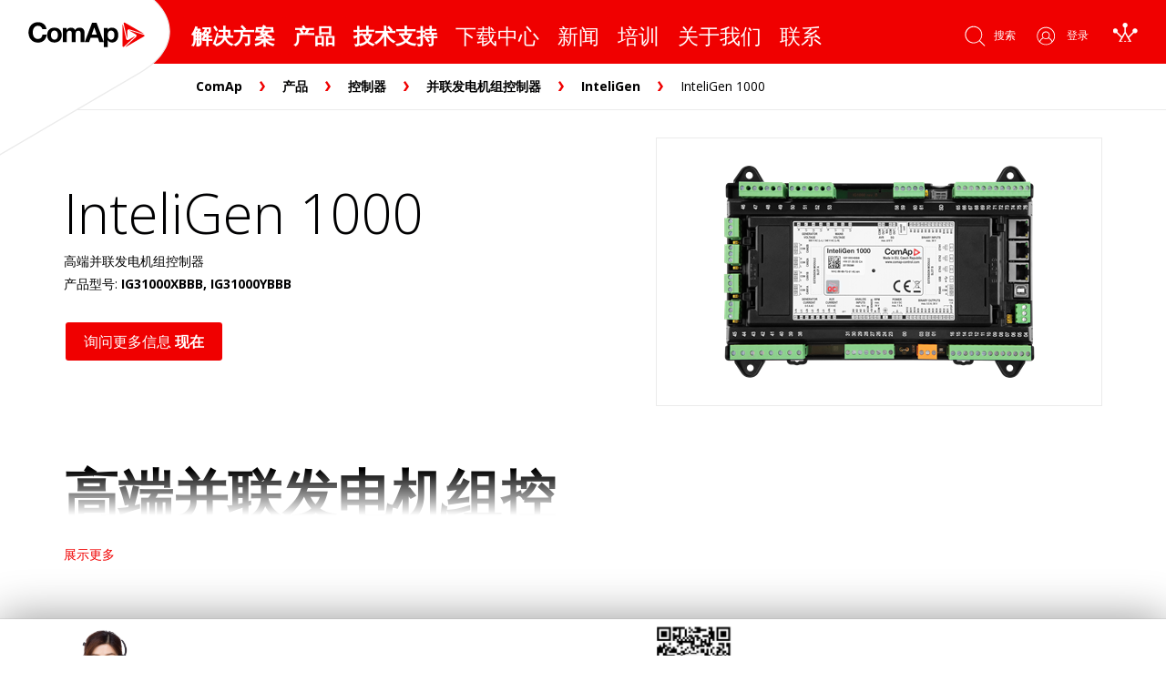

--- FILE ---
content_type: text/html; charset=utf-8
request_url: https://chn.comap-control.com/products/controllers/gen-set-paralleling-controllers/inteligen/inteligen-1000
body_size: 17237
content:
<!DOCTYPE html>
<html  >
<head id="head"><title>
	ComAp - InteliGen 1000
</title><meta charset="UTF-8" /> 
<meta http-equiv="X-UA-Compatible" content="IE=edge">
<meta name="viewport" content="width=device-width, initial-scale=1">
<link rel="alternate" type="application/rss+xml" title="ComAp, a.s. - Products" href="/rss/products" />
<link rel="alternate" type="application/rss+xml" title="ComAp, a.s. - Files" href="/rss/files" />
<link rel="alternate" type="application/rss+xml" title="ComAp, a.s. - Pages" href="/rss/pages" />
<link rel="alternate" type="application/rss+xml" title="ComAp, a.s. - News" href="/rss/news" />
<link rel="alternate" type="application/atom" title="ComAp Atom" href="/atom" />
<style type="text/css">* { direction: ltr; }</style>
<link href="https://fonts.googleapis.com/css?family=Open+Sans:200,300,400,500,600,700&subset=latin,latin-ext" rel="stylesheet" type='text/css'>
<link href="/App_Themes/ComAp/css/production.min.css?v=20171006" rel="stylesheet">
<!-- Google Tag Manager -->
<!-- <script>(function(w,d,s,l,i){w[l]=w[l]||[];w[l].push({'gtm.start':
new Date().getTime(),event:'gtm.js'});var f=d.getElementsByTagName(s)[0],
j=d.createElement(s),dl=l!='dataLayer'?'&l='+l:'';j.async=true;j.src=
'https://www.googletagmanager.com/gtm.js?id='+i+dl;f.parentNode.insertBefore(j,f);
})(window,document,'script','dataLayer','GTM-W89HZ2');</script> -->
<!-- End Google Tag Manager -->
<!-- Facebook Pixel Code -->
<script>
!function(f,b,e,v,n,t,s){if(f.fbq)return;n=f.fbq=function(){n.callMethod?
n.callMethod.apply(n,arguments):n.queue.push(arguments)};if(!f._fbq)f._fbq=n;
n.push=n;n.loaded=!0;n.version='2.0';n.queue=[];t=b.createElement(e);t.async=!0;
t.src=v;s=b.getElementsByTagName(e)[0];s.parentNode.insertBefore(t,s)}(window,
document,'script','https://connect.facebook.net/en_US/fbevents.js');
fbq('init', '1356178437796307'); // Insert your pixel ID here.
fbq('track', 'PageView');
</script>
<noscript><img height="1" width="1" style="display:none"
src="https://www.facebook.com/tr?id=1356178437796307&ev=PageView&noscript=1"
/></noscript>
<!-- DO NOT MODIFY -->
<!-- End Facebook Pixel Code -->
<script src="/CMSScripts/ComAp/production.min.js?v=20171006"></script>
<!--[if lt IE 9]>
<script src="/CMSScripts/ComAp/production-fallbacks.min.js?v=20171006"></script>
<![endif]--> 
<link href="/favicon.ico" type="image/x-icon" rel="shortcut icon"/>
<link href="/favicon.ico" type="image/x-icon" rel="icon"/>
<script src='/frontend/scripts/app.js?v=1805071449' type='text/javascript'></script>
<link href='/frontend/styles/app-redesign.css?v=1811092150' rel='stylesheet' type='text/css'/>

<script type="text/javascript">
	//<![CDATA[
var comapGTM = {
  'locale' : 'zh-CN',
  'pagetitle': 'InteliGen 1000',
  'ip' : '18.119.10.179',
  'userGuid': '3758b9b5-045c-4b7d-b020-80f9b068d990',
  'userCountry': '',
  'userCompany': '',
  'userCreated': '',
  'breadcrumbPath': '/products/controllers/gen-set-paralleling-controllers/inteligen/InteliGen-1000'
}






//]]>
</script><!--Meta Tags for OpenGraph-->
<meta property="og:type" content="article" />
<meta property="og:site_name" content="ComAp Website"/>
<meta property="og:url" content="https://chn.comap-control.com/products/controllers/gen-set-paralleling-controllers/inteligen/inteligen-1000" />
<meta property="og:title" content="InteliGen 1000" />
<meta property="og:description" content="" />

<!--End Meta Tags-->

<script type="text/javascript">
	//<![CDATA[
var comapGTMproductpage = {
  'productid' : '354',
  'productname': 'InteliGen 1000',
  'productcategory': 'controllers/gen-set-paralleling-controllers/inteligen'
 }








//]]>
</script></head>
<body class="LTR Chrome ZHCN ContentBody" >
    
    <form method="post" action="/products/controllers/gen-set-paralleling-controllers/inteligen/inteligen-1000" id="form">
<div class="aspNetHidden">
<input type="hidden" name="__CMSCsrfToken" id="__CMSCsrfToken" value="UkkKQWwIlEDkMiBAYbxEuL94+HCwiWJ9XTSbukj1zAeU1DVPD1R9ypntnBS6PYO0R0uO1WkdO80qZu2nkkhsz1sGT1WeGAT2a/M3QiZ+Er0=" />
<input type="hidden" name="__EVENTTARGET" id="__EVENTTARGET" value="" />
<input type="hidden" name="__EVENTARGUMENT" id="__EVENTARGUMENT" value="" />

</div>

<script type="text/javascript">
//<![CDATA[
var theForm = document.forms['form'];
if (!theForm) {
    theForm = document.form;
}
function __doPostBack(eventTarget, eventArgument) {
    if (!theForm.onsubmit || (theForm.onsubmit() != false)) {
        theForm.__EVENTTARGET.value = eventTarget;
        theForm.__EVENTARGUMENT.value = eventArgument;
        theForm.submit();
    }
}
//]]>
</script>


<script src="/WebResource.axd?d=va5lWYRQ6drVdllrjcQJZCTPNWdcd1mxONZ_gIgwMa3NbnllWEjZ0uORFznyUKXpSz_-i2xdSfAAiobdNao_OSekaw2TGEJ5qjNAOobIkuc1&amp;t=638942498805310136" type="text/javascript"></script>

<input type="hidden" name="lng" id="lng" value="zh-CN" />
<script src="/CMSPages/GetResource.ashx?scriptfile=%7e%2fCMSScripts%2fWebServiceCall.js" type="text/javascript"></script>
<script type="text/javascript">
	//<![CDATA[

function PM_Postback(param) { if (window.top.HideScreenLockWarningAndSync) { window.top.HideScreenLockWarningAndSync(1080); } if(window.CMSContentManager) { CMSContentManager.allowSubmit = true; }; __doPostBack('m$am',param); }
function PM_Callback(param, callback, ctx) { if (window.top.HideScreenLockWarningAndSync) { window.top.HideScreenLockWarningAndSync(1080); }if (window.CMSContentManager) { CMSContentManager.storeContentChangedStatus(); };WebForm_DoCallback('m$am',param,callback,ctx,null,true); }
//]]>
</script>
<script src="/ScriptResource.axd?d=T5_V7OPkKN1DMN3KSCBd7C31z0si9aspvfcqIEDDxMBIGwbUPg8vayB1x7GFc8tZRWyOEAJoN125_s05JoKnVosfgnBWOHxV8DIu41lUZ6PUcMTsedNT68DmlzDjI7R9K0pwtym0bX1mtAas2UBj_Lj9XiKOqk71dVxsUbZ1jzs1&amp;t=32e5dfca" type="text/javascript"></script>
<script src="/ScriptResource.axd?d=6XNxh-bzNzPrZK9safLjq4pQvk7MyQnt8WxCkI3vV8dCfHLXu4BOQVyyQAxeA8aFS5-gG3usSJfYgW4E63sQ_tLkHnYbGVAk98PS_9Wu-XZ82acfAytl5Q1VfdvQvsyDOd75w5x8U7Y5B2MVd-HatD51hHJRQRwGlujNJz7mWTmpx2pljnziN-0Py1AR0QXm0&amp;t=32e5dfca" type="text/javascript"></script>
<script type="text/javascript">
	//<![CDATA[

var CMS = CMS || {};
CMS.Application = {
  "language": "zh",
  "imagesUrl": "/CMSPages/GetResource.ashx?image=%5bImages.zip%5d%2f",
  "isDebuggingEnabled": true,
  "applicationUrl": "/",
  "isDialog": false,
  "isRTL": "false"
};

//]]>
</script>
<div class="aspNetHidden">

	<input type="hidden" name="__VIEWSTATEGENERATOR" id="__VIEWSTATEGENERATOR" value="A5343185" />
	<input type="hidden" name="__SCROLLPOSITIONX" id="__SCROLLPOSITIONX" value="0" />
	<input type="hidden" name="__SCROLLPOSITIONY" id="__SCROLLPOSITIONY" value="0" />
</div>
    <script type="text/javascript">
//<![CDATA[
Sys.WebForms.PageRequestManager._initialize('manScript', 'form', ['tctxM',''], [], [], 90, '');
//]]>
</script>

    <div id="ctxM">

</div>
    
<!-- Google Tag Manager (noscript) -->
<noscript><iframe src="https://www.googletagmanager.com/ns.html?id=GTM-W89HZ2"
height="0" width="0" style="display:none;visibility:hidden"></iframe></noscript>
<!-- End Google Tag Manager (noscript) -->
<div class="header">
  

<div class="header__logo-wrapper">
  <a href="/">
    <img src="/App_Themes/ComAp/svg/LOGO.svg" onerror="this.onerror=null; this.src='/App_Themes/ComAp/img/logo-130x28.png'" alt="ComAp">   
  </a>
</div><div class="header__main-menu">
<ul><li class="bold toggle">
  <a href="/solutions">解决方案</a><div class="header__main-menu__dropdown"><div class="header__main-menu__dropdown__col">
  <h3><a href="/solutions/solutions">解决方案</a></h3>
<ul><li><a href="/solutions/technology/power-generation-industrial">工业发电</a></li>
<li><a href="/solutions/technology/switchgear">复杂项目</a></li>
<li><a href="/solutions/technology/gas">天然气和热电联产</a></li>
<li><a href="/solutions/technology/hybrid">混合微电网</a></li>
<li><a href="/solutions/technology/mains-protections">电源保护</a></li>
<li><a href="/solutions/technology/engine-control">发动机控制</a></li>
<li><a href="/solutions/technology/bi-fuel">双燃料</a></li>
</ul></div><div class="header__main-menu__dropdown__col">
  <h3><a href="/solutions/industry">行业</a></h3>
<ul><li><a href="/solutions/industry/industrycategorytelecom">电信</a></li>
<li><a href="/solutions/industry/industrycategoryoil-gas">石油和天然气</a></li>
<li><a href="/solutions/industry/rental">租赁</a></li>
<li><a href="/solutions/industry/industrycategoryindustrial2">工业</a></li>
<li><a href="/solutions/industry/industrycategoryrenewable">可再生能源</a></li>
<li><a href="/solutions/industry/industrycategorymarine">船舶</a></li>
<li><a href="/solutions/industry/industrycategorydatacenters">数据中心</a></li>
</ul></div><div class="header__main-menu__dropdown__col">
  <h3><a href="/solutions/application">应用</a></h3>
<ul><li><a href="/solutions/application/ac-cycling-system-for-telecommunications">用于电信的AC循环系统</a></li>
<li><a href="/solutions/application/multiple-gen-sets-in-parallel-to-grid">与电网并联的多个发电机组</a></li>
<li><a href="/solutions/application/prime-power-system-(remote-monitoring-via-internet">主电力系统 - MRS</a></li>
<li><a href="/solutions/application/combined-heat-and-power">热电联产</a></li>
<li><a href="/solutions/application/marine-power-management-system">船用电源管理系统</a></li>
<li><a href="/solutions/application/power-generation-from-flared-gas">井喷气发电</a></li>
<li><a href="/solutions/application/mission-critical-multiple-gen-sets-standby">关键应用场合</a></li>
</ul>  </div>
<div class="header__main-menu__dropdown__col" style="max-width:25%;">
  <h3><a href="/solutions/case-study">实例探究</a></h3>
  <a href="/solutions/case-study/comap-powers-hollywood" class="case-study-preview">
    <div class="case-study-preview__img" style="background:url('/getmedia/907a47d9-13ac-419c-b53d-02d107142481/web_sign.jpg.aspx?width=800&height=800&ext=.jpg&maxsidesize=400')"></div>
     <div class="case-study-preview__text">      
      <span class="case-study-preview__category">案例分析 </span>
      <h3>ComAp助力好莱坞</h3>
    </div>
  </a>
</div>
</div>




</li><li class="bold toggle">
  <a href="/products">产品</a><div class="header__main-menu__dropdown"><div class="header__main-menu__dropdown__col">
  <h3><a href="/products/controllers">控制器</a></h3>
<ul><li><a href="/products/controllers/single-gen-set-controllers">单一发电机组控制器</a></li>
<li><a href="/products/controllers/gen-set-paralleling-controllers">并联发电机组控制器</a></li>
<li><a href="/products/engine-controllers">发动机控制器</a></li>
<li><a href="/products/controllers/ats-controllers">自动转换开关控制器</a></li>
</ul></div><div class="header__main-menu__dropdown__col">
  <h3><a href="/products/accessories/remote-displays">远程显示</a></h3>
<ul><li><a href="/products/remote-displays/intelivision-5-2-marine">InteliVision 5.2 Marine</a></li>
<li><a href="/products/remote-displays/intelivision-1050">InteliVision 1050</a></li>
<li><a href="/products/remote-displays/intelivision-1550">InteliVision 1550</a></li>
<li><a href="/products/remote-displays/intelivision-10touch">InteliVision 10Touch</a></li>
<li><a href="/products/remote-displays/intelivision-18touch-g2">InteliVision 18Touch G2</a></li>
<li><a href="/products/remote-displays/intelivision-13touch">InteliVision 13Touch</a></li>
<li><a href="/products/remote-displays/intelivision-5-2">InteliVision 5.2</a></li>
</ul></div><div class="header__main-menu__dropdown__col">
  <h3><a href="/products/bf-products">双燃料产品</a></h3>
<ul><li><a href="/products/bf-products/bf-kits">双燃料套件</a></li>
<li><a href="/products/bf-products/bf-mechanical-parts">双燃料机械零件</a></li>
</ul></div><div class="header__main-menu__dropdown__col">
  <h3><a href="/products/protections">市电保护</a></h3>
<ul><li><a href="/products/protections/intelimains-210-g2">InteliMains 210 G2</a></li>
<li><a href="/products/protections/intelimains-1010-marine">InteliMains 1010 Marine</a></li>
<li><a href="/products/protections/intelimains-210">InteliMains 210</a></li>
<li><a href="/products/protections/intelimains-510">InteliMains 510</a></li>
<li><a href="/products/protections/intelimains-1010">InteliMains 1010</a></li>
<li><a href="/products/protections/intelimains-nt">InteliMains NT</a></li>
<li><a href="/products/protections/intelimains-210-btb">InteliMains 210 BTB</a></li>
</ul></div><div class="header__main-menu__dropdown__col">
  <h3><a href="/products/communications">通信产品</a></h3>
<ul><li><a href="/products/communications/intelifieldbus-gateway">InteliFieldbus Gateway</a></li>
<li><a href="/products/detail/cm-4g-gps">CM-4G-GPS</a></li>
<li><a href="/products/detail/cm-ethernet">CM-以太网</a></li>
<li><a href="/products/detail/cm-gprs">CM-GPRS</a></li>
<li><a href="/products/detail/cm-rs232-485">CM-RS232-485</a></li>
<li><a href="/products/communications/internetbridge-nt-4g">InternetBridge-NT 4G</a></li>
<li><a href="/products/detail/internetbridge-nt">InternetBridge-NT</a></li>
</ul></div><div class="header__main-menu__dropdown__col">
  <h3><a href="/products/configuration-tools">配置工具</a></h3>
<ul><li><a href="/products/detail/inteliconfig">InteliConfig</a></li>
<li><a href="/products/detail/liteedit-2015">LiteEdit 2015</a></li>
<li><a href="/products/detail/liteedit">LiteEdit</a></li>
<li><a href="/products/detail/genconfig">GenConfig</a></li>
<li><a href="/products/detail/driveconfig">DriveConfig</a></li>
<li><a href="/products/detail/ib-nt-config">IB-NT Config</a></li>
<li><a href="/products/detail/i-cbedit">I-CBEdit</a></li>
</ul></div><div class="header__main-menu__dropdown__col">
  <h3><a href="/products/monitoring-tools">监控工具</a></h3>
<ul><li><a href="/products/monitoring-tools/online-monitoring-tools">在线监测工具</a></li>
<li><a href="/products/monitoring-tools/pc-monitoring-tools">电脑监控工具</a></li>
</ul></div><div class="header__main-menu__dropdown__col">
  <h3><a href="/products/accessories">配件</a></h3>
<ul><li><a href="/products/accessories/extension-modules">扩展模块</a></li>
<li><a href="/products/accessories/additional-modules">添加模块</a></li>
<li><a href="/products/accessories/dongles">电子锁</a></li>
<li><a href="/products/accessories/simulators">Simulators</a></li>
<li><a href="/products/accessories/others">其他</a></li>
</ul>  </div>

</div>




</li><li class="bold toggle">
  <a href="/support">技术支持</a><div class="header__main-menu__dropdown"><div class="header__main-menu__dropdown__col">
  <h3><a href="/support/helpdesk">服务台</a></h3>
  </div>

</div>




</li><li class=" toggle">
  <a href="/download-center">下载中心</a><div class="header__main-menu__dropdown"><div class="header__main-menu__dropdown__col">
  <h3><a href="/download-center/选型资料">选型资料</a></h3>
  </div>

</div>




</li><li class=" toggle">
  <a href="/insights">新闻</a><div class="header__main-menu__dropdown"><div class="header__main-menu__dropdown__col">
  <h3><a href="/insights/insights">洞察</a></h3>
<ul><li><a href="/insights/insights/comap在南非约翰内斯堡的子公司">ComAp在南非约翰内斯堡的子公司</a></li>
<li><a href="/insights/insights/comap与red-earth-energy-建立合作伙伴关系">ComAp与Red Earth Energy 建立合作伙伴关系</a></li>
<li><a href="/insights/insights/comap和-motortech合作协议更新">ComAp和 Motortech合作协议更新</a></li>
<li><a href="/insights/insights/混能—微电网的的未来">混合微电网解决方案</a></li>
<li><a href="/insights/insights/海洋的未来">来自船舶专家的欢迎</a></li>
<li><a href="/insights/insights/节约成本、降低排放的双燃料技术">节约成本、降低排放的双燃料解决方案</a></li>
<li><a href="/insights/insights/专注智能控制30年">专注智能控制30年</a></li>
</ul>  </div>

</div>




</li><li class=" toggle">
  <a href="/training">培训</a><div class="header__main-menu__dropdown"><div class="header__main-menu__dropdown__col">
  <h3><a href="/training/hands-on-training">操作培训</a></h3>
</div><div class="header__main-menu__dropdown__col">
  <h3><a href="/training/online-training">在线培训</a></h3>
  </div>

</div>




</li><li class=" toggle">
  <a href="/about-us">关于我们</a><div class="header__main-menu__dropdown"><div class="header__main-menu__dropdown__col">
  <h3><a href="/about-us/about-us">关于我们</a></h3>
  </div>

</div>




</li><li class=" toggle">
  <a href="/contact-us">联系</a>  </li>
</ul>
</div>
  <div class="header__right-menu"><div class="header__right-menu__search-form">
                <input type="text" class="header__right-menu__search-form__text">
                <input type="submit" class="header__right-menu__search-form__submit">                    
</div><a class="header__right-menu__search" href="#">搜索</a><a class="header__right-menu__login" href="/login" >登录</a>
<a class="websupervisor" href="https://chn.websupervisor.net"><img src="/App_Themes/ComAp/svg/White_WSV_Logo.svg" alt="WebSupervisor" width="120" /></a>
</div>  
  <a href="#nav" class="comap-meanmenu-reveal">
  <span class="top-line"></span>
  <span class="middle-line"></span>
  <span class="bottom-line"></span>
</a> 
</div>  
<div class="mobile-menu"></div>
<div class="add-to-mobile-menu hide">
	<ul>
        <li><a href="/about-us/careers">招聘</a></li>
		<li><a href="/comap-club">ComAp 俱乐部</a>
            <ul>
                                                    <li><a href="/comap-club/news">News</a></li>
                                                    <li><a href="/comap-club/errata">Errata</a></li>
                                                    <li><a href="/comap-club/support-request">Support Request</a></li>
                                                    <li><a href="/comap-club/profile">Profile</a></li>
                                                    <li><a href="/comap-club/change-password">Change password</a></li>
                                                    <li><a href="/comap-club/support-request">Buy Add ons</a></li>
                                                </ul>
        </li>
        <li><a href="/search">搜索</a></li>
	</ul>
</div><div class="breadcrumbs">
  <div class="container">
    <a href="#" class="breadcrumbs__link">ComAp</a>
      <span class="breadcrumbs__separator"></span>
<a href="/products" class="bold">产品</a>  <span class="breadcrumbs__separator"></span> <a href="/products/controllers" class="CMSBreadCrumbsLink">控制器</a>  <span class="breadcrumbs__separator"></span> <a href="/products/controllers/gen-set-paralleling-controllers" class="CMSBreadCrumbsLink">并联发电机组控制器</a>  <span class="breadcrumbs__separator"></span> <a href="/products/controllers/gen-set-paralleling-controllers/inteligen" class="CMSBreadCrumbsLink">InteliGen</a>  <span class="breadcrumbs__separator"></span> <span  class="CMSBreadCrumbsCurrentItem">InteliGen 1000</span>
  </div>
</div>



<div class="full-width--page-header full-width--white full-width--no-padding full-width--border-bottom">
  <div class="container">
    <div class="row">
      <div class="col-xs-12">
        <div class="product-detail"><div class="product-detail__img">
<div class="product-detail__img__thumbs">
  <a rel="prettyPhoto[pp_gal]" href="/getattachment/e89af74b-5a8f-46d1-b750-5a7e146686e7/InteliGen-1000.png.aspx?lang=zh-CN&width=350&height=233&ext=.png "><img src="/getattachment/e89af74b-5a8f-46d1-b750-5a7e146686e7/InteliGen-1000.png.aspx?lang=zh-CN&width=350&height=233&ext=.png&maxsidesize=350" alt="InteliGen 1000 " > </a>
</div>

</div><div class="product-detail__info">
<h1>InteliGen 1000</h1>   
<div class="product-detail__desc"><div class="perex wysiwyg">高端并联发电机组控制器</div></div>

<div class="product-detail__code">产品型号: <span><strong>IG31000XBBB, IG31000YBBB</strong></span></div>
    
<a href="mailto:info@comap-control.com?bcc=martin.sevcik@comap-control.com&subject=InteliGen 1000" class="comap-btn comap-btn--red">
	询问更多信息 <strong>现在</strong>
</a>
<div class="product-detail__text wysiwyg">
  <p class="product-detail__description">
    <h1><br />
<strong>高端并联发电机组控制器</strong></h1>
&nbsp;

<h4><strong><span style="color:#FF0000;">产品描述</span></strong></h4>

<ul>
	<li value="NaN">可与多达64台发电机组/市电/并联控制器合作</li>
	<li value="NaN">可与ECU直接通信</li>
	<li value="NaN">安全远程控制和监控</li>
	<li value="NaN">高度灵活且可配置的开关设备应用解决方案</li>
</ul>

<h4><br />
<span style="color:#FF0000;"><strong><font style="vertical-align: inherit;"><font style="vertical-align: inherit;"><font style="vertical-align: inherit;"><font style="vertical-align: inherit;"><font style="vertical-align: inherit;"><font style="vertical-align: inherit;"><font style="vertical-align: inherit;"><font style="vertical-align: inherit;"><font style="vertical-align: inherit;"><font style="vertical-align: inherit;"><font style="vertical-align: inherit;"><font style="vertical-align: inherit;"><font style="vertical-align: inherit;"><font style="vertical-align: inherit;"><font style="vertical-align: inherit;"><font style="vertical-align: inherit;"><font style="vertical-align: inherit;"><font style="vertical-align: inherit;"><font style="vertical-align: inherit;"><font style="vertical-align: inherit;"><font style="vertical-align: inherit;"><font style="vertical-align: inherit;"><font style="vertical-align: inherit;"><font style="vertical-align: inherit;"><font style="vertical-align: inherit;"><font style="vertical-align: inherit;"><font style="vertical-align: inherit;"><font style="vertical-align: inherit;"><font style="vertical-align: inherit;"><font style="vertical-align: inherit;"><font style="vertical-align: inherit;"><font style="vertical-align: inherit;"><font style="vertical-align: inherit;"><font style="vertical-align: inherit;"><font style="vertical-align: inherit;"><font style="vertical-align: inherit;"><font style="vertical-align: inherit;"><font style="vertical-align: inherit;">主要特点</font></font></font></font></font></font></font></font></font></font></font></font></font></font></font></font></font></font></font></font></font></font></font></font></font></font></font></font></font></font></font></font></font></font></font></font></font></font></strong></span></h4>

<ul>
	<li value="NaN">硬件符合最新的开关设备市场需要</li>
	<li value="NaN">最先进的交流精度测量技术，可用于初级频率控制机制、电网平衡和需求响应项目</li>
	<li value="NaN">网络安全设计，符合ISA62433标准</li>
	<li value="NaN">多种本地和远程监控选项，连接的客户端数量很多时将划分为&ldquo;信任&rdquo;和&ldquo;不信任&rdquo;区域</li>
	<li value="NaN">支持电网规范的市电并联运行，符合欧洲电网规范（EN 50549、VDE-AR-N 4110:2018、VDE-AR-N 4105:2019、G99、TOR）、美国IEEE 1547等。</li>
	<li value="NaN">可与多达64个额外的发电机组/市电/并联控制器（InteliGen 1000或InteliMains 1010）合作进行多岛操作</li>
	<li value="NaN">多个负载转移选项，可低于100ms</li>
	<li value="NaN">用于数据中心和医院等关键应用的冗余控制器间线路</li>
	<li value="NaN">kw和kVAr的双重冗余共享</li>
	<li value="NaN">用户管理允许多达30个独立账户</li>
	<li value="NaN">Airgate 2.0 能确保从世界各地建立与控制器的连接，且比任何时候都可靠</li>
	<li value="NaN">内部PLC解释器&nbsp;带有易于使用的PLC编辑器，可以简单、快速的创建特定逻辑</li>
	<li value="NaN">文本、参数和警报最多可达31个字符，以提高系统清晰度和便于轻松排除故障</li>
	<li value="NaN">与ConAp InteliGen/InteliSys/InteliMains-NT系列、InteliGen 200、InteliGen 500控制器兼容</li>
	<li value="NaN">功能的保护的启用/禁用使系统具有高度的通用性，对调试工程师和操作人员同时简单易行。&nbsp; &nbsp;&nbsp; &nbsp; &nbsp; &nbsp; &nbsp; &nbsp; &nbsp; &nbsp; &nbsp; &nbsp; &nbsp; &nbsp;&nbsp;&nbsp; &nbsp; &nbsp; &nbsp; &nbsp; &nbsp; &nbsp; &nbsp; &nbsp; &nbsp; &nbsp;</li>
</ul>

<h4><span style="color:#FF0000;">应用概览</span></h4>
<img alt="图片1.png" src="/getattachment/products/controllers/gen-set-paralleling-controllers/inteligen/InteliGen-1000/图片2.png.aspx?lang=zh-CN" title="图片1.png" /><br />
<img alt="图片2.png" src="/getattachment/products/controllers/gen-set-paralleling-controllers/inteligen/InteliGen-1000/图片2.png.aspx" style="width: 194px; height: 43px;" title="图片2.png" />
<h4><span style="color:#FF0000;">尺寸，端子和安装</span></h4>
<img alt="图片3.png" src="/getattachment/products/controllers/gen-set-paralleling-controllers/inteligen/InteliGen-1000/图片3.png.aspx" style="width: 536px; height: 488px;" title="图片3.png" /><br />
<br />
<img alt="图片4.png" src="/getattachment/products/controllers/gen-set-paralleling-controllers/inteligen/InteliGen-1000/图片4.png.aspx" style="width: 411px; height: 288px;" title="图片4.png" />&nbsp;&nbsp;<img alt="图片5.png" src="/getattachment/products/controllers/gen-set-paralleling-controllers/inteligen/InteliGen-1000/图片5.png.aspx" style="width: 76px; height: 276px;" title="图片5.png" />
<h1>&nbsp;</h1>

<h4>技术参数</h4>
<strong>供电</strong><br />
&nbsp;
<table border="1" cellpadding="0" cellspacing="0">
	<tbody>
		<tr>
			<td style="width:106px;height:16px;"><strong>供电范</strong><strong>围</strong></td>
			<td style="width:198px;height:16px;">8-36 V DC</td>
		</tr>
		<tr>
			<td style="width:106px;height:16px;"><strong>功耗</strong></td>
			<td style="width:198px;height:16px;">16 W</td>
		</tr>
		<tr>
			<td style="width:106px;height:16px;"><strong>RTC </strong><strong>电池</strong></td>
			<td style="width:198px;height:16px;">可更换，CR1632型3V</td>
		</tr>
		<tr>
			<td style="width:106px;height:16px;"><strong>电源保险熔断功</strong><strong>率</strong></td>
			<td style="width:198px;height:16px;">8A</td>
		</tr>
		<tr>
			<td style="width:106px;height:16px;"><strong>消耗</strong></td>
			<td style="width:198px;height:16px;">2.5A 控制器 + 10 x 0.5A BOUTs</td>
		</tr>
		<tr>
			<td style="width:106px;height:16px;"><strong>ESTOP</strong><strong>熔断</strong></td>
			<td style="width:198px;height:16px;">1.2 A</td>
		</tr>
		<tr>
			<td style="width:106px;height:16px;"><strong>最大功率消</strong><strong>耗</strong></td>
			<td style="width:198px;height:16px;">16 W</td>
		</tr>
	</tbody>
</table>
<br />
<strong>D+</strong><br />
&nbsp;
<table border="1" cellpadding="0" cellspacing="0">
	<tbody>
		<tr>
			<td style="width:96px;height:16px;"><strong>最大励磁电</strong><strong>流</strong></td>
			<td style="width:209px;height:16px;">250 mA</td>
		</tr>
		<tr>
			<td style="width:96px;height:16px;"><strong>充电失败阈</strong><strong>值</strong></td>
			<td style="width:209px;height:16px;">80% 供电电压</td>
		</tr>
	</tbody>
</table>
<br />
<strong>工作条</strong><strong>件</strong><br />
&nbsp;
<table border="1" cellpadding="0" cellspacing="0">
	<tbody>
		<tr>
			<td style="width:100px;height:16px;"><strong>工作温</strong><strong>度</strong></td>
			<td style="width:205px;height:16px;">-40 &deg;C 至 +70 &deg;C</td>
		</tr>
		<tr>
			<td style="width:100px;height:16px;"><strong>存储温</strong><strong>度</strong></td>
			<td style="width:205px;height:16px;">-40 ˚C 到 +80 ˚C</td>
		</tr>
		<tr>
			<td style="width:100px;height:36px;"><strong>工作湿度</strong><strong>(norm 60068-2-30)</strong></td>
			<td style="width:205px;height:36px;">E25/55&deg;C, RH 95%, 48小时，<br />
			无凝结</td>
		</tr>
		<tr>
			<td style="width:100px;height:16px;"><strong>防护等</strong><strong>级</strong></td>
			<td style="width:205px;height:16px;">IP20</td>
		</tr>
		<tr>
			<td style="width:100px;height:32px;">&nbsp;<br />
			<strong>振动</strong></td>
			<td style="width:205px;height:32px;">5-25 Hz, &plusmn; 1.6 mm<br />
			25-100 Hz, a = 4 g</td>
		</tr>
		<tr>
			<td style="width:100px;height:16px;"><strong>冲击</strong></td>
			<td style="width:205px;height:16px;">a = 500 m/s<sup>2</sup></td>
		</tr>
		<tr>
			<td colspan="2" style="width:305px;height:16px;">周围空气温度最高70 &deg;C。</td>
		</tr>
		<tr>
			<td colspan="2" style="width:305px;height:16px;">适用于2度污染。</td>
		</tr>
	</tbody>
</table>
<br />
<strong>交流电流测</strong><strong>量</strong><br />
&nbsp;
<table border="1" cellpadding="0" cellspacing="0">
	<tbody>
		<tr>
			<td style="width:97px;height:44px;">&nbsp;<br />
			<strong>测量输</strong><strong>入</strong></td>
			<td style="width:208px;height:44px;">3ph 发电机电流<br />
			3ph市电电流<br />
			1ph 辅助电流</td>
		</tr>
		<tr>
			<td style="width:97px;height:16px;"><strong>测量范</strong><strong>围</strong></td>
			<td style="width:208px;height:16px;">1 A / 5 A</td>
		</tr>
		<tr>
			<td style="width:97px;height:16px;"><strong>最大持续电</strong><strong>流</strong></td>
			<td style="width:208px;height:16px;">2 A / 10 A</td>
		</tr>
		<tr>
			<td style="width:97px;height:16px;"><strong>允许的过</strong><strong>载</strong></td>
			<td style="width:208px;height:16px;">18A，持续15秒。</td>
		</tr>
		<tr>
			<td style="width:97px;height:30px;">&nbsp;<br />
			<strong>精度</strong></td>
			<td style="width:208px;height:30px;">0.0到0.4A/0.0到2.0A的&plusmn;3 mA/&plusmn;15 mA<br />
			0.4至1.0A/2.0至5.0A时，数值的0.75％</td>
		</tr>
		<tr>
			<td style="width:97px;height:16px;"><strong>频率范</strong><strong>围</strong></td>
			<td style="width:208px;height:16px;">40-70 Hz (精度 0.002 %)</td>
		</tr>
		<tr>
			<td style="width:97px;height:16px;"><strong>输入阻</strong><strong>抗</strong></td>
			<td style="width:208px;height:16px;">&lt; 0.1 &Omega;</td>
		</tr>
	</tbody>
</table>
<br />
<strong>AC</strong><strong>电压测</strong><strong>量</strong><br />
&nbsp;
<table border="1" cellpadding="0" cellspacing="0">
	<tbody>
		<tr>
			<td style="width:98px;height:30px;">&nbsp;<br />
			<strong>测量输</strong><strong>入</strong></td>
			<td style="width:207px;height:30px;">3ph-n 发电机电压<br />
			3ph-n 市电电压</td>
		</tr>
		<tr>
			<td rowspan="3" style="width:98px;height:32px;">&nbsp;<br />
			&nbsp;<br />
			<strong>测量范</strong><strong>围</strong></td>
			<td style="width:207px;height:32px;">115 V ph-N / 200 V ph-ph,<br />
			也适用于VT输出</td>
		</tr>
		<tr>
			<td style="width:207px;height:16px;">231 V ph-N / 400 V ph-ph</td>
		</tr>
		<tr>
			<td style="width:207px;height:16px;">UL, cUL: 346 V ph-N / 600 V ph-ph</td>
		</tr>
		<tr>
			<td style="width:98px;height:30px;"><strong>线性测量和保护</strong><strong>范围</strong><strong>( </strong><strong>最大电压</strong><strong>)</strong></td>
			<td style="width:207px;height:30px;">&nbsp;<br />
			433 V ph-N / 750 V ph-ph</td>
		</tr>
		<tr>
			<td style="width:98px;height:16px;"><strong>精度</strong></td>
			<td style="width:207px;height:16px;">0.25 %</td>
		</tr>
		<tr>
			<td style="width:98px;height:16px;"><strong>频率范</strong><strong>围</strong></td>
			<td style="width:207px;height:16px;">40-70 Hz (精度 0.002 %)</td>
		</tr>
		<tr>
			<td style="width:98px;height:16px;"><strong>输入阻</strong><strong>抗</strong></td>
			<td style="width:207px;height:16px;">0.68 M&Omega; ph-ph , 0.34 M&Omega; ph-n</td>
		</tr>
		<tr>
			<td colspan="2" style="width:305px;height:16px;"><strong>测量类别</strong><strong>CAT III</strong><strong>，</strong><strong>过电压类别</strong><strong>III</strong></td>
		</tr>
	</tbody>
</table>
<br />
<strong>急停</strong><br />
&nbsp;
<table border="1" cellpadding="1" cellspacing="1" style="width:500px;">
	<tbody>
		<tr>
			<td>物理控制断开BO1和BO2电源。</td>
		</tr>
		<tr>
			<td>专用的E-Stop输入端口。</td>
		</tr>
	</tbody>
</table>
<br />
<br clear="all" />
<strong>开关量输</strong><strong>入</strong><br />
<strong><!--[endif]---->&nbsp;<!--![endif]----></strong>

<table border="1" cellpadding="0" cellspacing="0">
	<tbody>
		<tr>
			<td style="width:52px;height:16px;"><strong>数量</strong></td>
			<td style="width:253px;height:16px;">12，非隔离</td>
		</tr>
		<tr>
			<td style="width:52px;height:44px;"><strong>闭合</strong><strong>/</strong><strong>断开</strong><br />
			<strong>指示</strong></td>
			<td style="width:253px;height:44px;">0-2 V DC 闭合触点<br />
			6-36 V DC 断开触点</td>
		</tr>
		<tr>
			<td style="width:52px;height:16px;"><strong>可设</strong><strong>置</strong></td>
			<td style="width:253px;height:16px;">上拉/下拉</td>
		</tr>
		<tr>
			<td style="width:52px;height:30px;"><strong>脉冲</strong><strong>输入</strong></td>
			<td style="width:253px;height:30px;">Bin 9 和 10 max.50 Hz</td>
		</tr>
	</tbody>
</table>
<br />
<strong>开关量输</strong><strong>出</strong><br />
<strong><!--[endif]---->&nbsp;<!--![endif]----></strong>

<table border="1" cellpadding="0" cellspacing="0">
	<tbody>
		<tr>
			<td style="width:62px;height:16px;"><strong>数量</strong></td>
			<td style="width:243px;height:16px;">12，非隔离</td>
		</tr>
		<tr>
			<td style="width:62px;height:16px;"><strong>最大电</strong><strong>流</strong></td>
			<td style="width:243px;height:16px;">0.5 A</td>
		</tr>
		<tr>
			<td style="width:62px;height:16px;"><strong>切换</strong><strong>至</strong></td>
			<td style="width:243px;height:16px;">正电源端</td>
		</tr>
	</tbody>
</table>
<br />
<strong>模拟量输</strong><strong>入</strong><br />
<strong><!--[endif]---->&nbsp;<!--![endif]----></strong>

<table border="1" cellpadding="0" cellspacing="0">
	<tbody>
		<tr>
			<td style="width:53px;height:16px;"><strong>数量</strong></td>
			<td style="width:252px;height:16px;">4，可切换(R/U/I)</td>
		</tr>
		<tr>
			<td style="width:53px;height:16px;"><strong>范围</strong></td>
			<td style="width:252px;height:16px;">R = 0-2500 &Omega;; U = 0-10 V; I = 0-20 mA</td>
		</tr>
		<tr>
			<td style="width:53px;height:80px;"><strong><!--[endif]---->&nbsp;<!--![endif]----></strong><br />
			<strong><!--[endif]---->&nbsp;<!--![endif]----></strong><br />
			<strong><!--[endif]---->&nbsp;<!--![endif]----></strong><br />
			<strong>精度</strong></td>
			<td style="width:252px;height:80px;">R: 2 % from value for 0-250 &Omega; R: 4% from value for 250-2500 &Omega;<br />
			R: 6 % from value for 5000-10000 &Omega; U: 1% from value &plusmn;100 mV<br />
			I: 1% from value &plusmn;200 uA</td>
		</tr>
	</tbody>
</table>
<br />
<strong>电压调节输</strong><strong>出</strong><br />
<strong><!--[endif]---->&nbsp;<!--![endif]----></strong>

<table border="1" cellpadding="0" cellspacing="0">
	<tbody>
		<tr>
			<td style="width:54px;height:16px;"><strong>保护</strong></td>
			<td style="width:251px;height:16px;">加强隔离</td>
		</tr>
		<tr>
			<td style="width:54px;height:18px;"><strong>类</strong><strong>型</strong></td>
			<td style="width:251px;height:18px;">可切换：U &plusmn;10 V, I &plusmn;20 mA, PWM: 0 V/5 V</td>
		</tr>
		<tr>
			<td style="width:54px;height:36px;"><strong><!--[endif]---->&nbsp;<!--![endif]----></strong><br />
			<strong>精度</strong></td>
			<td style="width:251px;height:36px;">U: 1% from value &plusmn;100 mV<br />
			I: 1% from value &plusmn;200 uA</td>
		</tr>
	</tbody>
</table>
<br />
<strong>调速输出信</strong><strong>号</strong><br />
<strong><!--[endif]---->&nbsp;<!--![endif]----></strong>

<table border="1" cellpadding="0" cellspacing="0">
	<tbody>
		<tr>
			<td style="width:54px;height:16px;"><strong>保护</strong></td>
			<td style="width:251px;height:16px;">基本隔离</td>
		</tr>
		<tr>
			<td style="width:54px;height:16px;"><strong>类</strong><strong>型</strong></td>
			<td style="width:251px;height:16px;">可切换：U &plusmn;10 V, I &plusmn;20 mA, PWM: 0 V/5 V</td>
		</tr>
		<tr>
			<td style="width:54px;height:36px;"><strong><!--[endif]---->&nbsp;<!--![endif]----></strong><br />
			<strong>精度</strong></td>
			<td style="width:251px;height:36px;">U: 1% from value &plusmn;100 mV<br />
			I: 1% from value &plusmn;200 uA</td>
		</tr>
	</tbody>
</table>
<br />
<strong>磁电传感</strong><strong>器</strong><br />
<strong><!--[endif]---->&nbsp;<!--![endif]----></strong>

<table border="1" cellpadding="0" cellspacing="0">
	<tbody>
		<tr>
			<td style="width:53px;height:30px;"><strong>最小</strong><strong>输入电压</strong></td>
			<td style="width:252px;height:30px;">4 Hz 到 1 kHz范围内从4 V pk-pk t到 50 V pk-pk</td>
		</tr>
		<tr>
			<td style="width:53px;height:30px;"><strong>工作</strong><strong>电压范围</strong></td>
			<td style="width:252px;height:30px;">4 Hz 到 5 kHz范围内，从 6 V pk-pk 到 50 V pk-pk<br />
			4 Hz 到 10 kHz范围内从 10 V pk-pk 到 50 V pk-pk</td>
		</tr>
		<tr>
			<td style="width:53px;height:30px;"><strong>频率</strong><strong>输入范围</strong></td>
			<td style="width:252px;height:30px;">4 Hz 到 10 kHz</td>
		</tr>
		<tr>
			<td style="width:53px;height:44px;"><strong>频率</strong><strong>测量公差范围</strong></td>
			<td style="width:252px;height:44px;"><strong><!--[endif]---->&nbsp;<!--![endif]----></strong><br />
			范围10 kHz的0.2％</td>
		</tr>
	</tbody>
</table>
<br />
<strong>通讯</strong><br />
<strong><!--[endif]---->&nbsp;<!--![endif]----></strong>

<table border="1" cellpadding="0" cellspacing="0">
	<tbody>
		<tr>
			<td style="width:77px;height:16px;"><strong>USB </strong><strong>设备</strong></td>
			<td style="width:228px;height:16px;">基本隔离，USB type B</td>
		</tr>
		<tr>
			<td style="width:77px;height:16px;"><strong>RS 485</strong></td>
			<td style="width:228px;height:16px;">基本隔离</td>
		</tr>
		<tr>
			<td style="width:77px;height:44px;"><strong>ETH1</strong> <strong>ETH2</strong> <strong>ETH3</strong></td>
			<td style="width:228px;height:44px;"><strong><!--[endif]---->&nbsp;<!--![endif]----></strong><br />
			10/100 Mbit</td>
		</tr>
		<tr>
			<td style="width:77px;height:58px;"><strong>CAN 1A CAN 2A CAN 1B CAN 2B</strong></td>
			<td style="width:228px;height:58px;"><strong><!--[endif]---->&nbsp;<!--![endif]----></strong><br />
			基本隔离，1000/250/50 kbps<br />
			额定阻抗120 &Omega;</td>
		</tr>
	</tbody>
</table>
<br />
<strong>重量</strong><br />
<strong><!--[endif]---->&nbsp;<!--![endif]----></strong>

<table border="1" cellpadding="0" cellspacing="0">
	<tbody>
		<tr>
			<td style="width:73px;height:16px;"><strong>控制</strong><strong>器</strong></td>
			<td style="width:232px;height:16px;">750 g</td>
		</tr>
		<tr>
			<td style="width:73px;height:16px;"><strong>包装</strong></td>
			<td style="width:232px;height:16px;">920 g</td>
		</tr>
	</tbody>
</table>
<br clear="all" />
<!--[endif]---->
<h4>电网规范</h4>

<table border="1" cellpadding="1" cellspacing="1" style="width:500px;">
	<tbody>
		<tr>
			<td>欧洲发电机要求，2016/631</td>
			<td>&nbsp;</td>
		</tr>
		<tr>
			<td>德国 VDE-AR-N 4110:2018</td>
			<td>英国 ENA EREC G99</td>
		</tr>
		<tr>
			<td>美国 IEEE 1547</td>
			<td>澳大利亚 TOR</td>
		</tr>
	</tbody>
</table>
&nbsp; &nbsp; &nbsp; &nbsp; &nbsp; &nbsp; &nbsp; &nbsp; &nbsp; &nbsp; &nbsp; &nbsp; &nbsp; &nbsp; &nbsp; &nbsp; &nbsp; &nbsp; &nbsp; &nbsp; &nbsp; &nbsp; &nbsp; &nbsp; &nbsp; &nbsp; &nbsp; &nbsp; &nbsp; &nbsp; &nbsp; &nbsp; &nbsp; &nbsp; &nbsp; &nbsp; &nbsp; &nbsp; &nbsp; &nbsp; &nbsp; &nbsp; &nbsp; &nbsp; &nbsp; &nbsp;<br clear="all" />
<strong>软件密钥的功能列</strong><strong>表</strong><br />
&nbsp;
<table border="1" cellpadding="0" cellspacing="0">
	<tbody>
		<tr>
			<td style="width:325px;height:18px;"><strong>软件密钥特</strong><strong>点</strong></td>
			<td style="width:296px;height:18px;"><strong>订货</strong><strong>号</strong></td>
		</tr>
		<tr>
			<td style="width:325px;height:18px;">CAN总线冗余</td>
			<td style="width:296px;height:18px;">SKREDCAN201</td>
		</tr>
		<tr>
			<td style="width:325px;height:18px;">Modbus 客户端</td>
			<td style="width:296px;height:18px;">SKMODBCLI01</td>
		</tr>
		<tr>
			<td style="width:325px;height:18px;">拓展PLC套件</td>
			<td style="width:296px;height:18px;">SKPLCPCKG01</td>
		</tr>
		<tr>
			<td style="width:325px;height:18px;">热拔插冗余</td>
			<td style="width:296px;height:18px;">SKHOTSWAP01</td>
		</tr>
		<tr>
			<td style="width:325px;height:18px;">变速发电机</td>
			<td style="width:296px;height:18px;">SW1VSGXXXXX</td>
		</tr>
	</tbody>
</table>
<br />
<strong>可选的外接显示</strong><strong>器</strong><br />
&nbsp;
<table border="1" cellpadding="0" cellspacing="0">
	<tbody>
		<tr>
			<td style="width:116px;height:19px;">产品</td>
			<td style="width:414px;height:19px;">描述</td>
			<td style="width:99px;height:19px;">订货号</td>
		</tr>
		<tr>
			<td style="width:116px;height:19px;">InteliVision 5.2</td>
			<td style="width:414px;height:19px;">5&quot;具有800x480像素分辨率的外接显示器</td>
			<td style="width:99px;height:19px;"><u>RD2IV5BXBAA</u></td>
		</tr>
		<tr>
			<td style="width:116px;height:19px;">InteliVision 10Touch</td>
			<td style="width:414px;height:19px;">10.1&quot;具有1280 x 800像素分辨率的触摸屏显示屏</td>
			<td style="width:99px;height:19px;"><u>RD1IV10TBPF</u></td>
		</tr>
		<tr>
			<td style="width:116px;height:19px;">InteliVision 13Touch</td>
			<td style="width:414px;height:19px;">13.3&quot;具有1920&times;1080像素分辨率的触摸屏显示屏</td>
			<td style="width:99px;height:19px;"><u>RD1IV13TBME</u></td>
		</tr>
		<tr>
			<td style="width:116px;height:19px;">InteliVision 18</td>
			<td style="width:414px;height:19px;">18.5&quot;具有1366 x 768像素分辨率的触摸屏显示屏</td>
			<td style="width:99px;height:19px;"><u>RD31840PBIE</u></td>
		</tr>
	</tbody>
</table>
<br />
<strong>可选的CAN</strong><strong>模块</strong><br />
&nbsp;
<table border="1" cellpadding="0" cellspacing="0">
	<tbody>
		<tr>
			<td style="width:122px;height:19px;">产品</td>
			<td style="width:408px;height:19px;">描述</td>
			<td style="width:99px;height:19px;">订货号</td>
		</tr>
		<tr>
			<td style="width:122px;height:19px;">Inteli AIN8</td>
			<td style="width:408px;height:19px;">8 路模拟量输入和1RPM/脉冲输入</td>
			<td style="width:99px;height:19px;"><u>I-AIN8</u></td>
		</tr>
		<tr>
			<td style="width:122px;height:19px;">Inteli AIN8TC</td>
			<td style="width:408px;height:19px;">8路模拟量热电偶输入</td>
			<td style="width:99px;height:19px;"><u>I-AIN8TC</u></td>
		</tr>
		<tr>
			<td style="width:122px;height:35px;">&nbsp;<br />
			Inteli AIO9/1</td>
			<td style="width:408px;height:35px;">4路用于差分电压测量的模拟输入，4路模拟量输入设备通道，1路电阻型模拟量输入和1路模拟量输出</td>
			<td style="width:99px;height:35px;">&nbsp;<br />
			<u>I-AIO9/1</u></td>
		</tr>
		<tr>
			<td style="width:122px;height:19px;">Inteli IO8/8</td>
			<td style="width:408px;height:19px;">16路可配置的开关量输入/输出和模拟量输出模块</td>
			<td style="width:99px;height:19px;"><u>I-IO8/8</u></td>
		</tr>
		<tr>
			<td style="width:122px;height:19px;">IGL-RA15</td>
			<td style="width:408px;height:19px;">远程显示器带15个可编程led</td>
			<td style="width:99px;height:19px;"><u>EM2IGLRABAA</u></td>
		</tr>
		<tr>
			<td style="width:122px;height:19px;">IGS-PTM</td>
			<td style="width:408px;height:19px;">4路模拟量输入，1路模拟量输出，8路开关量输入和8路开关量输出</td>
			<td style="width:99px;height:19px;"><u>IGS-PTM</u></td>
		</tr>
		<tr>
			<td style="width:122px;height:19px;">I-AOUT8</td>
			<td style="width:408px;height:19px;">8路可配置的模拟量输出</td>
			<td style="width:99px;height:19px;"><u>I-AOUT8</u></td>
		</tr>
		<tr>
			<td style="width:122px;height:19px;">IS-AIN8</td>
			<td style="width:408px;height:19px;">8路可配置的模拟量输入</td>
			<td style="width:99px;height:19px;"><u>IS-</u><u>AIN8</u></td>
		</tr>
		<tr>
			<td style="width:122px;height:19px;">IS-AIN8TC</td>
			<td style="width:408px;height:19px;">8路可配置的模拟量输入</td>
			<td style="width:99px;height:19px;"><u>IS-AIN8TC</u></td>
		</tr>
		<tr>
			<td style="width:122px;height:19px;">IS-BIN16/8</td>
			<td style="width:408px;height:19px;">1路电流分离输入，8路开关量输入，2路脉冲输入</td>
			<td style="width:99px;height:19px;"><u>IS-BIN16/8</u></td>
		</tr>
		<tr>
			<td style="width:122px;height:19px;">InteliFieldbus Gateway</td>
			<td style="width:408px;height:19px;">Modbus TCP/RTU通信网关</td>
			<td style="width:99px;height:19px;"><u>CM1IFGATBBB</u></td>
		</tr>
		<tr>
			<td style="width:122px;height:19px;">I-CR</td>
			<td style="width:408px;height:19px;">CAN中继模块，使用32C/8C CAN时内部控制器通讯模式兼容</td>
			<td style="width:99px;height:19px;"><u>I-CR</u></td>
		</tr>
	</tbody>
</table>
<br />
<strong>功能和保</strong><strong>护</strong><br />
支持ANSI( 美国国家标准协会) 所定义的功能和保护措施：
<table border="1" cellpadding="0" cellspacing="0">
	<tbody>
		<tr>
			<td style="width:149px;height:18px;">描述</td>
			<td style="width:60px;height:18px;">ANSI 代码</td>
			<td style="width:149px;height:18px;">描述</td>
			<td style="width:61px;height:18px;">ANSI 代码</td>
			<td style="width:150px;height:18px;">描述</td>
			<td style="width:60px;height:18px;">ANSI 代码</td>
		</tr>
		<tr>
			<td style="width:149px;height:18px;">主单元</td>
			<td style="width:60px;height:18px;">1</td>
			<td style="width:149px;height:18px;">甩载</td>
			<td style="width:61px;height:18px;">32P</td>
			<td style="width:150px;height:18px;">交流断路器</td>
			<td style="width:60px;height:18px;">52</td>
		</tr>
		<tr>
			<td style="width:149px;height:18px;">急停装置</td>
			<td style="width:60px;height:18px;">5</td>
			<td style="width:149px;height:18px;">逆功</td>
			<td style="width:61px;height:18px;">32R</td>
			<td style="width:150px;height:18px;">功率因素</td>
			<td style="width:60px;height:18px;">55</td>
		</tr>
		<tr>
			<td style="width:149px;height:18px;">多功能设备</td>
			<td style="width:60px;height:18px;">11</td>
			<td style="width:149px;height:18px;">主序列设备</td>
			<td style="width:61px;height:18px;">34</td>
			<td style="width:150px;height:18px;">过压</td>
			<td style="width:60px;height:18px;">59</td>
		</tr>
		<tr>
			<td style="width:149px;height:18px;">超速</td>
			<td style="width:60px;height:18px;">12</td>
			<td style="width:149px;height:18px;">欠电流</td>
			<td style="width:61px;height:18px;">37</td>
			<td style="width:150px;height:18px;">压力开关</td>
			<td style="width:60px;height:18px;">63</td>
		</tr>
		<tr>
			<td style="width:149px;height:18px;">欠速</td>
			<td style="width:60px;height:18px;">14</td>
			<td style="width:149px;height:18px;">失去励磁</td>
			<td style="width:61px;height:18px;">40</td>
			<td style="width:150px;height:18px;">液位开关</td>
			<td style="width:60px;height:18px;">71</td>
		</tr>
		<tr>
			<td style="width:149px;height:18px;">速度和频率匹配装置</td>
			<td style="width:60px;height:18px;">15</td>
			<td style="width:149px;height:18px;">单元顺序启动</td>
			<td style="width:61px;height:18px;">44</td>
			<td style="width:150px;height:18px;">报警继电器 *</td>
			<td style="width:60px;height:18px;">74</td>
		</tr>
		<tr>
			<td style="width:149px;height:30px;">&nbsp;<br />
			数据通信设备</td>
			<td style="width:60px;height:30px;">16EFT<br />
			16SC</td>
			<td style="width:149px;height:30px;">&nbsp;<br />
			电流不平衡</td>
			<td style="width:61px;height:30px;">&nbsp;<br />
			46</td>
			<td style="width:150px;height:30px;">&nbsp;<br />
			矢量保护</td>
			<td style="width:60px;height:30px;">78</td>
		</tr>
		<tr>
			<td style="width:149px;height:18px;">启动到运行的转换接触器</td>
			<td style="width:60px;height:18px;">19</td>
			<td style="width:149px;height:18px;">电压不平衡</td>
			<td style="width:61px;height:18px;">47</td>
			<td style="width:150px;height:18px;">重合闸继电器</td>
			<td style="width:60px;height:18px;">79</td>
		</tr>
		<tr>
			<td style="width:149px;height:18px;">继电器阻抗</td>
			<td style="width:60px;height:18px;">21</td>
			<td style="width:149px;height:18px;">非全相序继电器</td>
			<td style="width:61px;height:18px;">48</td>
			<td style="width:150px;height:18px;">过频</td>
			<td style="width:60px;height:18px;">81H</td>
		</tr>
		<tr>
			<td style="width:149px;height:18px;">同步校验</td>
			<td style="width:60px;height:18px;">25</td>
			<td style="width:149px;height:18px;">温度监控</td>
			<td style="width:61px;height:18px;">49T</td>
			<td style="width:150px;height:18px;">低频</td>
			<td style="width:60px;height:18px;">81U</td>
		</tr>
		<tr>
			<td style="width:149px;height:18px;">热继电器</td>
			<td style="width:60px;height:18px;">26</td>
			<td style="width:149px;height:18px;">过流</td>
			<td style="width:61px;height:18px;">50/50TD</td>
			<td style="width:150px;height:18px;">ROCOF</td>
			<td style="width:60px;height:18px;">81R</td>
		</tr>
		<tr>
			<td style="width:149px;height:18px;">欠压</td>
			<td style="width:60px;height:18px;">27</td>
			<td style="width:149px;height:18px;">接地故障电流</td>
			<td style="width:61px;height:18px;">50N+64</td>
			<td style="width:150px;height:18px;">自动选择控制/转移</td>
			<td style="width:60px;height:18px;">83</td>
		</tr>
		<tr>
			<td style="width:149px;height:18px;">蜂鸣器</td>
			<td style="width:60px;height:18px;">30</td>
			<td style="width:149px;height:18px;">过流 IDMT</td>
			<td style="width:61px;height:18px;">51</td>
			<td style="width:150px;height:18px;">调节装置</td>
			<td style="width:60px;height:18px;">90</td>
		</tr>
		<tr>
			<td style="width:149px;height:18px;">过载</td>
			<td style="width:60px;height:18px;">32</td>
			<td style="width:149px;height:18px;">接地故障电流 IDMT</td>
			<td style="width:61px;height:18px;">51+64</td>
			<td style="width:150px;height:18px;">&nbsp;</td>
			<td style="width:60px;height:18px;">&nbsp;</td>
		</tr>
	</tbody>
</table>

<h4>* 需要扩展模块IGL-RA15<br />
<!--![endif]----><!--![endif]----></h4>

  </p>
  <!-- <a href="javascript:void(0);" title="read more" class="readmore comap-link--red">Show more</a>
  <a href="javascript:void(0);" title="read more" class="readless comap-link--red">Show less</a> -->
</div>

<div class="show--opacity"></div>
<div class="show_product_info">
<a title="read more" class="readmore comap-link--red">展示更多</a>
  <a title="read less" class="readless comap-link--red">显示较少</a>
</div></div>        </div>
      </div>
    </div>
  </div>
</div>
<div id="fix-it-up-product" class="full-width full-width--white full-width--no-padding scrolling">
  <div class="container">
    <div class="row">
      <div class="col-xs-12">
        <div class="distributor--header">
          <div class="distributor--header__img">
            <img src="/media/callcentre_girl.png" alt="Callcentre girl">
          </div>
          <span class="distributor--header__name">联系ComAp中国</span>
          <span class="distributor--header__phone">+86 21 62161272</span>
          <a href="mailto:china@comap-control.com" class="distributor--header__mail">china@comap-control.com</a>
          <img src="/getmedia/a0165755-db66-4aea-85f8-67e99733ee51/WeChatQR.aspx" alt="WeChatQR" class="contact_qrcode"/>
        </div>
      </div>
    </div>
  </div>
</div>
<div class="full-width full-width--white full-width--no-pading-top hidden-xs hidden-sm hidden-md">
  <div class="container">
    <div class="row">
      <div class="col-xs-12">
        <div class="anchor-nav"><p><a href="#parameters">计量表</a> 
<a href="#stories">客户故事</a> 
<a href="#whitepapers">下载</a> 
<a href="#products">相关产品</a> 
<a href="#distributor">本地代理</a></p>
        </div>
      </div>
    </div>
  </div>
</div>

<div class="full-width full-width--white full-width--no-padding-top">
  <div class="container">
    <div class="row">
      <div class="col-xs-12">
        <div class="multi-col-nav multi-col-nav--4-col multi-col-nav--with-heading">
          <div class="multi-col-nav__col">
            <h2>探索功能</h2>
          </div>
		<div class="multi-col-nav__col">

<a href="/products/features/airgate">AirGate</a>

                                 




  
  
  



<a href="/products/features/remote-communications">远程通信</a>

                                 




  
  
  



        	 </div>
	</div>
      </div>
    </div>
  </div>
</div>

<div class="full-width full-width--grey full-width--texture">
  <div class="container"><div class="row">
  <div class="col-xs-12 center-on-xs">
    <h2>下载</h2>
<div class="detail-downloads-checkboxes"><span id="p_lt_ctl03_pageplaceholder_p_lt_ctl03_WebPartZone_WebPartZone_zone_CultureFilter_filterControl_rFilter"><input id="p_lt_ctl03_pageplaceholder_p_lt_ctl03_WebPartZone_WebPartZone_zone_CultureFilter_filterControl_rFilter_0" type="checkbox" name="p$lt$ctl03$pageplaceholder$p$lt$ctl03$WebPartZone$WebPartZone_zone$CultureFilter$filterControl$rFilter$0" value="cs-CZ" /><label for="p_lt_ctl03_pageplaceholder_p_lt_ctl03_WebPartZone_WebPartZone_zone_CultureFilter_filterControl_rFilter_0">Česky</label><input id="p_lt_ctl03_pageplaceholder_p_lt_ctl03_WebPartZone_WebPartZone_zone_CultureFilter_filterControl_rFilter_1" type="checkbox" name="p$lt$ctl03$pageplaceholder$p$lt$ctl03$WebPartZone$WebPartZone_zone$CultureFilter$filterControl$rFilter$1" value="en-US" /><label for="p_lt_ctl03_pageplaceholder_p_lt_ctl03_WebPartZone_WebPartZone_zone_CultureFilter_filterControl_rFilter_1">英语</label><input id="p_lt_ctl03_pageplaceholder_p_lt_ctl03_WebPartZone_WebPartZone_zone_CultureFilter_filterControl_rFilter_2" type="checkbox" name="p$lt$ctl03$pageplaceholder$p$lt$ctl03$WebPartZone$WebPartZone_zone$CultureFilter$filterControl$rFilter$2" value="ar-SA" /><label for="p_lt_ctl03_pageplaceholder_p_lt_ctl03_WebPartZone_WebPartZone_zone_CultureFilter_filterControl_rFilter_2">Arabic</label><input id="p_lt_ctl03_pageplaceholder_p_lt_ctl03_WebPartZone_WebPartZone_zone_CultureFilter_filterControl_rFilter_3" type="checkbox" name="p$lt$ctl03$pageplaceholder$p$lt$ctl03$WebPartZone$WebPartZone_zone$CultureFilter$filterControl$rFilter$3" value="bg-BG" /><label for="p_lt_ctl03_pageplaceholder_p_lt_ctl03_WebPartZone_WebPartZone_zone_CultureFilter_filterControl_rFilter_3">Bulgarian</label><input id="p_lt_ctl03_pageplaceholder_p_lt_ctl03_WebPartZone_WebPartZone_zone_CultureFilter_filterControl_rFilter_4" type="checkbox" name="p$lt$ctl03$pageplaceholder$p$lt$ctl03$WebPartZone$WebPartZone_zone$CultureFilter$filterControl$rFilter$4" value="zh-CN" /><label for="p_lt_ctl03_pageplaceholder_p_lt_ctl03_WebPartZone_WebPartZone_zone_CultureFilter_filterControl_rFilter_4">中文</label><input id="p_lt_ctl03_pageplaceholder_p_lt_ctl03_WebPartZone_WebPartZone_zone_CultureFilter_filterControl_rFilter_5" type="checkbox" name="p$lt$ctl03$pageplaceholder$p$lt$ctl03$WebPartZone$WebPartZone_zone$CultureFilter$filterControl$rFilter$5" value="da-DK" /><label for="p_lt_ctl03_pageplaceholder_p_lt_ctl03_WebPartZone_WebPartZone_zone_CultureFilter_filterControl_rFilter_5">Danish</label><input id="p_lt_ctl03_pageplaceholder_p_lt_ctl03_WebPartZone_WebPartZone_zone_CultureFilter_filterControl_rFilter_6" type="checkbox" name="p$lt$ctl03$pageplaceholder$p$lt$ctl03$WebPartZone$WebPartZone_zone$CultureFilter$filterControl$rFilter$6" value="nl-NL" /><label for="p_lt_ctl03_pageplaceholder_p_lt_ctl03_WebPartZone_WebPartZone_zone_CultureFilter_filterControl_rFilter_6">Dutch</label><input id="p_lt_ctl03_pageplaceholder_p_lt_ctl03_WebPartZone_WebPartZone_zone_CultureFilter_filterControl_rFilter_7" type="checkbox" name="p$lt$ctl03$pageplaceholder$p$lt$ctl03$WebPartZone$WebPartZone_zone$CultureFilter$filterControl$rFilter$7" value="en-IE" /><label for="p_lt_ctl03_pageplaceholder_p_lt_ctl03_WebPartZone_WebPartZone_zone_CultureFilter_filterControl_rFilter_7">Ireland</label><input id="p_lt_ctl03_pageplaceholder_p_lt_ctl03_WebPartZone_WebPartZone_zone_CultureFilter_filterControl_rFilter_8" type="checkbox" name="p$lt$ctl03$pageplaceholder$p$lt$ctl03$WebPartZone$WebPartZone_zone$CultureFilter$filterControl$rFilter$8" value="et-EE" /><label for="p_lt_ctl03_pageplaceholder_p_lt_ctl03_WebPartZone_WebPartZone_zone_CultureFilter_filterControl_rFilter_8">Estonian</label><input id="p_lt_ctl03_pageplaceholder_p_lt_ctl03_WebPartZone_WebPartZone_zone_CultureFilter_filterControl_rFilter_9" type="checkbox" name="p$lt$ctl03$pageplaceholder$p$lt$ctl03$WebPartZone$WebPartZone_zone$CultureFilter$filterControl$rFilter$9" value="fi-FI" /><label for="p_lt_ctl03_pageplaceholder_p_lt_ctl03_WebPartZone_WebPartZone_zone_CultureFilter_filterControl_rFilter_9">Finnish</label><input id="p_lt_ctl03_pageplaceholder_p_lt_ctl03_WebPartZone_WebPartZone_zone_CultureFilter_filterControl_rFilter_10" type="checkbox" name="p$lt$ctl03$pageplaceholder$p$lt$ctl03$WebPartZone$WebPartZone_zone$CultureFilter$filterControl$rFilter$10" value="fr-FR" /><label for="p_lt_ctl03_pageplaceholder_p_lt_ctl03_WebPartZone_WebPartZone_zone_CultureFilter_filterControl_rFilter_10">French</label><input id="p_lt_ctl03_pageplaceholder_p_lt_ctl03_WebPartZone_WebPartZone_zone_CultureFilter_filterControl_rFilter_11" type="checkbox" name="p$lt$ctl03$pageplaceholder$p$lt$ctl03$WebPartZone$WebPartZone_zone$CultureFilter$filterControl$rFilter$11" value="de-DE" /><label for="p_lt_ctl03_pageplaceholder_p_lt_ctl03_WebPartZone_WebPartZone_zone_CultureFilter_filterControl_rFilter_11">German</label><input id="p_lt_ctl03_pageplaceholder_p_lt_ctl03_WebPartZone_WebPartZone_zone_CultureFilter_filterControl_rFilter_12" type="checkbox" name="p$lt$ctl03$pageplaceholder$p$lt$ctl03$WebPartZone$WebPartZone_zone$CultureFilter$filterControl$rFilter$12" value="el-GR" /><label for="p_lt_ctl03_pageplaceholder_p_lt_ctl03_WebPartZone_WebPartZone_zone_CultureFilter_filterControl_rFilter_12">Greek</label><input id="p_lt_ctl03_pageplaceholder_p_lt_ctl03_WebPartZone_WebPartZone_zone_CultureFilter_filterControl_rFilter_13" type="checkbox" name="p$lt$ctl03$pageplaceholder$p$lt$ctl03$WebPartZone$WebPartZone_zone$CultureFilter$filterControl$rFilter$13" value="he-IL" /><label for="p_lt_ctl03_pageplaceholder_p_lt_ctl03_WebPartZone_WebPartZone_zone_CultureFilter_filterControl_rFilter_13">Hebrew</label><input id="p_lt_ctl03_pageplaceholder_p_lt_ctl03_WebPartZone_WebPartZone_zone_CultureFilter_filterControl_rFilter_14" type="checkbox" name="p$lt$ctl03$pageplaceholder$p$lt$ctl03$WebPartZone$WebPartZone_zone$CultureFilter$filterControl$rFilter$14" value="hu-HU" /><label for="p_lt_ctl03_pageplaceholder_p_lt_ctl03_WebPartZone_WebPartZone_zone_CultureFilter_filterControl_rFilter_14">Hungarian</label><input id="p_lt_ctl03_pageplaceholder_p_lt_ctl03_WebPartZone_WebPartZone_zone_CultureFilter_filterControl_rFilter_15" type="checkbox" name="p$lt$ctl03$pageplaceholder$p$lt$ctl03$WebPartZone$WebPartZone_zone$CultureFilter$filterControl$rFilter$15" value="it-IT" /><label for="p_lt_ctl03_pageplaceholder_p_lt_ctl03_WebPartZone_WebPartZone_zone_CultureFilter_filterControl_rFilter_15">Italian</label><input id="p_lt_ctl03_pageplaceholder_p_lt_ctl03_WebPartZone_WebPartZone_zone_CultureFilter_filterControl_rFilter_16" type="checkbox" name="p$lt$ctl03$pageplaceholder$p$lt$ctl03$WebPartZone$WebPartZone_zone$CultureFilter$filterControl$rFilter$16" value="ja-JP" /><label for="p_lt_ctl03_pageplaceholder_p_lt_ctl03_WebPartZone_WebPartZone_zone_CultureFilter_filterControl_rFilter_16">Japanese</label><input id="p_lt_ctl03_pageplaceholder_p_lt_ctl03_WebPartZone_WebPartZone_zone_CultureFilter_filterControl_rFilter_17" type="checkbox" name="p$lt$ctl03$pageplaceholder$p$lt$ctl03$WebPartZone$WebPartZone_zone$CultureFilter$filterControl$rFilter$17" value="lv-LV" /><label for="p_lt_ctl03_pageplaceholder_p_lt_ctl03_WebPartZone_WebPartZone_zone_CultureFilter_filterControl_rFilter_17">Latvian</label><input id="p_lt_ctl03_pageplaceholder_p_lt_ctl03_WebPartZone_WebPartZone_zone_CultureFilter_filterControl_rFilter_18" type="checkbox" name="p$lt$ctl03$pageplaceholder$p$lt$ctl03$WebPartZone$WebPartZone_zone$CultureFilter$filterControl$rFilter$18" value="lt-LT" /><label for="p_lt_ctl03_pageplaceholder_p_lt_ctl03_WebPartZone_WebPartZone_zone_CultureFilter_filterControl_rFilter_18">Lithuanian</label><input id="p_lt_ctl03_pageplaceholder_p_lt_ctl03_WebPartZone_WebPartZone_zone_CultureFilter_filterControl_rFilter_19" type="checkbox" name="p$lt$ctl03$pageplaceholder$p$lt$ctl03$WebPartZone$WebPartZone_zone$CultureFilter$filterControl$rFilter$19" value="nb-NO" /><label for="p_lt_ctl03_pageplaceholder_p_lt_ctl03_WebPartZone_WebPartZone_zone_CultureFilter_filterControl_rFilter_19">Norwegian</label><input id="p_lt_ctl03_pageplaceholder_p_lt_ctl03_WebPartZone_WebPartZone_zone_CultureFilter_filterControl_rFilter_20" type="checkbox" name="p$lt$ctl03$pageplaceholder$p$lt$ctl03$WebPartZone$WebPartZone_zone$CultureFilter$filterControl$rFilter$20" value="pl-PL" /><label for="p_lt_ctl03_pageplaceholder_p_lt_ctl03_WebPartZone_WebPartZone_zone_CultureFilter_filterControl_rFilter_20">Polish</label><input id="p_lt_ctl03_pageplaceholder_p_lt_ctl03_WebPartZone_WebPartZone_zone_CultureFilter_filterControl_rFilter_21" type="checkbox" name="p$lt$ctl03$pageplaceholder$p$lt$ctl03$WebPartZone$WebPartZone_zone$CultureFilter$filterControl$rFilter$21" value="pt-PT" /><label for="p_lt_ctl03_pageplaceholder_p_lt_ctl03_WebPartZone_WebPartZone_zone_CultureFilter_filterControl_rFilter_21">Portuguese</label><input id="p_lt_ctl03_pageplaceholder_p_lt_ctl03_WebPartZone_WebPartZone_zone_CultureFilter_filterControl_rFilter_22" type="checkbox" name="p$lt$ctl03$pageplaceholder$p$lt$ctl03$WebPartZone$WebPartZone_zone$CultureFilter$filterControl$rFilter$22" value="ro-RO" /><label for="p_lt_ctl03_pageplaceholder_p_lt_ctl03_WebPartZone_WebPartZone_zone_CultureFilter_filterControl_rFilter_22">Romanian</label><input id="p_lt_ctl03_pageplaceholder_p_lt_ctl03_WebPartZone_WebPartZone_zone_CultureFilter_filterControl_rFilter_23" type="checkbox" name="p$lt$ctl03$pageplaceholder$p$lt$ctl03$WebPartZone$WebPartZone_zone$CultureFilter$filterControl$rFilter$23" value="ru-RU" /><label for="p_lt_ctl03_pageplaceholder_p_lt_ctl03_WebPartZone_WebPartZone_zone_CultureFilter_filterControl_rFilter_23">Russian</label><input id="p_lt_ctl03_pageplaceholder_p_lt_ctl03_WebPartZone_WebPartZone_zone_CultureFilter_filterControl_rFilter_24" type="checkbox" name="p$lt$ctl03$pageplaceholder$p$lt$ctl03$WebPartZone$WebPartZone_zone$CultureFilter$filterControl$rFilter$24" value="sk-SK" /><label for="p_lt_ctl03_pageplaceholder_p_lt_ctl03_WebPartZone_WebPartZone_zone_CultureFilter_filterControl_rFilter_24">Slovak</label><input id="p_lt_ctl03_pageplaceholder_p_lt_ctl03_WebPartZone_WebPartZone_zone_CultureFilter_filterControl_rFilter_25" type="checkbox" name="p$lt$ctl03$pageplaceholder$p$lt$ctl03$WebPartZone$WebPartZone_zone$CultureFilter$filterControl$rFilter$25" value="sl-SI" /><label for="p_lt_ctl03_pageplaceholder_p_lt_ctl03_WebPartZone_WebPartZone_zone_CultureFilter_filterControl_rFilter_25">Slovenian</label><input id="p_lt_ctl03_pageplaceholder_p_lt_ctl03_WebPartZone_WebPartZone_zone_CultureFilter_filterControl_rFilter_26" type="checkbox" name="p$lt$ctl03$pageplaceholder$p$lt$ctl03$WebPartZone$WebPartZone_zone$CultureFilter$filterControl$rFilter$26" value="es-ES" /><label for="p_lt_ctl03_pageplaceholder_p_lt_ctl03_WebPartZone_WebPartZone_zone_CultureFilter_filterControl_rFilter_26">Spanish</label><input id="p_lt_ctl03_pageplaceholder_p_lt_ctl03_WebPartZone_WebPartZone_zone_CultureFilter_filterControl_rFilter_27" type="checkbox" name="p$lt$ctl03$pageplaceholder$p$lt$ctl03$WebPartZone$WebPartZone_zone$CultureFilter$filterControl$rFilter$27" value="sv-SE" /><label for="p_lt_ctl03_pageplaceholder_p_lt_ctl03_WebPartZone_WebPartZone_zone_CultureFilter_filterControl_rFilter_27">Swedish</label><input id="p_lt_ctl03_pageplaceholder_p_lt_ctl03_WebPartZone_WebPartZone_zone_CultureFilter_filterControl_rFilter_28" type="checkbox" name="p$lt$ctl03$pageplaceholder$p$lt$ctl03$WebPartZone$WebPartZone_zone$CultureFilter$filterControl$rFilter$28" value="tr-TR" /><label for="p_lt_ctl03_pageplaceholder_p_lt_ctl03_WebPartZone_WebPartZone_zone_CultureFilter_filterControl_rFilter_28">Turkish</label><input id="p_lt_ctl03_pageplaceholder_p_lt_ctl03_WebPartZone_WebPartZone_zone_CultureFilter_filterControl_rFilter_29" type="checkbox" name="p$lt$ctl03$pageplaceholder$p$lt$ctl03$WebPartZone$WebPartZone_zone$CultureFilter$filterControl$rFilter$29" value="mt-MT" /><label for="p_lt_ctl03_pageplaceholder_p_lt_ctl03_WebPartZone_WebPartZone_zone_CultureFilter_filterControl_rFilter_29">Maltese</label></span>
<a href="javascript:void(0)" class="comap-link comap-link--red lang-display" style="display:none">+{0} more languages</a></div>
  </div>
</div>
  </div>
</div>


<div id="distributor" class="full-width full-width--red-img" style="background:url(/getmedia/ea183aa3-9e27-486e-8a2a-f3cf823b7d0a/bg-distributor.aspx?maxsidesize=1970)">
  <div class="container">
    <div class="row">
      <div class="col-xs-12">
        <div class="distributor">
          <div class="row">
            <div class="col-xs-12 col-sm-5">
              <div class="distributor__logo">
                <img src="/getmedia/29c23ab5-82d0-4e8a-b0dd-745fc0a624a8/logo-130x28-noTM2.aspx" alt="Logo">                   
              </div>
              <h2>联系</h2>
              <div class="distributor__detail">
                <div class="distributor__detail__photo">
                  <img src="/media/callcentre_girl.png" alt="Callcentre girl">
                </div>
                <div class="distributor__detail__name">
                  联系ComAp中国
                </div>
                <div class="distributor__detail__mail">
                  <a href="mailto:china@comap-control.com">china@comap-control.com</a>
                </div>
                <div class="distributor__detail__phone">
                  +86 21 62161272
                </div>
                <img src="/getmedia/a0165755-db66-4aea-85f8-67e99733ee51/WeChatQR.aspx" alt="WeChatQR" class="contact_qrcode"/>
              </div>
            </div>
          </div>
        </div>
      </div>
    </div>
  </div>
</div>    
<div class="footer">
  <div class="container">
  <div class="footer__row">
    <div class="footer__row__col">
      <strong><a href="/solutions">解决方案</a></strong>
      <a href="/solutions/industry">工业</a>
      <a href="/solutions/technology">解决方案</a>
      <a href="/solutions/application">应用</a>
      <a href="/solutions/case-study">实例探究</a>
    </div>
    <div class="footer__row__col">
      <strong><a href="/products">产品</a></strong>
      <a href="/products">目录</a>
      <!--<a href="/products/compare">Compare products</a>-->
    </div>
    <div class="footer__row__col">
      <strong><a href="/support">支持</a></strong>
      <a href="/download-center">下载中心</a>
      <a href="/support/helpdesk">服务台</a>
      <a href="/support/knowledge-base">知识库</a>
      <a href="/support/list-of-abbreviations">缩略语</a>
      <a href="https://www.websupervisor.net">网站主管</a>      
    </div>
    <!--<div class="footer__row__col">
      <strong><a href="/download-center">下载中心</a></strong>
      <a href="/download-center/sw">软件</a>
      <a href="/download-center/documentation">文档</a>
      <a href="/download-center/certif">证书</a>
      <a href="/download-center/cad-drawings">CAD Drawings & EPLAN Macros</a>
    </div>-->
    <div class="footer__row__col">
      <strong><a href="/training">训练</a></strong>
      <a href="/training/online-training">在线培训</a>
      <a href="/training/hands-on-training">操作培训</a>
    </div>
    <div class="footer__row__col">
      <strong><a href="/about-us">关于我们</a></strong>
      <a href="/about-us">关于 ComAp</a>
      <a href="/about-us/csr#privacy-statements">隐私</a>
      <a href="/about-us/culture">文化</a>      
      <a href="/about-us/careers">招聘</a>
      <a href="/special-pages/cookies">Cookies</a>
    </div>
    <div class="footer__row__col">
      <strong><a href="/contact-us">联系我们</a></strong>
      <a href="/contact-us">联系 ComAp</a>
      <a href="/contact-us/comap-worldwide">分销商</a>
      <a href="/contact-us/comap-for-media">媒体</a>
    </div>
    <div class="footer__row__col--social-media">
      <img src="/getmedia/a0165755-db66-4aea-85f8-67e99733ee51/WeChatQR.aspx" alt="WeChat QR code" class="footer__row__col--social-media__link"/>
      <div class="beian">
        <p>沪ICP备16004620号-3</p>
        <p><img src="/media/Beian.png" alt="Beian logo">沪公网安备 31010602003002号</p>
      </div>
    </div>
  </div>
</div><!-- Bootstrap 3 Breakpoint Detection Helper -->
<div class="visible-xs is-xs"></div>
<!-- End of Bootstrap 3 Breakpoint detection helper -->      
</div>
<div class="jqvmap-label" style="display: none;"></div><div class="modal-loading"></div><div id="main-modal" class="modal" tabindex="-1" role="dialog" aria-labelledby="Modal" aria-hidden="true">
  <div class="modal-dialog">
    <div class="modal-content">             
      <div class="modal-body">          
      </div>
    </div>
  </div>
</div>
<script async src="/CMSScripts/ComAp/production-async.min.js?v=20170526"></script>



    
    

<script type="text/javascript">
	//<![CDATA[
(function() {
var ga = document.createElement('script'); ga.type = 'text/javascript'; ga.async = true;

ga.src = ('https:' == document.location.protocol ? 'https://ssl' : 'http://www') + '.google-analytics.com/ga.js';
var s = document.getElementsByTagName('script')[0]; s.parentNode.insertBefore(ga, s);
})();
//]]>
</script>
<script type="text/javascript">
	//<![CDATA[
if ( (parent == null) || (!parent.IsCMSDesk) ) {
try { 
var _gaq = _gaq || [];
_gaq.push(['_setAccount', 'UA-96836463-1']);
_gaq.push(['_trackPageview']);
} catch(err) {}
}
//]]>
</script>
<script type="text/javascript">
	//<![CDATA[
WebServiceCall('/cmsapi/webanalytics', 'LogHit', '{"NodeAliasPath":"/products/controllers/gen-set-paralleling-controllers/inteligen/InteliGen-1000","DocumentCultureCode":"zh-CN","UrlReferrer":""}')
//]]>
</script>
<script type="text/javascript">
//<![CDATA[

var callBackFrameUrl='/WebResource.axd?d=yU7tGeD_ZdxWoSbpcxOtVMZeSiW-zsA9cZu5aqzVMprn3uBE220KGgl_uhdva8hMhHjYU6cdJ6I563dcwUTVZJkcOAOkoZ0bvegpqCkte9Q1&t=638942498805310136';
WebForm_InitCallback();
theForm.oldSubmit = theForm.submit;
theForm.submit = WebForm_SaveScrollPositionSubmit;

theForm.oldOnSubmit = theForm.onsubmit;
theForm.onsubmit = WebForm_SaveScrollPositionOnSubmit;
//]]>
</script>
  <input type="hidden" name="__VIEWSTATE" id="__VIEWSTATE" value="/[base64]/nOeoi+mAmuS/[base64]" />
  <script type="text/javascript"> 
      //<![CDATA[
      if (window.WebForm_InitCallback) { 
        __theFormPostData = '';
        __theFormPostCollection = new Array();
        window.WebForm_InitCallback(); 
      }
      //]]>
    </script>
  </form>
</body>
</html>


--- FILE ---
content_type: text/css
request_url: https://chn.comap-control.com/App_Themes/ComAp/css/production.min.css?v=20171006
body_size: 88089
content:
/*! normalize.css v4.1.1 | MIT License | github.com/necolas/normalize.css */
html{font-family:sans-serif;-ms-text-size-adjust:100%;-webkit-text-size-adjust:100%}body{margin:0}article,aside,details,figcaption,figure,footer,header,main,menu,nav,section,summary{display:block}audio,canvas,progress,video{display:inline-block}audio:not([controls]){display:none;height:0}progress{vertical-align:baseline}template,[hidden]{display:none}a{background-color:transparent;-webkit-text-decoration-skip:objects}a:active,a:hover{outline-width:0}abbr[title]{border-bottom:none;text-decoration:underline;text-decoration:underline dotted}b,strong{font-weight:inherit}b,strong{font-weight:bolder}dfn{font-style:italic}h1{font-size:2em;margin:.67em 0}mark{background-color:#ff0;color:#000}small{font-size:80%}sub,sup{font-size:75%;line-height:0;position:relative;vertical-align:baseline}sub{bottom:-.25em}sup{top:-.5em}img{border-style:none}svg:not(:root){overflow:hidden}code,kbd,pre,samp{font-family:monospace,monospace;font-size:1em}figure{margin:1em 40px}hr{box-sizing:content-box;height:0;overflow:visible}button,input,select,textarea{font:inherit;margin:0}optgroup{font-weight:bold}button,input{overflow:visible}button,select{text-transform:none}button,html [type="button"],[type="reset"],[type="submit"]{-webkit-appearance:button}button::-moz-focus-inner,[type="button"]::-moz-focus-inner,[type="reset"]::-moz-focus-inner,[type="submit"]::-moz-focus-inner{border-style:none;padding:0}button:-moz-focusring,[type="button"]:-moz-focusring,[type="reset"]:-moz-focusring,[type="submit"]:-moz-focusring{outline:1px dotted ButtonText}fieldset{border:1px solid #c0c0c0;margin:0 2px;padding:.35em .625em .75em}legend{box-sizing:border-box;color:inherit;display:table;max-width:100%;padding:0;white-space:normal}textarea{overflow:auto}[type="checkbox"],[type="radio"]{box-sizing:border-box;padding:0}[type="number"]::-webkit-inner-spin-button,[type="number"]::-webkit-outer-spin-button{height:auto}[type="search"]{-webkit-appearance:textfield;outline-offset:-2px}[type="search"]::-webkit-search-cancel-button,[type="search"]::-webkit-search-decoration{-webkit-appearance:none}::-webkit-input-placeholder{color:inherit;opacity:.54}::-webkit-file-upload-button{-webkit-appearance:button;font:inherit}
/*!
 * Bootstrap v3.3.5 (http://getbootstrap.com)
 * Copyright 2011-2015 Twitter, Inc.
 * Licensed under MIT (https://github.com/twbs/bootstrap/blob/master/LICENSE)
 */
/*!
 * Generated using the Bootstrap Customizer (http://getbootstrap.com/customize/?id=b65cb7155eb91d19e5a0)
 * Config saved to config.json and https://gist.github.com/b65cb7155eb91d19e5a0
 */
/*!
 * Bootstrap v3.3.5 (http://getbootstrap.com)
 * Copyright 2011-2015 Twitter, Inc.
 * Licensed under MIT (https://github.com/twbs/bootstrap/blob/master/LICENSE)
 */
/*! normalize.css v3.0.3 | MIT License | github.com/necolas/normalize.css */
html{font-family:sans-serif;-ms-text-size-adjust:100%;-webkit-text-size-adjust:100%}body{margin:0}article,aside,details,figcaption,figure,footer,header,hgroup,main,menu,nav,section,summary{display:block}audio,canvas,progress,video{display:inline-block;vertical-align:baseline}audio:not([controls]){display:none;height:0}[hidden],template{display:none}a{background-color:transparent}a:active,a:hover{outline:0}abbr[title]{border-bottom:1px dotted}b,strong{font-weight:bold}dfn{font-style:italic}h1{font-size:2em;margin:.67em 0}mark{background:#ff0;color:#000}small{font-size:80%}sub,sup{font-size:75%;line-height:0;position:relative;vertical-align:baseline}sup{top:-.5em}sub{bottom:-.25em}img{border:0}svg:not(:root){overflow:hidden}figure{margin:1em 40px}hr{-webkit-box-sizing:content-box;-moz-box-sizing:content-box;box-sizing:content-box;height:0}pre{overflow:auto}code,kbd,pre,samp{font-family:monospace,monospace;font-size:1em}button,input,optgroup,select,textarea{color:inherit;font:inherit;margin:0}button{overflow:visible}button,select{text-transform:none}button,html input[type="button"],input[type="reset"],input[type="submit"]{-webkit-appearance:button;cursor:pointer}button[disabled],html input[disabled]{cursor:default}button::-moz-focus-inner,input::-moz-focus-inner{border:0;padding:0}input{line-height:normal}input[type="checkbox"],input[type="radio"]{-webkit-box-sizing:border-box;-moz-box-sizing:border-box;box-sizing:border-box;padding:0}input[type="number"]::-webkit-inner-spin-button,input[type="number"]::-webkit-outer-spin-button{height:auto}input[type="search"]{-webkit-appearance:textfield;-webkit-box-sizing:content-box;-moz-box-sizing:content-box;box-sizing:content-box}input[type="search"]::-webkit-search-cancel-button,input[type="search"]::-webkit-search-decoration{-webkit-appearance:none}fieldset{border:1px solid #c0c0c0;margin:0 2px;padding:.35em .625em .75em}legend{border:0;padding:0}textarea{overflow:auto}optgroup{font-weight:bold}table{border-collapse:collapse;border-spacing:0}td,th{padding:0}
/*! Source: https://github.com/h5bp/html5-boilerplate/blob/master/src/css/main.css */
@media print{*,*:before,*:after{background:transparent !important;color:#000 !important;-webkit-box-shadow:none !important;box-shadow:none !important;text-shadow:none !important}a,a:visited{text-decoration:underline}a[href]:after{content:" (" attr(href) ")"}abbr[title]:after{content:" (" attr(title) ")"}a[href^="#"]:after,a[href^="javascript:"]:after{content:""}pre,blockquote{border:1px solid #999;page-break-inside:avoid}thead{display:table-header-group}tr,img{page-break-inside:avoid}img{max-width:100% !important}p,h2,h3{orphans:3;widows:3}h2,h3{page-break-after:avoid}.navbar{display:none}.btn>.caret,.dropup>.btn>.caret{border-top-color:#000 !important}.label{border:1px solid #000}.table{border-collapse:collapse !important}.table td,.table th{background-color:#fff !important}.table-bordered th,.table-bordered td{border:1px solid #ddd !important}}@font-face{font-family:'Glyphicons Halflings';src:url('../fonts/glyphicons-halflings-regular.eot?');src:url('../fonts/glyphicons-halflings-regular.eot?#iefix') format('embedded-opentype'),url('../fonts/glyphicons-halflings-regular.woff2') format('woff2'),url('../fonts/glyphicons-halflings-regular.woff') format('woff'),url('../fonts/glyphicons-halflings-regular.ttf') format('truetype'),url('../fonts/glyphicons-halflings-regular.svg#glyphicons_halflingsregular') format('svg')}.glyphicon{position:relative;top:1px;display:inline-block;font-family:'Glyphicons Halflings';font-style:normal;font-weight:normal;line-height:1;-webkit-font-smoothing:antialiased;-moz-osx-font-smoothing:grayscale}.glyphicon-asterisk:before{content:"*"}.glyphicon-plus:before{content:"+"}.glyphicon-euro:before,.glyphicon-eur:before{content:"€"}.glyphicon-minus:before{content:"−"}.glyphicon-cloud:before{content:"☁"}.glyphicon-envelope:before{content:"✉"}.glyphicon-pencil:before{content:"✏"}.glyphicon-glass:before{content:""}.glyphicon-music:before{content:""}.glyphicon-search:before{content:""}.glyphicon-heart:before{content:""}.glyphicon-star:before{content:""}.glyphicon-star-empty:before{content:""}.glyphicon-user:before{content:""}.glyphicon-film:before{content:""}.glyphicon-th-large:before{content:""}.glyphicon-th:before{content:""}.glyphicon-th-list:before{content:""}.glyphicon-ok:before{content:""}.glyphicon-remove:before{content:""}.glyphicon-zoom-in:before{content:""}.glyphicon-zoom-out:before{content:""}.glyphicon-off:before{content:""}.glyphicon-signal:before{content:""}.glyphicon-cog:before{content:""}.glyphicon-trash:before{content:""}.glyphicon-home:before{content:""}.glyphicon-file:before{content:""}.glyphicon-time:before{content:""}.glyphicon-road:before{content:""}.glyphicon-download-alt:before{content:""}.glyphicon-download:before{content:""}.glyphicon-upload:before{content:""}.glyphicon-inbox:before{content:""}.glyphicon-play-circle:before{content:""}.glyphicon-repeat:before{content:""}.glyphicon-refresh:before{content:""}.glyphicon-list-alt:before{content:""}.glyphicon-lock:before{content:""}.glyphicon-flag:before{content:""}.glyphicon-headphones:before{content:""}.glyphicon-volume-off:before{content:""}.glyphicon-volume-down:before{content:""}.glyphicon-volume-up:before{content:""}.glyphicon-qrcode:before{content:""}.glyphicon-barcode:before{content:""}.glyphicon-tag:before{content:""}.glyphicon-tags:before{content:""}.glyphicon-book:before{content:""}.glyphicon-bookmark:before{content:""}.glyphicon-print:before{content:""}.glyphicon-camera:before{content:""}.glyphicon-font:before{content:""}.glyphicon-bold:before{content:""}.glyphicon-italic:before{content:""}.glyphicon-text-height:before{content:""}.glyphicon-text-width:before{content:""}.glyphicon-align-left:before{content:""}.glyphicon-align-center:before{content:""}.glyphicon-align-right:before{content:""}.glyphicon-align-justify:before{content:""}.glyphicon-list:before{content:""}.glyphicon-indent-left:before{content:""}.glyphicon-indent-right:before{content:""}.glyphicon-facetime-video:before{content:""}.glyphicon-picture:before{content:""}.glyphicon-map-marker:before{content:""}.glyphicon-adjust:before{content:""}.glyphicon-tint:before{content:""}.glyphicon-edit:before{content:""}.glyphicon-share:before{content:""}.glyphicon-check:before{content:""}.glyphicon-move:before{content:""}.glyphicon-step-backward:before{content:""}.glyphicon-fast-backward:before{content:""}.glyphicon-backward:before{content:""}.glyphicon-play:before{content:""}.glyphicon-pause:before{content:""}.glyphicon-stop:before{content:""}.glyphicon-forward:before{content:""}.glyphicon-fast-forward:before{content:""}.glyphicon-step-forward:before{content:""}.glyphicon-eject:before{content:""}.glyphicon-chevron-left:before{content:""}.glyphicon-chevron-right:before{content:""}.glyphicon-plus-sign:before{content:""}.glyphicon-minus-sign:before{content:""}.glyphicon-remove-sign:before{content:""}.glyphicon-ok-sign:before{content:""}.glyphicon-question-sign:before{content:""}.glyphicon-info-sign:before{content:""}.glyphicon-screenshot:before{content:""}.glyphicon-remove-circle:before{content:""}.glyphicon-ok-circle:before{content:""}.glyphicon-ban-circle:before{content:""}.glyphicon-arrow-left:before{content:""}.glyphicon-arrow-right:before{content:""}.glyphicon-arrow-up:before{content:""}.glyphicon-arrow-down:before{content:""}.glyphicon-share-alt:before{content:""}.glyphicon-resize-full:before{content:""}.glyphicon-resize-small:before{content:""}.glyphicon-exclamation-sign:before{content:""}.glyphicon-gift:before{content:""}.glyphicon-leaf:before{content:""}.glyphicon-fire:before{content:""}.glyphicon-eye-open:before{content:""}.glyphicon-eye-close:before{content:""}.glyphicon-warning-sign:before{content:""}.glyphicon-plane:before{content:""}.glyphicon-calendar:before{content:""}.glyphicon-random:before{content:""}.glyphicon-comment:before{content:""}.glyphicon-magnet:before{content:""}.glyphicon-chevron-up:before{content:""}.glyphicon-chevron-down:before{content:""}.glyphicon-retweet:before{content:""}.glyphicon-shopping-cart:before{content:""}.glyphicon-folder-close:before{content:""}.glyphicon-folder-open:before{content:""}.glyphicon-resize-vertical:before{content:""}.glyphicon-resize-horizontal:before{content:""}.glyphicon-hdd:before{content:""}.glyphicon-bullhorn:before{content:""}.glyphicon-bell:before{content:""}.glyphicon-certificate:before{content:""}.glyphicon-thumbs-up:before{content:""}.glyphicon-thumbs-down:before{content:""}.glyphicon-hand-right:before{content:""}.glyphicon-hand-left:before{content:""}.glyphicon-hand-up:before{content:""}.glyphicon-hand-down:before{content:""}.glyphicon-circle-arrow-right:before{content:""}.glyphicon-circle-arrow-left:before{content:""}.glyphicon-circle-arrow-up:before{content:""}.glyphicon-circle-arrow-down:before{content:""}.glyphicon-globe:before{content:""}.glyphicon-wrench:before{content:""}.glyphicon-tasks:before{content:""}.glyphicon-filter:before{content:""}.glyphicon-briefcase:before{content:""}.glyphicon-fullscreen:before{content:""}.glyphicon-dashboard:before{content:""}.glyphicon-paperclip:before{content:""}.glyphicon-heart-empty:before{content:""}.glyphicon-link:before{content:""}.glyphicon-phone:before{content:""}.glyphicon-pushpin:before{content:""}.glyphicon-usd:before{content:""}.glyphicon-gbp:before{content:""}.glyphicon-sort:before{content:""}.glyphicon-sort-by-alphabet:before{content:""}.glyphicon-sort-by-alphabet-alt:before{content:""}.glyphicon-sort-by-order:before{content:""}.glyphicon-sort-by-order-alt:before{content:""}.glyphicon-sort-by-attributes:before{content:""}.glyphicon-sort-by-attributes-alt:before{content:""}.glyphicon-unchecked:before{content:""}.glyphicon-expand:before{content:""}.glyphicon-collapse-down:before{content:""}.glyphicon-collapse-up:before{content:""}.glyphicon-log-in:before{content:""}.glyphicon-flash:before{content:""}.glyphicon-log-out:before{content:""}.glyphicon-new-window:before{content:""}.glyphicon-record:before{content:""}.glyphicon-save:before{content:""}.glyphicon-open:before{content:""}.glyphicon-saved:before{content:""}.glyphicon-import:before{content:""}.glyphicon-export:before{content:""}.glyphicon-send:before{content:""}.glyphicon-floppy-disk:before{content:""}.glyphicon-floppy-saved:before{content:""}.glyphicon-floppy-remove:before{content:""}.glyphicon-floppy-save:before{content:""}.glyphicon-floppy-open:before{content:""}.glyphicon-credit-card:before{content:""}.glyphicon-transfer:before{content:""}.glyphicon-cutlery:before{content:""}.glyphicon-header:before{content:""}.glyphicon-compressed:before{content:""}.glyphicon-earphone:before{content:""}.glyphicon-phone-alt:before{content:""}.glyphicon-tower:before{content:""}.glyphicon-stats:before{content:""}.glyphicon-sd-video:before{content:""}.glyphicon-hd-video:before{content:""}.glyphicon-subtitles:before{content:""}.glyphicon-sound-stereo:before{content:""}.glyphicon-sound-dolby:before{content:""}.glyphicon-sound-5-1:before{content:""}.glyphicon-sound-6-1:before{content:""}.glyphicon-sound-7-1:before{content:""}.glyphicon-copyright-mark:before{content:""}.glyphicon-registration-mark:before{content:""}.glyphicon-cloud-download:before{content:""}.glyphicon-cloud-upload:before{content:""}.glyphicon-tree-conifer:before{content:""}.glyphicon-tree-deciduous:before{content:""}.glyphicon-cd:before{content:""}.glyphicon-save-file:before{content:""}.glyphicon-open-file:before{content:""}.glyphicon-level-up:before{content:""}.glyphicon-copy:before{content:""}.glyphicon-paste:before{content:""}.glyphicon-alert:before{content:""}.glyphicon-equalizer:before{content:""}.glyphicon-king:before{content:""}.glyphicon-queen:before{content:""}.glyphicon-pawn:before{content:""}.glyphicon-bishop:before{content:""}.glyphicon-knight:before{content:""}.glyphicon-baby-formula:before{content:""}.glyphicon-tent:before{content:"⛺"}.glyphicon-blackboard:before{content:""}.glyphicon-bed:before{content:""}.glyphicon-apple:before{content:""}.glyphicon-erase:before{content:""}.glyphicon-hourglass:before{content:"⌛"}.glyphicon-lamp:before{content:""}.glyphicon-duplicate:before{content:""}.glyphicon-piggy-bank:before{content:""}.glyphicon-scissors:before{content:""}.glyphicon-bitcoin:before{content:""}.glyphicon-btc:before{content:""}.glyphicon-xbt:before{content:""}.glyphicon-yen:before{content:"¥"}.glyphicon-jpy:before{content:"¥"}.glyphicon-ruble:before{content:"₽"}.glyphicon-rub:before{content:"₽"}.glyphicon-scale:before{content:""}.glyphicon-ice-lolly:before{content:""}.glyphicon-ice-lolly-tasted:before{content:""}.glyphicon-education:before{content:""}.glyphicon-option-horizontal:before{content:""}.glyphicon-option-vertical:before{content:""}.glyphicon-menu-hamburger:before{content:""}.glyphicon-modal-window:before{content:""}.glyphicon-oil:before{content:""}.glyphicon-grain:before{content:""}.glyphicon-sunglasses:before{content:""}.glyphicon-text-size:before{content:""}.glyphicon-text-color:before{content:""}.glyphicon-text-background:before{content:""}.glyphicon-object-align-top:before{content:""}.glyphicon-object-align-bottom:before{content:""}.glyphicon-object-align-horizontal:before{content:""}.glyphicon-object-align-left:before{content:""}.glyphicon-object-align-vertical:before{content:""}.glyphicon-object-align-right:before{content:""}.glyphicon-triangle-right:before{content:""}.glyphicon-triangle-left:before{content:""}.glyphicon-triangle-bottom:before{content:""}.glyphicon-triangle-top:before{content:""}.glyphicon-console:before{content:""}.glyphicon-superscript:before{content:""}.glyphicon-subscript:before{content:""}.glyphicon-menu-left:before{content:""}.glyphicon-menu-right:before{content:""}.glyphicon-menu-down:before{content:""}.glyphicon-menu-up:before{content:""}*{-webkit-box-sizing:border-box;-moz-box-sizing:border-box;box-sizing:border-box}*:before,*:after{-webkit-box-sizing:border-box;-moz-box-sizing:border-box;box-sizing:border-box}html{font-size:10px;-webkit-tap-highlight-color:rgba(0,0,0,0)}body{font-family:"Helvetica Neue",Helvetica,Arial,sans-serif;font-size:14px;line-height:1.42857143;color:#333;background-color:#fff}input,button,select,textarea{font-family:inherit;font-size:inherit;line-height:inherit}a{color:#337ab7;text-decoration:none}a:hover,a:focus{color:#23527c;text-decoration:underline}a:focus{outline:thin dotted;outline:5px auto -webkit-focus-ring-color;outline-offset:-2px}figure{margin:0}img{vertical-align:middle}.img-responsive,.thumbnail>img,.thumbnail a>img,.carousel-inner>.item>img,.carousel-inner>.item>a>img{display:block;max-width:100%;height:auto}.img-rounded{border-radius:6px}.img-thumbnail{padding:4px;line-height:1.42857143;background-color:#fff;border:1px solid #ddd;border-radius:4px;-webkit-transition:all .2s ease-in-out;-o-transition:all .2s ease-in-out;transition:all .2s ease-in-out;display:inline-block;max-width:100%;height:auto}.img-circle{border-radius:50%}hr{margin-top:20px;margin-bottom:20px;border:0;border-top:1px solid #eee}.sr-only{position:absolute;width:1px;height:1px;margin:-1px;padding:0;overflow:hidden;clip:rect(0,0,0,0);border:0}.sr-only-focusable:active,.sr-only-focusable:focus{position:static;width:auto;height:auto;margin:0;overflow:visible;clip:auto}[role="button"]{cursor:pointer}h1,h2,h3,h4,h5,h6,.h1,.h2,.h3,.h4,.h5,.h6{font-family:inherit;font-weight:500;line-height:1.1;color:inherit}h1 small,h2 small,h3 small,h4 small,h5 small,h6 small,.h1 small,.h2 small,.h3 small,.h4 small,.h5 small,.h6 small,h1 .small,h2 .small,h3 .small,h4 .small,h5 .small,h6 .small,.h1 .small,.h2 .small,.h3 .small,.h4 .small,.h5 .small,.h6 .small{font-weight:normal;line-height:1;color:#777}h1,.h1,h2,.h2,h3,.h3{margin-top:20px;margin-bottom:10px}h1 small,.h1 small,h2 small,.h2 small,h3 small,.h3 small,h1 .small,.h1 .small,h2 .small,.h2 .small,h3 .small,.h3 .small{font-size:65%}h4,.h4,h5,.h5,h6,.h6{margin-top:10px;margin-bottom:10px}h4 small,.h4 small,h5 small,.h5 small,h6 small,.h6 small,h4 .small,.h4 .small,h5 .small,.h5 .small,h6 .small,.h6 .small{font-size:75%}h1,.h1{font-size:36px}h2,.h2{font-size:30px}h3,.h3{font-size:24px}h4,.h4{font-size:18px}h5,.h5{font-size:14px}h6,.h6{font-size:12px}p{margin:0 0 10px}.lead{margin-bottom:20px;font-size:16px;font-weight:300;line-height:1.4}@media(min-width:768px){.lead{font-size:21px}}small,.small{font-size:85%}mark,.mark{background-color:#fcf8e3;padding:.2em}.text-left{text-align:left}.text-right{text-align:right}.text-center{text-align:center}.text-justify{text-align:justify}.text-nowrap{white-space:nowrap}.text-lowercase{text-transform:lowercase}.text-uppercase{text-transform:uppercase}.text-capitalize{text-transform:capitalize}.text-muted{color:#777}.text-primary{color:#337ab7}a.text-primary:hover,a.text-primary:focus{color:#286090}.text-success{color:#3c763d}a.text-success:hover,a.text-success:focus{color:#2b542c}.text-info{color:#31708f}a.text-info:hover,a.text-info:focus{color:#245269}.text-warning{color:#8a6d3b}a.text-warning:hover,a.text-warning:focus{color:#66512c}.text-danger{color:#a94442}a.text-danger:hover,a.text-danger:focus{color:#843534}.bg-primary{color:#fff;background-color:#337ab7}a.bg-primary:hover,a.bg-primary:focus{background-color:#286090}.bg-success{background-color:#dff0d8}a.bg-success:hover,a.bg-success:focus{background-color:#c1e2b3}.bg-info{background-color:#d9edf7}a.bg-info:hover,a.bg-info:focus{background-color:#afd9ee}.bg-warning{background-color:#fcf8e3}a.bg-warning:hover,a.bg-warning:focus{background-color:#f7ecb5}.bg-danger{background-color:#f2dede}a.bg-danger:hover,a.bg-danger:focus{background-color:#e4b9b9}.page-header{padding-bottom:9px;margin:40px 0 20px;border-bottom:1px solid #eee}ul,ol{margin-top:0;margin-bottom:10px}ul ul,ol ul,ul ol,ol ol{margin-bottom:0}.list-unstyled{padding-left:0;list-style:none}.list-inline{padding-left:0;list-style:none;margin-left:-5px}.list-inline>li{display:inline-block;padding-left:5px;padding-right:5px}dl{margin-top:0;margin-bottom:20px}dt,dd{line-height:1.42857143}dt{font-weight:bold}dd{margin-left:0}@media(min-width:992px){.dl-horizontal dt{float:left;width:160px;clear:left;text-align:right;overflow:hidden;text-overflow:ellipsis;white-space:nowrap}.dl-horizontal dd{margin-left:180px}}abbr[title],abbr[data-original-title]{cursor:help;border-bottom:1px dotted #777}.initialism{font-size:90%;text-transform:uppercase}blockquote{padding:10px 20px;margin:0 0 20px;font-size:17.5px;border-left:5px solid #eee}blockquote p:last-child,blockquote ul:last-child,blockquote ol:last-child{margin-bottom:0}blockquote footer,blockquote small,blockquote .small{display:block;font-size:80%;line-height:1.42857143;color:#777}blockquote footer:before,blockquote small:before,blockquote .small:before{content:'— '}.blockquote-reverse,blockquote.pull-right{padding-right:15px;padding-left:0;border-right:5px solid #eee;border-left:0;text-align:right}.blockquote-reverse footer:before,blockquote.pull-right footer:before,.blockquote-reverse small:before,blockquote.pull-right small:before,.blockquote-reverse .small:before,blockquote.pull-right .small:before{content:''}.blockquote-reverse footer:after,blockquote.pull-right footer:after,.blockquote-reverse small:after,blockquote.pull-right small:after,.blockquote-reverse .small:after,blockquote.pull-right .small:after{content:' —'}address{margin-bottom:20px;font-style:normal;line-height:1.42857143}code,kbd,pre,samp{font-family:Menlo,Monaco,Consolas,"Courier New",monospace}code{padding:2px 4px;font-size:90%;color:#c7254e;background-color:#f9f2f4;border-radius:4px}kbd{padding:2px 4px;font-size:90%;color:#fff;background-color:#333;border-radius:3px;-webkit-box-shadow:inset 0 -1px 0 rgba(0,0,0,.25);box-shadow:inset 0 -1px 0 rgba(0,0,0,.25)}kbd kbd{padding:0;font-size:100%;font-weight:bold;-webkit-box-shadow:none;box-shadow:none}pre{display:block;padding:9.5px;margin:0 0 10px;font-size:13px;line-height:1.42857143;word-break:break-all;word-wrap:break-word;color:#333;background-color:#f5f5f5;border:1px solid #ccc;border-radius:4px}pre code{padding:0;font-size:inherit;color:inherit;white-space:pre-wrap;background-color:transparent;border-radius:0}.pre-scrollable{max-height:340px;overflow-y:scroll}.container{margin-right:auto;margin-left:auto;padding-left:15px;padding-right:15px}@media(min-width:768px){.container{width:750px}}@media(min-width:992px){.container{width:970px}}@media(min-width:1200px){.container{width:1170px}}.container-fluid{margin-right:auto;margin-left:auto;padding-left:15px;padding-right:15px}.row{margin-left:-15px;margin-right:-15px}.col-xs-1,.col-sm-1,.col-md-1,.col-lg-1,.col-xs-2,.col-sm-2,.col-md-2,.col-lg-2,.col-xs-3,.col-sm-3,.col-md-3,.col-lg-3,.col-xs-4,.col-sm-4,.col-md-4,.col-lg-4,.col-xs-5,.col-sm-5,.col-md-5,.col-lg-5,.col-xs-6,.col-sm-6,.col-md-6,.col-lg-6,.col-xs-7,.col-sm-7,.col-md-7,.col-lg-7,.col-xs-8,.col-sm-8,.col-md-8,.col-lg-8,.col-xs-9,.col-sm-9,.col-md-9,.col-lg-9,.col-xs-10,.col-sm-10,.col-md-10,.col-lg-10,.col-xs-11,.col-sm-11,.col-md-11,.col-lg-11,.col-xs-12,.col-sm-12,.col-md-12,.col-lg-12{position:relative;min-height:1px;padding-left:15px;padding-right:15px}.col-xs-1,.col-xs-2,.col-xs-3,.col-xs-4,.col-xs-5,.col-xs-6,.col-xs-7,.col-xs-8,.col-xs-9,.col-xs-10,.col-xs-11,.col-xs-12{float:left}.col-xs-12{width:100%}.col-xs-11{width:91.66666667%}.col-xs-10{width:83.33333333%}.col-xs-9{width:75%}.col-xs-8{width:66.66666667%}.col-xs-7{width:58.33333333%}.col-xs-6{width:50%}.col-xs-5{width:41.66666667%}.col-xs-4{width:33.33333333%}.col-xs-3{width:25%}.col-xs-2{width:16.66666667%}.col-xs-1{width:8.33333333%}.col-xs-pull-12{right:100%}.col-xs-pull-11{right:91.66666667%}.col-xs-pull-10{right:83.33333333%}.col-xs-pull-9{right:75%}.col-xs-pull-8{right:66.66666667%}.col-xs-pull-7{right:58.33333333%}.col-xs-pull-6{right:50%}.col-xs-pull-5{right:41.66666667%}.col-xs-pull-4{right:33.33333333%}.col-xs-pull-3{right:25%}.col-xs-pull-2{right:16.66666667%}.col-xs-pull-1{right:8.33333333%}.col-xs-pull-0{right:auto}.col-xs-push-12{left:100%}.col-xs-push-11{left:91.66666667%}.col-xs-push-10{left:83.33333333%}.col-xs-push-9{left:75%}.col-xs-push-8{left:66.66666667%}.col-xs-push-7{left:58.33333333%}.col-xs-push-6{left:50%}.col-xs-push-5{left:41.66666667%}.col-xs-push-4{left:33.33333333%}.col-xs-push-3{left:25%}.col-xs-push-2{left:16.66666667%}.col-xs-push-1{left:8.33333333%}.col-xs-push-0{left:auto}.col-xs-offset-12{margin-left:100%}.col-xs-offset-11{margin-left:91.66666667%}.col-xs-offset-10{margin-left:83.33333333%}.col-xs-offset-9{margin-left:75%}.col-xs-offset-8{margin-left:66.66666667%}.col-xs-offset-7{margin-left:58.33333333%}.col-xs-offset-6{margin-left:50%}.col-xs-offset-5{margin-left:41.66666667%}.col-xs-offset-4{margin-left:33.33333333%}.col-xs-offset-3{margin-left:25%}.col-xs-offset-2{margin-left:16.66666667%}.col-xs-offset-1{margin-left:8.33333333%}.col-xs-offset-0{margin-left:0%}@media(min-width:768px){.col-sm-1,.col-sm-2,.col-sm-3,.col-sm-4,.col-sm-5,.col-sm-6,.col-sm-7,.col-sm-8,.col-sm-9,.col-sm-10,.col-sm-11,.col-sm-12{float:left}.col-sm-12{width:100%}.col-sm-11{width:91.66666667%}.col-sm-10{width:83.33333333%}.col-sm-9{width:75%}.col-sm-8{width:66.66666667%}.col-sm-7{width:58.33333333%}.col-sm-6{width:50%}.col-sm-5{width:41.66666667%}.col-sm-4{width:33.33333333%}.col-sm-3{width:25%}.col-sm-2{width:16.66666667%}.col-sm-1{width:8.33333333%}.col-sm-pull-12{right:100%}.col-sm-pull-11{right:91.66666667%}.col-sm-pull-10{right:83.33333333%}.col-sm-pull-9{right:75%}.col-sm-pull-8{right:66.66666667%}.col-sm-pull-7{right:58.33333333%}.col-sm-pull-6{right:50%}.col-sm-pull-5{right:41.66666667%}.col-sm-pull-4{right:33.33333333%}.col-sm-pull-3{right:25%}.col-sm-pull-2{right:16.66666667%}.col-sm-pull-1{right:8.33333333%}.col-sm-pull-0{right:auto}.col-sm-push-12{left:100%}.col-sm-push-11{left:91.66666667%}.col-sm-push-10{left:83.33333333%}.col-sm-push-9{left:75%}.col-sm-push-8{left:66.66666667%}.col-sm-push-7{left:58.33333333%}.col-sm-push-6{left:50%}.col-sm-push-5{left:41.66666667%}.col-sm-push-4{left:33.33333333%}.col-sm-push-3{left:25%}.col-sm-push-2{left:16.66666667%}.col-sm-push-1{left:8.33333333%}.col-sm-push-0{left:auto}.col-sm-offset-12{margin-left:100%}.col-sm-offset-11{margin-left:91.66666667%}.col-sm-offset-10{margin-left:83.33333333%}.col-sm-offset-9{margin-left:75%}.col-sm-offset-8{margin-left:66.66666667%}.col-sm-offset-7{margin-left:58.33333333%}.col-sm-offset-6{margin-left:50%}.col-sm-offset-5{margin-left:41.66666667%}.col-sm-offset-4{margin-left:33.33333333%}.col-sm-offset-3{margin-left:25%}.col-sm-offset-2{margin-left:16.66666667%}.col-sm-offset-1{margin-left:8.33333333%}.col-sm-offset-0{margin-left:0%}}@media(min-width:992px){.col-md-1,.col-md-2,.col-md-3,.col-md-4,.col-md-5,.col-md-6,.col-md-7,.col-md-8,.col-md-9,.col-md-10,.col-md-11,.col-md-12{float:left}.col-md-12{width:100%}.col-md-11{width:91.66666667%}.col-md-10{width:83.33333333%}.col-md-9{width:75%}.col-md-8{width:66.66666667%}.col-md-7{width:58.33333333%}.col-md-6{width:50%}.col-md-5{width:41.66666667%}.col-md-4{width:33.33333333%}.col-md-3{width:25%}.col-md-2{width:16.66666667%}.col-md-1{width:8.33333333%}.col-md-pull-12{right:100%}.col-md-pull-11{right:91.66666667%}.col-md-pull-10{right:83.33333333%}.col-md-pull-9{right:75%}.col-md-pull-8{right:66.66666667%}.col-md-pull-7{right:58.33333333%}.col-md-pull-6{right:50%}.col-md-pull-5{right:41.66666667%}.col-md-pull-4{right:33.33333333%}.col-md-pull-3{right:25%}.col-md-pull-2{right:16.66666667%}.col-md-pull-1{right:8.33333333%}.col-md-pull-0{right:auto}.col-md-push-12{left:100%}.col-md-push-11{left:91.66666667%}.col-md-push-10{left:83.33333333%}.col-md-push-9{left:75%}.col-md-push-8{left:66.66666667%}.col-md-push-7{left:58.33333333%}.col-md-push-6{left:50%}.col-md-push-5{left:41.66666667%}.col-md-push-4{left:33.33333333%}.col-md-push-3{left:25%}.col-md-push-2{left:16.66666667%}.col-md-push-1{left:8.33333333%}.col-md-push-0{left:auto}.col-md-offset-12{margin-left:100%}.col-md-offset-11{margin-left:91.66666667%}.col-md-offset-10{margin-left:83.33333333%}.col-md-offset-9{margin-left:75%}.col-md-offset-8{margin-left:66.66666667%}.col-md-offset-7{margin-left:58.33333333%}.col-md-offset-6{margin-left:50%}.col-md-offset-5{margin-left:41.66666667%}.col-md-offset-4{margin-left:33.33333333%}.col-md-offset-3{margin-left:25%}.col-md-offset-2{margin-left:16.66666667%}.col-md-offset-1{margin-left:8.33333333%}.col-md-offset-0{margin-left:0%}}@media(min-width:1200px){.col-lg-1,.col-lg-2,.col-lg-3,.col-lg-4,.col-lg-5,.col-lg-6,.col-lg-7,.col-lg-8,.col-lg-9,.col-lg-10,.col-lg-11,.col-lg-12{float:left}.col-lg-12{width:100%}.col-lg-11{width:91.66666667%}.col-lg-10{width:83.33333333%}.col-lg-9{width:75%}.col-lg-8{width:66.66666667%}.col-lg-7{width:58.33333333%}.col-lg-6{width:50%}.col-lg-5{width:41.66666667%}.col-lg-4{width:33.33333333%}.col-lg-3{width:25%}.col-lg-2{width:16.66666667%}.col-lg-1{width:8.33333333%}.col-lg-pull-12{right:100%}.col-lg-pull-11{right:91.66666667%}.col-lg-pull-10{right:83.33333333%}.col-lg-pull-9{right:75%}.col-lg-pull-8{right:66.66666667%}.col-lg-pull-7{right:58.33333333%}.col-lg-pull-6{right:50%}.col-lg-pull-5{right:41.66666667%}.col-lg-pull-4{right:33.33333333%}.col-lg-pull-3{right:25%}.col-lg-pull-2{right:16.66666667%}.col-lg-pull-1{right:8.33333333%}.col-lg-pull-0{right:auto}.col-lg-push-12{left:100%}.col-lg-push-11{left:91.66666667%}.col-lg-push-10{left:83.33333333%}.col-lg-push-9{left:75%}.col-lg-push-8{left:66.66666667%}.col-lg-push-7{left:58.33333333%}.col-lg-push-6{left:50%}.col-lg-push-5{left:41.66666667%}.col-lg-push-4{left:33.33333333%}.col-lg-push-3{left:25%}.col-lg-push-2{left:16.66666667%}.col-lg-push-1{left:8.33333333%}.col-lg-push-0{left:auto}.col-lg-offset-12{margin-left:100%}.col-lg-offset-11{margin-left:91.66666667%}.col-lg-offset-10{margin-left:83.33333333%}.col-lg-offset-9{margin-left:75%}.col-lg-offset-8{margin-left:66.66666667%}.col-lg-offset-7{margin-left:58.33333333%}.col-lg-offset-6{margin-left:50%}.col-lg-offset-5{margin-left:41.66666667%}.col-lg-offset-4{margin-left:33.33333333%}.col-lg-offset-3{margin-left:25%}.col-lg-offset-2{margin-left:16.66666667%}.col-lg-offset-1{margin-left:8.33333333%}.col-lg-offset-0{margin-left:0%}}table{background-color:transparent}caption{padding-top:8px;padding-bottom:8px;color:#777;text-align:left}th{text-align:left}.table{width:100%;max-width:100%;margin-bottom:20px}.table>thead>tr>th,.table>tbody>tr>th,.table>tfoot>tr>th,.table>thead>tr>td,.table>tbody>tr>td,.table>tfoot>tr>td{padding:8px;line-height:1.42857143;vertical-align:top;border-top:1px solid #ddd}.table>thead>tr>th{vertical-align:bottom;border-bottom:2px solid #ddd}.table>caption+thead>tr:first-child>th,.table>colgroup+thead>tr:first-child>th,.table>thead:first-child>tr:first-child>th,.table>caption+thead>tr:first-child>td,.table>colgroup+thead>tr:first-child>td,.table>thead:first-child>tr:first-child>td{border-top:0}.table>tbody+tbody{border-top:2px solid #ddd}.table .table{background-color:#fff}.table-condensed>thead>tr>th,.table-condensed>tbody>tr>th,.table-condensed>tfoot>tr>th,.table-condensed>thead>tr>td,.table-condensed>tbody>tr>td,.table-condensed>tfoot>tr>td{padding:5px}.table-bordered{border:1px solid #ddd}.table-bordered>thead>tr>th,.table-bordered>tbody>tr>th,.table-bordered>tfoot>tr>th,.table-bordered>thead>tr>td,.table-bordered>tbody>tr>td,.table-bordered>tfoot>tr>td{border:1px solid #ddd}.table-bordered>thead>tr>th,.table-bordered>thead>tr>td{border-bottom-width:2px}.table-striped>tbody>tr:nth-of-type(odd){background-color:#f9f9f9}.table-hover>tbody>tr:hover{background-color:#f5f5f5}table col[class*="col-"]{position:static;float:none;display:table-column}table td[class*="col-"],table th[class*="col-"]{position:static;float:none;display:table-cell}.table>thead>tr>td.active,.table>tbody>tr>td.active,.table>tfoot>tr>td.active,.table>thead>tr>th.active,.table>tbody>tr>th.active,.table>tfoot>tr>th.active,.table>thead>tr.active>td,.table>tbody>tr.active>td,.table>tfoot>tr.active>td,.table>thead>tr.active>th,.table>tbody>tr.active>th,.table>tfoot>tr.active>th{background-color:#f5f5f5}.table-hover>tbody>tr>td.active:hover,.table-hover>tbody>tr>th.active:hover,.table-hover>tbody>tr.active:hover>td,.table-hover>tbody>tr:hover>.active,.table-hover>tbody>tr.active:hover>th{background-color:#e8e8e8}.table>thead>tr>td.success,.table>tbody>tr>td.success,.table>tfoot>tr>td.success,.table>thead>tr>th.success,.table>tbody>tr>th.success,.table>tfoot>tr>th.success,.table>thead>tr.success>td,.table>tbody>tr.success>td,.table>tfoot>tr.success>td,.table>thead>tr.success>th,.table>tbody>tr.success>th,.table>tfoot>tr.success>th{background-color:#dff0d8}.table-hover>tbody>tr>td.success:hover,.table-hover>tbody>tr>th.success:hover,.table-hover>tbody>tr.success:hover>td,.table-hover>tbody>tr:hover>.success,.table-hover>tbody>tr.success:hover>th{background-color:#d0e9c6}.table>thead>tr>td.info,.table>tbody>tr>td.info,.table>tfoot>tr>td.info,.table>thead>tr>th.info,.table>tbody>tr>th.info,.table>tfoot>tr>th.info,.table>thead>tr.info>td,.table>tbody>tr.info>td,.table>tfoot>tr.info>td,.table>thead>tr.info>th,.table>tbody>tr.info>th,.table>tfoot>tr.info>th{background-color:#d9edf7}.table-hover>tbody>tr>td.info:hover,.table-hover>tbody>tr>th.info:hover,.table-hover>tbody>tr.info:hover>td,.table-hover>tbody>tr:hover>.info,.table-hover>tbody>tr.info:hover>th{background-color:#c4e3f3}.table>thead>tr>td.warning,.table>tbody>tr>td.warning,.table>tfoot>tr>td.warning,.table>thead>tr>th.warning,.table>tbody>tr>th.warning,.table>tfoot>tr>th.warning,.table>thead>tr.warning>td,.table>tbody>tr.warning>td,.table>tfoot>tr.warning>td,.table>thead>tr.warning>th,.table>tbody>tr.warning>th,.table>tfoot>tr.warning>th{background-color:#fcf8e3}.table-hover>tbody>tr>td.warning:hover,.table-hover>tbody>tr>th.warning:hover,.table-hover>tbody>tr.warning:hover>td,.table-hover>tbody>tr:hover>.warning,.table-hover>tbody>tr.warning:hover>th{background-color:#faf2cc}.table>thead>tr>td.danger,.table>tbody>tr>td.danger,.table>tfoot>tr>td.danger,.table>thead>tr>th.danger,.table>tbody>tr>th.danger,.table>tfoot>tr>th.danger,.table>thead>tr.danger>td,.table>tbody>tr.danger>td,.table>tfoot>tr.danger>td,.table>thead>tr.danger>th,.table>tbody>tr.danger>th,.table>tfoot>tr.danger>th{background-color:#f2dede}.table-hover>tbody>tr>td.danger:hover,.table-hover>tbody>tr>th.danger:hover,.table-hover>tbody>tr.danger:hover>td,.table-hover>tbody>tr:hover>.danger,.table-hover>tbody>tr.danger:hover>th{background-color:#ebcccc}.table-responsive{overflow-x:auto;min-height:.01%}@media screen and (max-width:767px){.table-responsive{width:100%;margin-bottom:15px;overflow-y:hidden;-ms-overflow-style:-ms-autohiding-scrollbar;border:1px solid #ddd}.table-responsive>.table{margin-bottom:0}.table-responsive>.table>thead>tr>th,.table-responsive>.table>tbody>tr>th,.table-responsive>.table>tfoot>tr>th,.table-responsive>.table>thead>tr>td,.table-responsive>.table>tbody>tr>td,.table-responsive>.table>tfoot>tr>td{white-space:nowrap}.table-responsive>.table-bordered{border:0}.table-responsive>.table-bordered>thead>tr>th:first-child,.table-responsive>.table-bordered>tbody>tr>th:first-child,.table-responsive>.table-bordered>tfoot>tr>th:first-child,.table-responsive>.table-bordered>thead>tr>td:first-child,.table-responsive>.table-bordered>tbody>tr>td:first-child,.table-responsive>.table-bordered>tfoot>tr>td:first-child{border-left:0}.table-responsive>.table-bordered>thead>tr>th:last-child,.table-responsive>.table-bordered>tbody>tr>th:last-child,.table-responsive>.table-bordered>tfoot>tr>th:last-child,.table-responsive>.table-bordered>thead>tr>td:last-child,.table-responsive>.table-bordered>tbody>tr>td:last-child,.table-responsive>.table-bordered>tfoot>tr>td:last-child{border-right:0}.table-responsive>.table-bordered>tbody>tr:last-child>th,.table-responsive>.table-bordered>tfoot>tr:last-child>th,.table-responsive>.table-bordered>tbody>tr:last-child>td,.table-responsive>.table-bordered>tfoot>tr:last-child>td{border-bottom:0}}fieldset{padding:0;margin:0;border:0;min-width:0}legend{display:block;width:100%;padding:0;margin-bottom:20px;font-size:21px;line-height:inherit;color:#333;border:0;border-bottom:1px solid #e5e5e5}label{display:inline-block;max-width:100%;margin-bottom:5px;font-weight:bold}input[type="search"]{-webkit-box-sizing:border-box;-moz-box-sizing:border-box;box-sizing:border-box}input[type="radio"],input[type="checkbox"]{margin:4px 0 0;margin-top:1px \9;line-height:normal}input[type="file"]{display:block}input[type="range"]{display:block;width:100%}select[multiple],select[size]{height:auto}input[type="file"]:focus,input[type="radio"]:focus,input[type="checkbox"]:focus{outline:thin dotted;outline:5px auto -webkit-focus-ring-color;outline-offset:-2px}output{display:block;padding-top:7px;font-size:14px;line-height:1.42857143;color:#555}.form-control{display:block;width:100%;height:34px;padding:6px 12px;font-size:14px;line-height:1.42857143;color:#555;background-color:#fff;background-image:none;border:1px solid #ccc;border-radius:4px;-webkit-box-shadow:inset 0 1px 1px rgba(0,0,0,.075);box-shadow:inset 0 1px 1px rgba(0,0,0,.075);-webkit-transition:border-color ease-in-out .15s,-webkit-box-shadow ease-in-out .15s;-o-transition:border-color ease-in-out .15s,box-shadow ease-in-out .15s;transition:border-color ease-in-out .15s,box-shadow ease-in-out .15s}.form-control:focus{border-color:#66afe9;outline:0;-webkit-box-shadow:inset 0 1px 1px rgba(0,0,0,.075),0 0 8px rgba(102,175,233,.6);box-shadow:inset 0 1px 1px rgba(0,0,0,.075),0 0 8px rgba(102,175,233,.6)}.form-control::-moz-placeholder{color:#999;opacity:1}.form-control:-ms-input-placeholder{color:#999}.form-control::-webkit-input-placeholder{color:#999}.form-control[disabled],.form-control[readonly],fieldset[disabled] .form-control{background-color:#eee;opacity:1}.form-control[disabled],fieldset[disabled] .form-control{cursor:not-allowed}textarea.form-control{height:auto}input[type="search"]{-webkit-appearance:none}@media screen and (-webkit-min-device-pixel-ratio:0){input[type="date"].form-control,input[type="time"].form-control,input[type="datetime-local"].form-control,input[type="month"].form-control{line-height:34px}input[type="date"].input-sm,input[type="time"].input-sm,input[type="datetime-local"].input-sm,input[type="month"].input-sm,.input-group-sm input[type="date"],.input-group-sm input[type="time"],.input-group-sm input[type="datetime-local"],.input-group-sm input[type="month"]{line-height:30px}input[type="date"].input-lg,input[type="time"].input-lg,input[type="datetime-local"].input-lg,input[type="month"].input-lg,.input-group-lg input[type="date"],.input-group-lg input[type="time"],.input-group-lg input[type="datetime-local"],.input-group-lg input[type="month"]{line-height:46px}}.form-group{margin-bottom:15px}.radio,.checkbox{position:relative;display:block;margin-top:10px;margin-bottom:10px}.radio label,.checkbox label{min-height:20px;padding-left:20px;margin-bottom:0;font-weight:normal;cursor:pointer}.radio input[type="radio"],.radio-inline input[type="radio"],.checkbox input[type="checkbox"],.checkbox-inline input[type="checkbox"]{position:absolute;margin-left:-20px;margin-top:4px \9}.radio+.radio,.checkbox+.checkbox{margin-top:-5px}.radio-inline,.checkbox-inline{position:relative;display:inline-block;padding-left:20px;margin-bottom:0;vertical-align:middle;font-weight:normal;cursor:pointer}.radio-inline+.radio-inline,.checkbox-inline+.checkbox-inline{margin-top:0;margin-left:10px}input[type="radio"][disabled],input[type="checkbox"][disabled],input[type="radio"].disabled,input[type="checkbox"].disabled,fieldset[disabled] input[type="radio"],fieldset[disabled] input[type="checkbox"]{cursor:not-allowed}.radio-inline.disabled,.checkbox-inline.disabled,fieldset[disabled] .radio-inline,fieldset[disabled] .checkbox-inline{cursor:not-allowed}.radio.disabled label,.checkbox.disabled label,fieldset[disabled] .radio label,fieldset[disabled] .checkbox label{cursor:not-allowed}.form-control-static{padding-top:7px;padding-bottom:7px;margin-bottom:0;min-height:34px}.form-control-static.input-lg,.form-control-static.input-sm{padding-left:0;padding-right:0}.input-sm{height:30px;padding:5px 10px;font-size:12px;line-height:1.5;border-radius:3px}select.input-sm{height:30px;line-height:30px}textarea.input-sm,select[multiple].input-sm{height:auto}.form-group-sm .form-control{height:30px;padding:5px 10px;font-size:12px;line-height:1.5;border-radius:3px}.form-group-sm select.form-control{height:30px;line-height:30px}.form-group-sm textarea.form-control,.form-group-sm select[multiple].form-control{height:auto}.form-group-sm .form-control-static{height:30px;min-height:32px;padding:6px 10px;font-size:12px;line-height:1.5}.input-lg{height:46px;padding:10px 16px;font-size:18px;line-height:1.3333333;border-radius:6px}select.input-lg{height:46px;line-height:46px}textarea.input-lg,select[multiple].input-lg{height:auto}.form-group-lg .form-control{height:46px;padding:10px 16px;font-size:18px;line-height:1.3333333;border-radius:6px}.form-group-lg select.form-control{height:46px;line-height:46px}.form-group-lg textarea.form-control,.form-group-lg select[multiple].form-control{height:auto}.form-group-lg .form-control-static{height:46px;min-height:38px;padding:11px 16px;font-size:18px;line-height:1.3333333}.has-feedback{position:relative}.has-feedback .form-control{padding-right:42.5px}.form-control-feedback{position:absolute;top:0;right:0;z-index:2;display:block;width:34px;height:34px;line-height:34px;text-align:center;pointer-events:none}.input-lg+.form-control-feedback,.input-group-lg+.form-control-feedback,.form-group-lg .form-control+.form-control-feedback{width:46px;height:46px;line-height:46px}.input-sm+.form-control-feedback,.input-group-sm+.form-control-feedback,.form-group-sm .form-control+.form-control-feedback{width:30px;height:30px;line-height:30px}.has-success .help-block,.has-success .control-label,.has-success .radio,.has-success .checkbox,.has-success .radio-inline,.has-success .checkbox-inline,.has-success.radio label,.has-success.checkbox label,.has-success.radio-inline label,.has-success.checkbox-inline label{color:#3c763d}.has-success .form-control{border-color:#3c763d;-webkit-box-shadow:inset 0 1px 1px rgba(0,0,0,.075);box-shadow:inset 0 1px 1px rgba(0,0,0,.075)}.has-success .form-control:focus{border-color:#2b542c;-webkit-box-shadow:inset 0 1px 1px rgba(0,0,0,.075),0 0 6px #67b168;box-shadow:inset 0 1px 1px rgba(0,0,0,.075),0 0 6px #67b168}.has-success .input-group-addon{color:#3c763d;border-color:#3c763d;background-color:#dff0d8}.has-success .form-control-feedback{color:#3c763d}.has-warning .help-block,.has-warning .control-label,.has-warning .radio,.has-warning .checkbox,.has-warning .radio-inline,.has-warning .checkbox-inline,.has-warning.radio label,.has-warning.checkbox label,.has-warning.radio-inline label,.has-warning.checkbox-inline label{color:#8a6d3b}.has-warning .form-control{border-color:#8a6d3b;-webkit-box-shadow:inset 0 1px 1px rgba(0,0,0,.075);box-shadow:inset 0 1px 1px rgba(0,0,0,.075)}.has-warning .form-control:focus{border-color:#66512c;-webkit-box-shadow:inset 0 1px 1px rgba(0,0,0,.075),0 0 6px #c0a16b;box-shadow:inset 0 1px 1px rgba(0,0,0,.075),0 0 6px #c0a16b}.has-warning .input-group-addon{color:#8a6d3b;border-color:#8a6d3b;background-color:#fcf8e3}.has-warning .form-control-feedback{color:#8a6d3b}.has-error .help-block,.has-error .control-label,.has-error .radio,.has-error .checkbox,.has-error .radio-inline,.has-error .checkbox-inline,.has-error.radio label,.has-error.checkbox label,.has-error.radio-inline label,.has-error.checkbox-inline label{color:#a94442}.has-error .form-control{border-color:#a94442;-webkit-box-shadow:inset 0 1px 1px rgba(0,0,0,.075);box-shadow:inset 0 1px 1px rgba(0,0,0,.075)}.has-error .form-control:focus{border-color:#843534;-webkit-box-shadow:inset 0 1px 1px rgba(0,0,0,.075),0 0 6px #ce8483;box-shadow:inset 0 1px 1px rgba(0,0,0,.075),0 0 6px #ce8483}.has-error .input-group-addon{color:#a94442;border-color:#a94442;background-color:#f2dede}.has-error .form-control-feedback{color:#a94442}.has-feedback label~.form-control-feedback{top:25px}.has-feedback label.sr-only~.form-control-feedback{top:0}.help-block{display:block;margin-top:5px;margin-bottom:10px;color:#737373}@media(min-width:768px){.form-inline .form-group{display:inline-block;margin-bottom:0;vertical-align:middle}.form-inline .form-control{display:inline-block;width:auto;vertical-align:middle}.form-inline .form-control-static{display:inline-block}.form-inline .input-group{display:inline-table;vertical-align:middle}.form-inline .input-group .input-group-addon,.form-inline .input-group .input-group-btn,.form-inline .input-group .form-control{width:auto}.form-inline .input-group>.form-control{width:100%}.form-inline .control-label{margin-bottom:0;vertical-align:middle}.form-inline .radio,.form-inline .checkbox{display:inline-block;margin-top:0;margin-bottom:0;vertical-align:middle}.form-inline .radio label,.form-inline .checkbox label{padding-left:0}.form-inline .radio input[type="radio"],.form-inline .checkbox input[type="checkbox"]{position:relative;margin-left:0}.form-inline .has-feedback .form-control-feedback{top:0}}.form-horizontal .radio,.form-horizontal .checkbox,.form-horizontal .radio-inline,.form-horizontal .checkbox-inline{margin-top:0;margin-bottom:0;padding-top:7px}.form-horizontal .radio,.form-horizontal .checkbox{min-height:27px}.form-horizontal .form-group{margin-left:-15px;margin-right:-15px}@media(min-width:768px){.form-horizontal .control-label{text-align:right;margin-bottom:0;padding-top:7px}}.form-horizontal .has-feedback .form-control-feedback{right:15px}@media(min-width:768px){.form-horizontal .form-group-lg .control-label{padding-top:14.333333px;font-size:18px}}@media(min-width:768px){.form-horizontal .form-group-sm .control-label{padding-top:6px;font-size:12px}}.btn{display:inline-block;margin-bottom:0;font-weight:normal;text-align:center;vertical-align:middle;-ms-touch-action:manipulation;touch-action:manipulation;cursor:pointer;background-image:none;border:1px solid transparent;white-space:nowrap;padding:6px 12px;font-size:14px;line-height:1.42857143;border-radius:4px;-webkit-user-select:none;-moz-user-select:none;-ms-user-select:none;user-select:none}.btn:focus,.btn:active:focus,.btn.active:focus,.btn.focus,.btn:active.focus,.btn.active.focus{outline:thin dotted;outline:5px auto -webkit-focus-ring-color;outline-offset:-2px}.btn:hover,.btn:focus,.btn.focus{color:#333;text-decoration:none}.btn:active,.btn.active{outline:0;background-image:none;-webkit-box-shadow:inset 0 3px 5px rgba(0,0,0,.125);box-shadow:inset 0 3px 5px rgba(0,0,0,.125)}.btn.disabled,.btn[disabled],fieldset[disabled] .btn{cursor:not-allowed;opacity:.65;filter:alpha(opacity=65);-webkit-box-shadow:none;box-shadow:none}a.btn.disabled,fieldset[disabled] a.btn{pointer-events:none}.btn-default{color:#333;background-color:#fff;border-color:#ccc}.btn-default:focus,.btn-default.focus{color:#333;background-color:#e6e6e6;border-color:#8c8c8c}.btn-default:hover{color:#333;background-color:#e6e6e6;border-color:#adadad}.btn-default:active,.btn-default.active,.open>.dropdown-toggle.btn-default{color:#333;background-color:#e6e6e6;border-color:#adadad}.btn-default:active:hover,.btn-default.active:hover,.open>.dropdown-toggle.btn-default:hover,.btn-default:active:focus,.btn-default.active:focus,.open>.dropdown-toggle.btn-default:focus,.btn-default:active.focus,.btn-default.active.focus,.open>.dropdown-toggle.btn-default.focus{color:#333;background-color:#d4d4d4;border-color:#8c8c8c}.btn-default:active,.btn-default.active,.open>.dropdown-toggle.btn-default{background-image:none}.btn-default.disabled,.btn-default[disabled],fieldset[disabled] .btn-default,.btn-default.disabled:hover,.btn-default[disabled]:hover,fieldset[disabled] .btn-default:hover,.btn-default.disabled:focus,.btn-default[disabled]:focus,fieldset[disabled] .btn-default:focus,.btn-default.disabled.focus,.btn-default[disabled].focus,fieldset[disabled] .btn-default.focus,.btn-default.disabled:active,.btn-default[disabled]:active,fieldset[disabled] .btn-default:active,.btn-default.disabled.active,.btn-default[disabled].active,fieldset[disabled] .btn-default.active{background-color:#fff;border-color:#ccc}.btn-default .badge{color:#fff;background-color:#333}.btn-primary{color:#fff;background-color:#337ab7;border-color:#2e6da4}.btn-primary:focus,.btn-primary.focus{color:#fff;background-color:#286090;border-color:#122b40}.btn-primary:hover{color:#fff;background-color:#286090;border-color:#204d74}.btn-primary:active,.btn-primary.active,.open>.dropdown-toggle.btn-primary{color:#fff;background-color:#286090;border-color:#204d74}.btn-primary:active:hover,.btn-primary.active:hover,.open>.dropdown-toggle.btn-primary:hover,.btn-primary:active:focus,.btn-primary.active:focus,.open>.dropdown-toggle.btn-primary:focus,.btn-primary:active.focus,.btn-primary.active.focus,.open>.dropdown-toggle.btn-primary.focus{color:#fff;background-color:#204d74;border-color:#122b40}.btn-primary:active,.btn-primary.active,.open>.dropdown-toggle.btn-primary{background-image:none}.btn-primary.disabled,.btn-primary[disabled],fieldset[disabled] .btn-primary,.btn-primary.disabled:hover,.btn-primary[disabled]:hover,fieldset[disabled] .btn-primary:hover,.btn-primary.disabled:focus,.btn-primary[disabled]:focus,fieldset[disabled] .btn-primary:focus,.btn-primary.disabled.focus,.btn-primary[disabled].focus,fieldset[disabled] .btn-primary.focus,.btn-primary.disabled:active,.btn-primary[disabled]:active,fieldset[disabled] .btn-primary:active,.btn-primary.disabled.active,.btn-primary[disabled].active,fieldset[disabled] .btn-primary.active{background-color:#337ab7;border-color:#2e6da4}.btn-primary .badge{color:#337ab7;background-color:#fff}.btn-success{color:#fff;background-color:#5cb85c;border-color:#4cae4c}.btn-success:focus,.btn-success.focus{color:#fff;background-color:#449d44;border-color:#255625}.btn-success:hover{color:#fff;background-color:#449d44;border-color:#398439}.btn-success:active,.btn-success.active,.open>.dropdown-toggle.btn-success{color:#fff;background-color:#449d44;border-color:#398439}.btn-success:active:hover,.btn-success.active:hover,.open>.dropdown-toggle.btn-success:hover,.btn-success:active:focus,.btn-success.active:focus,.open>.dropdown-toggle.btn-success:focus,.btn-success:active.focus,.btn-success.active.focus,.open>.dropdown-toggle.btn-success.focus{color:#fff;background-color:#398439;border-color:#255625}.btn-success:active,.btn-success.active,.open>.dropdown-toggle.btn-success{background-image:none}.btn-success.disabled,.btn-success[disabled],fieldset[disabled] .btn-success,.btn-success.disabled:hover,.btn-success[disabled]:hover,fieldset[disabled] .btn-success:hover,.btn-success.disabled:focus,.btn-success[disabled]:focus,fieldset[disabled] .btn-success:focus,.btn-success.disabled.focus,.btn-success[disabled].focus,fieldset[disabled] .btn-success.focus,.btn-success.disabled:active,.btn-success[disabled]:active,fieldset[disabled] .btn-success:active,.btn-success.disabled.active,.btn-success[disabled].active,fieldset[disabled] .btn-success.active{background-color:#5cb85c;border-color:#4cae4c}.btn-success .badge{color:#5cb85c;background-color:#fff}.btn-info{color:#fff;background-color:#5bc0de;border-color:#46b8da}.btn-info:focus,.btn-info.focus{color:#fff;background-color:#31b0d5;border-color:#1b6d85}.btn-info:hover{color:#fff;background-color:#31b0d5;border-color:#269abc}.btn-info:active,.btn-info.active,.open>.dropdown-toggle.btn-info{color:#fff;background-color:#31b0d5;border-color:#269abc}.btn-info:active:hover,.btn-info.active:hover,.open>.dropdown-toggle.btn-info:hover,.btn-info:active:focus,.btn-info.active:focus,.open>.dropdown-toggle.btn-info:focus,.btn-info:active.focus,.btn-info.active.focus,.open>.dropdown-toggle.btn-info.focus{color:#fff;background-color:#269abc;border-color:#1b6d85}.btn-info:active,.btn-info.active,.open>.dropdown-toggle.btn-info{background-image:none}.btn-info.disabled,.btn-info[disabled],fieldset[disabled] .btn-info,.btn-info.disabled:hover,.btn-info[disabled]:hover,fieldset[disabled] .btn-info:hover,.btn-info.disabled:focus,.btn-info[disabled]:focus,fieldset[disabled] .btn-info:focus,.btn-info.disabled.focus,.btn-info[disabled].focus,fieldset[disabled] .btn-info.focus,.btn-info.disabled:active,.btn-info[disabled]:active,fieldset[disabled] .btn-info:active,.btn-info.disabled.active,.btn-info[disabled].active,fieldset[disabled] .btn-info.active{background-color:#5bc0de;border-color:#46b8da}.btn-info .badge{color:#5bc0de;background-color:#fff}.btn-warning{color:#fff;background-color:#f0ad4e;border-color:#eea236}.btn-warning:focus,.btn-warning.focus{color:#fff;background-color:#ec971f;border-color:#985f0d}.btn-warning:hover{color:#fff;background-color:#ec971f;border-color:#d58512}.btn-warning:active,.btn-warning.active,.open>.dropdown-toggle.btn-warning{color:#fff;background-color:#ec971f;border-color:#d58512}.btn-warning:active:hover,.btn-warning.active:hover,.open>.dropdown-toggle.btn-warning:hover,.btn-warning:active:focus,.btn-warning.active:focus,.open>.dropdown-toggle.btn-warning:focus,.btn-warning:active.focus,.btn-warning.active.focus,.open>.dropdown-toggle.btn-warning.focus{color:#fff;background-color:#d58512;border-color:#985f0d}.btn-warning:active,.btn-warning.active,.open>.dropdown-toggle.btn-warning{background-image:none}.btn-warning.disabled,.btn-warning[disabled],fieldset[disabled] .btn-warning,.btn-warning.disabled:hover,.btn-warning[disabled]:hover,fieldset[disabled] .btn-warning:hover,.btn-warning.disabled:focus,.btn-warning[disabled]:focus,fieldset[disabled] .btn-warning:focus,.btn-warning.disabled.focus,.btn-warning[disabled].focus,fieldset[disabled] .btn-warning.focus,.btn-warning.disabled:active,.btn-warning[disabled]:active,fieldset[disabled] .btn-warning:active,.btn-warning.disabled.active,.btn-warning[disabled].active,fieldset[disabled] .btn-warning.active{background-color:#f0ad4e;border-color:#eea236}.btn-warning .badge{color:#f0ad4e;background-color:#fff}.btn-danger{color:#fff;background-color:#d9534f;border-color:#d43f3a}.btn-danger:focus,.btn-danger.focus{color:#fff;background-color:#c9302c;border-color:#761c19}.btn-danger:hover{color:#fff;background-color:#c9302c;border-color:#ac2925}.btn-danger:active,.btn-danger.active,.open>.dropdown-toggle.btn-danger{color:#fff;background-color:#c9302c;border-color:#ac2925}.btn-danger:active:hover,.btn-danger.active:hover,.open>.dropdown-toggle.btn-danger:hover,.btn-danger:active:focus,.btn-danger.active:focus,.open>.dropdown-toggle.btn-danger:focus,.btn-danger:active.focus,.btn-danger.active.focus,.open>.dropdown-toggle.btn-danger.focus{color:#fff;background-color:#ac2925;border-color:#761c19}.btn-danger:active,.btn-danger.active,.open>.dropdown-toggle.btn-danger{background-image:none}.btn-danger.disabled,.btn-danger[disabled],fieldset[disabled] .btn-danger,.btn-danger.disabled:hover,.btn-danger[disabled]:hover,fieldset[disabled] .btn-danger:hover,.btn-danger.disabled:focus,.btn-danger[disabled]:focus,fieldset[disabled] .btn-danger:focus,.btn-danger.disabled.focus,.btn-danger[disabled].focus,fieldset[disabled] .btn-danger.focus,.btn-danger.disabled:active,.btn-danger[disabled]:active,fieldset[disabled] .btn-danger:active,.btn-danger.disabled.active,.btn-danger[disabled].active,fieldset[disabled] .btn-danger.active{background-color:#d9534f;border-color:#d43f3a}.btn-danger .badge{color:#d9534f;background-color:#fff}.btn-link{color:#337ab7;font-weight:normal;border-radius:0}.btn-link,.btn-link:active,.btn-link.active,.btn-link[disabled],fieldset[disabled] .btn-link{background-color:transparent;-webkit-box-shadow:none;box-shadow:none}.btn-link,.btn-link:hover,.btn-link:focus,.btn-link:active{border-color:transparent}.btn-link:hover,.btn-link:focus{color:#23527c;text-decoration:underline;background-color:transparent}.btn-link[disabled]:hover,fieldset[disabled] .btn-link:hover,.btn-link[disabled]:focus,fieldset[disabled] .btn-link:focus{color:#777;text-decoration:none}.btn-lg,.btn-group-lg>.btn{padding:10px 16px;font-size:18px;line-height:1.3333333;border-radius:6px}.btn-sm,.btn-group-sm>.btn{padding:5px 10px;font-size:12px;line-height:1.5;border-radius:3px}.btn-xs,.btn-group-xs>.btn{padding:1px 5px;font-size:12px;line-height:1.5;border-radius:3px}.btn-block{display:block;width:100%}.btn-block+.btn-block{margin-top:5px}input[type="submit"].btn-block,input[type="reset"].btn-block,input[type="button"].btn-block{width:100%}.fade{opacity:0;-webkit-transition:opacity .15s linear;-o-transition:opacity .15s linear;transition:opacity .15s linear}.fade.in{opacity:1}.collapse{display:none}.collapse.in{display:block}tr.collapse.in{display:table-row}tbody.collapse.in{display:table-row-group}.collapsing{position:relative;height:0;overflow:hidden;-webkit-transition-property:height,visibility;-o-transition-property:height,visibility;transition-property:height,visibility;-webkit-transition-duration:.35s;-o-transition-duration:.35s;transition-duration:.35s;-webkit-transition-timing-function:ease;-o-transition-timing-function:ease;transition-timing-function:ease}.caret{display:inline-block;width:0;height:0;margin-left:2px;vertical-align:middle;border-top:4px dashed;border-top:4px solid \9;border-right:4px solid transparent;border-left:4px solid transparent}.dropup,.dropdown{position:relative}.dropdown-toggle:focus{outline:0}.dropdown-menu{position:absolute;top:100%;left:0;z-index:1000;display:none;float:left;min-width:160px;padding:5px 0;margin:2px 0 0;list-style:none;font-size:14px;text-align:left;background-color:#fff;border:1px solid #ccc;border:1px solid rgba(0,0,0,.15);border-radius:4px;-webkit-box-shadow:0 6px 12px rgba(0,0,0,.175);box-shadow:0 6px 12px rgba(0,0,0,.175);-webkit-background-clip:padding-box;background-clip:padding-box}.dropdown-menu.pull-right{right:0;left:auto}.dropdown-menu .divider{height:1px;margin:9px 0;overflow:hidden;background-color:#e5e5e5}.dropdown-menu>li>a{display:block;padding:3px 20px;clear:both;font-weight:normal;line-height:1.42857143;color:#333;white-space:nowrap}.dropdown-menu>li>a:hover,.dropdown-menu>li>a:focus{text-decoration:none;color:#262626;background-color:#f5f5f5}.dropdown-menu>.active>a,.dropdown-menu>.active>a:hover,.dropdown-menu>.active>a:focus{color:#fff;text-decoration:none;outline:0;background-color:#337ab7}.dropdown-menu>.disabled>a,.dropdown-menu>.disabled>a:hover,.dropdown-menu>.disabled>a:focus{color:#777}.dropdown-menu>.disabled>a:hover,.dropdown-menu>.disabled>a:focus{text-decoration:none;background-color:transparent;background-image:none;filter:progid:DXImageTransform.Microsoft.gradient(enabled=false);cursor:not-allowed}.open>.dropdown-menu{display:block}.open>a{outline:0}.dropdown-menu-right{left:auto;right:0}.dropdown-menu-left{left:0;right:auto}.dropdown-header{display:block;padding:3px 20px;font-size:12px;line-height:1.42857143;color:#777;white-space:nowrap}.dropdown-backdrop{position:fixed;left:0;right:0;bottom:0;top:0;z-index:990}.pull-right>.dropdown-menu{right:0;left:auto}.dropup .caret,.navbar-fixed-bottom .dropdown .caret{border-top:0;border-bottom:4px dashed;border-bottom:4px solid \9;content:""}.dropup .dropdown-menu,.navbar-fixed-bottom .dropdown .dropdown-menu{top:auto;bottom:100%;margin-bottom:2px}@media(min-width:992px){.navbar-right .dropdown-menu{left:auto;right:0}.navbar-right .dropdown-menu-left{left:0;right:auto}}.btn-group,.btn-group-vertical{position:relative;display:inline-block;vertical-align:middle}.btn-group>.btn,.btn-group-vertical>.btn{position:relative;float:left}.btn-group>.btn:hover,.btn-group-vertical>.btn:hover,.btn-group>.btn:focus,.btn-group-vertical>.btn:focus,.btn-group>.btn:active,.btn-group-vertical>.btn:active,.btn-group>.btn.active,.btn-group-vertical>.btn.active{z-index:2}.btn-group .btn+.btn,.btn-group .btn+.btn-group,.btn-group .btn-group+.btn,.btn-group .btn-group+.btn-group{margin-left:-1px}.btn-toolbar{margin-left:-5px}.btn-toolbar .btn,.btn-toolbar .btn-group,.btn-toolbar .input-group{float:left}.btn-toolbar>.btn,.btn-toolbar>.btn-group,.btn-toolbar>.input-group{margin-left:5px}.btn-group>.btn:not(:first-child):not(:last-child):not(.dropdown-toggle){border-radius:0}.btn-group>.btn:first-child{margin-left:0}.btn-group>.btn:first-child:not(:last-child):not(.dropdown-toggle){border-bottom-right-radius:0;border-top-right-radius:0}.btn-group>.btn:last-child:not(:first-child),.btn-group>.dropdown-toggle:not(:first-child){border-bottom-left-radius:0;border-top-left-radius:0}.btn-group>.btn-group{float:left}.btn-group>.btn-group:not(:first-child):not(:last-child)>.btn{border-radius:0}.btn-group>.btn-group:first-child:not(:last-child)>.btn:last-child,.btn-group>.btn-group:first-child:not(:last-child)>.dropdown-toggle{border-bottom-right-radius:0;border-top-right-radius:0}.btn-group>.btn-group:last-child:not(:first-child)>.btn:first-child{border-bottom-left-radius:0;border-top-left-radius:0}.btn-group .dropdown-toggle:active,.btn-group.open .dropdown-toggle{outline:0}.btn-group>.btn+.dropdown-toggle{padding-left:8px;padding-right:8px}.btn-group>.btn-lg+.dropdown-toggle{padding-left:12px;padding-right:12px}.btn-group.open .dropdown-toggle{-webkit-box-shadow:inset 0 3px 5px rgba(0,0,0,.125);box-shadow:inset 0 3px 5px rgba(0,0,0,.125)}.btn-group.open .dropdown-toggle.btn-link{-webkit-box-shadow:none;box-shadow:none}.btn .caret{margin-left:0}.btn-lg .caret{border-width:5px 5px 0;border-bottom-width:0}.dropup .btn-lg .caret{border-width:0 5px 5px}.btn-group-vertical>.btn,.btn-group-vertical>.btn-group,.btn-group-vertical>.btn-group>.btn{display:block;float:none;width:100%;max-width:100%}.btn-group-vertical>.btn-group>.btn{float:none}.btn-group-vertical>.btn+.btn,.btn-group-vertical>.btn+.btn-group,.btn-group-vertical>.btn-group+.btn,.btn-group-vertical>.btn-group+.btn-group{margin-top:-1px;margin-left:0}.btn-group-vertical>.btn:not(:first-child):not(:last-child){border-radius:0}.btn-group-vertical>.btn:first-child:not(:last-child){border-top-right-radius:4px;border-bottom-right-radius:0;border-bottom-left-radius:0}.btn-group-vertical>.btn:last-child:not(:first-child){border-bottom-left-radius:4px;border-top-right-radius:0;border-top-left-radius:0}.btn-group-vertical>.btn-group:not(:first-child):not(:last-child)>.btn{border-radius:0}.btn-group-vertical>.btn-group:first-child:not(:last-child)>.btn:last-child,.btn-group-vertical>.btn-group:first-child:not(:last-child)>.dropdown-toggle{border-bottom-right-radius:0;border-bottom-left-radius:0}.btn-group-vertical>.btn-group:last-child:not(:first-child)>.btn:first-child{border-top-right-radius:0;border-top-left-radius:0}.btn-group-justified{display:table;width:100%;table-layout:fixed;border-collapse:separate}.btn-group-justified>.btn,.btn-group-justified>.btn-group{float:none;display:table-cell;width:1%}.btn-group-justified>.btn-group .btn{width:100%}.btn-group-justified>.btn-group .dropdown-menu{left:auto}[data-toggle="buttons"]>.btn input[type="radio"],[data-toggle="buttons"]>.btn-group>.btn input[type="radio"],[data-toggle="buttons"]>.btn input[type="checkbox"],[data-toggle="buttons"]>.btn-group>.btn input[type="checkbox"]{position:absolute;clip:rect(0,0,0,0);pointer-events:none}.input-group{position:relative;display:table;border-collapse:separate}.input-group[class*="col-"]{float:none;padding-left:0;padding-right:0}.input-group .form-control{position:relative;z-index:2;float:left;width:100%;margin-bottom:0}.input-group-lg>.form-control,.input-group-lg>.input-group-addon,.input-group-lg>.input-group-btn>.btn{height:46px;padding:10px 16px;font-size:18px;line-height:1.3333333;border-radius:6px}select.input-group-lg>.form-control,select.input-group-lg>.input-group-addon,select.input-group-lg>.input-group-btn>.btn{height:46px;line-height:46px}textarea.input-group-lg>.form-control,textarea.input-group-lg>.input-group-addon,textarea.input-group-lg>.input-group-btn>.btn,select[multiple].input-group-lg>.form-control,select[multiple].input-group-lg>.input-group-addon,select[multiple].input-group-lg>.input-group-btn>.btn{height:auto}.input-group-sm>.form-control,.input-group-sm>.input-group-addon,.input-group-sm>.input-group-btn>.btn{height:30px;padding:5px 10px;font-size:12px;line-height:1.5;border-radius:3px}select.input-group-sm>.form-control,select.input-group-sm>.input-group-addon,select.input-group-sm>.input-group-btn>.btn{height:30px;line-height:30px}textarea.input-group-sm>.form-control,textarea.input-group-sm>.input-group-addon,textarea.input-group-sm>.input-group-btn>.btn,select[multiple].input-group-sm>.form-control,select[multiple].input-group-sm>.input-group-addon,select[multiple].input-group-sm>.input-group-btn>.btn{height:auto}.input-group-addon,.input-group-btn,.input-group .form-control{display:table-cell}.input-group-addon:not(:first-child):not(:last-child),.input-group-btn:not(:first-child):not(:last-child),.input-group .form-control:not(:first-child):not(:last-child){border-radius:0}.input-group-addon,.input-group-btn{width:1%;white-space:nowrap;vertical-align:middle}.input-group-addon{padding:6px 12px;font-size:14px;font-weight:normal;line-height:1;color:#555;text-align:center;background-color:#eee;border:1px solid #ccc;border-radius:4px}.input-group-addon.input-sm{padding:5px 10px;font-size:12px;border-radius:3px}.input-group-addon.input-lg{padding:10px 16px;font-size:18px;border-radius:6px}.input-group-addon input[type="radio"],.input-group-addon input[type="checkbox"]{margin-top:0}.input-group .form-control:first-child,.input-group-addon:first-child,.input-group-btn:first-child>.btn,.input-group-btn:first-child>.btn-group>.btn,.input-group-btn:first-child>.dropdown-toggle,.input-group-btn:last-child>.btn:not(:last-child):not(.dropdown-toggle),.input-group-btn:last-child>.btn-group:not(:last-child)>.btn{border-bottom-right-radius:0;border-top-right-radius:0}.input-group-addon:first-child{border-right:0}.input-group .form-control:last-child,.input-group-addon:last-child,.input-group-btn:last-child>.btn,.input-group-btn:last-child>.btn-group>.btn,.input-group-btn:last-child>.dropdown-toggle,.input-group-btn:first-child>.btn:not(:first-child),.input-group-btn:first-child>.btn-group:not(:first-child)>.btn{border-bottom-left-radius:0;border-top-left-radius:0}.input-group-addon:last-child{border-left:0}.input-group-btn{position:relative;font-size:0;white-space:nowrap}.input-group-btn>.btn{position:relative}.input-group-btn>.btn+.btn{margin-left:-1px}.input-group-btn>.btn:hover,.input-group-btn>.btn:focus,.input-group-btn>.btn:active{z-index:2}.input-group-btn:first-child>.btn,.input-group-btn:first-child>.btn-group{margin-right:-1px}.input-group-btn:last-child>.btn,.input-group-btn:last-child>.btn-group{z-index:2;margin-left:-1px}.nav{margin-bottom:0;padding-left:0;list-style:none}.nav>li{position:relative;display:block}.nav>li>a{position:relative;display:block;padding:10px 15px}.nav>li>a:hover,.nav>li>a:focus{text-decoration:none;background-color:#eee}.nav>li.disabled>a{color:#777}.nav>li.disabled>a:hover,.nav>li.disabled>a:focus{color:#777;text-decoration:none;background-color:transparent;cursor:not-allowed}.nav .open>a,.nav .open>a:hover,.nav .open>a:focus{background-color:#eee;border-color:#337ab7}.nav .nav-divider{height:1px;margin:9px 0;overflow:hidden;background-color:#e5e5e5}.nav>li>a>img{max-width:none}.nav-tabs{border-bottom:1px solid #ddd}.nav-tabs>li{float:left;margin-bottom:-1px}.nav-tabs>li>a{margin-right:2px;line-height:1.42857143;border:1px solid transparent;border-radius:4px 4px 0 0}.nav-tabs>li>a:hover{border-color:#eee #eee #ddd}.nav-tabs>li.active>a,.nav-tabs>li.active>a:hover,.nav-tabs>li.active>a:focus{color:#555;background-color:#fff;border:1px solid #ddd;border-bottom-color:transparent;cursor:default}.nav-tabs.nav-justified{width:100%;border-bottom:0}.nav-tabs.nav-justified>li{float:none}.nav-tabs.nav-justified>li>a{text-align:center;margin-bottom:5px}.nav-tabs.nav-justified>.dropdown .dropdown-menu{top:auto;left:auto}@media(min-width:768px){.nav-tabs.nav-justified>li{display:table-cell;width:1%}.nav-tabs.nav-justified>li>a{margin-bottom:0}}.nav-tabs.nav-justified>li>a{margin-right:0;border-radius:4px}.nav-tabs.nav-justified>.active>a,.nav-tabs.nav-justified>.active>a:hover,.nav-tabs.nav-justified>.active>a:focus{border:1px solid #ddd}@media(min-width:768px){.nav-tabs.nav-justified>li>a{border-bottom:1px solid #ddd;border-radius:4px 4px 0 0}.nav-tabs.nav-justified>.active>a,.nav-tabs.nav-justified>.active>a:hover,.nav-tabs.nav-justified>.active>a:focus{border-bottom-color:#fff}}.nav-pills>li{float:left}.nav-pills>li>a{border-radius:4px}.nav-pills>li+li{margin-left:2px}.nav-pills>li.active>a,.nav-pills>li.active>a:hover,.nav-pills>li.active>a:focus{color:#fff;background-color:#337ab7}.nav-stacked>li{float:none}.nav-stacked>li+li{margin-top:2px;margin-left:0}.nav-justified{width:100%}.nav-justified>li{float:none}.nav-justified>li>a{text-align:center;margin-bottom:5px}.nav-justified>.dropdown .dropdown-menu{top:auto;left:auto}@media(min-width:768px){.nav-justified>li{display:table-cell;width:1%}.nav-justified>li>a{margin-bottom:0}}.nav-tabs-justified{border-bottom:0}.nav-tabs-justified>li>a{margin-right:0;border-radius:4px}.nav-tabs-justified>.active>a,.nav-tabs-justified>.active>a:hover,.nav-tabs-justified>.active>a:focus{border:1px solid #ddd}@media(min-width:768px){.nav-tabs-justified>li>a{border-bottom:1px solid #ddd;border-radius:4px 4px 0 0}.nav-tabs-justified>.active>a,.nav-tabs-justified>.active>a:hover,.nav-tabs-justified>.active>a:focus{border-bottom-color:#fff}}.tab-content>.tab-pane{display:none}.tab-content>.active{display:block}.nav-tabs .dropdown-menu{margin-top:-1px;border-top-right-radius:0;border-top-left-radius:0}.navbar{position:relative;min-height:50px;margin-bottom:20px;border:1px solid transparent}@media(min-width:992px){.navbar{border-radius:4px}}@media(min-width:992px){.navbar-header{float:left}}.navbar-collapse{overflow-x:visible;padding-right:15px;padding-left:15px;border-top:1px solid transparent;-webkit-box-shadow:inset 0 1px 0 rgba(255,255,255,.1);box-shadow:inset 0 1px 0 rgba(255,255,255,.1);-webkit-overflow-scrolling:touch}.navbar-collapse.in{overflow-y:auto}@media(min-width:992px){.navbar-collapse{width:auto;border-top:0;-webkit-box-shadow:none;box-shadow:none}.navbar-collapse.collapse{display:block !important;height:auto !important;padding-bottom:0;overflow:visible !important}.navbar-collapse.in{overflow-y:visible}.navbar-fixed-top .navbar-collapse,.navbar-static-top .navbar-collapse,.navbar-fixed-bottom .navbar-collapse{padding-left:0;padding-right:0}}.navbar-fixed-top .navbar-collapse,.navbar-fixed-bottom .navbar-collapse{max-height:340px}@media(max-device-width:480px) and (orientation:landscape){.navbar-fixed-top .navbar-collapse,.navbar-fixed-bottom .navbar-collapse{max-height:200px}}.container>.navbar-header,.container-fluid>.navbar-header,.container>.navbar-collapse,.container-fluid>.navbar-collapse{margin-right:-15px;margin-left:-15px}@media(min-width:992px){.container>.navbar-header,.container-fluid>.navbar-header,.container>.navbar-collapse,.container-fluid>.navbar-collapse{margin-right:0;margin-left:0}}.navbar-static-top{z-index:1000;border-width:0 0 1px}@media(min-width:992px){.navbar-static-top{border-radius:0}}.navbar-fixed-top,.navbar-fixed-bottom{position:fixed;right:0;left:0;z-index:1030}@media(min-width:992px){.navbar-fixed-top,.navbar-fixed-bottom{border-radius:0}}.navbar-fixed-top{top:0;border-width:0 0 1px}.navbar-fixed-bottom{bottom:0;margin-bottom:0;border-width:1px 0 0}.navbar-brand{float:left;padding:15px 15px;font-size:18px;line-height:20px;height:50px}.navbar-brand:hover,.navbar-brand:focus{text-decoration:none}.navbar-brand>img{display:block}@media(min-width:992px){.navbar>.container .navbar-brand,.navbar>.container-fluid .navbar-brand{margin-left:-15px}}.navbar-toggle{position:relative;float:right;margin-right:15px;padding:9px 10px;margin-top:8px;margin-bottom:8px;background-color:transparent;background-image:none;border:1px solid transparent;border-radius:4px}.navbar-toggle:focus{outline:0}.navbar-toggle .icon-bar{display:block;width:22px;height:2px;border-radius:1px}.navbar-toggle .icon-bar+.icon-bar{margin-top:4px}@media(min-width:992px){.navbar-toggle{display:none}}.navbar-nav{margin:7.5px -15px}.navbar-nav>li>a{padding-top:10px;padding-bottom:10px;line-height:20px}@media(max-width:991px){.navbar-nav .open .dropdown-menu{position:static;float:none;width:auto;margin-top:0;background-color:transparent;border:0;-webkit-box-shadow:none;box-shadow:none}.navbar-nav .open .dropdown-menu>li>a,.navbar-nav .open .dropdown-menu .dropdown-header{padding:5px 15px 5px 25px}.navbar-nav .open .dropdown-menu>li>a{line-height:20px}.navbar-nav .open .dropdown-menu>li>a:hover,.navbar-nav .open .dropdown-menu>li>a:focus{background-image:none}}@media(min-width:992px){.navbar-nav{float:left;margin:0}.navbar-nav>li{float:left}.navbar-nav>li>a{padding-top:15px;padding-bottom:15px}}.navbar-form{margin-left:-15px;margin-right:-15px;padding:10px 15px;border-top:1px solid transparent;border-bottom:1px solid transparent;-webkit-box-shadow:inset 0 1px 0 rgba(255,255,255,.1),0 1px 0 rgba(255,255,255,.1);box-shadow:inset 0 1px 0 rgba(255,255,255,.1),0 1px 0 rgba(255,255,255,.1);margin-top:8px;margin-bottom:8px}@media(min-width:768px){.navbar-form .form-group{display:inline-block;margin-bottom:0;vertical-align:middle}.navbar-form .form-control{display:inline-block;width:auto;vertical-align:middle}.navbar-form .form-control-static{display:inline-block}.navbar-form .input-group{display:inline-table;vertical-align:middle}.navbar-form .input-group .input-group-addon,.navbar-form .input-group .input-group-btn,.navbar-form .input-group .form-control{width:auto}.navbar-form .input-group>.form-control{width:100%}.navbar-form .control-label{margin-bottom:0;vertical-align:middle}.navbar-form .radio,.navbar-form .checkbox{display:inline-block;margin-top:0;margin-bottom:0;vertical-align:middle}.navbar-form .radio label,.navbar-form .checkbox label{padding-left:0}.navbar-form .radio input[type="radio"],.navbar-form .checkbox input[type="checkbox"]{position:relative;margin-left:0}.navbar-form .has-feedback .form-control-feedback{top:0}}@media(max-width:991px){.navbar-form .form-group{margin-bottom:5px}.navbar-form .form-group:last-child{margin-bottom:0}}@media(min-width:992px){.navbar-form{width:auto;border:0;margin-left:0;margin-right:0;padding-top:0;padding-bottom:0;-webkit-box-shadow:none;box-shadow:none}}.navbar-nav>li>.dropdown-menu{margin-top:0;border-top-right-radius:0;border-top-left-radius:0}.navbar-fixed-bottom .navbar-nav>li>.dropdown-menu{margin-bottom:0;border-top-right-radius:4px;border-top-left-radius:4px;border-bottom-right-radius:0;border-bottom-left-radius:0}.navbar-btn{margin-top:8px;margin-bottom:8px}.navbar-btn.btn-sm{margin-top:10px;margin-bottom:10px}.navbar-btn.btn-xs{margin-top:14px;margin-bottom:14px}.navbar-text{margin-top:15px;margin-bottom:15px}@media(min-width:992px){.navbar-text{float:left;margin-left:15px;margin-right:15px}}@media(min-width:992px){.navbar-left{float:left !important}.navbar-right{float:right !important;margin-right:-15px}.navbar-right~.navbar-right{margin-right:0}}.navbar-default{background-color:#f8f8f8;border-color:#e7e7e7}.navbar-default .navbar-brand{color:#777}.navbar-default .navbar-brand:hover,.navbar-default .navbar-brand:focus{color:#5e5e5e;background-color:transparent}.navbar-default .navbar-text{color:#777}.navbar-default .navbar-nav>li>a{color:#777}.navbar-default .navbar-nav>li>a:hover,.navbar-default .navbar-nav>li>a:focus{color:#333;background-color:transparent}.navbar-default .navbar-nav>.active>a,.navbar-default .navbar-nav>.active>a:hover,.navbar-default .navbar-nav>.active>a:focus{color:#555;background-color:#e7e7e7}.navbar-default .navbar-nav>.disabled>a,.navbar-default .navbar-nav>.disabled>a:hover,.navbar-default .navbar-nav>.disabled>a:focus{color:#ccc;background-color:transparent}.navbar-default .navbar-toggle{border-color:#ddd}.navbar-default .navbar-toggle:hover,.navbar-default .navbar-toggle:focus{background-color:#ddd}.navbar-default .navbar-toggle .icon-bar{background-color:#888}.navbar-default .navbar-collapse,.navbar-default .navbar-form{border-color:#e7e7e7}.navbar-default .navbar-nav>.open>a,.navbar-default .navbar-nav>.open>a:hover,.navbar-default .navbar-nav>.open>a:focus{background-color:#e7e7e7;color:#555}@media(max-width:991px){.navbar-default .navbar-nav .open .dropdown-menu>li>a{color:#777}.navbar-default .navbar-nav .open .dropdown-menu>li>a:hover,.navbar-default .navbar-nav .open .dropdown-menu>li>a:focus{color:#333;background-color:transparent}.navbar-default .navbar-nav .open .dropdown-menu>.active>a,.navbar-default .navbar-nav .open .dropdown-menu>.active>a:hover,.navbar-default .navbar-nav .open .dropdown-menu>.active>a:focus{color:#555;background-color:#e7e7e7}.navbar-default .navbar-nav .open .dropdown-menu>.disabled>a,.navbar-default .navbar-nav .open .dropdown-menu>.disabled>a:hover,.navbar-default .navbar-nav .open .dropdown-menu>.disabled>a:focus{color:#ccc;background-color:transparent}}.navbar-default .navbar-link{color:#777}.navbar-default .navbar-link:hover{color:#333}.navbar-default .btn-link{color:#777}.navbar-default .btn-link:hover,.navbar-default .btn-link:focus{color:#333}.navbar-default .btn-link[disabled]:hover,fieldset[disabled] .navbar-default .btn-link:hover,.navbar-default .btn-link[disabled]:focus,fieldset[disabled] .navbar-default .btn-link:focus{color:#ccc}.navbar-inverse{background-color:#222;border-color:#080808}.navbar-inverse .navbar-brand{color:#9d9d9d}.navbar-inverse .navbar-brand:hover,.navbar-inverse .navbar-brand:focus{color:#fff;background-color:transparent}.navbar-inverse .navbar-text{color:#9d9d9d}.navbar-inverse .navbar-nav>li>a{color:#9d9d9d}.navbar-inverse .navbar-nav>li>a:hover,.navbar-inverse .navbar-nav>li>a:focus{color:#fff;background-color:transparent}.navbar-inverse .navbar-nav>.active>a,.navbar-inverse .navbar-nav>.active>a:hover,.navbar-inverse .navbar-nav>.active>a:focus{color:#fff;background-color:#080808}.navbar-inverse .navbar-nav>.disabled>a,.navbar-inverse .navbar-nav>.disabled>a:hover,.navbar-inverse .navbar-nav>.disabled>a:focus{color:#444;background-color:transparent}.navbar-inverse .navbar-toggle{border-color:#333}.navbar-inverse .navbar-toggle:hover,.navbar-inverse .navbar-toggle:focus{background-color:#333}.navbar-inverse .navbar-toggle .icon-bar{background-color:#fff}.navbar-inverse .navbar-collapse,.navbar-inverse .navbar-form{border-color:#101010}.navbar-inverse .navbar-nav>.open>a,.navbar-inverse .navbar-nav>.open>a:hover,.navbar-inverse .navbar-nav>.open>a:focus{background-color:#080808;color:#fff}@media(max-width:991px){.navbar-inverse .navbar-nav .open .dropdown-menu>.dropdown-header{border-color:#080808}.navbar-inverse .navbar-nav .open .dropdown-menu .divider{background-color:#080808}.navbar-inverse .navbar-nav .open .dropdown-menu>li>a{color:#9d9d9d}.navbar-inverse .navbar-nav .open .dropdown-menu>li>a:hover,.navbar-inverse .navbar-nav .open .dropdown-menu>li>a:focus{color:#fff;background-color:transparent}.navbar-inverse .navbar-nav .open .dropdown-menu>.active>a,.navbar-inverse .navbar-nav .open .dropdown-menu>.active>a:hover,.navbar-inverse .navbar-nav .open .dropdown-menu>.active>a:focus{color:#fff;background-color:#080808}.navbar-inverse .navbar-nav .open .dropdown-menu>.disabled>a,.navbar-inverse .navbar-nav .open .dropdown-menu>.disabled>a:hover,.navbar-inverse .navbar-nav .open .dropdown-menu>.disabled>a:focus{color:#444;background-color:transparent}}.navbar-inverse .navbar-link{color:#9d9d9d}.navbar-inverse .navbar-link:hover{color:#fff}.navbar-inverse .btn-link{color:#9d9d9d}.navbar-inverse .btn-link:hover,.navbar-inverse .btn-link:focus{color:#fff}.navbar-inverse .btn-link[disabled]:hover,fieldset[disabled] .navbar-inverse .btn-link:hover,.navbar-inverse .btn-link[disabled]:focus,fieldset[disabled] .navbar-inverse .btn-link:focus{color:#444}.breadcrumb{padding:8px 15px;margin-bottom:20px;list-style:none;background-color:#f5f5f5;border-radius:4px}.breadcrumb>li{display:inline-block}.breadcrumb>li+li:before{content:"/ ";padding:0 5px;color:#ccc}.breadcrumb>.active{color:#777}.pagination{display:inline-block;padding-left:0;margin:20px 0;border-radius:4px}.pagination>li{display:inline}.pagination>li>a,.pagination>li>span{position:relative;float:left;padding:6px 12px;line-height:1.42857143;text-decoration:none;color:#337ab7;background-color:#fff;border:1px solid #ddd;margin-left:-1px}.pagination>li:first-child>a,.pagination>li:first-child>span{margin-left:0;border-bottom-left-radius:4px;border-top-left-radius:4px}.pagination>li:last-child>a,.pagination>li:last-child>span{border-bottom-right-radius:4px;border-top-right-radius:4px}.pagination>li>a:hover,.pagination>li>span:hover,.pagination>li>a:focus,.pagination>li>span:focus{z-index:3;color:#23527c;background-color:#eee;border-color:#ddd}.pagination>.active>a,.pagination>.active>span,.pagination>.active>a:hover,.pagination>.active>span:hover,.pagination>.active>a:focus,.pagination>.active>span:focus{z-index:2;color:#fff;background-color:#337ab7;border-color:#337ab7;cursor:default}.pagination>.disabled>span,.pagination>.disabled>span:hover,.pagination>.disabled>span:focus,.pagination>.disabled>a,.pagination>.disabled>a:hover,.pagination>.disabled>a:focus{color:#777;background-color:#fff;border-color:#ddd;cursor:not-allowed}.pagination-lg>li>a,.pagination-lg>li>span{padding:10px 16px;font-size:18px;line-height:1.3333333}.pagination-lg>li:first-child>a,.pagination-lg>li:first-child>span{border-bottom-left-radius:6px;border-top-left-radius:6px}.pagination-lg>li:last-child>a,.pagination-lg>li:last-child>span{border-bottom-right-radius:6px;border-top-right-radius:6px}.pagination-sm>li>a,.pagination-sm>li>span{padding:5px 10px;font-size:12px;line-height:1.5}.pagination-sm>li:first-child>a,.pagination-sm>li:first-child>span{border-bottom-left-radius:3px;border-top-left-radius:3px}.pagination-sm>li:last-child>a,.pagination-sm>li:last-child>span{border-bottom-right-radius:3px;border-top-right-radius:3px}.pager{padding-left:0;margin:20px 0;list-style:none;text-align:center}.pager li{display:inline}.pager li>a,.pager li>span{display:inline-block;padding:5px 14px;background-color:#fff;border:1px solid #ddd;border-radius:15px}.pager li>a:hover,.pager li>a:focus{text-decoration:none;background-color:#eee}.pager .next>a,.pager .next>span{float:right}.pager .previous>a,.pager .previous>span{float:left}.pager .disabled>a,.pager .disabled>a:hover,.pager .disabled>a:focus,.pager .disabled>span{color:#777;background-color:#fff;cursor:not-allowed}.label{display:inline;padding:.2em .6em .3em;font-size:75%;font-weight:bold;line-height:1;color:#fff;text-align:center;white-space:nowrap;vertical-align:baseline;border-radius:.25em}a.label:hover,a.label:focus{color:#fff;text-decoration:none;cursor:pointer}.label:empty{display:none}.btn .label{position:relative;top:-1px}.label-default{background-color:#777}.label-default[href]:hover,.label-default[href]:focus{background-color:#5e5e5e}.label-primary{background-color:#337ab7}.label-primary[href]:hover,.label-primary[href]:focus{background-color:#286090}.label-success{background-color:#5cb85c}.label-success[href]:hover,.label-success[href]:focus{background-color:#449d44}.label-info{background-color:#5bc0de}.label-info[href]:hover,.label-info[href]:focus{background-color:#31b0d5}.label-warning{background-color:#f0ad4e}.label-warning[href]:hover,.label-warning[href]:focus{background-color:#ec971f}.label-danger{background-color:#d9534f}.label-danger[href]:hover,.label-danger[href]:focus{background-color:#c9302c}.badge{display:inline-block;min-width:10px;padding:3px 7px;font-size:12px;font-weight:bold;color:#fff;line-height:1;vertical-align:middle;white-space:nowrap;text-align:center;background-color:#777;border-radius:10px}.badge:empty{display:none}.btn .badge{position:relative;top:-1px}.btn-xs .badge,.btn-group-xs>.btn .badge{top:0;padding:1px 5px}a.badge:hover,a.badge:focus{color:#fff;text-decoration:none;cursor:pointer}.list-group-item.active>.badge,.nav-pills>.active>a>.badge{color:#337ab7;background-color:#fff}.list-group-item>.badge{float:right}.list-group-item>.badge+.badge{margin-right:5px}.nav-pills>li>a>.badge{margin-left:3px}.jumbotron{padding-top:30px;padding-bottom:30px;margin-bottom:30px;color:inherit;background-color:#eee}.jumbotron h1,.jumbotron .h1{color:inherit}.jumbotron p{margin-bottom:15px;font-size:21px;font-weight:200}.jumbotron>hr{border-top-color:#d5d5d5}.container .jumbotron,.container-fluid .jumbotron{border-radius:6px}.jumbotron .container{max-width:100%}@media screen and (min-width:768px){.jumbotron{padding-top:48px;padding-bottom:48px}.container .jumbotron,.container-fluid .jumbotron{padding-left:60px;padding-right:60px}.jumbotron h1,.jumbotron .h1{font-size:63px}}.thumbnail{display:block;padding:4px;margin-bottom:20px;line-height:1.42857143;background-color:#fff;border:1px solid #ddd;border-radius:4px;-webkit-transition:border .2s ease-in-out;-o-transition:border .2s ease-in-out;transition:border .2s ease-in-out}.thumbnail>img,.thumbnail a>img{margin-left:auto;margin-right:auto}a.thumbnail:hover,a.thumbnail:focus,a.thumbnail.active{border-color:#337ab7}.thumbnail .caption{padding:9px;color:#333}.alert{padding:15px;margin-bottom:20px;border:1px solid transparent;border-radius:4px}.alert h4{margin-top:0;color:inherit}.alert .alert-link{font-weight:bold}.alert>p,.alert>ul{margin-bottom:0}.alert>p+p{margin-top:5px}.alert-dismissable,.alert-dismissible{padding-right:35px}.alert-dismissable .close,.alert-dismissible .close{position:relative;top:-2px;right:-21px;color:inherit}.alert-success{background-color:#dff0d8;border-color:#d6e9c6;color:#3c763d}.alert-success hr{border-top-color:#c9e2b3}.alert-success .alert-link{color:#2b542c}.alert-info{background-color:#d9edf7;border-color:#bce8f1;color:#31708f}.alert-info hr{border-top-color:#a6e1ec}.alert-info .alert-link{color:#245269}.alert-warning{background-color:#fcf8e3;border-color:#faebcc;color:#8a6d3b}.alert-warning hr{border-top-color:#f7e1b5}.alert-warning .alert-link{color:#66512c}.alert-danger{background-color:#f2dede;border-color:#ebccd1;color:#a94442}.alert-danger hr{border-top-color:#e4b9c0}.alert-danger .alert-link{color:#843534}@-webkit-keyframes progress-bar-stripes{from{background-position:40px 0}to{background-position:0 0}}@-o-keyframes progress-bar-stripes{from{background-position:40px 0;}to{background-position:0 0;}}@keyframes progress-bar-stripes{from{background-position:40px 0}to{background-position:0 0}}.progress{overflow:hidden;height:20px;margin-bottom:20px;background-color:#f5f5f5;border-radius:4px;-webkit-box-shadow:inset 0 1px 2px rgba(0,0,0,.1);box-shadow:inset 0 1px 2px rgba(0,0,0,.1)}.progress-bar{float:left;width:0%;height:100%;font-size:12px;line-height:20px;color:#fff;text-align:center;background-color:#337ab7;-webkit-box-shadow:inset 0 -1px 0 rgba(0,0,0,.15);box-shadow:inset 0 -1px 0 rgba(0,0,0,.15);-webkit-transition:width .6s ease;-o-transition:width .6s ease;transition:width .6s ease}.progress-striped .progress-bar,.progress-bar-striped{background-image:-webkit-linear-gradient(45deg,rgba(255,255,255,.15) 25%,transparent 25%,transparent 50%,rgba(255,255,255,.15) 50%,rgba(255,255,255,.15) 75%,transparent 75%,transparent);background-image:-o-linear-gradient(45deg,rgba(255,255,255,.15) 25%,transparent 25%,transparent 50%,rgba(255,255,255,.15) 50%,rgba(255,255,255,.15) 75%,transparent 75%,transparent);background-image:linear-gradient(45deg,rgba(255,255,255,.15) 25%,transparent 25%,transparent 50%,rgba(255,255,255,.15) 50%,rgba(255,255,255,.15) 75%,transparent 75%,transparent);-webkit-background-size:40px 40px;background-size:40px 40px}.progress.active .progress-bar,.progress-bar.active{-webkit-animation:progress-bar-stripes 2s linear infinite;-o-animation:progress-bar-stripes 2s linear infinite;animation:progress-bar-stripes 2s linear infinite}.progress-bar-success{background-color:#5cb85c}.progress-striped .progress-bar-success{background-image:-webkit-linear-gradient(45deg,rgba(255,255,255,.15) 25%,transparent 25%,transparent 50%,rgba(255,255,255,.15) 50%,rgba(255,255,255,.15) 75%,transparent 75%,transparent);background-image:-o-linear-gradient(45deg,rgba(255,255,255,.15) 25%,transparent 25%,transparent 50%,rgba(255,255,255,.15) 50%,rgba(255,255,255,.15) 75%,transparent 75%,transparent);background-image:linear-gradient(45deg,rgba(255,255,255,.15) 25%,transparent 25%,transparent 50%,rgba(255,255,255,.15) 50%,rgba(255,255,255,.15) 75%,transparent 75%,transparent)}.progress-bar-info{background-color:#5bc0de}.progress-striped .progress-bar-info{background-image:-webkit-linear-gradient(45deg,rgba(255,255,255,.15) 25%,transparent 25%,transparent 50%,rgba(255,255,255,.15) 50%,rgba(255,255,255,.15) 75%,transparent 75%,transparent);background-image:-o-linear-gradient(45deg,rgba(255,255,255,.15) 25%,transparent 25%,transparent 50%,rgba(255,255,255,.15) 50%,rgba(255,255,255,.15) 75%,transparent 75%,transparent);background-image:linear-gradient(45deg,rgba(255,255,255,.15) 25%,transparent 25%,transparent 50%,rgba(255,255,255,.15) 50%,rgba(255,255,255,.15) 75%,transparent 75%,transparent)}.progress-bar-warning{background-color:#f0ad4e}.progress-striped .progress-bar-warning{background-image:-webkit-linear-gradient(45deg,rgba(255,255,255,.15) 25%,transparent 25%,transparent 50%,rgba(255,255,255,.15) 50%,rgba(255,255,255,.15) 75%,transparent 75%,transparent);background-image:-o-linear-gradient(45deg,rgba(255,255,255,.15) 25%,transparent 25%,transparent 50%,rgba(255,255,255,.15) 50%,rgba(255,255,255,.15) 75%,transparent 75%,transparent);background-image:linear-gradient(45deg,rgba(255,255,255,.15) 25%,transparent 25%,transparent 50%,rgba(255,255,255,.15) 50%,rgba(255,255,255,.15) 75%,transparent 75%,transparent)}.progress-bar-danger{background-color:#d9534f}.progress-striped .progress-bar-danger{background-image:-webkit-linear-gradient(45deg,rgba(255,255,255,.15) 25%,transparent 25%,transparent 50%,rgba(255,255,255,.15) 50%,rgba(255,255,255,.15) 75%,transparent 75%,transparent);background-image:-o-linear-gradient(45deg,rgba(255,255,255,.15) 25%,transparent 25%,transparent 50%,rgba(255,255,255,.15) 50%,rgba(255,255,255,.15) 75%,transparent 75%,transparent);background-image:linear-gradient(45deg,rgba(255,255,255,.15) 25%,transparent 25%,transparent 50%,rgba(255,255,255,.15) 50%,rgba(255,255,255,.15) 75%,transparent 75%,transparent)}.media{margin-top:15px}.media:first-child{margin-top:0}.media,.media-body{zoom:1;overflow:hidden}.media-body{width:10000px}.media-object{display:block}.media-object.img-thumbnail{max-width:none}.media-right,.media>.pull-right{padding-left:10px}.media-left,.media>.pull-left{padding-right:10px}.media-left,.media-right,.media-body{display:table-cell;vertical-align:top}.media-middle{vertical-align:middle}.media-bottom{vertical-align:bottom}.media-heading{margin-top:0;margin-bottom:5px}.media-list{padding-left:0;list-style:none}.list-group{margin-bottom:20px;padding-left:0}.list-group-item{position:relative;display:block;padding:10px 15px;margin-bottom:-1px;background-color:#fff;border:1px solid #ddd}.list-group-item:first-child{border-top-right-radius:4px;border-top-left-radius:4px}.list-group-item:last-child{margin-bottom:0;border-bottom-right-radius:4px;border-bottom-left-radius:4px}a.list-group-item,button.list-group-item{color:#555}a.list-group-item .list-group-item-heading,button.list-group-item .list-group-item-heading{color:#333}a.list-group-item:hover,button.list-group-item:hover,a.list-group-item:focus,button.list-group-item:focus{text-decoration:none;color:#555;background-color:#f5f5f5}button.list-group-item{width:100%;text-align:left}.list-group-item.disabled,.list-group-item.disabled:hover,.list-group-item.disabled:focus{background-color:#eee;color:#777;cursor:not-allowed}.list-group-item.disabled .list-group-item-heading,.list-group-item.disabled:hover .list-group-item-heading,.list-group-item.disabled:focus .list-group-item-heading{color:inherit}.list-group-item.disabled .list-group-item-text,.list-group-item.disabled:hover .list-group-item-text,.list-group-item.disabled:focus .list-group-item-text{color:#777}.list-group-item.active,.list-group-item.active:hover,.list-group-item.active:focus{z-index:2;color:#fff;background-color:#337ab7;border-color:#337ab7}.list-group-item.active .list-group-item-heading,.list-group-item.active:hover .list-group-item-heading,.list-group-item.active:focus .list-group-item-heading,.list-group-item.active .list-group-item-heading>small,.list-group-item.active:hover .list-group-item-heading>small,.list-group-item.active:focus .list-group-item-heading>small,.list-group-item.active .list-group-item-heading>.small,.list-group-item.active:hover .list-group-item-heading>.small,.list-group-item.active:focus .list-group-item-heading>.small{color:inherit}.list-group-item.active .list-group-item-text,.list-group-item.active:hover .list-group-item-text,.list-group-item.active:focus .list-group-item-text{color:#c7ddef}.list-group-item-success{color:#3c763d;background-color:#dff0d8}a.list-group-item-success,button.list-group-item-success{color:#3c763d}a.list-group-item-success .list-group-item-heading,button.list-group-item-success .list-group-item-heading{color:inherit}a.list-group-item-success:hover,button.list-group-item-success:hover,a.list-group-item-success:focus,button.list-group-item-success:focus{color:#3c763d;background-color:#d0e9c6}a.list-group-item-success.active,button.list-group-item-success.active,a.list-group-item-success.active:hover,button.list-group-item-success.active:hover,a.list-group-item-success.active:focus,button.list-group-item-success.active:focus{color:#fff;background-color:#3c763d;border-color:#3c763d}.list-group-item-info{color:#31708f;background-color:#d9edf7}a.list-group-item-info,button.list-group-item-info{color:#31708f}a.list-group-item-info .list-group-item-heading,button.list-group-item-info .list-group-item-heading{color:inherit}a.list-group-item-info:hover,button.list-group-item-info:hover,a.list-group-item-info:focus,button.list-group-item-info:focus{color:#31708f;background-color:#c4e3f3}a.list-group-item-info.active,button.list-group-item-info.active,a.list-group-item-info.active:hover,button.list-group-item-info.active:hover,a.list-group-item-info.active:focus,button.list-group-item-info.active:focus{color:#fff;background-color:#31708f;border-color:#31708f}.list-group-item-warning{color:#8a6d3b;background-color:#fcf8e3}a.list-group-item-warning,button.list-group-item-warning{color:#8a6d3b}a.list-group-item-warning .list-group-item-heading,button.list-group-item-warning .list-group-item-heading{color:inherit}a.list-group-item-warning:hover,button.list-group-item-warning:hover,a.list-group-item-warning:focus,button.list-group-item-warning:focus{color:#8a6d3b;background-color:#faf2cc}a.list-group-item-warning.active,button.list-group-item-warning.active,a.list-group-item-warning.active:hover,button.list-group-item-warning.active:hover,a.list-group-item-warning.active:focus,button.list-group-item-warning.active:focus{color:#fff;background-color:#8a6d3b;border-color:#8a6d3b}.list-group-item-danger{color:#a94442;background-color:#f2dede}a.list-group-item-danger,button.list-group-item-danger{color:#a94442}a.list-group-item-danger .list-group-item-heading,button.list-group-item-danger .list-group-item-heading{color:inherit}a.list-group-item-danger:hover,button.list-group-item-danger:hover,a.list-group-item-danger:focus,button.list-group-item-danger:focus{color:#a94442;background-color:#ebcccc}a.list-group-item-danger.active,button.list-group-item-danger.active,a.list-group-item-danger.active:hover,button.list-group-item-danger.active:hover,a.list-group-item-danger.active:focus,button.list-group-item-danger.active:focus{color:#fff;background-color:#a94442;border-color:#a94442}.list-group-item-heading{margin-top:0;margin-bottom:5px}.list-group-item-text{margin-bottom:0;line-height:1.3}.panel{margin-bottom:20px;background-color:#fff;border:1px solid transparent;border-radius:4px;-webkit-box-shadow:0 1px 1px rgba(0,0,0,.05);box-shadow:0 1px 1px rgba(0,0,0,.05)}.panel-body{padding:15px}.panel-heading{padding:10px 15px;border-bottom:1px solid transparent;border-top-right-radius:3px;border-top-left-radius:3px}.panel-heading>.dropdown .dropdown-toggle{color:inherit}.panel-title{margin-top:0;margin-bottom:0;font-size:16px;color:inherit}.panel-title>a,.panel-title>small,.panel-title>.small,.panel-title>small>a,.panel-title>.small>a{color:inherit}.panel-footer{padding:10px 15px;background-color:#f5f5f5;border-top:1px solid #ddd;border-bottom-right-radius:3px;border-bottom-left-radius:3px}.panel>.list-group,.panel>.panel-collapse>.list-group{margin-bottom:0}.panel>.list-group .list-group-item,.panel>.panel-collapse>.list-group .list-group-item{border-width:1px 0;border-radius:0}.panel>.list-group:first-child .list-group-item:first-child,.panel>.panel-collapse>.list-group:first-child .list-group-item:first-child{border-top:0;border-top-right-radius:3px;border-top-left-radius:3px}.panel>.list-group:last-child .list-group-item:last-child,.panel>.panel-collapse>.list-group:last-child .list-group-item:last-child{border-bottom:0;border-bottom-right-radius:3px;border-bottom-left-radius:3px}.panel>.panel-heading+.panel-collapse>.list-group .list-group-item:first-child{border-top-right-radius:0;border-top-left-radius:0}.panel-heading+.list-group .list-group-item:first-child{border-top-width:0}.list-group+.panel-footer{border-top-width:0}.panel>.table,.panel>.table-responsive>.table,.panel>.panel-collapse>.table{margin-bottom:0}.panel>.table caption,.panel>.table-responsive>.table caption,.panel>.panel-collapse>.table caption{padding-left:15px;padding-right:15px}.panel>.table:first-child,.panel>.table-responsive:first-child>.table:first-child{border-top-right-radius:3px;border-top-left-radius:3px}.panel>.table:first-child>thead:first-child>tr:first-child,.panel>.table-responsive:first-child>.table:first-child>thead:first-child>tr:first-child,.panel>.table:first-child>tbody:first-child>tr:first-child,.panel>.table-responsive:first-child>.table:first-child>tbody:first-child>tr:first-child{border-top-left-radius:3px;border-top-right-radius:3px}.panel>.table:first-child>thead:first-child>tr:first-child td:first-child,.panel>.table-responsive:first-child>.table:first-child>thead:first-child>tr:first-child td:first-child,.panel>.table:first-child>tbody:first-child>tr:first-child td:first-child,.panel>.table-responsive:first-child>.table:first-child>tbody:first-child>tr:first-child td:first-child,.panel>.table:first-child>thead:first-child>tr:first-child th:first-child,.panel>.table-responsive:first-child>.table:first-child>thead:first-child>tr:first-child th:first-child,.panel>.table:first-child>tbody:first-child>tr:first-child th:first-child,.panel>.table-responsive:first-child>.table:first-child>tbody:first-child>tr:first-child th:first-child{border-top-left-radius:3px}.panel>.table:first-child>thead:first-child>tr:first-child td:last-child,.panel>.table-responsive:first-child>.table:first-child>thead:first-child>tr:first-child td:last-child,.panel>.table:first-child>tbody:first-child>tr:first-child td:last-child,.panel>.table-responsive:first-child>.table:first-child>tbody:first-child>tr:first-child td:last-child,.panel>.table:first-child>thead:first-child>tr:first-child th:last-child,.panel>.table-responsive:first-child>.table:first-child>thead:first-child>tr:first-child th:last-child,.panel>.table:first-child>tbody:first-child>tr:first-child th:last-child,.panel>.table-responsive:first-child>.table:first-child>tbody:first-child>tr:first-child th:last-child{border-top-right-radius:3px}.panel>.table:last-child,.panel>.table-responsive:last-child>.table:last-child{border-bottom-right-radius:3px;border-bottom-left-radius:3px}.panel>.table:last-child>tbody:last-child>tr:last-child,.panel>.table-responsive:last-child>.table:last-child>tbody:last-child>tr:last-child,.panel>.table:last-child>tfoot:last-child>tr:last-child,.panel>.table-responsive:last-child>.table:last-child>tfoot:last-child>tr:last-child{border-bottom-left-radius:3px;border-bottom-right-radius:3px}.panel>.table:last-child>tbody:last-child>tr:last-child td:first-child,.panel>.table-responsive:last-child>.table:last-child>tbody:last-child>tr:last-child td:first-child,.panel>.table:last-child>tfoot:last-child>tr:last-child td:first-child,.panel>.table-responsive:last-child>.table:last-child>tfoot:last-child>tr:last-child td:first-child,.panel>.table:last-child>tbody:last-child>tr:last-child th:first-child,.panel>.table-responsive:last-child>.table:last-child>tbody:last-child>tr:last-child th:first-child,.panel>.table:last-child>tfoot:last-child>tr:last-child th:first-child,.panel>.table-responsive:last-child>.table:last-child>tfoot:last-child>tr:last-child th:first-child{border-bottom-left-radius:3px}.panel>.table:last-child>tbody:last-child>tr:last-child td:last-child,.panel>.table-responsive:last-child>.table:last-child>tbody:last-child>tr:last-child td:last-child,.panel>.table:last-child>tfoot:last-child>tr:last-child td:last-child,.panel>.table-responsive:last-child>.table:last-child>tfoot:last-child>tr:last-child td:last-child,.panel>.table:last-child>tbody:last-child>tr:last-child th:last-child,.panel>.table-responsive:last-child>.table:last-child>tbody:last-child>tr:last-child th:last-child,.panel>.table:last-child>tfoot:last-child>tr:last-child th:last-child,.panel>.table-responsive:last-child>.table:last-child>tfoot:last-child>tr:last-child th:last-child{border-bottom-right-radius:3px}.panel>.panel-body+.table,.panel>.panel-body+.table-responsive,.panel>.table+.panel-body,.panel>.table-responsive+.panel-body{border-top:1px solid #ddd}.panel>.table>tbody:first-child>tr:first-child th,.panel>.table>tbody:first-child>tr:first-child td{border-top:0}.panel>.table-bordered,.panel>.table-responsive>.table-bordered{border:0}.panel>.table-bordered>thead>tr>th:first-child,.panel>.table-responsive>.table-bordered>thead>tr>th:first-child,.panel>.table-bordered>tbody>tr>th:first-child,.panel>.table-responsive>.table-bordered>tbody>tr>th:first-child,.panel>.table-bordered>tfoot>tr>th:first-child,.panel>.table-responsive>.table-bordered>tfoot>tr>th:first-child,.panel>.table-bordered>thead>tr>td:first-child,.panel>.table-responsive>.table-bordered>thead>tr>td:first-child,.panel>.table-bordered>tbody>tr>td:first-child,.panel>.table-responsive>.table-bordered>tbody>tr>td:first-child,.panel>.table-bordered>tfoot>tr>td:first-child,.panel>.table-responsive>.table-bordered>tfoot>tr>td:first-child{border-left:0}.panel>.table-bordered>thead>tr>th:last-child,.panel>.table-responsive>.table-bordered>thead>tr>th:last-child,.panel>.table-bordered>tbody>tr>th:last-child,.panel>.table-responsive>.table-bordered>tbody>tr>th:last-child,.panel>.table-bordered>tfoot>tr>th:last-child,.panel>.table-responsive>.table-bordered>tfoot>tr>th:last-child,.panel>.table-bordered>thead>tr>td:last-child,.panel>.table-responsive>.table-bordered>thead>tr>td:last-child,.panel>.table-bordered>tbody>tr>td:last-child,.panel>.table-responsive>.table-bordered>tbody>tr>td:last-child,.panel>.table-bordered>tfoot>tr>td:last-child,.panel>.table-responsive>.table-bordered>tfoot>tr>td:last-child{border-right:0}.panel>.table-bordered>thead>tr:first-child>td,.panel>.table-responsive>.table-bordered>thead>tr:first-child>td,.panel>.table-bordered>tbody>tr:first-child>td,.panel>.table-responsive>.table-bordered>tbody>tr:first-child>td,.panel>.table-bordered>thead>tr:first-child>th,.panel>.table-responsive>.table-bordered>thead>tr:first-child>th,.panel>.table-bordered>tbody>tr:first-child>th,.panel>.table-responsive>.table-bordered>tbody>tr:first-child>th{border-bottom:0}.panel>.table-bordered>tbody>tr:last-child>td,.panel>.table-responsive>.table-bordered>tbody>tr:last-child>td,.panel>.table-bordered>tfoot>tr:last-child>td,.panel>.table-responsive>.table-bordered>tfoot>tr:last-child>td,.panel>.table-bordered>tbody>tr:last-child>th,.panel>.table-responsive>.table-bordered>tbody>tr:last-child>th,.panel>.table-bordered>tfoot>tr:last-child>th,.panel>.table-responsive>.table-bordered>tfoot>tr:last-child>th{border-bottom:0}.panel>.table-responsive{border:0;margin-bottom:0}.panel-group{margin-bottom:20px}.panel-group .panel{margin-bottom:0;border-radius:4px}.panel-group .panel+.panel{margin-top:5px}.panel-group .panel-heading{border-bottom:0}.panel-group .panel-heading+.panel-collapse>.panel-body,.panel-group .panel-heading+.panel-collapse>.list-group{border-top:1px solid #ddd}.panel-group .panel-footer{border-top:0}.panel-group .panel-footer+.panel-collapse .panel-body{border-bottom:1px solid #ddd}.panel-default{border-color:#ddd}.panel-default>.panel-heading{color:#333;background-color:#f5f5f5;border-color:#ddd}.panel-default>.panel-heading+.panel-collapse>.panel-body{border-top-color:#ddd}.panel-default>.panel-heading .badge{color:#f5f5f5;background-color:#333}.panel-default>.panel-footer+.panel-collapse>.panel-body{border-bottom-color:#ddd}.panel-primary{border-color:#337ab7}.panel-primary>.panel-heading{color:#fff;background-color:#337ab7;border-color:#337ab7}.panel-primary>.panel-heading+.panel-collapse>.panel-body{border-top-color:#337ab7}.panel-primary>.panel-heading .badge{color:#337ab7;background-color:#fff}.panel-primary>.panel-footer+.panel-collapse>.panel-body{border-bottom-color:#337ab7}.panel-success{border-color:#d6e9c6}.panel-success>.panel-heading{color:#3c763d;background-color:#dff0d8;border-color:#d6e9c6}.panel-success>.panel-heading+.panel-collapse>.panel-body{border-top-color:#d6e9c6}.panel-success>.panel-heading .badge{color:#dff0d8;background-color:#3c763d}.panel-success>.panel-footer+.panel-collapse>.panel-body{border-bottom-color:#d6e9c6}.panel-info{border-color:#bce8f1}.panel-info>.panel-heading{color:#31708f;background-color:#d9edf7;border-color:#bce8f1}.panel-info>.panel-heading+.panel-collapse>.panel-body{border-top-color:#bce8f1}.panel-info>.panel-heading .badge{color:#d9edf7;background-color:#31708f}.panel-info>.panel-footer+.panel-collapse>.panel-body{border-bottom-color:#bce8f1}.panel-warning{border-color:#faebcc}.panel-warning>.panel-heading{color:#8a6d3b;background-color:#fcf8e3;border-color:#faebcc}.panel-warning>.panel-heading+.panel-collapse>.panel-body{border-top-color:#faebcc}.panel-warning>.panel-heading .badge{color:#fcf8e3;background-color:#8a6d3b}.panel-warning>.panel-footer+.panel-collapse>.panel-body{border-bottom-color:#faebcc}.panel-danger{border-color:#ebccd1}.panel-danger>.panel-heading{color:#a94442;background-color:#f2dede;border-color:#ebccd1}.panel-danger>.panel-heading+.panel-collapse>.panel-body{border-top-color:#ebccd1}.panel-danger>.panel-heading .badge{color:#f2dede;background-color:#a94442}.panel-danger>.panel-footer+.panel-collapse>.panel-body{border-bottom-color:#ebccd1}.embed-responsive{position:relative;display:block;height:0;padding:0;overflow:hidden}.embed-responsive .embed-responsive-item,.embed-responsive iframe,.embed-responsive embed,.embed-responsive object,.embed-responsive video{position:absolute;top:0;left:0;bottom:0;height:100%;width:100%;border:0}.embed-responsive-16by9{padding-bottom:56.25%}.embed-responsive-4by3{padding-bottom:75%}.well{min-height:20px;padding:19px;margin-bottom:20px;background-color:#f5f5f5;border:1px solid #e3e3e3;border-radius:4px;-webkit-box-shadow:inset 0 1px 1px rgba(0,0,0,.05);box-shadow:inset 0 1px 1px rgba(0,0,0,.05)}.well blockquote{border-color:#ddd;border-color:rgba(0,0,0,.15)}.well-lg{padding:24px;border-radius:6px}.well-sm{padding:9px;border-radius:3px}.close{float:right;font-size:21px;font-weight:bold;line-height:1;color:#000;text-shadow:0 1px 0 #fff;opacity:.2;filter:alpha(opacity=20)}.close:hover,.close:focus{color:#000;text-decoration:none;cursor:pointer;opacity:.5;filter:alpha(opacity=50)}button.close{padding:0;cursor:pointer;background:transparent;border:0;-webkit-appearance:none}.modal-open{overflow:hidden}.modal{display:none;overflow:hidden;position:fixed;top:0;right:0;bottom:0;left:0;z-index:1050;-webkit-overflow-scrolling:touch;outline:0}.modal.fade .modal-dialog{-webkit-transform:translate(0,-25%);-ms-transform:translate(0,-25%);-o-transform:translate(0,-25%);transform:translate(0,-25%);-webkit-transition:-webkit-transform .3s ease-out;-o-transition:-o-transform .3s ease-out;transition:transform .3s ease-out}.modal.in .modal-dialog{-webkit-transform:translate(0,0);-ms-transform:translate(0,0);-o-transform:translate(0,0);transform:translate(0,0)}.modal-open .modal{overflow-x:hidden;overflow-y:auto}.modal-dialog{position:relative;width:auto;margin:10px}.modal-content{position:relative;background-color:#fff;border:1px solid #999;border:1px solid rgba(0,0,0,.2);border-radius:6px;-webkit-box-shadow:0 3px 9px rgba(0,0,0,.5);box-shadow:0 3px 9px rgba(0,0,0,.5);-webkit-background-clip:padding-box;background-clip:padding-box;outline:0}.modal-backdrop{position:fixed;top:0;right:0;bottom:0;left:0;z-index:1040;background-color:#000}.modal-backdrop.fade{opacity:0;filter:alpha(opacity=0)}.modal-backdrop.in{opacity:.5;filter:alpha(opacity=50)}.modal-header{padding:15px;border-bottom:1px solid #e5e5e5;min-height:16.42857143px}.modal-header .close{margin-top:-2px}.modal-title{margin:0;line-height:1.42857143}.modal-body{position:relative;padding:15px}.modal-footer{padding:15px;text-align:right;border-top:1px solid #e5e5e5}.modal-footer .btn+.btn{margin-left:5px;margin-bottom:0}.modal-footer .btn-group .btn+.btn{margin-left:-1px}.modal-footer .btn-block+.btn-block{margin-left:0}.modal-scrollbar-measure{position:absolute;top:-9999px;width:50px;height:50px;overflow:scroll}@media(min-width:768px){.modal-dialog{width:600px;margin:30px auto}.modal-content{-webkit-box-shadow:0 5px 15px rgba(0,0,0,.5);box-shadow:0 5px 15px rgba(0,0,0,.5)}.modal-sm{width:300px}}@media(min-width:992px){.modal-lg{width:900px}}.tooltip{position:absolute;z-index:1070;display:block;font-family:"Helvetica Neue",Helvetica,Arial,sans-serif;font-style:normal;font-weight:normal;letter-spacing:normal;line-break:auto;line-height:1.42857143;text-align:left;text-align:start;text-decoration:none;text-shadow:none;text-transform:none;white-space:normal;word-break:normal;word-spacing:normal;word-wrap:normal;font-size:12px;opacity:0;filter:alpha(opacity=0)}.tooltip.in{opacity:.9;filter:alpha(opacity=90)}.tooltip.top{margin-top:-3px;padding:5px 0}.tooltip.right{margin-left:3px;padding:0 5px}.tooltip.bottom{margin-top:3px;padding:5px 0}.tooltip.left{margin-left:-3px;padding:0 5px}.tooltip-inner{max-width:200px;padding:3px 8px;color:#fff;text-align:center;background-color:#000;border-radius:4px}.tooltip-arrow{position:absolute;width:0;height:0;border-color:transparent;border-style:solid}.tooltip.top .tooltip-arrow{bottom:0;left:50%;margin-left:-5px;border-width:5px 5px 0;border-top-color:#000}.tooltip.top-left .tooltip-arrow{bottom:0;right:5px;margin-bottom:-5px;border-width:5px 5px 0;border-top-color:#000}.tooltip.top-right .tooltip-arrow{bottom:0;left:5px;margin-bottom:-5px;border-width:5px 5px 0;border-top-color:#000}.tooltip.right .tooltip-arrow{top:50%;left:0;margin-top:-5px;border-width:5px 5px 5px 0;border-right-color:#000}.tooltip.left .tooltip-arrow{top:50%;right:0;margin-top:-5px;border-width:5px 0 5px 5px;border-left-color:#000}.tooltip.bottom .tooltip-arrow{top:0;left:50%;margin-left:-5px;border-width:0 5px 5px;border-bottom-color:#000}.tooltip.bottom-left .tooltip-arrow{top:0;right:5px;margin-top:-5px;border-width:0 5px 5px;border-bottom-color:#000}.tooltip.bottom-right .tooltip-arrow{top:0;left:5px;margin-top:-5px;border-width:0 5px 5px;border-bottom-color:#000}.popover{position:absolute;top:0;left:0;z-index:1060;display:none;max-width:276px;padding:1px;font-family:"Helvetica Neue",Helvetica,Arial,sans-serif;font-style:normal;font-weight:normal;letter-spacing:normal;line-break:auto;line-height:1.42857143;text-align:left;text-align:start;text-decoration:none;text-shadow:none;text-transform:none;white-space:normal;word-break:normal;word-spacing:normal;word-wrap:normal;font-size:14px;background-color:#fff;-webkit-background-clip:padding-box;background-clip:padding-box;border:1px solid #ccc;border:1px solid rgba(0,0,0,.2);border-radius:6px;-webkit-box-shadow:0 5px 10px rgba(0,0,0,.2);box-shadow:0 5px 10px rgba(0,0,0,.2)}.popover.top{margin-top:-10px}.popover.right{margin-left:10px}.popover.bottom{margin-top:10px}.popover.left{margin-left:-10px}.popover-title{margin:0;padding:8px 14px;font-size:14px;background-color:#f7f7f7;border-bottom:1px solid #ebebeb;border-radius:5px 5px 0 0}.popover-content{padding:9px 14px}.popover>.arrow,.popover>.arrow:after{position:absolute;display:block;width:0;height:0;border-color:transparent;border-style:solid}.popover>.arrow{border-width:11px}.popover>.arrow:after{border-width:10px;content:""}.popover.top>.arrow{left:50%;margin-left:-11px;border-bottom-width:0;border-top-color:#999;border-top-color:rgba(0,0,0,.25);bottom:-11px}.popover.top>.arrow:after{content:" ";bottom:1px;margin-left:-10px;border-bottom-width:0;border-top-color:#fff}.popover.right>.arrow{top:50%;left:-11px;margin-top:-11px;border-left-width:0;border-right-color:#999;border-right-color:rgba(0,0,0,.25)}.popover.right>.arrow:after{content:" ";left:1px;bottom:-10px;border-left-width:0;border-right-color:#fff}.popover.bottom>.arrow{left:50%;margin-left:-11px;border-top-width:0;border-bottom-color:#999;border-bottom-color:rgba(0,0,0,.25);top:-11px}.popover.bottom>.arrow:after{content:" ";top:1px;margin-left:-10px;border-top-width:0;border-bottom-color:#fff}.popover.left>.arrow{top:50%;right:-11px;margin-top:-11px;border-right-width:0;border-left-color:#999;border-left-color:rgba(0,0,0,.25)}.popover.left>.arrow:after{content:" ";right:1px;border-right-width:0;border-left-color:#fff;bottom:-10px}.carousel{position:relative}.carousel-inner{position:relative;overflow:hidden;width:100%}.carousel-inner>.item{display:none;position:relative;-webkit-transition:.6s ease-in-out left;-o-transition:.6s ease-in-out left;transition:.6s ease-in-out left}.carousel-inner>.item>img,.carousel-inner>.item>a>img{line-height:1}@media all and (transform-3d),(-webkit-transform-3d){.carousel-inner>.item{-webkit-transition:-webkit-transform .6s ease-in-out;-o-transition:-o-transform .6s ease-in-out;transition:transform .6s ease-in-out;-webkit-backface-visibility:hidden;backface-visibility:hidden;-webkit-perspective:1000px;perspective:1000px}.carousel-inner>.item.next,.carousel-inner>.item.active.right{-webkit-transform:translate3d(100%,0,0);transform:translate3d(100%,0,0);left:0}.carousel-inner>.item.prev,.carousel-inner>.item.active.left{-webkit-transform:translate3d(-100%,0,0);transform:translate3d(-100%,0,0);left:0}.carousel-inner>.item.next.left,.carousel-inner>.item.prev.right,.carousel-inner>.item.active{-webkit-transform:translate3d(0,0,0);transform:translate3d(0,0,0);left:0}}.carousel-inner>.active,.carousel-inner>.next,.carousel-inner>.prev{display:block}.carousel-inner>.active{left:0}.carousel-inner>.next,.carousel-inner>.prev{position:absolute;top:0;width:100%}.carousel-inner>.next{left:100%}.carousel-inner>.prev{left:-100%}.carousel-inner>.next.left,.carousel-inner>.prev.right{left:0}.carousel-inner>.active.left{left:-100%}.carousel-inner>.active.right{left:100%}.carousel-control{position:absolute;top:0;left:0;bottom:0;width:15%;opacity:.5;filter:alpha(opacity=50);font-size:20px;color:#fff;text-align:center;text-shadow:0 1px 2px rgba(0,0,0,.6)}.carousel-control.left{background-image:-webkit-linear-gradient(left,rgba(0,0,0,.5) 0%,rgba(0,0,0,.0001) 100%);background-image:-o-linear-gradient(left,rgba(0,0,0,.5) 0%,rgba(0,0,0,.0001) 100%);background-image:-webkit-gradient(linear,left top,right top,from(rgba(0,0,0,.5)),to(rgba(0,0,0,.0001)));background-image:linear-gradient(to right,rgba(0,0,0,.5) 0%,rgba(0,0,0,.0001) 100%);background-repeat:repeat-x;filter:progid:DXImageTransform.Microsoft.gradient(startColorstr='#80000000',endColorstr='#00000000',GradientType=1)}.carousel-control.right{left:auto;right:0;background-image:-webkit-linear-gradient(left,rgba(0,0,0,.0001) 0%,rgba(0,0,0,.5) 100%);background-image:-o-linear-gradient(left,rgba(0,0,0,.0001) 0%,rgba(0,0,0,.5) 100%);background-image:-webkit-gradient(linear,left top,right top,from(rgba(0,0,0,.0001)),to(rgba(0,0,0,.5)));background-image:linear-gradient(to right,rgba(0,0,0,.0001) 0%,rgba(0,0,0,.5) 100%);background-repeat:repeat-x;filter:progid:DXImageTransform.Microsoft.gradient(startColorstr='#00000000',endColorstr='#80000000',GradientType=1)}.carousel-control:hover,.carousel-control:focus{outline:0;color:#fff;text-decoration:none;opacity:.9;filter:alpha(opacity=90)}.carousel-control .icon-prev,.carousel-control .icon-next,.carousel-control .glyphicon-chevron-left,.carousel-control .glyphicon-chevron-right{position:absolute;top:50%;margin-top:-10px;z-index:5;display:inline-block}.carousel-control .icon-prev,.carousel-control .glyphicon-chevron-left{left:50%;margin-left:-10px}.carousel-control .icon-next,.carousel-control .glyphicon-chevron-right{right:50%;margin-right:-10px}.carousel-control .icon-prev,.carousel-control .icon-next{width:20px;height:20px;line-height:1;font-family:serif}.carousel-control .icon-prev:before{content:'‹'}.carousel-control .icon-next:before{content:'›'}.carousel-indicators{position:absolute;bottom:10px;left:50%;z-index:15;width:60%;margin-left:-30%;padding-left:0;list-style:none;text-align:center}.carousel-indicators li{display:inline-block;width:10px;height:10px;margin:1px;text-indent:-999px;border:1px solid #fff;border-radius:10px;cursor:pointer;background-color:#000 \9;background-color:rgba(0,0,0,0)}.carousel-indicators .active{margin:0;width:12px;height:12px;background-color:#fff}.carousel-caption{position:absolute;left:15%;right:15%;bottom:20px;z-index:10;padding-top:20px;padding-bottom:20px;color:#fff;text-align:center;text-shadow:0 1px 2px rgba(0,0,0,.6)}.carousel-caption .btn{text-shadow:none}@media screen and (min-width:768px){.carousel-control .glyphicon-chevron-left,.carousel-control .glyphicon-chevron-right,.carousel-control .icon-prev,.carousel-control .icon-next{width:30px;height:30px;margin-top:-15px;font-size:30px}.carousel-control .glyphicon-chevron-left,.carousel-control .icon-prev{margin-left:-15px}.carousel-control .glyphicon-chevron-right,.carousel-control .icon-next{margin-right:-15px}.carousel-caption{left:20%;right:20%;padding-bottom:30px}.carousel-indicators{bottom:20px}}.clearfix:before,.clearfix:after,.dl-horizontal dd:before,.dl-horizontal dd:after,.container:before,.container:after,.container-fluid:before,.container-fluid:after,.row:before,.row:after,.form-horizontal .form-group:before,.form-horizontal .form-group:after,.btn-toolbar:before,.btn-toolbar:after,.btn-group-vertical>.btn-group:before,.btn-group-vertical>.btn-group:after,.nav:before,.nav:after,.navbar:before,.navbar:after,.navbar-header:before,.navbar-header:after,.navbar-collapse:before,.navbar-collapse:after,.pager:before,.pager:after,.panel-body:before,.panel-body:after,.modal-footer:before,.modal-footer:after{content:" ";display:table}.clearfix:after,.dl-horizontal dd:after,.container:after,.container-fluid:after,.row:after,.form-horizontal .form-group:after,.btn-toolbar:after,.btn-group-vertical>.btn-group:after,.nav:after,.navbar:after,.navbar-header:after,.navbar-collapse:after,.pager:after,.panel-body:after,.modal-footer:after{clear:both}.center-block{display:block;margin-left:auto;margin-right:auto}.pull-right{float:right !important}.pull-left{float:left !important}.hide{display:none !important}.show{display:block !important}.invisible{visibility:hidden}.text-hide{font:0/0 a;color:transparent;text-shadow:none;background-color:transparent;border:0}.hidden{display:none !important}.affix{position:fixed}@-ms-viewport{width:device-width;}.visible-xs,.visible-sm,.visible-md,.visible-lg{display:none !important}.visible-xs-block,.visible-xs-inline,.visible-xs-inline-block,.visible-sm-block,.visible-sm-inline,.visible-sm-inline-block,.visible-md-block,.visible-md-inline,.visible-md-inline-block,.visible-lg-block,.visible-lg-inline,.visible-lg-inline-block{display:none !important}@media(max-width:767px){.visible-xs{display:block !important}table.visible-xs{display:table !important}tr.visible-xs{display:table-row !important}th.visible-xs,td.visible-xs{display:table-cell !important}}@media(max-width:767px){.visible-xs-block{display:block !important}}@media(max-width:767px){.visible-xs-inline{display:inline !important}}@media(max-width:767px){.visible-xs-inline-block{display:inline-block !important}}@media(min-width:768px) and (max-width:991px){.visible-sm{display:block !important}table.visible-sm{display:table !important}tr.visible-sm{display:table-row !important}th.visible-sm,td.visible-sm{display:table-cell !important}}@media(min-width:768px) and (max-width:991px){.visible-sm-block{display:block !important}}@media(min-width:768px) and (max-width:991px){.visible-sm-inline{display:inline !important}}@media(min-width:768px) and (max-width:991px){.visible-sm-inline-block{display:inline-block !important}}@media(min-width:992px) and (max-width:1199px){.visible-md{display:block !important}table.visible-md{display:table !important}tr.visible-md{display:table-row !important}th.visible-md,td.visible-md{display:table-cell !important}}@media(min-width:992px) and (max-width:1199px){.visible-md-block{display:block !important}}@media(min-width:992px) and (max-width:1199px){.visible-md-inline{display:inline !important}}@media(min-width:992px) and (max-width:1199px){.visible-md-inline-block{display:inline-block !important}}@media(min-width:1200px){.visible-lg{display:block !important}table.visible-lg{display:table !important}tr.visible-lg{display:table-row !important}th.visible-lg,td.visible-lg{display:table-cell !important}}@media(min-width:1200px){.visible-lg-block{display:block !important}}@media(min-width:1200px){.visible-lg-inline{display:inline !important}}@media(min-width:1200px){.visible-lg-inline-block{display:inline-block !important}}@media(max-width:767px){.hidden-xs{display:none !important}}@media(min-width:768px) and (max-width:991px){.hidden-sm{display:none !important}}@media(min-width:992px) and (max-width:1199px){.hidden-md{display:none !important}}@media(min-width:1200px){.hidden-lg{display:none !important}}.visible-print{display:none !important}@media print{.visible-print{display:block !important}table.visible-print{display:table !important}tr.visible-print{display:table-row !important}th.visible-print,td.visible-print{display:table-cell !important}}.visible-print-block{display:none !important}@media print{.visible-print-block{display:block !important}}.visible-print-inline{display:none !important}@media print{.visible-print-inline{display:inline !important}}.visible-print-inline-block{display:none !important}@media print{.visible-print-inline-block{display:inline-block !important}}@media print{.hidden-print{display:none !important}}
/*!
 * Bootstrap v3.2.0 (http://getbootstrap.com)
 * Copyright 2011-2014 Twitter, Inc.
 * Licensed under MIT (https://github.com/twbs/bootstrap/blob/master/LICENSE)
 */
h1,h2,h3,h4,h5,h6,.h1,.h2,.h3,.h4,.h5,.h6{font-family:inherit;font-weight:500;line-height:1.1;color:inherit}h1 small,h2 small,h3 small,h4 small,h5 small,h6 small,.h1 small,.h2 small,.h3 small,.h4 small,.h5 small,.h6 small,h1 .small,h2 .small,h3 .small,h4 .small,h5 .small,h6 .small,.h1 .small,.h2 .small,.h3 .small,.h4 .small,.h5 .small,.h6 .small{font-weight:normal;line-height:1;color:#777}h1,.h1,h2,.h2,h3,.h3{margin-bottom:10px}h1 small,.h1 small,h2 small,.h2 small,h3 small,.h3 small,h1 .small,.h1 .small,h2 .small,.h2 .small,h3 .small,.h3 .small{font-size:65%}h4,.h4,h5,.h5,h6,.h6{margin-top:10px;margin-bottom:10px}h4 small,.h4 small,h5 small,.h5 small,h6 small,.h6 small,h4 .small,.h4 .small,h5 .small,.h5 .small,h6 .small,.h6 .small{font-size:75%}h1,.h1{font-size:36px}h2,.h2{font-size:30px}h3,.h3{font-size:24px}h4,.h4{font-size:18px}h5,.h5{font-size:14px}h6,.h6{font-size:12px}p{margin:0 0 10px}.lead{margin-bottom:20px;font-size:16px;font-weight:300;line-height:1.4}@media(min-width:768px){.lead{font-size:21px}}small,.small{font-size:85%}cite{font-style:normal}mark,.mark{background-color:#fcf8e3;padding:.2em}.text-left{text-align:left}.text-right{text-align:right}.text-center{text-align:center}.text-justify{text-align:justify}.text-nowrap{white-space:nowrap}.text-lowercase{text-transform:lowercase}.text-uppercase{text-transform:uppercase}.text-capitalize{text-transform:capitalize}.text-muted{color:#777}.text-primary{color:#428bca}a.text-primary:hover{color:#3071a9}.text-success{color:#3c763d}a.text-success:hover{color:#2b542c}.text-info{color:#31708f}a.text-info:hover{color:#245269}.text-warning{color:#8a6d3b}a.text-warning:hover{color:#66512c}.text-danger{color:#a94442}a.text-danger:hover{color:#843534}.bg-primary{color:#fff;background-color:#428bca}a.bg-primary:hover{background-color:#3071a9}.bg-success{background-color:#dff0d8}a.bg-success:hover{background-color:#c1e2b3}.bg-info{background-color:#d9edf7}a.bg-info:hover{background-color:#afd9ee}.bg-warning{background-color:#fcf8e3}a.bg-warning:hover{background-color:#f7ecb5}.bg-danger{background-color:#f2dede}a.bg-danger:hover{background-color:#e4b9b9}.page-header{padding-bottom:9px;margin:40px 0 20px;border-bottom:1px solid #eee}ul,ol{margin-top:0;margin-bottom:10px}ul ul,ol ul,ul ol,ol ol{margin-bottom:0}.list-unstyled{padding-left:0;list-style:none}.list-inline{padding-left:0;list-style:none;margin-left:-5px}.list-inline>li{display:inline-block;padding-left:5px;padding-right:5px}dl{margin-top:0;margin-bottom:20px}dt,dd{line-height:1.42857143}dt{font-weight:bold}dd{margin-left:0}@media(min-width:768px){.dl-horizontal dt{float:left;width:160px;clear:left;text-align:right;overflow:hidden;text-overflow:ellipsis;white-space:nowrap}.dl-horizontal dd{margin-left:180px}}abbr[title],abbr[data-original-title]{cursor:help;border-bottom:1px dotted #777}.initialism{font-size:90%;text-transform:uppercase}blockquote{padding:10px 20px;margin:0 0 20px;font-size:17.5px;border-left:5px solid #eee}blockquote p:last-child,blockquote ul:last-child,blockquote ol:last-child{margin-bottom:0}blockquote footer,blockquote small,blockquote .small{display:block;font-size:80%;line-height:1.42857143;color:#777}blockquote footer:before,blockquote small:before,blockquote .small:before{content:'— '}.blockquote-reverse,blockquote.pull-right{padding-right:15px;padding-left:0;border-right:5px solid #eee;border-left:0;text-align:right}.blockquote-reverse footer:before,blockquote.pull-right footer:before,.blockquote-reverse small:before,blockquote.pull-right small:before,.blockquote-reverse .small:before,blockquote.pull-right .small:before{content:''}.blockquote-reverse footer:after,blockquote.pull-right footer:after,.blockquote-reverse small:after,blockquote.pull-right small:after,.blockquote-reverse .small:after,blockquote.pull-right .small:after{content:' —'}blockquote:before,blockquote:after{content:""}address{margin-bottom:20px;font-style:normal;line-height:1.42857143}.clearfix:before,.clearfix:after,.dl-horizontal dd:before,.dl-horizontal dd:after{content:" ";display:table}.clearfix:after,.dl-horizontal dd:after{clear:both}.center-block{display:block;margin-left:auto;margin-right:auto}.pull-right{float:right !important}.pull-left{float:left !important}.hide{display:none !important}.show{display:block !important}.invisible{visibility:hidden}.text-hide{font:0/0 a;color:transparent;text-shadow:none;background-color:transparent;border:0}.hidden{display:none !important;visibility:hidden !important}.affix{position:fixed;-webkit-transform:translate3d(0,0,0);transform:translate3d(0,0,0)}
/*!
*  - v1.2.5
* Homepage: http://bqworks.com/slider-pro/
* Author: bqworks
* Author URL: http://bqworks.com/
*/
#hp-slider{max-width:100%}.slider-pro{position:relative;margin:0 auto;-moz-box-sizing:content-box;box-sizing:content-box;top:-70px;margin-bottom:-70px !important;z-index:1;overflow:hidden}@media all and (max-width:1250px){.slider-pro{top:-65px}}.slider-pro:before{content:"";position:absolute;z-index:1;width:942px;height:1305px;right:0;bottom:-755px;background:url("../img/texture.png") no-repeat;opacity:.2;pointer-events:none;background-size:contain !important}@media all and (max-width:1023px){.slider-pro:before{width:710px;height:1000px;bottom:-590px}}@media all and (max-width:767px){.slider-pro:before{width:650px;height:900px;bottom:-550px}}@media all and (max-width:560px){.slider-pro:before{width:490px;height:900px;bottom:-620px}}@media all and (max-width:400px){.slider-pro:before{width:350px;height:900px;bottom:-725px}}.sp-slides-container{position:relative}.sp-mask{position:relative;overflow:hidden}.sp-slides{position:relative;-webkit-backface-visibility:hidden;-webkit-perspective:1000}.sp-slide{position:absolute;background-size:cover !important}.sp-image-container{overflow:hidden}.sp-image{position:relative;display:block;border:none}.sp-no-js{overflow:hidden;max-width:100%}.sp-thumbnails-container{position:relative;overflow:hidden}.sp-top-thumbnails,.sp-bottom-thumbnails{left:0;margin:0 auto}.sp-top-thumbnails{position:absolute;top:0;margin-bottom:4px}.sp-bottom-thumbnails{margin-top:4px}.sp-left-thumbnails,.sp-right-thumbnails{position:absolute;top:0}.sp-right-thumbnails{right:0;margin-left:4px}.sp-left-thumbnails{left:0;margin-right:4px}.sp-thumbnails{position:relative}.sp-thumbnail{border:none}.sp-thumbnail-container{position:relative;display:block;overflow:hidden;float:left;-moz-box-sizing:border-box;box-sizing:border-box}.sp-top-thumbnails .sp-thumbnail-container,.sp-bottom-thumbnails .sp-thumbnail-container{margin-left:2px;margin-right:2px}.sp-top-thumbnails .sp-thumbnail-container:first-child,.sp-bottom-thumbnails .sp-thumbnail-container:first-child{margin-left:0}.sp-top-thumbnails .sp-thumbnail-container:last-child,.sp-bottom-thumbnails .sp-thumbnail-container:last-child{margin-right:0}.sp-left-thumbnails .sp-thumbnail-container,.sp-right-thumbnails .sp-thumbnail-container{margin-top:2px;margin-bottom:2px}.sp-left-thumbnails .sp-thumbnail-container:first-child,.sp-right-thumbnails .sp-thumbnail-container:first-child{margin-top:0}.sp-left-thumbnails .sp-thumbnail-container:last-child,.sp-right-thumbnails .sp-thumbnail-container:last-child{margin-bottom:0}.sp-right-thumbnails.sp-has-pointer{margin-left:-13px}.sp-right-thumbnails.sp-has-pointer .sp-thumbnail{position:absolute;left:18px;margin-left:0 !important}.sp-right-thumbnails.sp-has-pointer .sp-selected-thumbnail:before{content:'';position:absolute;height:100%;border-left:5px solid #f00;left:0;top:0;margin-left:13px}.sp-right-thumbnails.sp-has-pointer .sp-selected-thumbnail:after{content:'';position:absolute;width:0;height:0;left:0;top:50%;margin-top:-8px;border-right:13px solid #f00;border-top:8px solid transparent;border-bottom:8px solid transparent}.sp-left-thumbnails.sp-has-pointer{margin-right:-13px}.sp-left-thumbnails.sp-has-pointer .sp-thumbnail{position:absolute;right:18px}.sp-left-thumbnails.sp-has-pointer .sp-selected-thumbnail:before{content:'';position:absolute;height:100%;border-left:5px solid #f00;right:0;top:0;margin-right:13px}.sp-left-thumbnails.sp-has-pointer .sp-selected-thumbnail:after{content:'';position:absolute;width:0;height:0;right:0;top:50%;margin-top:-8px;border-left:13px solid #f00;border-top:8px solid transparent;border-bottom:8px solid transparent}.sp-bottom-thumbnails.sp-has-pointer{margin-top:-13px}.sp-bottom-thumbnails.sp-has-pointer .sp-thumbnail{position:absolute;top:18px;margin-top:0 !important}.sp-bottom-thumbnails.sp-has-pointer .sp-selected-thumbnail:before{content:'';position:absolute;width:100%;border-bottom:5px solid #f00;top:0;margin-top:13px}.sp-bottom-thumbnails.sp-has-pointer .sp-selected-thumbnail:after{content:'';position:absolute;width:0;height:0;left:50%;top:0;margin-left:-8px;border-bottom:13px solid #f00;border-left:8px solid transparent;border-right:8px solid transparent}.sp-top-thumbnails.sp-has-pointer{margin-bottom:-13px}.sp-top-thumbnails.sp-has-pointer .sp-thumbnail{position:absolute;bottom:18px}.sp-top-thumbnails.sp-has-pointer .sp-selected-thumbnail:before{content:'';position:absolute;width:100%;border-bottom:5px solid #f00;bottom:0;margin-bottom:13px}.sp-top-thumbnails.sp-has-pointer .sp-selected-thumbnail:after{content:'';position:absolute;width:0;height:0;left:50%;bottom:0;margin-left:-8px;border-top:13px solid #f00;border-left:8px solid transparent;border-right:8px solid transparent}.sp-layer{position:absolute;margin:0;box-sizing:border-box;-moz-box-sizing:border-box;-webkit-box-sizing:border-box;-webkit-font-smoothing:subpixel-antialiased;-webkit-backface-visibility:hidden}.sp-black{color:#fff;background:#000;background:rgba(0,0,0,.7)}.sp-white{color:#000;background:#fff;background:rgba(255,255,255,.7)}.sp-rounded{border-radius:10px}.sp-padding{padding:10px}.sp-selectable{cursor:default}.sp-caption-container{text-align:center;margin-top:10px}.sp-full-screen{margin:0 !important;background-color:#000}.sp-full-screen-button{position:absolute;top:5px;right:10px;font-size:30px;line-height:1;cursor:pointer;-webkit-transform:rotate(45deg);-ms-transform:rotate(45deg);transform:rotate(45deg)}.sp-full-screen-button:before{content:'↕'}.sp-fade-full-screen{opacity:0;-webkit-transition:opacity .5s;transition:opacity .5s}.slider-pro:hover .sp-fade-full-screen{opacity:1}.sp-buttons{position:absolute;bottom:40px;width:30px;text-align:center;padding-top:10px;left:50%;margin-left:-15px;border:2px solid #fff;border-radius:25px}@media all and (max-width:767px){.sp-buttons{bottom:15px}}.sp-button{width:6px;height:6px;border:2px solid #fff;background:#fff;opacity:.4;border-radius:50%;margin:0 auto 4px;display:inline-block;-moz-box-sizing:border-box;-webkit-box-sizing:border-box;box-sizing:border-box;cursor:pointer;display:block}.sp-selected-button{background-color:#fff;opacity:1}div.sp-button:last-of-type{margin-bottom:9px}.sp-arrows{position:absolute}.sp-fade-arrows{opacity:0;-webkit-transition:opacity .5s;transition:opacity .5s}.sp-slides-container:hover .sp-fade-arrows{opacity:1}.slide-content{color:#fff;position:relative;top:70%;-webkit-transform:translateY(-70%);-moz-transform:translateY(-70%);-ms-transform:translateY(-70%);-o-transform:translateY(-70%);transform:translateY(-70%)}.ltIE8 .slide-content{top:200px}.slide-content h1{max-width:600px;margin-bottom:30px}@media all and (max-width:767px){.slide-content h1{margin-top:30px}}.sp-horizontal .sp-arrows{width:100%;left:0;top:50%;margin-top:-15px}.sp-vertical .sp-arrows{height:100%;left:50%;top:0;margin-left:-10px}.sp-arrow{position:absolute;display:block;width:20px;height:30px;cursor:pointer}.sp-vertical .sp-arrow{-webkit-transform:rotate(90deg);-ms-transform:rotate(90deg);transform:rotate(90deg)}.sp-horizontal .sp-previous-arrow{left:20px}.sp-horizontal .sp-next-arrow{right:20px}.sp-vertical .sp-previous-arrow{top:20px}.sp-vertical .sp-next-arrow{bottom:20px}.sp-previous-arrow:before,.sp-previous-arrow:after,.sp-next-arrow:before,.sp-next-arrow:after{content:'';position:absolute;width:50%;height:50%;background-color:#fff}.sp-previous-arrow:before{left:30%;top:0;-webkit-transform:skew(145deg,0deg);-ms-transform:skew(145deg,0deg);transform:skew(145deg,0deg)}.sp-previous-arrow:after{left:30%;top:50%;-webkit-transform:skew(-145deg,0deg);-ms-transform:skew(-145deg,0deg);transform:skew(-145deg,0deg)}.sp-next-arrow:before{right:30%;top:0;-webkit-transform:skew(35deg,0deg);-ms-transform:skew(35deg,0deg);transform:skew(35deg,0deg)}.sp-next-arrow:after{right:30%;top:50%;-webkit-transform:skew(-35deg,0deg);-ms-transform:skew(-35deg,0deg);transform:skew(-35deg,0deg)}.ie8 .sp-arrow,.ie7 .sp-arrow{width:0;height:0}.ie8 .sp-arrow:before,.ie8 .sp-arrow:after,.ie7 .sp-arrow:before,.ie7 .sp-arrow:after{content:none}.ie8.sp-horizontal .sp-previous-arrow,.ie7.sp-horizontal .sp-previous-arrow{border-right:20px solid #fff;border-top:20px solid transparent;border-bottom:20px solid transparent}.ie8.sp-horizontal .sp-next-arrow,.ie7.sp-horizontal .sp-next-arrow{border-left:20px solid #fff;border-top:20px solid transparent;border-bottom:20px solid transparent}.ie8.sp-vertical .sp-previous-arrow,.ie7.sp-vertical .sp-previous-arrow{border-bottom:20px solid #fff;border-left:20px solid transparent;border-right:20px solid transparent}.ie8.sp-vertical .sp-next-arrow,.ie7.sp-vertical .sp-next-arrow{border-top:20px solid #fff;border-left:20px solid transparent;border-right:20px solid transparent}.sp-thumbnail-arrows{position:absolute}.sp-fade-thumbnail-arrows{opacity:0;-webkit-transition:opacity .5s;transition:opacity .5s}.sp-thumbnails-container:hover .sp-fade-thumbnail-arrows{opacity:1}.sp-top-thumbnails .sp-thumbnail-arrows,.sp-bottom-thumbnails .sp-thumbnail-arrows{width:100%;top:50%;left:0;margin-top:-12px}.sp-left-thumbnails .sp-thumbnail-arrows,.sp-right-thumbnails .sp-thumbnail-arrows{height:100%;top:0;left:50%;margin-left:-7px}.sp-thumbnail-arrow{position:absolute;display:block;width:15px;height:25px;cursor:pointer}.sp-left-thumbnails .sp-thumbnail-arrows .sp-thumbnail-arrow,.sp-right-thumbnails .sp-thumbnail-arrows .sp-thumbnail-arrow{-webkit-transform:rotate(90deg);-ms-transform:rotate(90deg);transform:rotate(90deg)}.sp-top-thumbnails .sp-previous-thumbnail-arrow,.sp-bottom-thumbnails .sp-previous-thumbnail-arrow{left:0}.sp-top-thumbnails .sp-next-thumbnail-arrow,.sp-bottom-thumbnails .sp-next-thumbnail-arrow{right:0}.sp-left-thumbnails .sp-previous-thumbnail-arrow,.sp-right-thumbnails .sp-previous-thumbnail-arrow{top:0}.sp-left-thumbnails .sp-next-thumbnail-arrow,.sp-right-thumbnails .sp-next-thumbnail-arrow{bottom:0}.sp-previous-thumbnail-arrow:before,.sp-previous-thumbnail-arrow:after,.sp-next-thumbnail-arrow:before,.sp-next-thumbnail-arrow:after{content:'';position:absolute;width:50%;height:50%;background-color:#fff}.sp-previous-thumbnail-arrow:before{left:30%;top:0;-webkit-transform:skew(145deg,0deg);-ms-transform:skew(145deg,0deg);transform:skew(145deg,0deg)}.sp-previous-thumbnail-arrow:after{left:30%;top:50%;-webkit-transform:skew(-145deg,0deg);-ms-transform:skew(-145deg,0deg);transform:skew(-145deg,0deg)}.sp-next-thumbnail-arrow:before{right:30%;top:0;-webkit-transform:skew(35deg,0deg);-ms-transform:skew(35deg,0deg);transform:skew(35deg,0deg)}.sp-next-thumbnail-arrow:after{right:30%;top:50%;-webkit-transform:skew(-35deg,0deg);-ms-transform:skew(-35deg,0deg);transform:skew(-35deg,0deg)}.ie8 .sp-thumbnail-arrow,.ie7 .sp-thumbnail-arrow{width:0;height:0}.ie8 .sp-thumbnail-arrow:before,.ie8 .sp-thumbnail-arrow:after,.ie7 .sp-thumbnail-arrow:before,.ie7 .sp-thumbnail-arrow:after{content:none}.ie8 .sp-top-thumbnails .sp-previous-thumbnail-arrow,.ie8 .sp-bottom-thumbnails .sp-previous-thumbnail-arrow,.ie7 .sp-top-thumbnails .sp-previous-thumbnail-arrow,.ie7 .sp-bottom-thumbnails .sp-previous-thumbnail-arrow{border-right:12px solid #fff;border-top:12px solid transparent;border-bottom:12px solid transparent}.ie8 .sp-top-thumbnails .sp-next-thumbnail-arrow,.ie8 .sp-bottom-thumbnails .sp-next-thumbnail-arrow,.ie7 .sp-top-thumbnails .sp-next-thumbnail-arrow,.ie7 .sp-bottom-thumbnails .sp-next-thumbnail-arrow{border-left:12px solid #fff;border-top:12px solid transparent;border-bottom:12px solid transparent}.ie8 .sp-left-thumbnails .sp-previous-thumbnail-arrow,.ie8 .sp-right-thumbnails .sp-previous-thumbnail-arrow,.ie7 .sp-left-thumbnails .sp-previous-thumbnail-arrow,.ie7 .sp-right-thumbnails .sp-previous-thumbnail-arrow{border-bottom:12px solid #fff;border-left:12px solid transparent;border-right:12px solid transparent}.ie8 .sp-left-thumbnails .sp-next-thumbnail-arrow,.ie8 .sp-right-thumbnails .sp-next-thumbnail-arrow,.ie7 .sp-left-thumbnails .sp-next-thumbnail-arrow,.ie7 .sp-right-thumbnails .sp-next-thumbnail-arrow{border-top:12px solid #fff;border-left:12px solid transparent;border-right:12px solid transparent}a.sp-video{text-decoration:none}a.sp-video img{-webkit-backface-visibility:hidden;border:none}a.sp-video:after{content:'▶';position:absolute;width:45px;padding-left:5px;height:50px;border:2px solid #fff;text-align:center;font-size:30px;border-radius:30px;top:0;color:#fff;bottom:0;left:0;right:0;background-color:rgba(0,0,0,.2);margin:auto;line-height:52px}.slider-pro img.sp-image,.slider-pro img.sp-thumbnail{max-width:none;max-height:none;border:none !important;border-radius:0 !important;padding:0 !important;-webkit-box-shadow:none !important;-mox-box-shadow:none !important;box-shadow:none !important;transition:none;-moz-transition:none;-webkit-transition:none;-o-transition:none}.slider-pro a{position:static;transition:none !important;-moz-transition:none !important;-webkit-transition:none !important;-o-transition:none !important}.slider-pro iframe,.slider-pro object,.slider-pro video,.slider-pro embed,.slider-pro canvas{max-width:none;max-height:none}.slider-pro p.sp-layer{font-size:14px;line-height:1.4;margin:0}.slider-pro h1.sp-layer{font-size:32px;line-height:1.4;margin:0}.slider-pro h2.sp-layer{font-size:24px;line-height:1.4;margin:0}.slider-pro h3.sp-layer{font-size:19px;line-height:1.4;margin:0}.slider-pro h4.sp-layer{font-size:16px;line-height:1.4;margin:0}.slider-pro h5.sp-layer{font-size:13px;line-height:1.4;margin:0}.slider-pro h6.sp-layer{font-size:11px;line-height:1.4;margin:0}.slider-pro img.sp-layer{border:none}.sp-slides.disabled{transform:translate3d(0,0,0) !important;-webkit-transform:translate3d(0,0,0) !important;-ms-transform:translate3d(0,0,0) !important}@media all and (max-width:767px){.slide-content{text-align:center;top:66%}}
/*! #######################################################################

	MeanMenu 2.0.6
	--------
	
	To be used with jquery.meanmenu.js by Chris Wharton (http://www.meanthemes.com/plugins/meanmenu/)

####################################################################### */
a.meanmenu-reveal{display:none}.mean-container{margin:0;padding:0;max-height:100%;position:absolute;width:100%}.mean-container .mean-bar{width:100%;position:relative;background:#fcfcfc;z-index:250;overflow:hidden !important}.mean-container .mean-bar img{padding:3px 0 6px 10px;max-width:130px}.mean-container a.meanmenu-reveal{width:22px;height:22px;padding:13px 13px 11px 13px;position:absolute;top:0;right:0;cursor:pointer;text-decoration:none;font-size:16px;text-indent:-9999em;line-height:22px;font-size:1px;display:none !important;font-family:Arial,Helvetica,sans-serif;font-weight:600}.mean-container a.meanmenu-reveal span{display:block;height:3px;margin-top:3px}.mean-container .mean-nav{float:left;width:100%;background-color:#cb0000}.mean-container .mean-nav ul{padding:30px 0;margin:0;width:100%;list-style-type:none}.mean-container .mean-nav ul li{position:relative;width:100% !important;margin:0;list-style-image:none}.mean-container .mean-nav ul li a{display:block;width:100%;padding:10px 0;margin:0;text-align:center;border-bottom:0;font-weight:300;text-decoration:none;color:#fff;font-size:25px}.mean-container .mean-nav ul li.bold a{font-weight:800}.mean-container .mean-nav ul li ul li{background:#f0f0eb}.mean-container .mean-nav ul li li a{width:80%;padding:.5em 10%;border-top:1px solid #e5e5e5;opacity:1;filter:alpha(opacity=100);text-shadow:none !important;visibility:visible;color:#cb0000}.mean-container .mean-nav ul li.mean-last a{border-bottom:none;margin-bottom:0}.mean-container .mean-nav ul li li li a{width:70%;padding:1em 15%}.mean-container .mean-nav ul li li li li a{width:60%;padding:1em 20%}.mean-container .mean-nav ul li li li li li a{width:50%;padding:1em 25%}.mean-container .mean-nav ul li a:hover{background:#252525;background:rgba(255,255,255,.1)}.mean-container .mean-nav ul li a.mean-expand{margin-top:0;width:16px;height:15px;padding:20px !important;text-align:center;position:absolute;right:0;top:0;z-index:2;line-height:16px;font-weight:700;background:#f0f0eb;border:none !important;color:#676767}.mean-container .mean-nav ul li a.mean-expand:hover{background:#f7f7f7;color:#000 !important}.mean-container .mean-push{float:left;width:100%;padding:0;margin:0;clear:both}.mean-nav .wrapper{width:100%;padding:0;margin:0}.mean-container .mean-bar,.mean-container .mean-bar *{-webkit-box-sizing:content-box;-moz-box-sizing:content-box;box-sizing:content-box}.mean-bar{top:0}.mean-remove{display:none !important}.comap-meanmenu-reveal{background:transparent;border-radius:0;width:20px;height:40px;overflow:hidden;float:right;display:none;margin-left:0;margin-right:20px;position:relative;line-height:0;-moz-box-sizing:border-box;-webkit-box-sizing:border-box;box-sizing:border-box;position:absolute;top:3px;right:0;border:0}.comap-meanmenu-reveal span{width:20px;background-color:#fff;height:2px;border-radius:0;display:inline-block;position:absolute;left:0;-moz-transition:all ease-in-out 80ms;-o-transition:all ease-in-out 80ms;-webkit-transition:all ease-in-out 80ms;transition:all ease-in-out 80ms}.comap-meanmenu-reveal span.top-line{top:14px}.comap-meanmenu-reveal span.middle-line{top:22px}.comap-meanmenu-reveal span.bottom-line{top:30px}.comap-meanmenu-reveal:hover span.top-line{margin-top:-2px}.comap-meanmenu-reveal:hover span.bottom-line{margin-top:2px}.comap-meanmenu-reveal.meanclose span.middle-line{display:none}.comap-meanmenu-reveal.meanclose span.top-line{-ms-transform:rotate(45deg);-webkit-transform:rotate(45deg);transform:rotate(45deg);-moz-transition:all ease-in-out 150ms;-o-transition:all ease-in-out 150ms;-webkit-transition:all ease-in-out 150ms;transition:all ease-in-out 150ms;top:22px;width:22px}.comap-meanmenu-reveal.meanclose span.bottom-line{-ms-transform:rotate(-45deg);-webkit-transform:rotate(-45deg);transform:rotate(-45deg);-moz-transition:all ease-in-out 150ms;-o-transition:all ease-in-out 80ms;-webkit-transition:all ease-in-out 150ms;transition:all ease-in-out 150ms;top:22px;width:22px}.comap-meanmenu-reveal.meanclose:hover span.top-line,.comap-meanmenu-reveal.meanclose:hover span.bottom-line{margin-top:0}@media only screen and (max-width:1100px){.comap-meanmenu-reveal{display:block}.header--only-left .comap-meanmenu-reveal{display:none}}@media only screen and (max-width:750px){.header--only-left .comap-meanmenu-reveal{display:block}}div.pp_default .pp_top,div.pp_default .pp_top .pp_middle,div.pp_default .pp_top .pp_left,div.pp_default .pp_top .pp_right,div.pp_default .pp_bottom,div.pp_default .pp_bottom .pp_left,div.pp_default .pp_bottom .pp_middle,div.pp_default .pp_bottom .pp_right{height:13px}div.pp_default .pp_top .pp_left{background:url(../images/prettyPhoto/default/sprite.png) -78px -93px no-repeat}div.pp_default .pp_top .pp_middle{background:url(../images/prettyPhoto/default/sprite_x.png) top left repeat-x}div.pp_default .pp_top .pp_right{background:url(../images/prettyPhoto/default/sprite.png) -112px -93px no-repeat}div.pp_default .pp_content .ppt{color:#f8f8f8}div.pp_default .pp_content_container .pp_left{background:url(../images/prettyPhoto/default/sprite_y.png) -7px 0 repeat-y;padding-left:13px}div.pp_default .pp_content_container .pp_right{background:url(../images/prettyPhoto/default/sprite_y.png) top right repeat-y;padding-right:13px}div.pp_default .pp_next:hover{background:url(../images/prettyPhoto/default/sprite_next.png) center right no-repeat;cursor:pointer}div.pp_default .pp_previous:hover{background:url(../images/prettyPhoto/default/sprite_prev.png) center left no-repeat;cursor:pointer}div.pp_default .pp_expand{background:url(../images/prettyPhoto/default/sprite.png) 0 -29px no-repeat;cursor:pointer;width:28px;height:28px}div.pp_default .pp_expand:hover{background:url(../images/prettyPhoto/default/sprite.png) 0 -56px no-repeat;cursor:pointer}div.pp_default .pp_contract{background:url(../images/prettyPhoto/default/sprite.png) 0 -84px no-repeat;cursor:pointer;width:28px;height:28px}div.pp_default .pp_contract:hover{background:url(../images/prettyPhoto/default/sprite.png) 0 -113px no-repeat;cursor:pointer}div.pp_default .pp_close{width:30px;height:30px;background:url(../images/prettyPhoto/default/sprite.png) 2px 1px no-repeat;cursor:pointer}div.pp_default .pp_gallery ul li a{background:url(../images/prettyPhoto/default/default_thumb.png) center center #f8f8f8;border:1px solid #aaa}div.pp_default .pp_social{margin-top:7px}div.pp_default .pp_gallery a.pp_arrow_previous,div.pp_default .pp_gallery a.pp_arrow_next{position:static;left:auto}div.pp_default .pp_nav .pp_play,div.pp_default .pp_nav .pp_pause{background:url(../images/prettyPhoto/default/sprite.png) -51px 1px no-repeat;height:30px;width:30px}div.pp_default .pp_nav .pp_pause{background-position:-51px -29px}div.pp_default a.pp_arrow_previous,div.pp_default a.pp_arrow_next{background:url(../images/prettyPhoto/default/sprite.png) -31px -3px no-repeat;height:20px;width:20px;margin:4px 0 0}div.pp_default a.pp_arrow_next{left:52px;background-position:-82px -3px}div.pp_default .pp_content_container .pp_details{margin-top:5px}div.pp_default .pp_nav{clear:none;height:30px;width:110px;position:relative}div.pp_default .pp_nav .currentTextHolder{font-family:Georgia;font-style:italic;color:#999;font-size:11px;left:75px;line-height:25px;position:absolute;top:2px;margin:0;padding:0 0 0 10px}div.pp_default .pp_close:hover,div.pp_default .pp_nav .pp_play:hover,div.pp_default .pp_nav .pp_pause:hover,div.pp_default .pp_arrow_next:hover,div.pp_default .pp_arrow_previous:hover{opacity:.7}div.pp_default .pp_description{font-size:11px;font-weight:700;line-height:14px;margin:5px 50px 5px 0}div.pp_default .pp_bottom .pp_left{background:url(../images/prettyPhoto/default/sprite.png) -78px -127px no-repeat}div.pp_default .pp_bottom .pp_middle{background:url(../images/prettyPhoto/default/sprite_x.png) bottom left repeat-x}div.pp_default .pp_bottom .pp_right{background:url(../images/prettyPhoto/default/sprite.png) -112px -127px no-repeat}div.pp_default .pp_loaderIcon{background:url(../images/prettyPhoto/default/loader.gif) center center no-repeat}div.light_rounded .pp_top .pp_left{background:url(../images/prettyPhoto/light_rounded/sprite.png) -88px -53px no-repeat}div.light_rounded .pp_top .pp_right{background:url(../images/prettyPhoto/light_rounded/sprite.png) -110px -53px no-repeat}div.light_rounded .pp_next:hover{background:url(../images/prettyPhoto/light_rounded/btnNext.png) center right no-repeat;cursor:pointer}div.light_rounded .pp_previous:hover{background:url(../images/prettyPhoto/light_rounded/btnPrevious.png) center left no-repeat;cursor:pointer}div.light_rounded .pp_expand{background:url(../images/prettyPhoto/light_rounded/sprite.png) -31px -26px no-repeat;cursor:pointer}div.light_rounded .pp_expand:hover{background:url(../images/prettyPhoto/light_rounded/sprite.png) -31px -47px no-repeat;cursor:pointer}div.light_rounded .pp_contract{background:url(../images/prettyPhoto/light_rounded/sprite.png) 0 -26px no-repeat;cursor:pointer}div.light_rounded .pp_contract:hover{background:url(../images/prettyPhoto/light_rounded/sprite.png) 0 -47px no-repeat;cursor:pointer}div.light_rounded .pp_close{width:75px;height:22px;background:url(../images/prettyPhoto/light_rounded/sprite.png) -1px -1px no-repeat;cursor:pointer}div.light_rounded .pp_nav .pp_play{background:url(../images/prettyPhoto/light_rounded/sprite.png) -1px -100px no-repeat;height:15px;width:14px}div.light_rounded .pp_nav .pp_pause{background:url(../images/prettyPhoto/light_rounded/sprite.png) -24px -100px no-repeat;height:15px;width:14px}div.light_rounded .pp_arrow_previous{background:url(../images/prettyPhoto/light_rounded/sprite.png) 0 -71px no-repeat}div.light_rounded .pp_arrow_next{background:url(../images/prettyPhoto/light_rounded/sprite.png) -22px -71px no-repeat}div.light_rounded .pp_bottom .pp_left{background:url(../images/prettyPhoto/light_rounded/sprite.png) -88px -80px no-repeat}div.light_rounded .pp_bottom .pp_right{background:url(../images/prettyPhoto/light_rounded/sprite.png) -110px -80px no-repeat}div.dark_rounded .pp_top .pp_left{background:url(../images/prettyPhoto/dark_rounded/sprite.png) -88px -53px no-repeat}div.dark_rounded .pp_top .pp_right{background:url(../images/prettyPhoto/dark_rounded/sprite.png) -110px -53px no-repeat}div.dark_rounded .pp_content_container .pp_left{background:url(../images/prettyPhoto/dark_rounded/contentPattern.png) top left repeat-y}div.dark_rounded .pp_content_container .pp_right{background:url(../images/prettyPhoto/dark_rounded/contentPattern.png) top right repeat-y}div.dark_rounded .pp_next:hover{background:url(../images/prettyPhoto/dark_rounded/btnNext.png) center right no-repeat;cursor:pointer}div.dark_rounded .pp_previous:hover{background:url(../images/prettyPhoto/dark_rounded/btnPrevious.png) center left no-repeat;cursor:pointer}div.dark_rounded .pp_expand{background:url(../images/prettyPhoto/dark_rounded/sprite.png) -31px -26px no-repeat;cursor:pointer}div.dark_rounded .pp_expand:hover{background:url(../images/prettyPhoto/dark_rounded/sprite.png) -31px -47px no-repeat;cursor:pointer}div.dark_rounded .pp_contract{background:url(../images/prettyPhoto/dark_rounded/sprite.png) 0 -26px no-repeat;cursor:pointer}div.dark_rounded .pp_contract:hover{background:url(../images/prettyPhoto/dark_rounded/sprite.png) 0 -47px no-repeat;cursor:pointer}div.dark_rounded .pp_close{width:75px;height:22px;background:url(../images/prettyPhoto/dark_rounded/sprite.png) -1px -1px no-repeat;cursor:pointer}div.dark_rounded .pp_description{margin-right:85px;color:#fff}div.dark_rounded .pp_nav .pp_play{background:url(../images/prettyPhoto/dark_rounded/sprite.png) -1px -100px no-repeat;height:15px;width:14px}div.dark_rounded .pp_nav .pp_pause{background:url(../images/prettyPhoto/dark_rounded/sprite.png) -24px -100px no-repeat;height:15px;width:14px}div.dark_rounded .pp_arrow_previous{background:url(../images/prettyPhoto/dark_rounded/sprite.png) 0 -71px no-repeat}div.dark_rounded .pp_arrow_next{background:url(../images/prettyPhoto/dark_rounded/sprite.png) -22px -71px no-repeat}div.dark_rounded .pp_bottom .pp_left{background:url(../images/prettyPhoto/dark_rounded/sprite.png) -88px -80px no-repeat}div.dark_rounded .pp_bottom .pp_right{background:url(../images/prettyPhoto/dark_rounded/sprite.png) -110px -80px no-repeat}div.dark_rounded .pp_loaderIcon{background:url(../images/prettyPhoto/dark_rounded/loader.gif) center center no-repeat}div.dark_square .pp_left,div.dark_square .pp_middle,div.dark_square .pp_right,div.dark_square .pp_content{background:#000}div.dark_square .pp_description{color:#fff;margin:0 85px 0 0}div.dark_square .pp_loaderIcon{background:url(../images/prettyPhoto/dark_square/loader.gif) center center no-repeat}div.dark_square .pp_expand{background:url(../images/prettyPhoto/dark_square/sprite.png) -31px -26px no-repeat;cursor:pointer}div.dark_square .pp_expand:hover{background:url(../images/prettyPhoto/dark_square/sprite.png) -31px -47px no-repeat;cursor:pointer}div.dark_square .pp_contract{background:url(../images/prettyPhoto/dark_square/sprite.png) 0 -26px no-repeat;cursor:pointer}div.dark_square .pp_contract:hover{background:url(../images/prettyPhoto/dark_square/sprite.png) 0 -47px no-repeat;cursor:pointer}div.dark_square .pp_close{width:75px;height:22px;background:url(../images/prettyPhoto/dark_square/sprite.png) -1px -1px no-repeat;cursor:pointer}div.dark_square .pp_nav{clear:none}div.dark_square .pp_nav .pp_play{background:url(../images/prettyPhoto/dark_square/sprite.png) -1px -100px no-repeat;height:15px;width:14px}div.dark_square .pp_nav .pp_pause{background:url(../images/prettyPhoto/dark_square/sprite.png) -24px -100px no-repeat;height:15px;width:14px}div.dark_square .pp_arrow_previous{background:url(../images/prettyPhoto/dark_square/sprite.png) 0 -71px no-repeat}div.dark_square .pp_arrow_next{background:url(../images/prettyPhoto/dark_square/sprite.png) -22px -71px no-repeat}div.dark_square .pp_next:hover{background:url(../images/prettyPhoto/dark_square/btnNext.png) center right no-repeat;cursor:pointer}div.dark_square .pp_previous:hover{background:url(../images/prettyPhoto/dark_square/btnPrevious.png) center left no-repeat;cursor:pointer}div.light_square .pp_expand{background:url(../images/prettyPhoto/light_square/sprite.png) -31px -26px no-repeat;cursor:pointer}div.light_square .pp_expand:hover{background:url(../images/prettyPhoto/light_square/sprite.png) -31px -47px no-repeat;cursor:pointer}div.light_square .pp_contract{background:url(../images/prettyPhoto/light_square/sprite.png) 0 -26px no-repeat;cursor:pointer}div.light_square .pp_contract:hover{background:url(../images/prettyPhoto/light_square/sprite.png) 0 -47px no-repeat;cursor:pointer}div.light_square .pp_close{width:75px;height:22px;background:url(../images/prettyPhoto/light_square/sprite.png) -1px -1px no-repeat;cursor:pointer}div.light_square .pp_nav .pp_play{background:url(../images/prettyPhoto/light_square/sprite.png) -1px -100px no-repeat;height:15px;width:14px}div.light_square .pp_nav .pp_pause{background:url(../images/prettyPhoto/light_square/sprite.png) -24px -100px no-repeat;height:15px;width:14px}div.light_square .pp_arrow_previous{background:url(../images/prettyPhoto/light_square/sprite.png) 0 -71px no-repeat}div.light_square .pp_arrow_next{background:url(../images/prettyPhoto/light_square/sprite.png) -22px -71px no-repeat}div.light_square .pp_next:hover{background:url(../images/prettyPhoto/light_square/btnNext.png) center right no-repeat;cursor:pointer}div.light_square .pp_previous:hover{background:url(../images/prettyPhoto/light_square/btnPrevious.png) center left no-repeat;cursor:pointer}div.facebook .pp_top .pp_left{background:url(../images/prettyPhoto/facebook/sprite.png) -88px -53px no-repeat}div.facebook .pp_top .pp_middle{background:url(../images/prettyPhoto/facebook/contentPatternTop.png) top left repeat-x}div.facebook .pp_top .pp_right{background:url(../images/prettyPhoto/facebook/sprite.png) -110px -53px no-repeat}div.facebook .pp_content_container .pp_left{background:url(../images/prettyPhoto/facebook/contentPatternLeft.png) top left repeat-y}div.facebook .pp_content_container .pp_right{background:url(../images/prettyPhoto/facebook/contentPatternRight.png) top right repeat-y}div.facebook .pp_expand{background:url(../images/prettyPhoto/facebook/sprite.png) -31px -26px no-repeat;cursor:pointer}div.facebook .pp_expand:hover{background:url(../images/prettyPhoto/facebook/sprite.png) -31px -47px no-repeat;cursor:pointer}div.facebook .pp_contract{background:url(../images/prettyPhoto/facebook/sprite.png) 0 -26px no-repeat;cursor:pointer}div.facebook .pp_contract:hover{background:url(../images/prettyPhoto/facebook/sprite.png) 0 -47px no-repeat;cursor:pointer}div.facebook .pp_close{width:22px;height:22px;background:url(../images/prettyPhoto/facebook/sprite.png) -1px -1px no-repeat;cursor:pointer}div.facebook .pp_description{margin:0 37px 0 0}div.facebook .pp_loaderIcon{background:url(../images/prettyPhoto/facebook/loader.gif) center center no-repeat}div.facebook .pp_arrow_previous{background:url(../images/prettyPhoto/facebook/sprite.png) 0 -71px no-repeat;height:22px;margin-top:0;width:22px}div.facebook .pp_arrow_previous.disabled{background-position:0 -96px;cursor:default}div.facebook .pp_arrow_next{background:url(../images/prettyPhoto/facebook/sprite.png) -32px -71px no-repeat;height:22px;margin-top:0;width:22px}div.facebook .pp_arrow_next.disabled{background-position:-32px -96px;cursor:default}div.facebook .pp_nav{margin-top:0}div.facebook .pp_nav p{font-size:15px;padding:0 3px 0 4px}div.facebook .pp_nav .pp_play{background:url(../images/prettyPhoto/facebook/sprite.png) -1px -123px no-repeat;height:22px;width:22px}div.facebook .pp_nav .pp_pause{background:url(../images/prettyPhoto/facebook/sprite.png) -32px -123px no-repeat;height:22px;width:22px}div.facebook .pp_next:hover{background:url(../images/prettyPhoto/facebook/btnNext.png) center right no-repeat;cursor:pointer}div.facebook .pp_previous:hover{background:url(../images/prettyPhoto/facebook/btnPrevious.png) center left no-repeat;cursor:pointer}div.facebook .pp_bottom .pp_left{background:url(../images/prettyPhoto/facebook/sprite.png) -88px -80px no-repeat}div.facebook .pp_bottom .pp_middle{background:url(../images/prettyPhoto/facebook/contentPatternBottom.png) top left repeat-x}div.facebook .pp_bottom .pp_right{background:url(../images/prettyPhoto/facebook/sprite.png) -110px -80px no-repeat}div.pp_pic_holder a:focus{outline:none}div.pp_overlay{background:#000;display:none;left:0;position:absolute;top:0;width:100%;z-index:9500}div.pp_pic_holder{display:none;position:absolute;width:100px;z-index:10000}.pp_content{height:40px;min-width:40px}* html .pp_content{width:40px}.pp_content_container{position:relative;text-align:left;width:100%}.pp_content_container .pp_left{padding-left:20px}.pp_content_container .pp_right{padding-right:20px}.pp_content_container .pp_details{float:left;margin:10px 0 2px}.pp_description{display:none;margin:0}.pp_social{float:left;margin:0}.pp_social .facebook{float:left;margin-left:5px;width:55px;overflow:hidden}.pp_social .twitter{float:left}.pp_nav{clear:right;float:left;margin:3px 10px 0 0}.pp_nav p{float:left;white-space:nowrap;margin:2px 4px}.pp_nav .pp_play,.pp_nav .pp_pause{float:left;margin-right:4px;text-indent:-10000px}a.pp_arrow_previous,a.pp_arrow_next{display:block;float:left;height:15px;margin-top:3px;overflow:hidden;text-indent:-10000px;width:14px}.pp_hoverContainer{position:absolute;top:0;width:100%;z-index:2000}.pp_gallery{display:none;left:50%;margin-top:-50px;position:absolute;z-index:10000}.pp_gallery div{float:left;overflow:hidden;position:relative}.pp_gallery ul{float:left;height:35px;position:relative;white-space:nowrap;margin:0 0 0 5px;padding:0}.pp_gallery ul a{border:1px rgba(0,0,0,.5) solid;display:block;float:left;height:33px;overflow:hidden}.pp_gallery ul a img{border:0}.pp_gallery li{display:block;float:left;margin:0 5px 0 0;padding:0}.pp_gallery li.default a{background:url(../images/prettyPhoto/facebook/default_thumbnail.gif) 0 0 no-repeat;display:block;height:33px;width:50px}.pp_gallery .pp_arrow_previous,.pp_gallery .pp_arrow_next{margin-top:7px!important}a.pp_next{background:url(../images/prettyPhoto/light_rounded/btnNext.png) 10000px 10000px no-repeat;display:block;float:right;height:100%;text-indent:-10000px;width:49%}a.pp_previous{background:url(../images/prettyPhoto/light_rounded/btnNext.png) 10000px 10000px no-repeat;display:block;float:left;height:100%;text-indent:-10000px;width:49%}a.pp_expand,a.pp_contract{cursor:pointer;display:none;height:20px;position:absolute;right:30px;text-indent:-10000px;top:10px;width:20px;z-index:20000}a.pp_close{position:absolute;right:0;top:0;display:block;line-height:22px;text-indent:-10000px}.pp_loaderIcon{display:block;height:24px;left:50%;position:absolute;top:50%;width:24px;margin:-12px 0 0 -12px}#pp_full_res{line-height:1!important}#pp_full_res .pp_inline{text-align:left}#pp_full_res .pp_inline p{margin:0 0 15px}div.ppt{color:#fff;display:none;font-size:17px;z-index:9999;margin:0 0 5px 15px}div.pp_default .pp_content,div.light_rounded .pp_content{background-color:#fff}div.pp_default #pp_full_res .pp_inline,div.light_rounded .pp_content .ppt,div.light_rounded #pp_full_res .pp_inline,div.light_square .pp_content .ppt,div.light_square #pp_full_res .pp_inline,div.facebook .pp_content .ppt,div.facebook #pp_full_res .pp_inline{color:#000}div.pp_default .pp_gallery ul li a:hover,div.pp_default .pp_gallery ul li.selected a,.pp_gallery ul a:hover,.pp_gallery li.selected a{border-color:#fff}div.pp_default .pp_details,div.light_rounded .pp_details,div.dark_rounded .pp_details,div.dark_square .pp_details,div.light_square .pp_details,div.facebook .pp_details{position:relative}div.light_rounded .pp_top .pp_middle,div.light_rounded .pp_content_container .pp_left,div.light_rounded .pp_content_container .pp_right,div.light_rounded .pp_bottom .pp_middle,div.light_square .pp_left,div.light_square .pp_middle,div.light_square .pp_right,div.light_square .pp_content,div.facebook .pp_content{background:#fff}div.light_rounded .pp_description,div.light_square .pp_description{margin-right:85px}div.light_rounded .pp_gallery a.pp_arrow_previous,div.light_rounded .pp_gallery a.pp_arrow_next,div.dark_rounded .pp_gallery a.pp_arrow_previous,div.dark_rounded .pp_gallery a.pp_arrow_next,div.dark_square .pp_gallery a.pp_arrow_previous,div.dark_square .pp_gallery a.pp_arrow_next,div.light_square .pp_gallery a.pp_arrow_previous,div.light_square .pp_gallery a.pp_arrow_next{margin-top:12px!important}div.light_rounded .pp_arrow_previous.disabled,div.dark_rounded .pp_arrow_previous.disabled,div.dark_square .pp_arrow_previous.disabled,div.light_square .pp_arrow_previous.disabled{background-position:0 -87px;cursor:default}div.light_rounded .pp_arrow_next.disabled,div.dark_rounded .pp_arrow_next.disabled,div.dark_square .pp_arrow_next.disabled,div.light_square .pp_arrow_next.disabled{background-position:-22px -87px;cursor:default}div.light_rounded .pp_loaderIcon,div.light_square .pp_loaderIcon{background:url(../images/prettyPhoto/light_rounded/loader.gif) center center no-repeat}div.dark_rounded .pp_top .pp_middle,div.dark_rounded .pp_content,div.dark_rounded .pp_bottom .pp_middle{background:url(../images/prettyPhoto/dark_rounded/contentPattern.png) top left repeat}div.dark_rounded .currentTextHolder,div.dark_square .currentTextHolder{color:#c4c4c4}div.dark_rounded #pp_full_res .pp_inline,div.dark_square #pp_full_res .pp_inline{color:#fff}.pp_top,.pp_bottom{height:20px;position:relative}* html .pp_top,* html .pp_bottom{padding:0 20px}.pp_top .pp_left,.pp_bottom .pp_left{height:20px;left:0;position:absolute;width:20px}.pp_top .pp_middle,.pp_bottom .pp_middle{height:20px;left:20px;position:absolute;right:20px}* html .pp_top .pp_middle,* html .pp_bottom .pp_middle{left:0;position:static}.pp_top .pp_right,.pp_bottom .pp_right{height:20px;left:auto;position:absolute;right:0;top:0;width:20px}.pp_fade,.pp_gallery li.default a img{display:none}div.ppt{display:none !important;margin:0}a.pp_close{right:2px;top:13px;z-index:1000000}.pp_gallery div{max-width:50px;max-height:210px;overflow:hidden}#pp_full_res{line-height:1!important;position:absolute;left:13px;top:17px}.pp_gallery{display:block !important;left:auto;margin-top:-100px;position:absolute;z-index:10000;top:50%;right:3%;width:50px !important;margin-left:0 !important}@media all{@media(max-width:768px){.pp_gallery{display:none!important}}}div.pp_default a.pp_arrow_previous,div.pp_default a.pp_arrow_next{display:none;height:0;width:0;margin:0}.pp_gallery ul{float:none;height:200px;position:relative;white-space:nowrap;margin:0;padding:0;display:table-row;overflow:hidden}.pp_gallery li{float:left;margin:0;padding:0;display:table-row;margin:0 0 10px}.pp_gallery li.default{display:none}#pp_full_res{left:7%;top:10%;width:80%;height:80%}.pp_hoverContainer{position:absolute;width:80% !important;z-index:2000;left:7% !important}.prettyGalleryContainer{clear:both;float:left;margin:0 0 10px 0}.prettyGalleryContainer a:focus{outline:none}.prettyGalleryContainer img{border:0}.prettyGalleryContainer ul{margin:0;padding:0}.prettyGalleryContainer ul li{display:block;float:left}.prettyGalleryContainer ul li a,.prettyGalleryContainer ul li a img{display:block}.prettyGalleryBackground{background:url(../images/prettyGallery/content_background.png) top left repeat;padding:10px;-moz-border-radius:10px;-webkit-border-radius:10px;margin:0 0 10px 0}.pp_alignleft{float:left}.pp_alignright{float:right}.pp_aligncenter{margin:0 auto}.pg_paging .pg_previous{background:url(../images/prettyGallery/pagingNav.png) top left no-repeat;display:block;float:left;height:14px;margin:1px 3px 5px 0;overflow:hidden;text-indent:-10000px;width:9px}.pg_paging .pg_previous:hover{background-position:0 -14px}.pg_paging .pg_next{background:url(../images/prettyGallery/pagingNav.png) top right no-repeat;display:block;float:left;height:14px;margin:1px 0 0 3px;overflow:hidden;text-indent:-10000px;width:9px}.pg_paging .pg_next:hover{background-position:100% -14px}.pg_paging li{text-align:center}.pg_pages{background:url(../images/prettyGallery/pagingBackgroundLeft.png) top left no-repeat;float:left;padding-left:8px}.pg_pages ul{background:url(../images/prettyGallery/pagingBackgroundRight.png) top right no-repeat;float:left;height:15px;padding-right:9px}.pg_pages ul li{line-height:15px}.pg_pages ul li.selected{font-weight:bold}.pg_pages a{color:#fff;font-family:Arial;font-size:11px;text-decoration:none;padding:2px}.pg_pages a:hover{color:#c4c4c4}.pg_pages a.circle{display:block;background:url(../images/prettyGallery/pagingPageNumber.png) top left no-repeat;height:8px;margin:3px 1px 0 3px;padding:0;text-indent:-10000px;width:8px}.pg_pages a.circle:hover,.pg_pages .selected a.circle{background-position:bottom left}.selectboxit-container{position:relative;display:inline-block;vertical-align:top}.selectboxit-container *{font:14px Helvetica,Arial;-webkit-touch-callout:none;-webkit-user-select:none;-khtml-user-select:none;-moz-user-select:-moz-none;-ms-user-select:none;-o-user-select:none;user-select:none;outline:none;white-space:nowrap}.selectboxit-container .selectboxit{width:220px;cursor:pointer;margin:0;padding:0;border-radius:6px;overflow:hidden;display:block;position:relative}.selectboxit-container span,.selectboxit-container .selectboxit-options a{height:30px;line-height:30px;display:block}.selectboxit-container .selectboxit:focus{outline:0}.selectboxit.selectboxit-disabled,.selectboxit-options .selectboxit-disabled{opacity:.65;filter:alpha(opacity=65);-webkit-box-shadow:none;-moz-box-shadow:none;box-shadow:none;cursor:default}.selectboxit-text{text-indent:5px;overflow:hidden;text-overflow:ellipsis;float:left}.selectboxit .selectboxit-option-icon-container{margin-left:5px}.selectboxit-container .selectboxit-options{-moz-box-sizing:border-box;box-sizing:border-box;min-width:calc(100% + 10px);*width:100%;margin:0;padding:0;list-style:none;position:absolute;overflow-x:hidden;overflow-y:auto;cursor:pointer;display:none;z-index:9999999999999;border-radius:6px;text-align:left;-webkit-box-shadow:none;-moz-box-shadow:none;box-shadow:none}@media all and (min-width:768px){.selectboxit-container .selectboxit-options{min-width:calc(100% + 30px)}}.selectboxit-option .selectboxit-option-anchor{padding:0 2px}.selectboxit-option .selectboxit-option-anchor:hover{text-decoration:none}.selectboxit-option,.selectboxit-optgroup-header{text-indent:5px;margin:0;list-style-type:none}.selectboxit-option-first{border-top-right-radius:6px;border-top-left-radius:6px}.selectboxit-optgroup-header+.selectboxit-option-first{border-top-right-radius:0;border-top-left-radius:0}.selectboxit-option-last{border-bottom-right-radius:6px;border-bottom-left-radius:6px}.selectboxit-optgroup-header{font-weight:bold}.selectboxit-optgroup-header:hover{cursor:default}.selectboxit-arrow-container{width:30px;position:absolute;right:0}.selectboxit .selectboxit-arrow-container .selectboxit-arrow{margin:0 auto;position:absolute;top:50%;right:0;left:0}.selectboxit .selectboxit-arrow-container .selectboxit-arrow.ui-icon{top:30%}.selectboxit-option-icon-container{float:left}.selectboxit-container .selectboxit-option-icon{margin:0;padding:0;vertical-align:middle}.selectboxit-option-icon-url{width:18px;background-size:18px 18px;background-repeat:no-repeat;height:100%;background-position:center;float:left}.selectboxit-rendering{display:inline-block !important;*display:inline !important;zoom:1 !important;visibility:visible !important;position:absolute !important;top:-9999px !important;left:-9999px !important}.jqueryui .ui-icon{background-color:inherit}.jqueryui .ui-icon-triangle-1-s{background-position:-64px -16px}.selectboxit-btn{background-color:#f5f5f5;background-image:-moz-linear-gradient(top,#fff,#e6e6e6);background-image:-webkit-gradient(linear,0 0,0 100%,from(#fff),to(#e6e6e6));background-image:-webkit-linear-gradient(top,#fff,#e6e6e6);background-image:-o-linear-gradient(top,#fff,#e6e6e6);background-image:linear-gradient(to bottom,#fff,#e6e6e6);background-repeat:repeat-x;border:1px solid #ccc;border-color:#e6e6e6 #e6e6e6 #bfbfbf;border-color:rgba(0,0,0,.1) rgba(0,0,0,.1) rgba(0,0,0,.25);border-bottom-color:#b3b3b3}.selectboxit-btn.selectboxit-enabled:hover,.selectboxit-btn.selectboxit-enabled:focus,.selectboxit-btn.selectboxit-enabled:active{color:#333;background-color:#e6e6e6}.selectboxit-btn.selectboxit-enabled:hover,.selectboxit-btn.selectboxit-enabled:focus{color:#333;text-decoration:none;background-position:0 -15px}.selectboxit-default-arrow{width:0;height:0;border-top:4px solid #000;border-right:4px solid transparent;border-left:4px solid transparent}.selectboxit-list{background-color:#fff;border:1px solid #ccc;border:1px solid rgba(0,0,0,.2);-webkit-box-shadow:0 5px 10px rgba(0,0,0,.2);-moz-box-shadow:0 5px 10px rgba(0,0,0,.2);box-shadow:0 5px 10px rgba(0,0,0,.2)}.selectboxit-list .selectboxit-option-anchor{color:#333}.selectboxit-list>.selectboxit-focus>.selectboxit-option-anchor{color:#fff;background-color:#0081c2;background-image:-moz-linear-gradient(top,#08c,#0077b3);background-image:-webkit-gradient(linear,0 0,0 100%,from(#08c),to(#0077b3));background-image:-webkit-linear-gradient(top,#08c,#0077b3);background-image:-o-linear-gradient(top,#08c,#0077b3);background-image:linear-gradient(to bottom,#08c,#0077b3);background-repeat:repeat-x}.selectboxit-list>.selectboxit-disabled>.selectboxit-option-anchor{color:#999}.mfp-bg{top:0;left:0;width:100%;height:100%;z-index:1042;overflow:hidden;position:fixed;background:#0b0b0b;opacity:.8}.mfp-wrap{top:0;left:0;width:100%;height:100%;z-index:1043;position:fixed;outline:none !important;-webkit-backface-visibility:hidden}.mfp-container{text-align:center;position:absolute;width:100%;height:100%;left:0;top:0;padding:0 8px;box-sizing:border-box}.mfp-container:before{content:'';display:inline-block;height:100%;vertical-align:middle}.mfp-align-top .mfp-container:before{display:none}.mfp-content{position:relative;display:inline-block;vertical-align:middle;margin:0 auto;text-align:left;z-index:1045}.mfp-inline-holder .mfp-content,.mfp-ajax-holder .mfp-content{width:100%;cursor:auto}.mfp-ajax-cur{cursor:progress}.mfp-zoom-out-cur,.mfp-zoom-out-cur .mfp-image-holder .mfp-close{cursor:-moz-zoom-out;cursor:-webkit-zoom-out;cursor:zoom-out}.mfp-zoom{cursor:pointer;cursor:-webkit-zoom-in;cursor:-moz-zoom-in;cursor:zoom-in}.mfp-auto-cursor .mfp-content{cursor:auto}.mfp-close,.mfp-arrow,.mfp-preloader,.mfp-counter{-webkit-user-select:none;-moz-user-select:none;user-select:none}.mfp-loading.mfp-figure{display:none}.mfp-hide{display:none !important}.mfp-preloader{color:#ccc;position:absolute;top:50%;width:auto;text-align:center;margin-top:-.8em;left:8px;right:8px;z-index:1044}.mfp-preloader a{color:#ccc}.mfp-preloader a:hover{color:#fff}.mfp-s-ready .mfp-preloader{display:none}.mfp-s-error .mfp-content{display:none}button.mfp-close,button.mfp-arrow{overflow:visible;cursor:pointer;background:transparent;border:0;-webkit-appearance:none;display:block;outline:none;padding:0;z-index:1046;box-shadow:none;touch-action:manipulation}button::-moz-focus-inner{padding:0;border:0}.mfp-close{width:44px;height:44px;line-height:44px;position:absolute;right:0;top:0;text-decoration:none;text-align:center;opacity:.65;padding:0 0 18px 10px;color:#fff;font-style:normal;font-size:28px;font-family:Arial,Baskerville,monospace}.mfp-close:hover,.mfp-close:focus{opacity:1}.mfp-close:active{top:1px}.mfp-close-btn-in .mfp-close{color:#333}.mfp-image-holder .mfp-close,.mfp-iframe-holder .mfp-close{color:#fff;right:-6px;text-align:right;padding-right:6px;width:100%}.mfp-counter{position:absolute;top:0;right:0;color:#ccc;font-size:12px;line-height:18px;white-space:nowrap}.mfp-arrow{position:absolute;opacity:.65;margin:0;top:50%;margin-top:-55px;padding:0;width:90px;height:110px;-webkit-tap-highlight-color:transparent}.mfp-arrow:active{margin-top:-54px}.mfp-arrow:hover,.mfp-arrow:focus{opacity:1}.mfp-arrow:before,.mfp-arrow:after{content:'';display:block;width:0;height:0;position:absolute;left:0;top:0;margin-top:35px;margin-left:35px;border:medium inset transparent}.mfp-arrow:after{border-top-width:13px;border-bottom-width:13px;top:8px}.mfp-arrow:before{border-top-width:21px;border-bottom-width:21px;opacity:.7}.mfp-arrow-left{left:0}.mfp-arrow-left:after{border-right:17px solid #fff;margin-left:31px}.mfp-arrow-left:before{margin-left:25px;border-right:27px solid #3f3f3f}.mfp-arrow-right{right:0}.mfp-arrow-right:after{border-left:17px solid #fff;margin-left:39px}.mfp-arrow-right:before{border-left:27px solid #3f3f3f}.mfp-iframe-holder{padding-top:40px;padding-bottom:40px}.mfp-iframe-holder .mfp-content{line-height:0;width:100%;max-width:900px}.mfp-iframe-holder .mfp-close{top:-40px}.mfp-iframe-scaler{width:100%;height:0;overflow:hidden;padding-top:56.25%}.mfp-iframe-scaler iframe{position:absolute;display:block;top:0;left:0;width:100%;height:100%;box-shadow:0 0 8px rgba(0,0,0,.6);background:#000}img.mfp-img{width:auto;max-width:100%;height:auto;display:block;line-height:0;box-sizing:border-box;padding:40px 0 40px;margin:0 auto}.mfp-figure{line-height:0}.mfp-figure:after{content:'';position:absolute;left:0;top:40px;bottom:40px;display:block;right:0;width:auto;height:auto;z-index:-1;box-shadow:0 0 8px rgba(0,0,0,.6);background:#444}.mfp-figure small{color:#bdbdbd;display:block;font-size:12px;line-height:14px}.mfp-figure figure{margin:0}.mfp-bottom-bar{margin-top:-36px;position:absolute;top:100%;left:0;width:100%;cursor:auto}.mfp-title{text-align:left;line-height:18px;color:#f3f3f3;word-wrap:break-word;padding-right:36px}.mfp-image-holder .mfp-content{max-width:100%}.mfp-gallery .mfp-image-holder .mfp-figure{cursor:pointer}@media screen and (max-width:800px) and (orientation:landscape),screen and (max-height:300px){.mfp-img-mobile .mfp-image-holder{padding-left:0;padding-right:0}.mfp-img-mobile img.mfp-img{padding:0}.mfp-img-mobile .mfp-figure:after{top:0;bottom:0}.mfp-img-mobile .mfp-figure small{display:inline;margin-left:5px}.mfp-img-mobile .mfp-bottom-bar{background:rgba(0,0,0,.6);bottom:0;margin:0;top:auto;padding:3px 5px;position:fixed;box-sizing:border-box}.mfp-img-mobile .mfp-bottom-bar:empty{padding:0}.mfp-img-mobile .mfp-counter{right:5px;top:3px}.mfp-img-mobile .mfp-close{top:0;right:0;width:35px;height:35px;line-height:35px;background:rgba(0,0,0,.6);position:fixed;text-align:center;padding:0}}@media all and (max-width:900px){.mfp-arrow{-webkit-transform:scale(.75);transform:scale(.75)}.mfp-arrow-left{-webkit-transform-origin:0;transform-origin:0}.mfp-arrow-right{-webkit-transform-origin:100%;transform-origin:100%}.mfp-container{padding-left:6px;padding-right:6px}}.mejs__offscreen{clip:rect(1px,1px,1px,1px);-webkit-clip-path:polygon(0 0,0 0,0 0,0 0);clip-path:polygon(0 0,0 0,0 0,0 0);height:1px;overflow:hidden;position:absolute !important;width:1px}.mejs__container{background:#000;box-sizing:border-box;font-family:'Helvetica',Arial,serif;position:relative;text-align:left;text-indent:0;vertical-align:top}.mejs__container .mejs__video{min-height:140px}.mejs__container *{box-sizing:border-box}.mejs__container video::-webkit-media-controls-start-playback-button{-webkit-appearance:none;display:none !important}.mejs__fill-container,.mejs__fill-container .mejs__container{height:100%;width:100%}.mejs__fill-container{background:transparent;margin:0 auto;overflow:hidden;position:relative}.mejs__container:focus{outline:none}.mejs__iframe-overlay{height:100%;position:absolute;width:100%}.mejs__embed,.mejs__embed body{background:#000;height:100%;margin:0;overflow:hidden;padding:0;width:100%}.mejs__fullscreen{overflow:hidden !important}.mejs__container-fullscreen{bottom:0;left:0;overflow:hidden;position:fixed;right:0;top:0;z-index:1000}.mejs__container-fullscreen .mejs__mediaelement,.mejs__container-fullscreen video{height:100% !important;width:100% !important}.mejs__clear{clear:both}.mejs__background{left:0;position:absolute;top:0}.mejs__mediaelement{height:100%;left:0;position:absolute;top:0;width:100%;z-index:0}.mejs__poster{background-position:50% 50%;background-repeat:no-repeat;background-size:contain;left:0;position:absolute;top:0;z-index:1}:root .mejs__poster-img{display:none}.mejs__poster-img{border:0;padding:0}.mejs__overlay{left:0;position:absolute;top:0;z-index:1}.mejs__layer{z-index:1}.mejs__overlay-play{cursor:pointer}.mejs__overlay-button{background:url('mejs-controls.svg') no-repeat;background-position:0 -39px;height:80px;left:50%;overflow:hidden;position:absolute;top:50%;-webkit-transform:translate(-50%,-50%);-ms-transform:translate(-50%,-50%);transform:translate(-50%,-50%);width:80px;z-index:1}.mejs__overlay:hover>.mejs__overlay-button{background-position:-80px -39px}.mejs__overlay-loading{height:80px;left:50%;position:absolute;top:50%;-webkit-transform:translate(-50%,-50%);-ms-transform:translate(-50%,-50%);transform:translate(-50%,-50%);width:80px}.mejs__overlay-loading-bg-img{-webkit-animation:mejs__loading-spinner 1s linear infinite;animation:mejs__loading-spinner 1s linear infinite;background:transparent url('mejs-controls.svg') -160px -40px no-repeat;display:block;height:80px;width:80px;z-index:1}@-webkit-keyframes mejs__loading-spinner{100%{-webkit-transform:rotate(360deg);transform:rotate(360deg)}}@keyframes mejs__loading-spinner{100%{-webkit-transform:rotate(360deg);transform:rotate(360deg)}}.mejs__controls{bottom:0;height:40px;left:0;list-style-type:none;margin:0;padding:0 10px;position:absolute;width:100%;z-index:1}.mejs__controls:not([style*='display: none']){background:rgba(255,0,0,.7);background:-webkit-linear-gradient(transparent,rgba(0,0,0,.35));background:linear-gradient(transparent,rgba(0,0,0,.35))}.mejs__button,.mejs__time,.mejs__time-rail{float:left;font-size:10px;height:40px;line-height:10px;margin:0;width:32px}.mejs__button>button{background:transparent url('mejs-controls.svg');border:0;cursor:pointer;display:block;font-size:0;height:20px;line-height:0;margin:10px 6px;overflow:hidden;padding:0;position:absolute;text-decoration:none;width:20px}.mejs__button>button:focus{outline:dotted 1px #999}.mejs__container-keyboard-inactive a,.mejs__container-keyboard-inactive a:focus,.mejs__container-keyboard-inactive button,.mejs__container-keyboard-inactive button:focus,.mejs__container-keyboard-inactive [role=slider],.mejs__container-keyboard-inactive [role=slider]:focus{outline:0}.mejs__time{box-sizing:content-box;color:#fff;font-size:11px;font-weight:bold;height:24px;overflow:hidden;padding:16px 6px 0;text-align:center;width:auto}.mejs__play>button{background-position:0 0}.mejs__pause>button{background-position:-20px 0}.mejs__replay>button{background-position:-160px 0}.mejs__time-rail{direction:ltr;height:40px;margin:0 10px;padding-top:10px;position:relative;width:200px}.mejs__time-total,.mejs__time-buffering,.mejs__time-loaded,.mejs__time-current,.mejs__time-float,.mejs__time-hovered,.mejs__time-float-current,.mejs__time-float-corner,.mejs__time-marker{border-radius:2px;cursor:pointer;display:block;height:10px;position:absolute}.mejs__time-total{background:rgba(255,255,255,.3);margin:5px 0 0;width:100%}.mejs__time-buffering{-webkit-animation:buffering-stripes 2s linear infinite;animation:buffering-stripes 2s linear infinite;background:-webkit-linear-gradient(135deg,rgba(255,255,255,.15) 25%,transparent 25%,transparent 50%,rgba(255,255,255,.15) 50%,rgba(255,255,255,.15) 75%,transparent 75%,transparent);background:linear-gradient(-45deg,rgba(255,255,255,.15) 25%,transparent 25%,transparent 50%,rgba(255,255,255,.15) 50%,rgba(255,255,255,.15) 75%,transparent 75%,transparent);background-size:15px 15px;width:100%}@-webkit-keyframes buffering-stripes{from{background-position:0 0}to{background-position:30px 0}}@keyframes buffering-stripes{from{background-position:0 0}to{background-position:30px 0}}.mejs__time-loaded{background:rgba(255,255,255,.3)}.mejs__time-current,.mejs__time-handle-content{background:rgba(255,255,255,.9)}.mejs__time-hovered{background:rgba(255,255,255,.5);z-index:10}.mejs__time-hovered.negative{background:rgba(0,0,0,.2)}.mejs__time-current,.mejs__time-buffering,.mejs__time-loaded,.mejs__time-hovered{left:0;-webkit-transform:scaleX(0);-ms-transform:scaleX(0);transform:scaleX(0);-webkit-transform-origin:0 0;-ms-transform-origin:0 0;transform-origin:0 0;-webkit-transition:.15s ease-in all;transition:.15s ease-in all;width:100%}.mejs__time-hovered{-webkit-transition:height .1s cubic-bezier(.44,0,1,1);transition:height .1s cubic-bezier(.44,0,1,1)}.mejs__time-hovered.no-hover{-webkit-transform:scaleX(0) !important;-ms-transform:scaleX(0) !important;transform:scaleX(0) !important}.mejs__time-handle,.mejs__time-handle-content{border:4px solid transparent;cursor:pointer;left:0;position:absolute;-webkit-transform:translateX(0);-ms-transform:translateX(0);transform:translateX(0);z-index:11}.mejs__time-handle-content{border:4px solid rgba(255,255,255,.9);border-radius:50%;height:10px;left:-7px;top:-4px;-webkit-transform:scale(0);-ms-transform:scale(0);transform:scale(0);width:10px}.mejs__time-rail:hover .mejs__time-handle-content,.mejs__time-rail .mejs__time-handle-content:focus,.mejs__time-rail .mejs__time-handle-content:active{-webkit-transform:scale(1);-ms-transform:scale(1);transform:scale(1)}.mejs__time-float{background:#eee;border:solid 1px #333;bottom:100%;color:#111;display:none;height:17px;margin-bottom:9px;position:absolute;text-align:center;-webkit-transform:translateX(-50%);-ms-transform:translateX(-50%);transform:translateX(-50%);width:36px}.mejs__time-float-current{display:block;left:0;margin:2px;text-align:center;width:30px}.mejs__time-float-corner{border:solid 5px #eee;border-color:#eee transparent transparent;border-radius:0;display:block;height:0;left:50%;line-height:0;position:absolute;top:100%;-webkit-transform:translateX(-50%);-ms-transform:translateX(-50%);transform:translateX(-50%);width:0}.mejs__long-video .mejs__time-float{margin-left:-23px;width:64px}.mejs__long-video .mejs__time-float-current{width:60px}.mejs__broadcast{color:#fff;height:10px;position:absolute;top:15px;width:100%}.mejs__fullscreen-button>button{background-position:-80px 0}.mejs__unfullscreen>button{background-position:-100px 0}.mejs__mute>button{background-position:-60px 0}.mejs__unmute>button{background-position:-40px 0}.mejs__volume-button{position:relative}.mejs__volume-button>.mejs__volume-slider{background:rgba(50,50,50,.7);border-radius:0;bottom:100%;display:none;height:115px;left:50%;margin:0;position:absolute;-webkit-transform:translateX(-50%);-ms-transform:translateX(-50%);transform:translateX(-50%);width:25px;z-index:1}.mejs__volume-button:hover{border-radius:0 0 4px 4px}.mejs__volume-total{background:rgba(255,255,255,.5);height:100px;left:50%;margin:0;position:absolute;top:8px;-webkit-transform:translateX(-50%);-ms-transform:translateX(-50%);transform:translateX(-50%);width:2px}.mejs__volume-current{background:rgba(255,255,255,.9);left:0;margin:0;position:absolute;width:100%}.mejs__volume-handle{background:rgba(255,255,255,.9);border-radius:1px;cursor:ns-resize;height:6px;left:50%;position:absolute;-webkit-transform:translateX(-50%);-ms-transform:translateX(-50%);transform:translateX(-50%);width:16px}.mejs__horizontal-volume-slider{display:block;float:left;height:36px;position:relative;vertical-align:middle;width:56px}.mejs__horizontal-volume-total{background:rgba(50,50,50,.8);border-radius:2px;font-size:1px;height:8px;left:0;margin:0;padding:0;position:absolute;top:16px;width:50px}.mejs__horizontal-volume-current{background:rgba(255,255,255,.8);border-radius:2px;font-size:1px;height:100%;left:0;margin:0;padding:0;position:absolute;top:0;width:100%}.mejs__horizontal-volume-handle{display:none}.mejs__captions-button,.mejs__chapters-button{position:relative}.mejs__captions-button>button{background-position:-140px 0}.mejs__chapters-button>button{background-position:-180px 0}.mejs__captions-button>.mejs__captions-selector,.mejs__chapters-button>.mejs__chapters-selector{background:rgba(50,50,50,.7);border:solid 1px transparent;border-radius:0;bottom:100%;overflow:hidden;padding:0;position:absolute;right:-51px;visibility:hidden;width:85px}.mejs__chapters-button>.mejs__chapters-selector{width:110px}.mejs__captions-button>.mejs__captions-selector,.mejs__chapters-button>.mejs__chapters-selector{visibility:visible}.mejs__captions-selector-list,.mejs__chapters-selector-list{list-style-type:none !important;margin:0;overflow:hidden;padding:0}.mejs__captions-selector-list-item,.mejs__chapters-selector-list-item{color:#fff;cursor:pointer;display:block;list-style-type:none !important;margin:0 0 6px;overflow:hidden;padding:0 10px}.mejs__captions-selector-list-item:hover,.mejs__chapters-selector-list-item:hover{background-color:#c8c8c8 !important;background-color:rgba(255,255,255,.4) !important}.mejs__captions-selector-input,.mejs__chapters-selector-input{clear:both;float:left;left:-1000px;margin:3px 3px 0 5px;position:absolute}.mejs__captions-selector-label,.mejs__chapters-selector-label{cursor:pointer;float:left;font-size:10px;line-height:15px;padding:4px 0 0}.mejs__captions-selected,.mejs__chapters-selected{color:rgba(33,248,248,1)}.mejs__captions-translations{font-size:10px;margin:0 0 5px}.mejs__captions-layer{bottom:0;color:#fff;font-size:16px;left:0;line-height:20px;position:absolute;text-align:center}.mejs__captions-layer a{color:#fff;text-decoration:underline}.mejs__captions-layer[lang=ar]{font-size:20px;font-weight:normal}.mejs__captions-position{bottom:15px;left:0;position:absolute;width:100%}.mejs__captions-position-hover{bottom:35px}.mejs__captions-text,.mejs__captions-text *{background:rgba(20,20,20,.5);box-shadow:5px 0 0 rgba(20,20,20,.5),-5px 0 0 rgba(20,20,20,.5);padding:0;white-space:pre-wrap}.mejs__container.mejs__hide-cues video::-webkit-media-text-track-container{display:none}.me_cannotplay a{font-weight:bold}.mejs__container .me_cannotplay a{color:#fff}.me_cannotplay span{display:block;padding:15px}.flex-grid{display:-webkit-flex;display:-moz-flex;display:flex;-moz-flex-wrap:wrap;-webkit-flex-wrap:wrap;-moz-flex-direction:wrap;-webkit-flex-direction:row;flex-wrap:wrap}@media(max-width:768px){.text-md-center{text-align:center}}.accordion{list-style-type:none;padding-left:0;margin-top:30px}.accordion__heading{margin:10px 0;cursor:pointer;padding-right:20px;font-family:'Open Sans Light',sans-serif;font-weight:bold}.accordion__heading:after{content:"";width:20px;height:7px;display:inline-block;background:url("../svg/arrow-red-horizontal_rollups.svg");background-size:cover;float:right;margin-top:15px;-webkit-transition:-webkit-all ease-in-out 200ms;-moz-transition:-moz-all ease-in-out 200ms;-ms-transition:-ms-all ease-in-out 200ms;-o-transition:-o-all ease-in-out 200ms;transition:all ease-in-out 200ms}.accordion__content{font-size:14px;font-size:1.4rem;padding:0 10px}.accordion__content--padding{padding-left:30px;padding-right:30px;padding-bottom:30px}.accordion__content__heading{display:block;margin:20px 0;font-size:19px;font-size:1.9rem}.accordion li{padding:10px 15px;border-bottom:1px solid #ebebeb}.accordion a{display:block;margin-bottom:10px}.accordion a:last-of-type{margin-bottom:0}.accordion a.comap-btn{display:inline-block}@media all and (min-width:768px){.accordion__heading:after{margin-top:25px}}.accordion--white-blocks .faq li{border:0}.accordion--white-blocks .accordion__heading{font-size:14px;font-size:1.4rem;display:block;word-wrap:break-word;margin:0;position:relative;padding:10px 15px}.accordion--white-blocks .accordion__heading:after{margin-top:6px;position:absolute;right:15px}.accordion--white-blocks .accordion__heading a{color:#000001}.accordion--white-blocks .accordion__heading a:hover{text-decoration:none}.accordion--white-blocks>li{border:1px solid #ebebeb;margin-bottom:15px;background:#fff;position:relative;z-index:2;text-align:left;padding:20px}@media all and (min-width:768px){.accordion--white-blocks .accordion__heading{font-size:19px;font-size:1.9rem}.accordion--white-blocks .accordion__heading:after{margin-top:13px;position:absolute;right:30px;display:block;margin-top:-12px}}.accordion-open .accordion__heading:after{-webkit-transform:rotate(180deg);-moz-transform:rotate(180deg);-ms-transform:rotate(180deg);transform:rotate(180deg)}.feature--no-svg .accordion__heading:after{background:url("../img/dropdown-arrow.png");height:10px}.square-links-nav a{font-size:14px;font-size:1.4rem;color:#f00000;width:50%;float:left;text-align:left;margin-bottom:10px}.square-links-nav a:hover,.square-links-nav a:focus{outline:0;color:#f00000;text-decoration:none}.square-links-nav a:after{content:"";width:6px;height:10px;background:url("../img/btn-arrow-red.png");display:inline-block;margin-left:20px}.square-links-nav__img-wrapper{display:none}.square-links-nav--products a{display:block;width:100%;padding-left:80px;-webkit-border-radius:3px;-moz-border-radius:3px;border-radius:3px;border:1px solid #ebebeb;padding-top:12px;padding-bottom:12px;position:relative;margin-bottom:5px}.square-links-nav--products a .square-links-nav__img-wrapper{display:inline-block;width:50px;position:absolute;left:10px;top:50%;margin-top:-20px;height:40px}.square-links-nav--products a .square-links-nav__img-wrapper img{width:100%;position:relative;top:50%;-webkit-transform:translateY(-50%);-moz-transform:translateY(-50%);-ms-transform:translateY(-50%);-o-transform:translateY(-50%);transform:translateY(-50%)}.square-links-nav--products a:after{display:none}.square-links-nav--icons a .square-links-nav__img-wrapper{text-align:center;width:25px}.square-links-nav--white a,.square-links-nav--white a:hover,.square-links-nav--white a:focus{outline:0;color:#fff;text-decoration:none}@media all and (min-width:768px){.square-links-nav{text-align:center;display:inline-block;width:auto;margin:0 auto}.square-links-nav a{font-size:19px;font-size:1.9rem;width:185px;height:185px;-webkit-border-radius:10px;-moz-border-radius:10px;border-radius:10px;border:1px solid #ebebeb;padding-top:120px;display:inline-block;margin:0 5px 5px 0;text-align:center;position:relative;float:none;vertical-align:top}.square-links-nav__img-wrapper{display:block;position:absolute;width:100%;height:130px;top:0;left:0}.square-links-nav__img-wrapper img{position:relative;top:50%;-webkit-transform:translateY(-50%);-moz-transform:translateY(-50%);-ms-transform:translateY(-50%);-o-transform:translateY(-50%);transform:translateY(-50%)}.square-links-nav--products a{padding-left:0}.square-links-nav--products a .square-links-nav__img-wrapper{display:block;position:absolute;width:100%;height:130px;top:0;left:0;margin-top:0}.square-links-nav--products a .square-links-nav__img-wrapper img{width:auto;max-width:75%;max-height:75%;position:relative;top:50%;-webkit-transform:translateY(-50%);-moz-transform:translateY(-50%);-ms-transform:translateY(-50%);-o-transform:translateY(-50%);transform:translateY(-50%)}.square-links-nav--white a{border:2px solid #fff;border:2px solid rgba(255,255,255,.4);-webkit-background-clip:padding-box;background-clip:padding-box;-webkit-transition:-webkit-all ease-in-out 200ms;-moz-transition:-moz-all ease-in-out 200ms;-ms-transition:-ms-all ease-in-out 200ms;-o-transition:-o-all ease-in-out 200ms;transition:all ease-in-out 200ms}.square-links-nav--white a:hover,.square-links-nav--white a:focus{outline:0;border:2px solid #fff}}@media all and (min-width:1200px){.square-links-nav a{float:left}}.product-filter__right .square-links-nav{margin:30px 0 40px 0}.product-filter__right .square-links-nav a{height:auto}.product-filter__right .square-links-nav a span{font-size:14px;font-size:1.4rem;color:#000001;display:block;margin:20px 0 10px}.product-filter__nav__content .square-links-nav--products>a{-webkit-transition:-webkit-all ease-in-out 200ms;-moz-transition:-moz-all ease-in-out 200ms;-ms-transition:-ms-all ease-in-out 200ms;-o-transition:-o-all ease-in-out 200ms;transition:all ease-in-out 200ms}.product-filter__nav__content .square-links-nav--products>a:hover,.product-filter__nav__content .square-links-nav--products>a:focus{outline:0;border-color:#f00000}.multi-col-nav__col{padding-left:10px}.multi-col-nav a{font-size:14px;font-size:1.4rem;color:#f00000;text-align:left;margin-bottom:10px;display:block}.multi-col-nav a:hover{color:#f00000}.multi-col-nav a:after{content:"";width:6px;height:11px;background:url("../img/btn-arrow-red.png");background:url("../svg/Arrow-red-little_menus.svg");background-size:cover;display:inline-block;margin-left:20px}.multi-col-nav--4-col .multi-col-nav__col{display:inline-block;width:100%;float:left}.multi-col-nav:after{content:"";display:table;clear:both}.multi-col-nav h2{text-align:center;margin-bottom:45px;margin-top:40px}@media all and (min-width:768px){.multi-col-nav a{font-size:19px;font-size:1.9rem;margin-bottom:20px}.multi-col-nav--4-col .multi-col-nav__col{width:50%}.multi-col-nav h2{margin-top:0;text-align:left;margin-bottom:20px}.multi-col-nav__col{padding-left:0}}@media all and (min-width:992px){.multi-col-nav--4-col .multi-col-nav__col{width:25%}.multi-col-nav--with-heading .multi-col-nav__col{width:50%}}@media all and (min-width:1200px){.multi-col-nav--with-heading .multi-col-nav__col{width:25%;padding-left:30px}.multi-col-nav--with-heading .multi-col-nav__col:nth-of-type(4n+1){padding-left:0}}.feature--no-svg .multi-col-nav a:after{background:url("../img/btn-arrow-red.png");height:10px}.column-nav a{position:relative;font-size:19px;font-size:1.9rem;color:#f00000;text-align:left;margin-bottom:10px;display:block}.column-nav a:hover{color:#f00000}.column-nav a:after{content:"";width:6px;height:11px;background:url("../img/btn-arrow-red.png");background:url("../svg/Arrow-red-little_menus.svg");background-size:cover;display:inline-block;margin-left:20px;margin-right:-130px}.column-nav h2{text-align:center;margin-bottom:45px;margin-top:40px}@media all and (min-width:768px){.column-nav a{font-size:19px;font-size:1.9rem;margin-bottom:20px}.column-nav h2{margin-top:0;text-align:left;margin-bottom:20px}}.header-block{width:100%;padding:70px 0 35px;background-size:cover !important;position:relative;overflow:hidden}.header-block:before{content:"";position:absolute;top:0;left:0;right:0;bottom:0;background:#000001;background:-moz-linear-gradient(45deg,#000001 0%,rgba(255,255,255,0) 75%);background:-webkit-gradient(left bottom,right top,color-stop(0%,#000001),color-stop(75%,rgba(255,255,255,0)));background:-webkit-linear-gradient(45deg,#000001 0%,rgba(255,255,255,0) 75%);background:-o-linear-gradient(45deg,#000001 0%,rgba(255,255,255,0) 75%);background:-ms-linear-gradient(45deg,#000001 0%,rgba(255,255,255,0) 75%);background:linear-gradient(45deg,#000001 0%,rgba(255,255,255,0) 75%);filter:progid:DXImageTransform.Microsoft.gradient(startColorstr='#000001',endColorstr='#ffffff',GradientType=1);z-index:1}.ltIE8 .header-block:before{display:none;content:none}.header-block__content{position:relative;z-index:1;width:100%}.header-block h1{color:#fff;margin-bottom:30px;max-width:350px;opacity:1;-webkit-transition:-webkit-all ease-out 150ms;-moz-transition:-moz-all ease-out 150ms;-ms-transition:-ms-all ease-out 150ms;-o-transition:-o-all ease-out 150ms;transition:all ease-out 150ms}.header-block video{position:absolute;min-width:100%;min-height:100%;width:auto;height:auto;top:0}.header-block .header-video{display:none}.header-block__triangle-icon{display:inline-block;text-align:center;width:50px;height:57px;background-size:cover !important;background:url("../img/red-triangle.png");position:relative;z-index:50;left:50%;margin-left:-25px;top:50px}.header-block__triangle-icon img{width:20px;position:relative;top:50%;-webkit-transform:translateY(-50%);-moz-transform:translateY(-50%);-ms-transform:translateY(-50%);-o-transform:translateY(-50%);transform:translateY(-50%);margin-left:-10px}@media all and (min-width:768px){.header-block{min-height:480px}.header-block h1{max-width:700px}.header-block__content{position:absolute;bottom:60px;z-index:1}}.header-block.playing h1{opacity:0}.header-block.playing .header-block__link{opacity:0}.header-block.playing:after{opacity:0}.header-loopback{position:relative}.header-loopback:before{display:block;content:"";width:100%;padding-top:177.77777778%}.header-loopback>div{position:absolute;top:0;left:0;right:0;bottom:0}.header-loopback .mejs-controls,.header-loopback .mejs-overlay-button{display:none !important}.header-loopback-container{position:absolute;top:0;left:0;width:100%;height:100%}@media(max-width:1500px){.header-loopback-container{width:1500px}}.header-video{display:block !important}.header-block .modal-body,#main-modal .modal-body{max-width:320px;margin:0 auto}@media(min-width:768px){.header-block .modal-body,#main-modal .modal-body{max-width:640px}}@media(min-width:1100px){.header-block .modal-body,#main-modal .modal-body{max-width:1024px}}@media all and (max-width:340px){.header-block__content .comap-btn:link{margin:0 0 5px;min-width:155px}}.circle-boxes{text-align:center}@media all and (min-width:992px){.circle-boxes{min-height:410px}}.circle-box{display:inline-block;width:260px;height:100%;border-bottom:1px solid #dfdfdf;font-size:14px;font-size:1.4rem;display:block;text-align:center;margin:0 auto 15px;padding-bottom:10px;background:#fff}.circle-box strong{display:block;margin-bottom:3px}.circle-box__img{width:110px;height:130px;display:inline-block;margin-bottom:-5px}.circle-box__img img{width:100%;position:relative;top:100%;-webkit-transform:translateY(-100%);-moz-transform:translateY(-100%);-ms-transform:translateY(-100%);-o-transform:translateY(-100%);transform:translateY(-100%)}.circle-box__text{height:130px;width:100%;vertical-align:middle;padding:0 40px;margin-top:30px}@media all and (min-width:992px){.circle-box{display:inline-block;width:330px;height:330px;-webkit-border-radius:50%;-moz-border-radius:50%;border-radius:50%;border:1px solid #dfdfdf;margin:0 auto 15px;padding-bottom:0;z-index:2;position:absolute;bottom:0;left:50%}.circle-box__text{padding:0 50px}.circle-box:nth-of-type(2){width:410px;height:410px;margin:0 0 0 -205px;z-index:5}.circle-box:nth-of-type(2) .circle-box__img{height:220px;width:150px;margin-bottom:5px}.circle-box:nth-of-type(2) .circle-box__text{padding:0 80px}.circle-box:first-of-type{margin-left:-480px;bottom:-15px}.circle-box:first-of-type .circle-box__img{height:160px}.circle-box:last-of-type{margin-left:150px;bottom:-15px}.circle-box:last-of-type .circle-box__img{height:160px}}.ltIE8 .circle-box{position:relative;left:inherit}.ltIE8 .circle-box .circle-box__img img{top:40px}.ltIE8 .circle-box .circle-box__text{padding-top:40px}.testimonial{font-size:14px;font-size:1.4rem}.testimonial h2{max-width:240px;margin:0 auto 25px;text-align:left}.testimonial__white-box{background:#fff;color:#000001;padding:30px;font-style:italic;text-align:left;margin-bottom:-25px}.testimonial__author{margin-top:40px;text-align:center;font-style:normal}.testimonial__author__name{color:#f00000;font-weight:600;display:block}.testimonial__author_position{color:#676767;display:block}.testimonial__author__logo{width:100%;text-align:center;margin-top:20px}.testimonial__author__logo img{max-width:100%}.testimonial--no-heading{margin-top:160px}@media all and (min-width:768px){.testimonial h2{max-width:400px;text-align:left}.testimonial__author{text-align:left}}@media all and (min-width:992px){.testimonial{font-size:19px;font-size:1.9rem}.testimonial--no-heading{margin-top:0}.testimonial--no-heading .testimonial__red-box{margin-top:290px}.testimonial h2{margin:80px 0 100px}.testimonial .col-xs-12{padding:0}.testimonial__red-box{background:#f00000;color:#fff;padding:50px 40px;width:300px;float:right;font-style:italic;text-align:left}.testimonial__red-box--big-font{font-size:30px;font-size:3rem;font-weight:300;padding:80px 40px}.testimonial__white-box{padding:60px 50px}.testimonial__author{margin-top:40px;text-align:left;font-style:normal;position:relative;padding-right:55%}.testimonial__author__name{color:#f00000;font-weight:600;display:block}.testimonial__author_position{color:#676767;display:block}.testimonial__author__logo{width:50%;height:100%;margin-top:0;position:absolute;top:0;right:0;text-align:right}.testimonial__author__logo img{max-width:100%;position:relative;top:50%;-webkit-transform:translateY(-50%);-moz-transform:translateY(-50%);-ms-transform:translateY(-50%);-o-transform:translateY(-50%);transform:translateY(-50%)}}.full-width--red-img .testimonial__white-box p{background:#fff;color:#000001;font-size:19px;font-size:1.9rem;margin-bottom:-25px}.full-width--red-img-about-us{min-height:500px;background-size:cover !important;background-position:50% 50% !important}@media(max-width:992px){.full-width--red-img-about-us{background:#f00000 !important}}.distributor{font-size:14px;font-size:1.4rem}.distributor__logo{text-align:center}.distributor__logo img{max-width:100%}.distributor h2{text-align:center;margin:10px 0 30px}.distributor__detail{background:#fff;padding:25px 25px 25px 115px;position:relative;min-height:100px}.distributor__detail__photo{-webkit-border-radius:50%;-moz-border-radius:50%;border-radius:50%;overflow:hidden;position:absolute;top:20px;left:20px;width:72px;height:72px}.distributor__detail__photo img{margin-top:0 !important}.distributor__detail__name{font-weight:600;display:block;margin-bottom:5px}.distributor__detail__mail a,.distributor__detail__mail a:link{color:#f00000}.distributor__link{display:block;padding:15px 20px 0;background:#f00000;color:#fff;min-width:180px;float:right;margin-left:30%}.distributor__link:last-of-type{padding-bottom:15px}.distributor__link:hover,.distributor__link:link{color:#fff}.distributor__link:after{content:"";width:7px;height:10px;display:inline-block;background:url("../img/btn-arrow-white.png");background:url("../svg/Arrow-red-little_menus-white.svg") no-repeat center center;margin-left:15px;float:right;margin-top:4px}.distributor--header{padding:40px 0 40px 110px;position:relative;font-size:16px;font-size:1.6rem;width:100%}.distributor--header .comap-link--red{float:right;margin-right:30px;font-size:16px;font-size:1.6rem}.distributor--header__img{position:absolute;top:8px;left:0;width:85px;height:85px;-webkit-border-radius:50%;-moz-border-radius:50%;border-radius:50%;overflow:hidden}.distributor--header__img img{width:100%}.distributor--header__name{font-weight:600;margin-right:30px}.distributor--header__phone{margin-right:30px}.distributor--header__mail,.distributor--header__mail:hover,.distributor--header__mail:link,.distributor--header__mail:visited{color:#f00000}@media all and (max-width:990px){.distributor--header__name,.distributor--header__mail{margin-right:15px;float:none}.distributor--header .comap-link--red{float:none;margin-right:0;display:block}}@media all and (min-width:768px){.distributor__logo{text-align:left}.distributor h2{text-align:left}.distributor h2.distributor__title--center{text-align:center;max-width:100%}}.anchor-nav{text-align:center}.anchor-nav a{display:inline-block;color:#f00000;font-size:17px;font-size:1.7rem;padding-bottom:45px;min-width:185px;text-align:center;position:relative}.anchor-nav a:before{content:"";width:40px;height:40px;display:inline-block;background:#fff;background-image:url("../img/dropdown-arrow-small.png");background-image:url("../svg/Arrow-red-little_horizontal.svg");background-position:50% 50%;background-size:12px 6px;background-repeat:no-repeat;border:1px solid #ebebeb;-webkit-border-radius:50%;-moz-border-radius:50%;border-radius:50%;position:absolute;bottom:-20px;left:50%;margin-left:-20px;z-index:1}.anchor-nav a:after{content:"";width:100%;height:1px;display:inline-block;background:#ebebeb;position:absolute;bottom:0;left:0;z-index:0}.anchor-nav a:first-of-type:after{width:50%;left:50%}.anchor-nav a:last-of-type:after{width:50%}.anchor-nav--margin-bottom{margin-bottom:40px}.white-box{background:#fff;border:1px solid #ebebeb;padding:20px;position:relative;z-index:5;font-size:14px;font-size:1.4rem;padding-right:50px;margin-top:15px}.white-box h3{color:#f00000;margin-top:0}.white-box h3 a{color:#f00000}.white-box h4{margin-top:0;margin-bottom:0}.white-box__desc{font-size:14px;font-size:1.4rem;margin-bottom:20px;font-weight:400}.white-box__extra{margin:0 0 15px 15px;display:block}.white-box__extra--graduate:before{content:"";display:inline-block;vertical-align:middle;width:43px;height:24px;background:url("../img/icon-graduate.png");background-size:cover;position:relative;top:-3px;left:-10px}.white-box--download{display:inline-block;color:#000001;width:100%;padding:15px;margin-top:5px;-webkit-transition:-webkit-all ease-in-out 200ms;-moz-transition:-moz-all ease-in-out 200ms;-ms-transition:-ms-all ease-in-out 200ms;-o-transition:-o-all ease-in-out 200ms;transition:all ease-in-out 200ms}.white-box--download .white-box__name{color:#f00000;font-weight:600;position:relative;padding-left:40px;display:inline-block;max-width:85%}.white-box--download .white-box__name:before{content:"";display:inline-block;width:25px;height:20px;background:url("../img/download-red.png");background:url("../svg/DownloadIKO.svg") no-repeat center center;background-size:cover;position:absolute;left:0;top:50%;margin-top:-10px}.white-box--download:hover,.white-box--download:focus{outline:0;text-decoration:none;color:#000001;-webkit-box-shadow:0 0 10px 1px rgba(0,0,0,.3);-moz-box-shadow:0 0 10px 1px rgba(0,0,0,.3);box-shadow:0 0 10px 1px rgba(0,0,0,.3);-webkit-transition:-webkit-all ease-in-out 200ms;-moz-transition:-moz-all ease-in-out 200ms;-ms-transition:-ms-all ease-in-out 200ms;-o-transition:-o-all ease-in-out 200ms;transition:all ease-in-out 200ms}@media all and (min-width:992px){.white-box--download:hover:hover,.white-box--download:focus:hover,.white-box--download:hover:focus,.white-box--download:focus:focus{outline:0;-webkit-box-shadow:0 0 10px 1px rgba(0,0,0,.3);-moz-box-shadow:0 0 10px 1px rgba(0,0,0,.3);box-shadow:0 0 10px 1px rgba(0,0,0,.3)}}.white-box--download .white-box__type{display:inline-block;float:right}.white-box--download .white-box__size,.white-box--download .white-box__date{display:inline-block;width:95px;float:right}.white-box--knowledge{display:inline-block;color:#000001;width:100%;padding:15px;margin-top:5px}.white-box--knowledge:hover,.white-box--knowledge:focus{outline:0;text-decoration:none;color:#000001}.white-box--knowledge .white-box__name{color:#f00000;font-weight:600;position:relative;display:inline-block;max-width:100%}.white-box--knowledge .white-box__desc{display:none;margin-bottom:0}.white-box--club-item{padding-right:20px;color:#000001;display:block;-webkit-transition:-webkit-all ease-in-out 200ms;-moz-transition:-moz-all ease-in-out 200ms;-ms-transition:-ms-all ease-in-out 200ms;-o-transition:-o-all ease-in-out 200ms;transition:all ease-in-out 200ms;padding:10px 15px}.white-box--club-item:hover,.white-box--club-item:focus{outline:0;color:#000001;text-decoration:none;-webkit-box-shadow:0 0 10px 1px rgba(0,0,0,.3);-moz-box-shadow:0 0 10px 1px rgba(0,0,0,.3);box-shadow:0 0 10px 1px rgba(0,0,0,.3);-webkit-transition:-webkit-all ease-in-out 200ms;-moz-transition:-moz-all ease-in-out 200ms;-ms-transition:-ms-all ease-in-out 200ms;-o-transition:-o-all ease-in-out 200ms;transition:all ease-in-out 200ms}@media all and (min-width:992px){.white-box--club-item:hover:hover,.white-box--club-item:focus:hover,.white-box--club-item:hover:focus,.white-box--club-item:focus:focus{outline:0;-webkit-box-shadow:0 0 10px 1px rgba(0,0,0,.3);-moz-box-shadow:0 0 10px 1px rgba(0,0,0,.3);box-shadow:0 0 10px 1px rgba(0,0,0,.3)}}.white-box--club-item strong{color:#f00000;font-weight:600;display:block}.white-box--club-item__info:after{content:"";display:table;clear:both}.white-box--club-item .white-box__desc{display:inline-block;margin-bottom:0;width:70%;float:left}.white-box--club-item .white-box__date{display:inline-block;margin-bottom:0;width:30%;float:right;text-align:right}.white-box--training .col-xs-12{padding-top:10px}.white-box--training .col-xs-12:last-of-type{padding-top:0}.white-box--training .col-xs-12:last-of-type a{line-height:30px}.white-box--menu{margin-top:20px}.white-box--menu h3{color:#000001}.white-box--menu ul{list-style-type:none;padding-left:0;margin:15px 0 30px}.white-box--menu ul li{display:block;margin-bottom:10px}.white-box--menu a{color:#f00000;display:inline-block;position:relative}.white-box--menu a span{display:inline-block;margin-left:20px;background:#f3f3f3;-webkit-border-radius:50%;-moz-border-radius:50%;border-radius:50%;width:25px;height:25px;text-align:center;line-height:25px;position:absolute;right:-50px;top:-2px}.white-box--menu--arrows a:after{content:"";width:6px;height:11px;background:url("../svg/Arrow-red-little_menus.svg");background-size:cover;display:inline-block;margin-left:20px}.white-box--menu--arrows li:last-of-type a:after{display:none}.white-box--shadow-hover,.white-box:focus{outline:0;-webkit-transition:-webkit-all ease-in-out 200ms;-moz-transition:-moz-all ease-in-out 200ms;-ms-transition:-ms-all ease-in-out 200ms;-o-transition:-o-all ease-in-out 200ms;transition:all ease-in-out 200ms}.white-box--shadow-hover:hover,.white-box:focus:hover,.white-box--shadow-hover:focus,.white-box:focus:focus{-webkit-box-shadow:0 0 10px 1px rgba(0,0,0,.3);-moz-box-shadow:0 0 10px 1px rgba(0,0,0,.3);box-shadow:0 0 10px 1px rgba(0,0,0,.3);-webkit-transition:-webkit-all ease-in-out 200ms;-moz-transition:-moz-all ease-in-out 200ms;-ms-transition:-ms-all ease-in-out 200ms;-o-transition:-o-all ease-in-out 200ms;transition:all ease-in-out 200ms}@media all and (min-width:992px){.white-box--shadow-hover:hover:hover,.white-box:focus:hover:hover,.white-box--shadow-hover:focus:hover,.white-box:focus:focus:hover,.white-box--shadow-hover:hover:focus,.white-box:focus:hover:focus,.white-box--shadow-hover:focus:focus,.white-box:focus:focus:focus{outline:0;-webkit-box-shadow:0 0 10px 1px rgba(0,0,0,.3);-moz-box-shadow:0 0 10px 1px rgba(0,0,0,.3);box-shadow:0 0 10px 1px rgba(0,0,0,.3)}}.white-box--search{display:inline-block;color:#000001;width:100%;padding:15px;margin-top:5px}.white-box--search :hover,.white-box--search :focus{outline:0;text-decoration:none;color:#000001}.white-box--search .white-box__name a{color:#f00000;font-weight:600;position:relative;display:inline-block}.white-box--search .white-box__desc,.white-box--search .white-box__category,.white-box--search .white-box__date,.white-box--search .white-box__size,.white-box--search a.comap-btn.comap-btn--border-red,.white-box--search .product-download::before{display:none;margin-bottom:0}.white-box--search .white-box__flag{display:inline-block;width:20px}.white-box--search .white-box__type{display:inline-block;width:30px}@media all and (min-width:768px){.white-box{padding:45px 50px 30px}.white-box div{display:inline-block}.white-box .white-box__extra{display:block}.white-box .white-box__extra+.comap-btn{position:relative;top:-63px}.white-box__heading{width:270px}.white-box .comap-btn{float:right;margin-top:-6px}.white-box--download{padding-top:30px;padding-bottom:30px;margin-top:15px}.white-box--knowledge{padding:30px;margin-top:15px}.white-box--knowledge .white-box__name{max-width:100%}.white-box--club-item{font-size:16px;font-size:1.6rem;padding:30px;margin-bottom:10px;margin-top:0}.white-box--club-item>*{vertical-align:top}.white-box--club-item__info{width:100%}.white-box--club-item strong{width:80%;display:inline-block;margin-right:4%;margin-bottom:10px}.white-box--club-item .white-box__desc{font-size:16px;font-size:1.6rem;float:none;display:inline-block;width:80%;margin-right:4%}.white-box--club-item .white-box__date{float:right;display:inline-block;width:14%}.white-box--menu{padding:30px;margin-top:0;font-size:17px;font-size:1.7rem}.white-box--menu--arrows,.white-box--menu--no-arrows{width:100%}.white-box--menu--arrows a:after{margin-left:0}.white-box--menu h3{margin-bottom:0}.white-box--menu ul{margin-top:10px}.white-box--menu ul li{border-bottom:1px solid #ebebeb;margin-bottom:0}.white-box--menu ul li:last-of-type{border-bottom:none}.white-box--menu ul li a{display:block;padding:15px 0;margin-bottom:0}.white-box--menu ul li a:after{float:right;margin-top:7px}.white-box--menu ul li a span{position:relative;float:right;margin-left:0;right:0}.white-box--menu .comap-btn{float:none}}@media all and (min-width:768px) and (max-width:991px){.white-box--menu .comap-btn:before{display:none}.white-box--menu .comap-btn{padding-left:15px}}@media all and (min-width:992px){.white-box--download .white-box__name{max-width:520px}.white-box--download .white-box__type{width:95px}.white-box--download .white-des,.white-box--download .white-box__date{display:inline-block;float:right;width:105px}.white-box--knowledge .white-box__name{width:300px;display:block;float:left;margin-right:20px}.white-box--knowledge .white-box__desc{display:inline-block;max-width:550px}}@media all and (min-width:1200px){.white-box .white-box__extra{display:inline-block;margin-left:150px}.white-box .white-box__extra+.comap-btn{top:0}.white-box--knowledge .white-box__desc{max-width:750px}.white-box--search{padding:25px 10px 20px 30px;margin-top:10px}.white-box--search .white-box__name{display:inline-block;max-width:450px}.white-box--search .white-box__name a{display:inline-flex;align-items:center}.white-box--search .white-box__desc,.white-box--search a.comap-btn.comap-btn--border-red{display:inline-block}.white-box--search .white-box__category{min-width:150px;display:inline-block}.white-box--search .white-box__date{min-width:170px;display:inline-block}.white-box--search .white-box__size{min-width:90px;display:inline-block}.white-box--search .product-download::before{content:"";display:inline-block;width:3.2rem;height:3.2rem;left:-5px;background-position:center;position:relative;bottom:0}}@media all and (min-width:768px){.white-box--calendar{font-size:14px;font-size:1.4rem}}@media all and (min-width:992px){.white-box--calendar{margin-top:0;margin-left:-20px;padding-left:20px;padding-right:20px}.white-box--calendar .calendar{width:100%}.white-box--calendar .calendar img{max-width:150px}.white-box--calendar .calendar a{font-size:20px;font-size:2rem;padding-top:0}.white-box--calendar .calendar a.comap-link{padding:10px 0;font-size:20px;font-size:2rem}.white-box--calendar .calendar a.comap-link:after{float:none}.white-box--calendar .calendar-date{font-size:12px;font-size:1.2rem}}h4.search-page{color:#b7b3ad}.detail-downloads-checkboxes.search-page label{width:150px;display:inline-block !important;font-weight:bold}.form-wrapper,.contact-box{font-size:16px;font-size:1.6rem;background:#fff;border:1px solid #ebebeb;margin:0 auto 30px auto;padding:15px 30px 30px 30px;max-width:910px;position:relative;z-index:2}.form-wrapper .explanation-text,.contact-box .explanation-text,.form-wrapper .ExplanationText,.contact-box .ExplanationText{margin-bottom:30px}.form-wrapper .EditingFormCategoryRow,.contact-box .EditingFormCategoryRow{font-size:24px;font-size:2.4rem}.form-wrapper .EditingFormCategoryRow td,.contact-box .EditingFormCategoryRow td{padding-top:20px;padding-bottom:5px;margin-bottom:30px}.form-wrapper .EditingFormCategoryRow .EditingFormValueCell,.contact-box .EditingFormCategoryRow .EditingFormValueCell{display:none}.form-wrapper .EditingFormTable,.contact-box .EditingFormTable,.form-wrapper .form-group,.contact-box .form-group{width:100%}.form-wrapper td,.contact-box td,.form-wrapper .editing-form-label-cell,.contact-box .editing-form-label-cell,.form-wrapper .editing-form-value-cell,.contact-box .editing-form-value-cell{display:block;width:100%}.form-wrapper input[type=text],.contact-box input[type=text],.form-wrapper input[type=password],.contact-box input[type=password],.form-wrapper textarea,.contact-box textarea{width:100%;border:1px solid #e5e5e5;height:50px;-webkit-border-radius:3px;-moz-border-radius:3px;border-radius:3px;padding:0 20px;margin-bottom:20px}.form-wrapper input[type=text]:focus,.contact-box input[type=text]:focus,.form-wrapper input[type=password]:focus,.contact-box input[type=password]:focus,.form-wrapper textarea:focus,.contact-box textarea:focus{outline:0;border:1px solid #f00000;background:#fff1f1;box-shadow:none}.form-wrapper textarea,.contact-box textarea{height:100px;padding:20px}.form-wrapper label,.contact-box label{font-weight:normal;margin-bottom:15px;width:100%}.form-wrapper input[type=submit],.contact-box input[type=submit],.form-wrapper input[type=submit]:active,.contact-box input[type=submit]:active{border:1px solid #f00000;-webkit-border-radius:3px;-moz-border-radius:3px;border-radius:3px;padding:10px 40px 10px 20px;font-size:19px;font-size:1.9rem;color:#000001;outline:0;background:#fff url("../img/btn-arrow-red.png") no-repeat 85% 50%;-webkit-transition:-webkit-all ease-in-out 200ms;-moz-transition:-moz-all ease-in-out 200ms;-ms-transition:-ms-all ease-in-out 200ms;-o-transition:-o-all ease-in-out 200ms;transition:all ease-in-out 200ms}.form-wrapper input[type=submit]:hover,.contact-box input[type=submit]:hover{color:#f00000}.form-wrapper .EditingFormButtonCell,.contact-box .EditingFormButtonCell{text-align:center;margin-top:30px}.form-wrapper .EditingFormErrorLabel,.contact-box .EditingFormErrorLabel,.form-wrapper .ErrorLabel,.contact-box .ErrorLabel,.form-wrapper .error-label,.contact-box .error-label,.form-wrapper .form-control-error,.contact-box .form-control-error{margin:-10px 0 20px 0;color:#f00000;font-size:14px;font-size:1.4rem;display:block}.form-wrapper .field-required,.contact-box .field-required,.form-wrapper .required-mark,.contact-box .required-mark{float:right;display:inline-block;color:#808080;font-size:14px;font-size:1.4rem}.form-wrapper .form-horizontal .form-group,.contact-box .form-horizontal .form-group{margin-left:0;margin-right:0}.form-wrapper .form-horizontal .control-label,.contact-box .form-horizontal .control-label{text-align:left;margin-bottom:15px}.contact-box input[type=email]{margin:0;-webkit-border-radius:3px;-moz-border-radius:3px;border-radius:3px}.contact-box input[type=email]:focus{outline:0;border:1px solid #f00000}.form-wrapper.js-upload-styles .uploader-tr input[type=file]{display:none}.form-wrapper.js-upload-styles .uploader-tr label{margin-bottom:150px;position:relative;width:100%}.form-wrapper.js-upload-styles .uploader-tr .fake-upload{height:115px;width:100%;position:absolute;top:35px;left:0}.form-wrapper.js-upload-styles .uploader-tr .fake-upload__text{width:100%;height:50px;overflow:hidden;display:block;border:1px solid #e5e5e5;-webkit-border-radius:3px;-moz-border-radius:3px;border-radius:3px;padding:13px 20px}.form-wrapper.js-upload-styles .uploader-tr .fake-upload__button{width:100%;min-height:50px;cursor:pointer;padding:14px 25px 12px 15px;margin-bottom:15px}.form-wrapper.js-upload-styles .uploader-tr .fake-upload__button:after{position:absolute;right:15px;top:20px}@media all and (min-width:768px){.form-wrapper.js-upload-styles .uploader-tr label{margin-bottom:80px}.form-wrapper.js-upload-styles .uploader-tr .fake-upload{height:50px}.form-wrapper.js-upload-styles .uploader-tr .fake-upload__text{width:auto}.form-wrapper.js-upload-styles .uploader-tr .fake-upload__button{width:140px;margin-left:10px;float:right;margin-bottom:0}}.questionnaire .radio input[type="radio"],.questionnaire .radio-inline input[type="radio"],.questionnaire .checkbox input[type="checkbox"],.questionnaire .checkbox-inline input[type="checkbox"]{position:absolute;margin-left:-6px;margin-top:4px}.questionnaire a{color:#f00000}.questionnaire .form-wrapper{margin:30px auto;padding:30px}.questionnaire .form-wrapper label{font-weight:normal;display:inline;padding:0}.questionnaire .form-wrapper .category-row{font-size:20px;font-size:2rem}.questionnaire .form-wrapper .category-row td{padding-top:20px;padding-bottom:5px;font-weight:bold}.questionnaire .form-wrapper .category-row .EditingFormValueCell{display:none}.questionnaire .form-wrapper .category-row .EditingFormLabel{width:auto;float:none}.questionnaire .form-wrapper .EditingFormLabel{display:block;width:100%;float:left}.questionnaire .form-wrapper td.FieldLabel{display:inline-block;padding-top:10px}.questionnaire .form-wrapper td.FieldLabel :after{visibility:hidden;display:block;font-size:0;content:" ";clear:both;height:0}.questionnaire .form-wrapper span.required-mark{display:block;width:20%;float:right;text-align:right}.questionnaire .form-wrapper .radio.radio-list-horizontal label{padding:0 5px 0 15px}.questionnaire .form-wrapper .comap-btn-prev{border:1px solid #f00000;-webkit-border-radius:3px;-moz-border-radius:3px;border-radius:3px;padding:10px 20px 10px 40px;font-size:19px;font-size:1.9rem;color:#000001;outline:0;background:#fff url("../img/btn-arrow-red-back.png") no-repeat 15% 50%;position:absolute}.questionnaire h1{font-size:4rem;color:#f00000;margin:0 0 20px}.questionnaire .button-right{margin:0 5% 0 87%}.questionnaire .EditingFormTable input[type=submit]{position:absolute;right:30px}.ticket input[type=submit],.ticket input[type=submit]:active{background:#fff url("../img/btn-arrow-red.png") no-repeat 95% 50%}.dropdown-bottom ul{max-height:250px !important}.form-filter{display:none;border:1px solid #e5e5e5;border-bottom:none;background-color:#fff;padding:15px;margin-bottom:30px;font-size:16px;font-size:1.6rem}.form-filter .form-group{margin:5px 0;display:inline-block;width:100%}.form-filter .form-group .filter-form-label-cell{margin-right:15px;width:150px}.form-filter .form-group .filter-form-label-cell label{font-weight:normal}.form-filter .form-group .filter-form-label-cell,.form-filter .form-group .filter-form-value-cell-wide{display:inline-block;vertical-align:middle;line-height:35px}.form-filter .form-group .filter-form-label-cell input,.form-filter .form-group .filter-form-value-cell-wide input{line-height:30px}.form-filter .form-group .filter-form-value-cell-wide{width:250px}.form-filter input[type=submit],.form-filter input[type=submit]:active{border:1px solid #f00000;-webkit-border-radius:3px;-moz-border-radius:3px;border-radius:3px;padding:10px 40px 10px 20px;font-size:19px;font-size:1.9rem;color:#000001;outline:0;background:#fff url("../img/btn-arrow-red.png") no-repeat 85% 50%;-webkit-transition:-webkit-all ease-in-out 200ms;-moz-transition:-moz-all ease-in-out 200ms;-ms-transition:-ms-all ease-in-out 200ms;-o-transition:-o-all ease-in-out 200ms;transition:all ease-in-out 200ms;margin:15px 15px 15px 0}.search input[type=text]:-ms-input-placeholder{color:#b7b3ad !important}.add-on-panel{font-size:16px;font-size:1.6rem;background:#fff;border:1px solid #ebebeb;margin:0 auto;padding:60px 30px;position:relative;z-index:2;display:inline-block}.add-on-panel .product-block{text-align:center;height:300px}.add-on-panel .alert-success{font-family:"Courier New";font-size:1.2em}.add-on-panel .licence-terms{height:200px;margin-bottom:40px;overflow:scroll;overflow-y:scroll;overflow-x:hidden}.add-on-panel .form-element-required{color:#f00000;margin-right:15px}.add-on-panel .user-table{margin:auto;width:500px}.add-on-panel .licence-agreement-label,.add-on-panel .serial-number-label{font-weight:normal}.add-on-panel input[type=submit].comap-btn-next{border:1px solid #f00000;-webkit-border-radius:3px;-moz-border-radius:3px;border-radius:3px;padding:10px 40px 10px 20px;font-size:19px;font-size:1.9rem;color:#000001;outline:0;background:#fff url("../img/btn-arrow-red.png") no-repeat 85% 50%;-webkit-transition:-webkit-all ease-in-out 200ms;-moz-transition:-moz-all ease-in-out 200ms;-ms-transition:-ms-all ease-in-out 200ms;-o-transition:-o-all ease-in-out 200ms;transition:all ease-in-out 200ms;margin-top:20px}.add-on-panel input[type=submit].comap-btn-prev{border:1px solid #f00000;-webkit-border-radius:3px;-moz-border-radius:3px;border-radius:3px;padding:10px 20px 10px 40px;font-size:19px;font-size:1.9rem;color:#000001;outline:0;background:#fff url("../img/btn-arrow-red-back.png") no-repeat 15% 50%;-webkit-transition:-webkit-all ease-in-out 200ms;-moz-transition:-moz-all ease-in-out 200ms;-ms-transition:-ms-all ease-in-out 200ms;-o-transition:-o-all ease-in-out 200ms;transition:all ease-in-out 200ms;margin-top:20px}.add-on-panel .comap-btn--buy{margin-top:20px}.add-on-panel .button--right{float:right}.add-on-panel .errors{list-style-type:none;padding:4px;margin:0;color:#f00000}.add-on-panel .button-center{display:block;margin:auto}.add-on-panel .button-center:hover{background-color:#fff;color:#000}.add-on-panel .tooltip.in{opacity:100}.add-on-panel .tooltip-inner{padding:0;background:none;max-width:190px;width:190px}.add-on-panel .tooltip-inner h4{margin:0;background-color:#f00000;padding:6px;border-top-left-radius:5px;border-top-right-radius:5px}.add-on-panel .tooltip-inner div{background-color:#ebebeb;color:#000;padding:6px;border-bottom-left-radius:5px;border-bottom-right-radius:5px}.add-on-panel #SUPPORTTABLE{width:100%}.add-on-panel #SUPPORTTABLE th{background:#f00000;height:22px;text-align:left;padding:5px 20px;font-size:16px;padding:10px 25px;font-family:'Open Sans',sans-serif;color:#fff;text-transform:uppercase;border-bottom:1px solid #ebebeb}.add-on-panel #SUPPORTTABLE td{padding:7px 0;font-size:small}.add-on-panel #SUPPORTTABLE td.checkbox{width:25px;border-bottom:1px solid #ebebeb;display:table-cell}.add-on-panel #SUPPORTTABLE td.checkbox input[type="checkbox"]{margin:3px 3px 3px 4px;position:relative;margin-left:0;display:inline-block;width:25px;height:25px;-webkit-border-radius:3px;-moz-border-radius:3px;border-radius:3px}.add-on-panel #SUPPORTTABLE td.filename{width:80px;border-bottom:1px solid #ebebeb;text-align:left;padding-left:5px}.add-on-panel #SUPPORTTABLE td.filename label{display:inline-block;margin-bottom:0;font-weight:normal}.add-on-panel #SUPPORTTABLE td.description{border-bottom:1px solid #ebebeb;text-align:left;padding-left:5px}.add-on-panel #SUPPORTTABLE td.description .attention{color:#f00000}.add-on-panel #SUPPORTTABLE td.format{width:47px;border-bottom:1px solid #ebebeb;text-align:center}.add-on-panel #SUPPORTTABLE td.format .info-icon{display:block;margin:0 auto;width:20px;height:18px}.add-on-panel #SUPPORTTABLE td.size{width:65px;border-bottom:1px solid #ebebeb;text-align:center;font-weight:bold}.add-on-panel table#optionsSummaryTable{width:100%;border-collapse:collapse;margin:20px 0}.add-on-panel table#optionsSummaryTable th{text-align:left;border:1px solid #ebebeb;font-weight:bold;padding:5px 10px}.add-on-panel table#optionsSummaryTable td{padding:5px 10px;border:1px solid #ebebeb}.add-on-panel .info-icon{display:inline-block;margin:0 auto;width:45px;height:18px}.add-on-panel .info-icon::before{display:block;margin:0 auto;float:right;width:20px;height:18px;content:"";font-family:FontAwesome;background:none;color:#f00000}.form-wrapper-buyaddons .form-wrapper td{display:table-cell;width:auto}.form-wrapper-buyaddons .form-wrapper label{width:auto;cursor:default}.form-wrapper-buyaddons .form-wrapper label span{left:-30px}.form-wrapper-buyaddons .form-wrapper .checkbox{display:inline-block;cursor:default}.form-wrapper-buyaddons .form-wrapper input[type="checkbox"]{display:inline-block;width:25px;height:25px;-webkit-border-radius:3px;-moz-border-radius:3px;border-radius:3px;background:#fff;border:1px solid #ebebeb;position:relative;top:7px;z-index:2;background-clip:padding-box !important;margin:0;z-index:5;opacity:0;filter:alpha(opacity=0);cursor:pointer}#SUPPORTTABLE td.checkbox span.aspNetDisabled{opacity:.4}#repeater_options .checkbox input[type="checkbox"]+label span{margin-right:0;position:absolute;left:0;top:22%}.add-on-panel #SUPPORTTABLE td.checkbox input[type="checkbox"]{z-index:5;opacity:0;filter:alpha(opacity=0);cursor:pointer;position:absolute;top:22%}@media all and (max-width:990px){.add-on-panel .row.products{text-align:center}}.selectboxit-container *{font-size:14px;font-size:1.4rem;font-family:'Open Sans',sans-serif}.selectboxit-container .selectboxit{-webkit-border-radius:3px;-moz-border-radius:3px;border-radius:3px}.selectboxit-container .selectboxit-options{z-index:1000;-webkit-border-radius:3px;-moz-border-radius:3px;border-radius:3px}.selectboxit-container .selectboxit-options{border:1px solid #f00000}.selectboxit-container span,.selectboxit-container .selectboxit-options a{height:35px;line-height:35px}.selectboxit .selectboxit-arrow-container .selectboxit-arrow{top:46%}.selectboxit .selectboxit-arrow-container{width:40px}.selectboxit .selectboxit-arrow-container:before{content:"";display:inline-block;position:relative;width:10px;height:5px;background:url("../img/dropdown-arrow.png");background:url("../svg/Arrow-red-little_horizontal.svg");background-size:cover!important;background-repeat:no-repeat;top:-2px}.selectboxit .selectboxit-arrow-container .selectboxit-arrow{display:none}.selectboxit-btn{background-color:#fff;background-image:none;border:1px solid #f00000}.selectboxit-btn.selectboxit-enabled:hover,.selectboxit-btn.selectboxit-enabled:focus,.selectboxit-btn.selectboxit-enabled:active{color:#f00000;background-color:#fff}.selectboxit-list>.selectboxit-focus>.selectboxit-option-anchor{color:#f00000;background-color:#fff;background-image:none}.selectboxit-container .selectboxit-options{top:30px !important;border-top:0;padding-top:5px;border-radius:0 0 5px 5px}.selectboxit-option,.selectboxit-optgroup-header{text-indent:4px}.form-wrapper .selectboxit-container *{font-size:16px;font-size:1.6rem}.form-wrapper .selectboxit-container span,.form-wrapper .selectboxit-container .selectboxit-options a{height:50px;line-height:50px}.form-wrapper .selectboxit-container .selectboxit-options{top:45px !important}.form-wrapper .selectboxit-container,.form-wrapper .selectboxit-btn,.form-wrapper .selectboxit-options{width:100% !important}.form-wrapper .selectboxit-btn,.form-wrapper .selectboxit-options{border:1px solid #e5e5e5}.form-wrapper .selectboxit-options{border-top:0}.form-wrapper .selectboxit-btn:focus{outline:0;box-shadow:none;border:1px solid #e5e5e5}.form-wrapper .selectboxit-container .selectboxit-options{min-width:100%}.form-wrapper .selectboxit-container{margin-bottom:15px}@media all and (min-width:768px){.selectboxit-container *{font-size:16px;font-size:1.6rem}.selectboxit-container span,.selectboxit-container .selectboxit-options a{height:50px;line-height:50px}.selectboxit-container .selectboxit-options{top:45px !important}}.text-block .select{margin-top:30px}.checkbox,.compare-menu,.detail-downloads-checkboxes,.product-filter__right,.radio.radio-list-vertical{font-size:95%}.checkbox input[type='checkbox'],.compare-menu input[type='checkbox'],.detail-downloads-checkboxes input[type='checkbox'],.product-filter__right input[type='checkbox'],.radio.radio-list-vertical input[type='checkbox'],.checkbox input[type='radio'],.compare-menu input[type='radio'],.detail-downloads-checkboxes input[type='radio'],.product-filter__right input[type='radio'],.radio.radio-list-vertical input[type='radio']{display:none}.checkbox label,.compare-menu label,.detail-downloads-checkboxes label,.product-filter__right label,.radio.radio-list-vertical label{padding-left:0}.checkbox input[type="checkbox"]+label span,.compare-menu input[type="checkbox"]+label span,.detail-downloads-checkboxes input[type="checkbox"]+label span,.product-filter__right input[type="checkbox"]+label span,.radio.radio-list-vertical input[type="checkbox"]+label span,.checkbox input[type="radio"]+label span,.compare-menu input[type="radio"]+label span,.detail-downloads-checkboxes input[type="radio"]+label span,.product-filter__right input[type="radio"]+label span,.radio.radio-list-vertical input[type="radio"]+label span{display:inline-block;width:25px;height:25px;-webkit-border-radius:3px;-moz-border-radius:3px;border-radius:3px;background:#fff;border:1px solid #ebebeb;margin-right:12px;position:relative;top:7px;z-index:2;background-clip:padding-box !important}.checkbox input[type="checkbox"]:checked+label span,.compare-menu input[type="checkbox"]:checked+label span,.detail-downloads-checkboxes input[type="checkbox"]:checked+label span,.product-filter__right input[type="checkbox"]:checked+label span,.radio.radio-list-vertical input[type="checkbox"]:checked+label span,.checkbox input[type="radio"]:checked+label span,.compare-menu input[type="radio"]:checked+label span,.detail-downloads-checkboxes input[type="radio"]:checked+label span,.product-filter__right input[type="radio"]:checked+label span,.radio.radio-list-vertical input[type="radio"]:checked+label span{background-:url("../img/X-checked.png");background:url(../svg/X-checked.svg);background-size:100%;background-size:contain}.tiles-container{position:relative;width:100%;font-size:14px;font-size:1.4rem}.tiles-container:after{content:"";display:table;clear:both}.tiles-container .tile{display:block;background-size:cover !important;background-repeat:no-repeat;background-position:center center;overflow:hidden}.tiles-container .tile--text .tile__textcontainer{text-align:center;background:#f00000;color:#fff}.tiles-container .tile--text .tile__text{font-size:16px;font-size:1.6rem;padding:30px;text-align:left}.tiles-container .tile--video .video-lightbox{position:absolute;cursor:pointer;top:0;left:0;width:100%;height:100%;padding-top:47%;padding-left:8%}.tiles-container .tile--video .video-lightbox:hover,.tiles-container .tile--video .video-lightbox:link,.tiles-container .tile--video .video-lightbox:visited{border:0;color:#fff;outline:0;text-decoration:none}.tiles-container .tile--video .video-lightbox:after{position:absolute;display:block;content:"";width:5.5%;height:6%;background:url(../img/white-triangle-small.png);background-size:cover;left:52%;top:40%;z-index:2}.tiles-container .tile--video .video-lightbox:before{position:absolute;top:15%;left:35%;display:block;content:"";width:50%;height:57%;background:url(../img/red-triangle-big.png);background-size:cover;z-index:1}.tiles-container .tile--video .tile__video{position:relative;text-align:center;background-size:cover !important;background-repeat:no-repeat;background-position:center center;height:100%}.tiles-container .tile--video .tile__video:after{content:"";position:absolute;top:0;left:0;right:0;bottom:0;background:rgba(255,255,255,0);background:-moz-linear-gradient(top,rgba(255,255,255,0) 0%,rgba(255,255,255,.25) 25%,rgba(0,0,0,.7) 70%,#000 100%);background:-webkit-gradient(left top,left bottom,color-stop(0%,rgba(255,255,255,0)),color-stop(25%,rgba(255,255,255,.25)),color-stop(70%,rgba(0,0,0,.7)),color-stop(100%,#000));background:-webkit-linear-gradient(top,rgba(255,255,255,0) 0%,rgba(255,255,255,.25) 25%,rgba(0,0,0,.7) 70%,#000 100%);background:-o-linear-gradient(top,rgba(255,255,255,0) 0%,rgba(255,255,255,.25) 25%,rgba(0,0,0,.7) 70%,#000 100%);background:-ms-linear-gradient(top,rgba(255,255,255,0) 0%,rgba(255,255,255,.25) 25%,rgba(0,0,0,.7) 70%,#000 100%);background:linear-gradient(to bottom,rgba(255,255,255,0) 0%,rgba(255,255,255,.25) 25%,rgba(0,0,0,.7) 70%,#000 100%);filter:progid:DXImageTransform.Microsoft.gradient(startColorstr='#ffffff',endColorstr='#000000',GradientType=0)}.tiles-container .tile--video .tile__video video{display:none}.tiles-container .tile--video .tile__videodesc{font-size:14px;font-size:1.4rem;display:block;position:absolute;bottom:15px;left:15px;z-index:10;text-align:left;padding-right:10px;z-index:200}.tiles-container .tile--video .tile__videodesc span{color:#f00000}.tiles-container .tile--video .tile__videodesc h3{color:#fff;opacity:.8;margin-top:5px}.tiles-container .tile--video .tile__videodesc .comap-btn--play{position:relative;top:50%;-webkit-transform:translateY(-50%);-moz-transform:translateY(-50%);-ms-transform:translateY(-50%);-o-transform:translateY(-50%);transform:translateY(-50%);float:none;margin:0 auto}.tiles-container .tile--video .tile__videodesc .comap-btn--play:hover,.tiles-container .tile--video .tile__videodesc .comap-btn--play:visited,.tiles-container .tile--video .tile__videodesc .comap-btn--play:link{text-decoration:none}.tiles-container .tile--image .tile__img{height:100%;background-size:cover !important}.tiles-container .tile--link .tile__link{padding-top:30px;padding-bottom:45px}.tiles-container .tile--link .tile__link h2{text-align:center;margin-bottom:30px}.tiles-container .tile--link .tile__link a,.tiles-container .tile--link .tile__link a:hover,.tiles-container .tile--link .tile__link a:link,.tiles-container .tile--link .tile__link a:visited{color:#f00000}@media(min-width:320px){.tiles-container.tiles-container--basic .tile-0,.tiles-container.tiles-container--basic .tile-3,.tiles-container.tiles-container--basic .tile-6,.tiles-container.tiles-container--basic .tile-9{width:100%}.tiles-container.tiles-container--basic .tile-1,.tiles-container.tiles-container--basic .tile-2,.tiles-container.tiles-container--basic .tile-4,.tiles-container.tiles-container--basic .tile-5,.tiles-container.tiles-container--basic .tile-7,.tiles-container.tiles-container--basic .tile-8{float:left;width:50%}.tiles-container.tiles-container--half .tile{width:100%}.tiles-container .tile--video,.tiles-container .tile--image,.tiles-container .tile--link{position:relative}.tiles-container .tile--video:before,.tiles-container .tile--image:before,.tiles-container .tile--link:before{display:block;content:"";width:100%;padding-top:100%}.tiles-container .tile--video>div,.tiles-container .tile--image>div,.tiles-container .tile--link>div{position:absolute;top:0;left:0;right:0;bottom:0}}@media(min-width:1200px){.tile{position:relative}.tile:before{display:block;content:"";width:100%;padding-top:100%}.tile>div{position:absolute;top:0;left:0;right:0;bottom:0}.tile--text a{font-weight:bold;text-decoration:underline;color:#fff}.tile--text a:hover{color:#fff}.tile--text .tile__textcontainer{position:relative;text-align:center;width:100%;height:100%;background:#f00000;color:#fff}.tile--text .tile__text{position:absolute;top:50%;left:15%;-webkit-transform:translateY(-50%);-moz-transform:translateY(-50%);-ms-transform:translateY(-50%);-o-transform:translateY(-50%);transform:translateY(-50%);font-size:16px;font-size:1.6rem;width:70%;padding:30px;text-align:left}.tile--video .tile__video .video-lightbox:before{z-index:-1}.tiles-container.tiles-container--basic .tile-0,.tiles-container.tiles-container--basic .tile-1,.tiles-container.tiles-container--basic .tile-2,.tiles-container.tiles-container--basic .tile-6,.tiles-container.tiles-container--basic .tile-9{float:left}.tiles-container.tiles-container--basic .tile-3,.tiles-container.tiles-container--basic .tile-4,.tiles-container.tiles-container--basic .tile-5,.tiles-container.tiles-container--basic .tile-7,.tiles-container.tiles-container--basic .tile-8{float:right}.tiles-container.tiles-container--basic .tile-1,.tiles-container.tiles-container--basic .tile-2,.tiles-container.tiles-container--basic .tile-4,.tiles-container.tiles-container--basic .tile-5,.tiles-container.tiles-container--basic .tile-7,.tiles-container.tiles-container--basic .tile-8{width:25%}.tiles-container.tiles-container--basic .tile-0,.tiles-container.tiles-container--basic .tile-3,.tiles-container.tiles-container--basic .tile-6,.tiles-container.tiles-container--basic .tile-9{width:50%}.tiles-container.tiles-container--basic .tile-1,.tiles-container.tiles-container--basic .tile-5,.tiles-container.tiles-container--basic .tile-7{margin-right:25%}.tiles-container.tiles-container--basic .tile-2,.tiles-container.tiles-container--basic .tile-4,.tiles-container.tiles-container--basic .tile-8{margin-left:25%}.tiles-container.tiles-container--half .tile{float:left;width:50%}}.ltIE8 .comap-btn--play{display:none}.ltIE8 .tiles-container .tile-big__text{position:static}.modal-dialog{position:relative;display:table;overflow-y:auto;overflow-x:auto;width:auto;min-width:300px}.corporate .tile--text .tile__textcontainer{background:#fff;color:#000001}.corporate .tile--text .tile__textcontainer a{color:#f00000;font-weight:normal;text-decoration:none}.corporate .tile--text .tile__textcontainer a:hover{text-decoration:underline}.ico{display:inline-block;width:3.2rem;height:3.2rem;background-position:center;background-repeat:no-repeat;background-size:100%;position:relative;bottom:-.8rem}.ico-calendar{background-image:url("../img/calendar.png")}.ico-marker{background-image:url("../img/marker.png")}.ico-arrow-right{background-image:url("../img/btn-arrow-red.png")}.product-download::before{content:"";display:inline-block;width:3.2rem;height:3.2rem;background-position:center;position:relative;background-size:80%;background-size:contain;background-repeat:no-repeat;background-image:url("../img/files/general.png");background-image:url("../svg/files/general.svg")}.product-download.authenticated::before{background-image:url("../img/files/general_auth.png");background-image:url("../svg/files/general_auth.svg")}.product-download.exe::before{background-image:url("../img/files/exe.png");background-image:url("../svg/files/exe.svg")}.product-download.exe.authenticated::before{background-image:url("../img/files/exe_auth.png");background-image:url("../svg/files/exe_auth.svg")}.product-download.doc::before{background-image:url("../img/files/doc.svg");background-image:url("../svg/files/doc.svg")}.product-download.doc.authenticated::before{background-image:url("../img/files/doc_auth.png");background-image:url("../svg/files/doc_auth.svg")}.product-download.pdf::before{background-image:url("../img/files/pdf.png");background-image:url("../svg/files/pdf.svg")}.product-download.pdf.authenticated::before{background-image:url("../img/files/pdf_auth.png");background-image:url("../svg/files/pdf_auth.svg")}.product-download.jpg::before,.product-download.png::before,.product-download.bmp::before{background-image:url("../img/files/img.png");background-image:url("../svg/files/img.svg")}.product-download.jpg.authenticated::before,.product-download.png.authenticated::before,.product-download.bmp.authenticated::before{background-image:url("../img/files/img_auth.png");background-image:url("../svg/files/img_auth.svg")}.product-download.txt::before{background-image:url("../img/files/txt.png");background-image:url("../svg/files/txt.svg")}.product-download.txt.authenticated::before{background-image:url("../img/files/txt_auth.png");background-image:url("../svg/files/txt_auth.svg")}.product-download.zip::before{background-image:url("../img/files/zip.png");background-image:url("../svg/files/zip.svg")}.product-download.zip.authenticated::before{background-image:url("../img/files/zip_auth.png");background-image:url("../svg/files/zip_auth.svg")}.timeline{font-size:16px;font-size:1.6rem;margin-bottom:20px}.timeline h3{font-size:24px;font-size:2.4rem;margin-bottom:20px;top:-15px;position:relative;text-align:left}.timeline h4{margin:0;margin-bottom:10px;font-weight:bold;top:-4px;position:relative}.timeline__section{margin:0 5%}.timeline__item-desc{margin-bottom:15px}.timeline__item{position:relative;border-left:1px solid #b3b3b3;padding-bottom:10px;padding-left:20px}.timeline__item:last-child{border-left:none}.timeline__item:before{content:"";width:10px;height:10px;position:absolute;top:0;left:-5px;background-color:#f00000;border-radius:50%}@media(min-width:480px){.timeline{margin-top:20px;margin-bottom:20px}.timeline h3{font-size:36px;font-size:3.6rem;font-weight:100;margin-top:0;width:30%;float:left}.timeline .timeline__section{margin:0;padding-bottom:60px;width:60%;float:left;border-left:1px solid #b3b3b3}.timeline .timeline__section:last-child{padding-bottom:0;border-left:none}.timeline .timeline__item{border-left:none}}.ac-forum{position:relative;z-index:1;background-color:#fff;border:1px solid #ebebeb;font-size:14px;font-size:1.4rem}.ac-forum .Forum{width:100%}.ac-forum .Forum .Table{width:100%}.ac-forum .Forum .Table .Info{display:none}.ac-forum .Forum .Table .Actions>td{padding:10px}.ac-forum .Forum .Table .Actions .ForumBreadCrumbs{padding:10px}.ac-forum .Forum .Table .Actions .ForumBreadCrumbs a{color:#cb0000}.ac-forum .Forum .Table .Actions .ActionLink{background-color:#cb0000;color:#fff1f1;display:inline-block;padding:5px 10px;cursor:pointer;color:#000001;background-color:#fff;font-size:14px;font-size:1.4rem;border:1px solid #f00000;-webkit-border-radius:5px;-moz-border-radius:5px;border-radius:5px;-webkit-transition:-webkit-all ease-in-out 250ms;-moz-transition:-moz-all ease-in-out 250ms;-ms-transition:-ms-all ease-in-out 250ms;-o-transition:-o-all ease-in-out 250ms;transition:all ease-in-out 250ms}.ac-forum .Forum .Table .Actions .ActionLink:hover,.ac-forum .Forum .Table .Actions .ActionLink:focus{outline:0;text-decoration:none;color:#f00000;border:1px solid #f00000}.ac-forum .Forum .Table .Actions .form-control{display:inline-block;width:auto}.ac-forum .Forum .Table .ForumContent .ActionLink{background-color:#cb0000;color:#fff1f1}.ac-forum .Forum .Table .Posts .PostsTable{width:100%;border-top:1px solid #ebebeb}.ac-forum .Forum .Table .Posts .PostsTable .Pager td{padding:10px}.ac-forum .Forum .Table .Posts .Post{border-bottom:1px solid #ebebeb}.ac-forum .Forum .Table .Posts .Post .PostIndent{margin-left:20px}.ac-forum .Forum .Table .Posts .Post .ForumPost{-ms-word-break:break-all;word-break:break-all;padding:10px}.ac-forum .Forum .Table .Posts .Post .ForumPost cite,.ac-forum .Forum .Table .Posts .Post .ForumPost blockquote{font-size:14px;font-size:1.4rem}.ac-forum .Forum .Table .Posts .Post .ForumPost .ForumManage{padding:10px 0;display:none}@media(min-width:768px){.ac-forum .Forum .Table .Posts .Post .ForumPost .ForumManage{display:block}}.ac-forum .Forum .Table .Posts .Post .ForumPost .ForumManage .ActionLink{background-color:#cb0000;display:inline-block;padding:5px 10px;cursor:pointer;color:#000001;background-color:#fff;font-size:14px;font-size:1.4rem;border:1px solid #f00000;-webkit-border-radius:5px;-moz-border-radius:5px;border-radius:5px;-webkit-transition:-webkit-all ease-in-out 250ms;-moz-transition:-moz-all ease-in-out 250ms;-ms-transition:-ms-all ease-in-out 250ms;-o-transition:-o-all ease-in-out 250ms;transition:all ease-in-out 250ms}.ac-forum .Forum .Table .Posts .Post .ForumPost .ForumManage .ActionLink:hover,.ac-forum .Forum .Table .Posts .Post .ForumPost .ForumManage .ActionLink:focus{outline:0;text-decoration:none;color:#f00000;border:1px solid #f00000}.ac-forum .Forum .Table .Posts .Post .ForumPost .PostSubject{font-weight:bold;font-size:1.1em}.ac-forum .Forum .Table .Posts .Post .ForumPost .PostUserName,.ac-forum .Forum .Table .Posts .Post .ForumPost .PostSeparator,.ac-forum .Forum .Table .Posts .Post .ForumPost .PostTime{font-style:italic;color:#000001;text-decoration:none}.ac-forum .Forum .Table .Posts .Post .ForumPost .PostActionLink{color:#cb0000}.ac-forum .Forum .Table .Posts .Post .ForumPost .AvatarImage{padding-top:10px}.ac-forum .Forum .Table .Posts .Post .ForumPost .PostManage{display:none}@media(min-width:768px){.ac-forum .Forum .Table .Posts .Post .ForumPost .PostManage{display:block}}.ac-forum .Forum .Table .Posts .Post .ForumPost .PostManage .ActionLink{display:inline-block;padding:5px 10px;cursor:pointer;color:#000001;background-color:#fff;font-size:14px;font-size:1.4rem;border:1px solid #f00000;-webkit-border-radius:5px;-moz-border-radius:5px;border-radius:5px;-webkit-transition:-webkit-all ease-in-out 250ms;-moz-transition:-moz-all ease-in-out 250ms;-ms-transition:-ms-all ease-in-out 250ms;-o-transition:-o-all ease-in-out 250ms;transition:all ease-in-out 250ms}.ac-forum .Forum .Table .Posts .Post .ForumPost .PostManage .ActionLink:hover,.ac-forum .Forum .Table .Posts .Post .ForumPost .PostManage .ActionLink:focus{outline:0;text-decoration:none;color:#f00000;border:1px solid #f00000}.ac-forum .Forum .Table .ThreadTable td{padding:10px;overflow:hidden}.ac-forum .Forum .Table .ThreadTable .LastPost,.ac-forum .Forum .Table .ThreadTable .Posts,.ac-forum .Forum .Table .ThreadTable .Views{display:none}@media(min-width:1024px){.ac-forum .Forum .Table .ThreadTable .LastPost{display:table-cell}}@media(min-width:768px){.ac-forum .Forum .Table .ThreadTable .LastPost{display:table-cell}}.ac-forum .Forum .Table .ThreadTable .ThreadInfo .ForumManage .ActionLink{background-color:transparent;color:#cb0000;padding:0}.ac-forum .Forum .Table .ThreadTable .Thread .ThreadName{font-size:1.2em;color:#000001}.ac-forum .Forum .Table .ThreadTable .Thread{border-bottom:1px solid #ebebeb}.ac-forum .Forum .Table .ThreadTable .Header td{padding:10px;background-color:#cb0000;color:#fff;font-weight:bold}.ac-forum .Forum .Table .ThreadTable .Pager td{padding:0}.ac-forum .Forum .Table .ForumNewPost{padding:20px}.ac-forum .Forum .Table .ForumNewPost .PostImage{border:1px solid #ebebeb;background-color:rgba(243,243,243,.5)}.ac-forum .Forum .Table .ForumNewPost .PostImage td{padding:10px}.ac-forum .Forum .Table .ForumNewPost .Title{display:block;font-size:1.3em;font-family:"Open Sans",sans-serif;font-weight:600}.ac-forum .Forum .Table .ForumNewPost .PostReply{margin-top:10px;margin-bottom:30px}.ac-forum .Forum .Table .ForumNewPost .PostReply .PostUser,.ac-forum .Forum .Table .ForumNewPost .PostReply .PostSeparator,.ac-forum .Forum .Table .ForumNewPost .PostReply .PostTime{font-style:italic;color:#000;text-decoration:none}.ac-forum .Forum .Table .ForumNewPost .PostReply .PostSubject{font-weight:bold;font-size:1.2em}.ac-forum .Forum .Table .ForumNewPost .PostReply .PostText{margin-top:10px}.ac-forum .Forum .Table .ForumNewPost .form-horizontal .form-group.form-group-submit .btn.btn-primary{display:inline-block;padding:5px 10px;cursor:pointer;color:#000001;background-color:#fff;font-size:14px;font-size:1.4rem;border:1px solid #f00000;-webkit-border-radius:5px;-moz-border-radius:5px;border-radius:5px;-webkit-transition:-webkit-all ease-in-out 250ms;-moz-transition:-moz-all ease-in-out 250ms;-ms-transition:-ms-all ease-in-out 250ms;-o-transition:-o-all ease-in-out 250ms;transition:all ease-in-out 250ms}.ac-forum .Forum .Table .ForumNewPost .form-horizontal .form-group.form-group-submit .btn.btn-primary:hover,.ac-forum .Forum .Table .ForumNewPost .form-horizontal .form-group.form-group-submit .btn.btn-primary:focus{outline:0;text-decoration:none;color:#f00000;border:1px solid #f00000}.ac-forum .Forum .Table .ForumAttachments{padding:20px}.ac-forum .Forum .Table .ForumAttachments .Title{font-size:1.3em;font-family:"Open Sans",sans-serif;font-weight:600;margin-bottom:10px;margin-top:5px}.ac-forum .Forum .Table .ForumAttachments .btn-default{color:#fff;margin-top:20px;background-color:#cb0000;border-color:#ebebeb}.ac-forum .Forum .Table .ForumAttachments .btn-default:hover{text-decoration:underline}.ac-forum .Forum .Table .Pager td{text-align:right;padding-right:10px !important}.ac-forum .Forum .Table .Pager td span,.ac-forum .Forum .Table .Pager td a{padding:0 2px}.FormPadding{margin:0;padding:0}.FormPadding .form-control-error{color:#f00000}.FormPadding .form-group{width:100%;margin:0}.FormPadding .form-group .editing-form-label-cell{font-size:16px;font-size:1.6rem;margin-bottom:5px;width:100%}.FormPadding .form-group .editing-form-label-cell label{font-weight:normal}.FormPadding .form-group .editing-form-value-cell{width:100%;padding:0;margin:0}.FormPadding .form-group .editing-form-value-cell .form-control{width:100%;border:1px solid #e5e5e5;height:50px;-webkit-border-radius:3px;-moz-border-radius:3px;border-radius:3px;padding:0 20px;margin-bottom:20px}.FormPadding .form-group .editing-form-value-cell .form-control:focus{outline:0;border:1px solid #f00000;background:#fff1f1;box-shadow:none}.FormPadding .form-group .editing-form-value-cell textarea{min-height:300px}.FormPadding .forumpost-username{width:48%;float:left;margin-right:2%}.FormPadding .forumpost-email{width:50%;float:left}.FormPadding .forumpost-subject{clear:left}.FormPadding .form-group-submit{margin-top:10px}.ac-share{display:block;margin-left:10px;font-weight:bold;text-align:left;font-size:18px;font-size:1.8rem}.text-block a.share__facebook{color:#3b5998}.text-block a.share__linkedin{color:#0077b5}.text-block a.share__twitter{color:#00aced}.text-block a.share__googleplus{color:#d34836}video{max-width:100%}.mejs-container{background-color:#fff !important}.mejs__offscreen{display:none !important}.logon-password-retrieval-link,.logon-new-user,.logon-link{display:inline-block;text-decoration:underline;margin-top:25px;color:#f00000}.logon-password-retrieval-link:visited,.logon-new-user:visited,.logon-link:visited{color:#f00000}.logon-new-user,.logon-link{margin-left:15px}.logon-password-retrieval-result{display:block;margin-top:15px}#controller-modal .modal-body{margin:0;padding:0}.comap-choosecontroller{background:#f7f7f7}.comap-choosecontroller h3{font-size:38px;font-size:3.8rem;padding:10px 20px;background:#fff;border-bottom:1px solid #ebebeb}.comap-choosecontroller .search{width:50%;padding:10px 20px}.comap-choosecontroller ul.list{padding:0;margin:10px 20px}.comap-choosecontroller ul.list>li{font-size:16px;font-size:1.6rem;background:#fff;list-style:none;cursor:pointer;border:1px solid #ebebeb;width:100%;padding:15px}.comap-choosecontroller ul.list>li .product-code{font-weight:bold}.comap-choosecontroller ul.list>li:before{content:"";display:inline-block;width:25px;height:25px;-webkit-border-radius:3px;-moz-border-radius:3px;border-radius:3px;background:#fff;border:1px solid #ebebeb;margin-right:12px;position:relative;top:7px;z-index:2;background-clip:padding-box !important;background-size:100%}.comap-choosecontroller ul.list>li.checked::before{background-image:url("../img/X-checked.png");background-image:url(../svg/X-checked.svg)}.comap-choosecontroller .comap-pager{display:block;margin:10px;float:right;background-color:none;font-size:16px;font-size:1.6rem;letter-spacing:3px;font-weight:600}.comap-choosecontroller .comap-pager li{list-style:none;display:inline}.comap-choosecontroller .comap-pager li a{color:#f00000;text-decoration:none;margin:0 5px}.comap-choosecontroller .comap-pager li.active a{color:#000001}.comap-choosecontroller .finish{display:block;clear:both;background:#fff;width:100%;padding:10px 20px}.comap-choosecontroller .finish .comap-btn{background:#fff}.modal-loading{display:none;position:fixed;z-index:1000;top:0;left:0;height:100%;width:100%;background:rgba(255,255,255,.8) url('../img/load.gif') 50% 50% no-repeat}body.loading .modal-loading{display:block}.pace{-webkit-pointer-events:none;pointer-events:none;-webkit-user-select:none;-moz-user-select:none;user-select:none}.pace-inactive{display:none}.pace .pace-progress{background:#960000;position:fixed;z-index:2000;top:0;right:100%;width:100%;height:2px}.header{height:70px;background:#f00000;padding:18px 30px 0;position:relative;z-index:305}.header__main-menu{list-style-type:none;display:inline-block;vertical-align:top}.header__main-menu>ul>li{display:inline-block;padding-bottom:20px}.header__main-menu>ul>li>a{color:#fff;background:#f00000;font-size:17px;font-size:1.7rem;display:inline-block;padding:5px 15px;text-decoration:none;position:relative;-webkit-border-radius:5px;-moz-border-radius:5px;border-radius:5px;-webkit-transition:-webkit-all ease-in-out 250ms;-moz-transition:-moz-all ease-in-out 250ms;-ms-transition:-ms-all ease-in-out 250ms;-o-transition:-o-all ease-in-out 250ms;transition:all ease-in-out 250ms}.header__main-menu>ul>li:hover .header__main-menu__dropdown{display:block}.header__main-menu>ul>li:hover .header__main-menu__dropdown .arrow{content:"";border-right:14px solid transparent;border-left:14px solid transparent;border-top:10px solid #f00000;position:absolute;z-index:1;top:0;left:0}.header__main-menu li.bold>a{font-weight:800}.header__main-menu li a:hover{text-decoration:none;background:#cb0000}.header__main-menu li a:visited{text-decoration:none}.header__main-menu__dropdown{display:none;position:absolute;background:#cb0000;width:100%;padding:10px 30px 30px 220px;left:0;top:70px}.header__main-menu__dropdown h3{color:#fff;margin-bottom:25px}.header__main-menu__dropdown--show{display:block}.header__main-menu__dropdown__col{display:inline-block;vertical-align:top;margin-right:60px}.header__main-menu__dropdown__col ul{list-style-type:none;padding-left:0}.header__main-menu__dropdown__col ul li{margin-bottom:15px}.header__main-menu__dropdown__col ul li a{color:#fff;font-weight:300;font-size:17px;font-size:1.7rem;display:inline-block}.header__main-menu__dropdown__col ul li a:hover{text-decoration:underline}.header__main-menu__dropdown__col ul li a:after{content:"";width:7px;height:10px;display:inline-block;background:url("../img/btn-arrow-white.png");background:url("../svg/Arrow-red-little_menus-white.svg") no-repeat center center;margin-left:15px}.header__main-menu__dropdown__col .case-study-preview{max-width:280px;border:0}.header__main-menu__dropdown__col .case-study-preview:hover{background:#fff}.header__main-menu__dropdown__col .case-study-preview h3{color:#000001;margin-bottom:0}.header__main-menu__dropdown__col:last-of-type{margin-right:0}.header__main-menu--one-level>ul>li>a:hover::before{display:none}.header__main-menu--one-level>ul>li:hover .header__main-menu__dropdown{display:none}.header__logo-wrapper{display:inline-block;width:130px;height:30px;vertical-align:top;position:relative;z-index:1}.header__logo-wrapper:before{content:"";background-image:url("../svg/menu_big-triangle.svg");display:inline-block;position:absolute;z-index:-1;top:-307px;left:-410px;width:577px;height:652px}.header__logo-wrapper img{width:100%;float:left;margin-top:5px}.header__right-menu{display:inline-block;float:right;margin-top:0;height:70px;position:absolute;top:0;right:0}.header__right-menu a{font-size:12px;font-size:1.2rem;color:#fff;display:inline-block;position:relative;vertical-align:top;padding:5px 3px 0 3px;margin-top:25px}.header__right-menu a:before{content:"";display:inline-block;width:40px;height:40px;background-size:cover;margin-right:5px;margin-left:5px;position:relative;vertical-align:top;top:-11px}.header__right-menu a.websupervisor{max-width:80px;overflow:hidden;height:70px;margin-top:0;padding:0;top:0}.header__right-menu a.websupervisor:hover{padding:14px 10px 10px 10px;text-decoration:none;background:#cb0000;-webkit-border-radius:0;-moz-border-radius:0;border-radius:0}.header__right-menu a.websupervisor:before{margin-left:0;margin-right:0;width:45px}.header__right-menu a:hover:before{text-decoration:underline}.header__right-menu a:hover:before{text-decoration:none}.header__right-menu a.header__right-menu__login{max-width:130px;text-overflow:ellipsis;white-space:nowrap;overflow:visible;max-height:40px}.header__right-menu a.websupervisor{max-width:80px;overflow:hidden;height:70px;margin-top:0;padding:0;top:0}.header__right-menu a.websupervisor:hover{max-width:145px;overflow:visible}.header__right-menu a.websupervisor:hover:before{display:none}.header__right-menu a.websupervisor:hover img{display:inline-block}.header__right-menu a.websupervisor:before{background:url('../img/WSV.png');width:70px;height:70px;top:0;margin-right:5px;right:auto}.header__right-menu__search-form{display:inline-block;height:auto;position:relative;left:-90px;top:-2px;z-index:100;vertical-align:top;font-size:12px;font-size:1.2rem}.header__right-menu__search-form__text,.header__right-menu__search-form__submit{position:absolute;display:block;border:none;background:#f00000;color:#fff;outline:0}.header__right-menu__search-form__text{border-bottom:#fff 1px solid;padding:5px 2px 9px;width:140px;margin-top:25px}.header__right-menu__search-form__submit{width:40px;height:40px;padding:0;top:-10px;left:100px;background:url('../svg/menu_search-iko.svg');background-color:#f00000;background-position:center top;background-repeat:no-repeat;background-size:cover;text-indent:99px;overflow:hidden;z-index:110;display:none}.header__right-menu__search:before{background:url('../svg/menu_search-iko.svg')}.header__right-menu__world:before{background:url('../svg/menu_world-iko-white.svg')}.header__right-menu__login:before{background:url('../svg/menu_login-iko.svg')}.header__right-menu__notifications{display:inline-block;font-size:12px;font-size:1.2rem;background:#960000;color:#fff;text-align:center;width:21px;height:21px;-webkit-border-radius:50%;-moz-border-radius:50%;border-radius:50%;padding-top:2px;margin-left:10px;margin-top:25px;vertical-align:top}.header__right-menu__dropdown{display:inline-block;padding-bottom:3px}.header__right-menu__dropdown a{margin-right:0}.header__right-menu__dropdown:hover .header__right-menu__dropdown__box{display:block}.header__right-menu__dropdown__box{display:none;position:absolute;background:#cb0000;width:100%;padding:10px 30px 30px 220px;left:0;top:70px}.header__right-menu__dropdown__box h3{color:#fff;margin-bottom:25px}.header__right-menu__dropdown__box--show{display:block}.header__right-menu__dropdown__box__col{display:inline-block;vertical-align:top;margin-right:60px}.header__right-menu__dropdown__box__col ul{list-style-type:none;padding-left:0}.header__right-menu__dropdown__box__col ul li{margin-bottom:15px}.header__right-menu__dropdown__box__col ul li a{color:#fff;font-weight:300;font-size:17px;font-size:1.7rem;display:inline-block}.header__right-menu__dropdown__box__col ul li a:hover{text-decoration:underline}.header__right-menu__dropdown__box__col ul li a:after{content:"";width:7px;height:10px;display:inline-block;background:url("../img/btn-arrow-white.png");margin-left:15px}.header__right-menu__dropdown__box__col .insight-preview{max-width:280px}.header__right-menu__dropdown__box__col .insight-preview h3{margin-bottom:0}.header__right-menu__dropdown__box__col:last-of-type{margin-right:0}@media(max-width:1100px){.header__right-menu{height:0}}.header--menu-show-fix{z-index:102}@media all and (max-width:1300px){.header__main-menu>ul>li>a{padding:5px 10px}}@media all and (max-width:1250px){.header__main-menu>ul>li>a{padding:5px 5px;font-size:15px;font-size:1.5rem}}@media all and (max-width:1100px){.header{height:50px;padding-left:15px}.header .header__main-menu,.header .header__right-menu__search-form,.header .header__right-menu__search-form__text{display:none}.header__logo-wrapper{width:90px;margin-bottom:-20px}.header__logo-wrapper:before{background:url("../img/triangle-white-mobile.png");width:290px;height:300px;background-size:contain !important;background-repeat:no-repeat;left:-180px;top:-155px}.header__logo-wrapper img{margin-top:0}.header__right-menu{margin-right:35px;position:static;right:auto}.header__right-menu a{text-indent:25px;width:25px;margin-right:0;position:absolute;top:0;overflow:hidden;height:40px;right:50px;margin-top:0}.header__right-menu a:before{width:40px;height:40px;background-size:cover;margin-right:0;margin-left:0;position:relative;vertical-align:top;top:7px;right:35px}.header__right-menu a.header__right-menu__search{right:130px;position:absolute;padding:0}.header__right-menu a.header__right-menu__login{right:88px;position:absolute;padding:0;width:30px;overflow:hidden}.header__right-menu a.websupervisor{right:55px;width:55px;top:0;position:absolute;padding:0}.header__right-menu a.websupervisor:hover{overflow:hidden;background:none;padding:0}.header__right-menu a.websupervisor:hover:before{display:inline-block}.header__right-menu a.websupervisor:hover img{display:none}.header__right-menu a.websupervisor:before{margin-left:0;margin-right:0;width:55px;height:55px;top:-8px;right:20px}.header__right-menu a.websupervisor img{display:none}.header__right-menu__notifications,.header__right-menu__search,.header__right-menu__dropdown{display:none}.header__dropdown{display:none}.header--only-left .header__main-menu{position:relative;top:-10px}}.feature--no-svg .header__logo-wrapper:before{background:url("../img/white-triangle.png")}.feature--no-svg .header__right-menu a:before{width:24px;height:24px;top:0;left:-35px}.feature--no-svg .header__right-menu__search:before{background:url('../img/icon-search.png')}.feature--no-svg .header__right-menu__login:before{background:url('../img/icon-user.png')}.feature--no-svg .header__right-menu__world:before{background:url('../img/icon-world.png')}.feature--no-svg .header__right-menu__search-form__submit{background-image:url('../img/icon-search.png')}.ltIE8 .header__right-menu{display:none}.ltIE8 .header__right-menu a:before{margin-right:-25px;margin-left:60px;top:-3px}.ltIE8 .header__right-menu__notifications{margin-top:-23px}.ltIE8 .header__right-menu__search-form{left:-85px}.ltIE8 .header__right-menu__search-form__submit{background-position:50% 8px}.ltIE8 .header__right-menu__dropdown{padding-bottom:20px}@media all and (min-width:1100px){.ltIE8 .header__right-menu{display:inline-block}}.footer{padding:70px 0;background:#fff;border-bottom:5px solid #f00000;border-top:1px solid #ebebeb;position:relative;z-index:2;overflow:hidden}.footer .container{position:relative}.footer__row{display:flex;flex-wrap:wrap;justify-content:space-between;margin-left:-10px;margin-right:-10px}.footer__row__col{display:inline-block;vertical-align:top;margin-bottom:20px}.footer__row__col--social-media__link{display:inline-block;margin-bottom:6px;background-size:cover !important}.footer__row__col--social-media__link--fb{width:51px;height:40px;margin-left:-4px;background:url("../img/icon-fb.png");background:url("../svg/Facebook_IKO.svg");background-size:40px 40px}.footer__row__col--social-media__link--in{width:43px;height:40px;background:url("../img/icon-in.png");background:url("../svg/LinkedIn_IKO.svg");background-size:cover !important;margin-left:2px}.footer__row__col--social-media__link--yt{width:37px;height:49px;background:url("../img/icon-yt.png");background:url("../svg/YouTube_IKO.svg")}.footer__row__col strong a{color:#000001;font-size:17px;font-size:1.7rem;display:block;margin-bottom:20px}.footer__row__col>a{color:#f00000;font-size:14px;font-size:1.4rem;display:block}@media all and (max-width:650px){.footer__row{justify-content:center}.footer__row__col{flex:0 50%;text-align:center}.footer__row__col>a{display:none}.footer__row__col strong a{color:#f00000;margin-bottom:10px;font-size:16px;font-size:1.6rem}.footer__row__col--social-media__link{margin-bottom:9px}}@media all and (max-width:1199px){.footer__row{padding-right:0}}@media all and (max-width:650px){.footer{padding:25px 0 0 0;min-height:185px}}.feature--no-svg .footer__row__col--social-media{top:0}.feature--no-svg .footer__row__col--social-media__link{margin-bottom:15px}.feature--no-svg .footer__row__col--social-media__link--fb{background:url("../img/icon-fb.png");width:11px;height:22px;margin-left:0}.feature--no-svg .footer__row__col--social-media__link--in{background:url("../img/icon-in.png");width:20px;height:20px;margin-left:0}.feature--no-svg .footer__row__col--social-media__link--yt{background:url("../img/icon-yt.png");width:21px;height:26px}@media all and (min-width:1250px){.header__right-menu a.header__right-menu__login{max-width:140px}}@media all and (min-width:1390px){.header__right-menu a.header__right-menu__login{max-width:170px}}@media all and (min-width:1490px){.header__right-menu a.header__right-menu__login{max-width:200px}}@media all and (min-width:1590px){.header__right-menu a.header__right-menu__login{max-width:260px}}.header__main-menu>ul>li:nth-child(2) .header__main-menu__dropdown__col{min-width:250px}@media all and (min-width:1101px){.header__main-menu{display:inline-block !important}}.hot-registration .form-wrapper{padding-top:50px}.hot-registration .WizardButtons:after{content:"";display:table;clear:both}.hot-registration .form-wrapper.form-wrapper--read-only{padding:30px;margin-top:10px;margin-bottom:10px}.hot-registration .form-wrapper.form-wrapper--read-only .editing-form-control-nested-control{font-weight:bold;display:inline}.hot-registration .text-block{margin-bottom:10px}.hot-registration .closing-time{position:absolute;top:10px;right:10px;font-size:16px;font-size:1.6rem;color:#b3b3b3}.hot-registration .hot-finish{max-width:910px;position:relative;z-index:2;background:#fff;padding:30px;margin-top:10px;margin-bottom:10px;border:1px solid #ebebeb}.hot-registration .hot-finish .comap-btn{display:inline-block;background:#fde5e5}.white-box.onlinetraining{padding:0}.white-box.onlinetraining .onlinetraining-row{width:100%;margin-left:0;display:block}.white-box.onlinetraining .onlinetraining-row div{display:block}.white-box.onlinetraining .onlinetraining-row-content{display:block;padding:20px 0 0}.white-box.onlinetraining .onlinetraining-row-date{padding:10px 0;display:block}@media all and (min-width:768px){.white-box.onlinetraining .onlinetraining-row{display:-webkit-flex;display:-moz-flex;display:flex;-moz-flex-wrap:wrap;-webkit-flex-wrap:wrap;-moz-flex-direction:wrap;-webkit-flex-direction:row;flex-wrap:wrap}.white-box.onlinetraining .onlinetraining-row-content{padding:40px 0 20px;text-align:left;margin:0 0 0 -15px}.white-box.onlinetraining .onlinetraining-row-date{padding:55px 0 20px}}.white-box .btn-play--onlinetraining{padding:0}.white-box .btn-play--onlinetraining .play--onlinetraining{display:block;background:#f00000;text-align:center;width:100%;height:100px;position:relative}.white-box .btn-play--onlinetraining .play--onlinetraining>div{position:absolute;background-color:#fff;text-align:left;left:45%;top:45%;width:.8em;height:.8em;border-top-right-radius:30%;-moz-transform:rotate(-90deg) skewX(-30deg) scale(1,.866);-ms-transform:rotate(-90deg) skewX(-30deg) scale(1,.866);-o-transform:rotate(-90deg) skewX(-30deg) scale(1,.866);-webkit-transform:rotate(-90deg) skewX(-30deg) scale(1,.866);transform:rotate(-90deg) skewX(-30deg) scale(1,.866)}.white-box .btn-play--onlinetraining .play--onlinetraining>div:before,.white-box .btn-play--onlinetraining .play--onlinetraining div:after{content:'';position:absolute;background-color:inherit;width:.8em;height:.8em;border-top-right-radius:30%}.white-box .btn-play--onlinetraining .play--onlinetraining>div:before{-moz-transform:rotate(-135deg) skewX(-45deg) scale(1.414,.707) translate(0,-50%);-ms-transform:rotate(-135deg) skewX(-45deg) scale(1.414,.707) translate(0,-50%);-o-transform:rotate(-135deg) skewX(-45deg) scale(1.414,.707) translate(0,-50%);-webkit-transform:rotate(-135deg) skewX(-45deg) scale(1.414,.707) translate(0,-50%);transform:rotate(-135deg) skewX(-45deg) scale(1.414,.707) translate(0,-50%)}.white-box .btn-play--onlinetraining .play--onlinetraining>div:after{-moz-transform:rotate(135deg) skewY(-45deg) scale(.707,1.414) translate(50%);-ms-transform:rotate(135deg) skewY(-45deg) scale(.707,1.414) translate(50%);-o-transform:rotate(135deg) skewY(-45deg) scale(.707,1.414) translate(50%);-webkit-transform:rotate(135deg) skewY(-45deg) scale(.707,1.414) translate(50%);transform:rotate(135deg) skewY(-45deg) scale(.707,1.414) translate(50%)}@media all and (min-width:768px){.white-box .btn-play--onlinetraining .play--onlinetraining{height:100%;width:80%;padding:60px 0}}.feature__desc{position:relative;z-index:2}.feature__desc h3{margin:0}.feature__desc h3 a{font-size:18px;font-size:1.8rem;color:#f00000;text-align:center;margin:0 0 10px;display:block;font-weight:400}.feature__desc h3 a:hover{color:#f00000}.feature__desc h3 a:after{content:"";width:6px;height:11px;background:url("../img/btn-arrow-red.png");background:url("../svg/arrow-red-little_menus.svg");background-size:cover;display:inline-block;margin-left:20px}.city-preview{position:relative;z-index:5;margin-bottom:25px;-webkit-transition:-webkit-all ease-in-out 200ms;-moz-transition:-moz-all ease-in-out 200ms;-ms-transition:-ms-all ease-in-out 200ms;-o-transition:-o-all ease-in-out 200ms;transition:all ease-in-out 200ms;font-size:14px;font-size:1.4rem}.city-preview__image{width:100%;position:relative}.city-preview__image:before{display:block;content:"";width:100%;padding-top:100%}.city-preview__image>div{position:absolute;top:0;left:0;right:0;bottom:0}.city-preview:hover{text-decoration:none;-webkit-box-shadow:0 0 10px 1px rgba(0,0,0,.3);-moz-box-shadow:0 0 10px 1px rgba(0,0,0,.3);box-shadow:0 0 10px 1px rgba(0,0,0,.3);-webkit-transition:-webkit-all ease-in-out 200ms;-moz-transition:-moz-all ease-in-out 200ms;-ms-transition:-ms-all ease-in-out 200ms;-o-transition:-o-all ease-in-out 200ms;transition:all ease-in-out 200ms}@media all and (min-width:992px){.city-preview:hover:hover,.city-preview:hover:focus{outline:0;-webkit-box-shadow:0 0 10px 1px rgba(0,0,0,.3);-moz-box-shadow:0 0 10px 1px rgba(0,0,0,.3);box-shadow:0 0 10px 1px rgba(0,0,0,.3)}}.city-preview__text{background-color:#fff;padding:1em}.city-preview__city{display:block;font-size:19px;font-size:1.9rem}.city-preview__country{display:block;font-size:12px;font-size:1.2rem;color:#b3b3b3}.city-preview__language{display:block;margin:10px 0}.city-preview__link{display:block;font-size:14px;font-size:1.4rem;color:#f00000;text-align:left;margin-bottom:5px}.city-preview__link:hover{color:#f00000}.city-preview__link:after{content:"";width:6px;height:11px;background:url("../img/btn-arrow-red.png");background:url("../svg/arrow-red-little_menus.svg");background-size:cover;display:inline-block;margin-left:20px}.onlinetraining{background:#fff;border:1px solid #ebebeb;padding:20px;position:relative;z-index:5;font-size:16px;font-size:1.6rem;text-align:center;margin-bottom:0}.onlinetraining__icon{height:60px}.onlinetraining__icon img{position:relative;top:50%;-webkit-transform:translateY(-50%);-moz-transform:translateY(-50%);-ms-transform:translateY(-50%);-o-transform:translateY(-50%);transform:translateY(-50%);height:250px}.onlinetraining__btn{margin:0 10px}.contact-welcome a{display:inline-block;margin:0;width:100%;margin-bottom:10px}@media all and (min-width:500px){.contact-welcome a{float:left;width:49%}.contact-welcome a:last-of-type{margin-left:2%}}@media all and (min-width:1200px){.contact-welcome a{display:block;margin:10px;width:100%}.contact-welcome a:last-of-type{margin-left:10px}}.no-relevant-training{font-size:16px;font-size:1.6rem;font-weight:400}.no-relevant-training span{margin-right:1ex}@media(min-width:992px){.col-md-offset-1{margin-left:8.33333333% !important}}@media(min-width:768px){.col-sm-2.col-sm-pull-10.btn-play--onlinetraining{position:absolute}}*{direction:ltr}html,body{height:100%;min-height:100%;font-family:'Open Sans',sans-serif;font-size:62.5%;font-weight:400;color:#000001}h1,h2,h3{font-weight:300}h1{font-size:60px;font-size:6rem;-ms-word-break:normal;word-break:normal}@media all and (max-width:767px){h1{font-size:30px;font-size:3rem}}h2{font-size:50px;font-size:5rem;margin-bottom:40px}@media all and (max-width:767px){h2{font-size:30px;font-size:3rem}}h3{font-size:24px;font-size:2.4rem}img{max-width:100%;max-height:100%}.red-triangle{display:inline-block;position:relative;z-index:110;width:124px;height:140px;font-weight:bold;color:#fff;padding:18px 40px 15px 10px;background:url("../img/red-triangle.png");background:url("../svg/Triangle-red.svg");background-repeat:no-repeat;background-position:center center;background-size:cover;font-size:15px;font-size:1.5rem}.red-triangle__text{display:inline-block;line-height:1.2;position:relative;top:50%;-webkit-transform:translateY(-50%);-moz-transform:translateY(-50%);-ms-transform:translateY(-50%);-o-transform:translateY(-50%);transform:translateY(-50%)}.red-triangle__text img{left:24px;position:relative}.ltIE8 .red-triangle__text{top:33px}.red-triangle--top-left{position:absolute;top:80px;left:30px;z-index:350}.red-triangle--top-left--menu-show{left:-140px !important}.red-triangle--menu-show{z-index:99}.red-triangle--bc-middle{display:none}@media all and (min-width:1100px){.red-triangle--bc-middle{display:block;left:50%;margin-left:-66px;top:-20px;z-index:1}}@media all and (max-width:1250px){.red-triangle--top-left{top:65px;left:20px}}@media all and (max-width:465px){.red-triangle{display:none}}.comap-btn{display:inline-block;padding:10px 20px;cursor:pointer;color:#fff;font-size:14px;font-size:1.4rem;-webkit-border-radius:5px;-moz-border-radius:5px;border-radius:5px;border:2px solid #fff;border:2px solid rgba(255,255,255,.3);-webkit-background-clip:padding-box;background-clip:padding-box;-webkit-transition:-webkit-all ease-in-out 250ms;-moz-transition:-moz-all ease-in-out 250ms;-ms-transition:-ms-all ease-in-out 250ms;-o-transition:-o-all ease-in-out 250ms;transition:all ease-in-out 250ms}.comap-btn.aspNetDisabled{border-color:#b3b3b3;background-color:#f3f3f3}.comap-btn.aspNetDisabled::after{background:none;margin:0}.comap-btn.aspNetDisabled:hover{color:#000;border-color:#b3b3b3}.comap-btn:after{content:"";width:6px;height:11px;display:inline-block;position:relative;margin-left:25px;background:url("../svg/arrow-red-little_menus.svg");background-repeat:no-repeat}.comap-btn:hover,.comap-btn:focus{outline:0;text-decoration:none;color:#fff;border:2px solid #fff}.comap-btn:link,.comap-btn:visited{text-decoration:none;color:#fff}.comap-btn--border-red{border:1px solid #f00000;color:#000001}.comap-btn--border-red:link,.comap-btn--border-red:visited{color:#000001}.comap-btn--border-red:hover,.comap-btn--border-red:focus{outline:0;color:#f00000;border:1px solid #f00000}.comap-btn--grey{border:2px solid #ebebeb;color:#000001;background-color:#f7f7f7;font-weight:400}.comap-btn--grey:link,.comap-btn--grey:visited{color:#000001}.comap-btn--grey:hover,.comap-btn--grey:focus{outline:0;color:#f00000;border:2px solid #ebebeb}.comap-btn--back:after{display:none}.comap-btn--back:before{content:"";width:6px;height:11px;display:inline-block;position:relative;margin-right:10px;margin-left:5px;background:url("../svg/arrow-red-little_menus-back.svg");background-repeat:no-repeat}.comap-btn--play:after{display:none}.comap-btn--play:before{content:"";width:13px;height:15px;display:inline-block;position:relative;top:2px;margin-right:13px;background:url("../img/red-triangle-big.png");background:url("../svg/Triangle-red.svg");background-repeat:no-repeat;background-position:center center;background-size:cover}.comap-btn--download:after{display:none}.comap-btn--download:before{content:"";width:19px;height:16px;display:inline-block;position:relative;background:url("../img/icon-download-small.png");background:url("../svg/DownloadIKO-white.svg") no-repeat center center;background-size:cover;margin-right:20px}.comap-btn--download--border-red{padding-left:10px;padding-right:10px}.comap-btn--download--border-red:link,.comap-btn--download--border-red:visited{color:#000001;border:1px solid #f00000}.comap-btn--download--border-red:hover,.comap-btn--download--border-red:focus{outline:0;color:#f00000}.comap-btn--download--border-red:before{content:"";background:url("../img/download-red.png");background:url("../svg/DownloadIKO.svg") no-repeat center center;background-size:cover;top:2px}.comap-btn--login{color:#000001;border:1px solid #f00000;position:relative;padding-left:50px}.comap-btn--login:after{display:none}.comap-btn--login:before{content:"";width:24px;height:24px;display:inline-block;position:absolute;background:url("../img/btn-login.png");background:url("../svg/MENU_Login-iko-red.svg") no-repeat center center;background-size:cover;left:15px;top:8px}.comap-btn--login:link,.comap-btn--login:visited{color:#000001;border:1px solid #f00000}.comap-btn--login:hover,.comap-btn--login:focus{outline:0;color:#f00000;border:1px solid #f00000}@media all and (min-width:768px){.comap-btn--login:before{top:9px}}.comap-btn--buy{background:#f00000;border:1px solid #f00000}.comap-btn--buy:after{background:url("../img/btn-arrow-white.png");background:url("../svg/Arrow-red-little_menus-white.svg") no-repeat center center}.comap-btn--buy:hover,.comap-btn--buy:focus{outline:0;border:1px solid #f00000;background:#cb0000}.comap-btn--add{padding-left:50px;position:relative}.comap-btn--add:after{display:none}.comap-btn--add:before{content:"";width:24px;height:24px;display:inline-block;position:absolute;background:url("../svg/plus-symbol-red.svg");background-size:cover;left:15px;top:8px}.comap-btn--white{background:#fff;border:1px solid #fff}.comap-btn--white:link,.comap-btn--white:visited{color:#000001}.comap-btn--white:after{background:url("../img/btn-arrow-red.png");background:url("../svg/arrow-red-little_menus.svg");background-repeat:no-repeat}.comap-btn--white:hover,.comap-btn--white:focus{outline:0;border:1px solid #f00000;background:#cb0000;color:#fff}.comap-btn--white:hover:after{background:url("../img/btn-arrow-white.png");background:url("../svg/arrow-red-little_menus-white.svg");background-repeat:no-repeat}.comap-btn--right{float:right}.tile-big .comap-btn--play,.tiles-small .comap-btn--play{border:0;position:relative;top:-60px;font-weight:600;z-index:200;float:right;margin-right:181px;min-width:135px;text-align:center;outline:0}.tile-big .comap-btn--play:hover,.tiles-small .comap-btn--play:hover,.tile-big .comap-btn--play:link,.tiles-small .comap-btn--play:link,.tile-big .comap-btn--play:visited,.tiles-small .comap-btn--play:visited{border:0;color:#fff;outline:0}.tile-big .comap-btn--play:after,.tiles-small .comap-btn--play:after{display:inline-block;content:"";width:12px;height:14px;position:absolute;background:url("../img/triangle-white-video-small.png");background:url("../svg/Triangle-white.svg");background-repeat:no-repeat;background-position:center center;background-size:cover;margin-left:-6px;left:50%;top:-20px;-webkit-transition:-webkit-all ease-out 100ms;-moz-transition:-moz-all ease-out 100ms;-ms-transition:-ms-all ease-out 100ms;-o-transition:-o-all ease-out 100ms;transition:all ease-out 100ms}.tile-big .comap-btn--play:before,.tiles-small .comap-btn--play:before{content:"";width:200px;height:228px;display:inline-block;position:absolute;top:2px;margin-right:13px;background:url("../img/triangle-red-video-small.png");background:url("../svg/Triangle-red.svg");background-repeat:no-repeat;background-position:center center;background-size:cover;opacity:.6;top:-110px;left:-40px;z-index:-1;-webkit-transition:-webkit-all ease-in 100ms;-moz-transition:-moz-all ease-in 100ms;-ms-transition:-ms-all ease-in 100ms;-o-transition:-o-all ease-in 100ms;transition:all ease-in 100ms}@media all and (min-width:768px){.comap-btn{font-size:16px;font-size:1.6rem}}@media all and (min-width:1200px){.comap-btn--play,.tile-big .comap-btn--play,.tiles-small .comap-btn--play{border:0;position:relative;top:-60px;font-weight:600;font-size:19px;font-size:1.9rem;z-index:200;float:right;margin-right:181px;min-width:135px;text-align:center;outline:0}.comap-btn--play:hover,.tile-big .comap-btn--play:hover,.tiles-small .comap-btn--play:hover,.comap-btn--play:link,.tile-big .comap-btn--play:link,.tiles-small .comap-btn--play:link,.comap-btn--play:visited,.tile-big .comap-btn--play:visited,.tiles-small .comap-btn--play:visited{border:0;color:#fff;outline:0}.comap-btn--play:after,.tile-big .comap-btn--play:after,.tiles-small .comap-btn--play:after{display:inline-block;content:"";width:24px;height:28px;position:absolute;background:url("../img/white-triangle-small.png");background:url("../svg/Triangle-white.svg");background-repeat:no-repeat;background-position:center center;background-size:cover;margin-left:-12px;left:50%;top:-30px;-webkit-transition:-webkit-all ease-out 100ms;-moz-transition:-moz-all ease-out 100ms;-ms-transition:-ms-all ease-out 100ms;-o-transition:-o-all ease-out 100ms;transition:all ease-out 100ms}.comap-btn--play:before,.tile-big .comap-btn--play:before,.tiles-small .comap-btn--play:before{content:"";width:404px;height:461px;display:inline-block;position:absolute;top:2px;margin-right:13px;background:url("../img/red-triangle-big.png");background:url("../svg/Triangle-red.svg");background-repeat:no-repeat;background-position:center center;background-size:cover;opacity:.8;top:-230px;left:-90px;z-index:-1;-webkit-transition:-webkit-all ease-in 100ms;-moz-transition:-moz-all ease-in 100ms;-ms-transition:-ms-all ease-in 100ms;-o-transition:-o-all ease-in 100ms;transition:all ease-in 100ms}}@media all and (min-width:1200px){.download .comap-btn--download{float:right;margin-bottom:-46px;position:relative;top:-85px}.download h2{padding-right:250px}}.feature--no-svg .comap-btn:after{background:url("../img/btn-arrow-red.png")}.ltIE8 .comap-btn--buy{background:#f00000 !important}.ltIE8 .comap-btn--buy:hover{background:#cb0000 !important}.ltIE8 .comap-btn--border-red{border:1px solid #f00000 !important}.ltIE8 .comap-btn--border-red:hover{border:1px solid #f00000 !important}.header-block.playing .comap-btn--play{top:50px}.header-block.playing .comap-btn--play:after,.header-block.playing .comap-btn--play:before{opacity:0;position:absolute}.comap-link{color:#fff;font-size:14px;font-size:1.4rem}.comap-link:hover,.comap-link:focus{outline:0;color:#fff}.comap-link:after{content:"";width:6px;height:11px;background:url("../svg/Arrow-red-little_menus.svg") no-repeat;display:inline-block;margin-left:20px}.comap-link--red{color:#f00000}.comap-link--red:hover,.comap-link--red:focus{outline:0;color:#f00000}@media all and (min-width:768px){.comap-link{font-size:19px;font-size:1.9rem}}.feature--no-svg .comap-link:after{background:url("../img/btn-arrow-red.png");height:10px}.heading-box{position:relative;top:50%;-webkit-transform:translateY(-50%);-moz-transform:translateY(-50%);-ms-transform:translateY(-50%);-o-transform:translateY(-50%);transform:translateY(-50%)}.heading-box h2{margin-top:0;margin-bottom:20px}.heading-box--insights{margin-top:-30px}@media all and (max-width:767px){.heading-box{position:relative;top:0%;-webkit-transform:translateY(0%);-moz-transform:translateY(0%);-ms-transform:translateY(0%);-o-transform:translateY(0%);transform:translateY(0%)}.heading-box a{display:none}.heading-box h2{text-align:center;max-width:220px;margin:0 auto 25px}.heading-box--insights{margin-top:0}}.ltIE8 .heading-box{top:70px}.full-width{position:relative;padding-top:50px;padding-bottom:40px}.full-width--no-padding-top{padding-top:0}.full-width--page-header{position:relative;padding-top:40px;padding-bottom:30px}.full-width--border-bottom{border-bottom:1px solid #ebebeb}.full-width--white{background:#fff}.full-width--no-padding{padding:0}.full-width--red{background:#f00000;color:#fff;padding:35px 0;font-size:14px;font-size:1.4rem}.full-width--red .download{border-top:1px solid #fff;border-top:1px solid rgba(255,255,255,.4);-webkit-background-clip:padding-box;background-clip:padding-box;position:relative;padding:15px 0;margin:0}.full-width--red .download h2{margin:10px 0}.full-width--red .download:first-of-type{border-top:0}@media all and (min-width:1100px){.full-width--red .download{padding-right:200px}.full-width--red .download h2{padding-right:0}.full-width--red .download .comap-btn{position:absolute;top:50%;right:0;margin-top:-26px}.full-width--red .download .comap-btn--download:before{width:24px;height:20px}}.full-width--red .download-description{display:block;margin-bottom:15px}@media all and (min-width:768px){.full-width--red{padding:60px 0;font-size:19px;font-size:1.9rem}.full-width--red--no-padding{padding:0}}.full-width--red-img{min-height:500px;background-size:cover !important;background-position:50% 50% !important}.full-width--red-img h2{margin-top:45px;margin-bottom:30px;color:#fff}.full-width--red-img h2.center-content-contact{max-width:100%;text-align:center}.full-width--red-img p{font-size:14px;font-size:1.4rem;color:#fff;display:block;margin-bottom:25px}@media all and (min-width:768px){.full-width--red-img h2,.full-width--red-img span{max-width:485px}}.full-width--small{min-height:auto;padding-top:20px;padding-bottom:20px}.full-width--small p{margin:0}.full-width--img{background-size:cover !important;background-position:50% 50% !important}.full-width--img h2{color:#fff;margin-bottom:30px;max-width:500px}@media all and (min-width:768px){.full-width--img{padding:150px 0 100px !important}.full-width--img h2{padding-right:0;margin-top:0}}.full-width--corner-overlay:before{content:"";position:absolute;top:0;left:0;right:0;bottom:0;background:#000001;background:-moz-linear-gradient(45deg,#000001 0%,rgba(255,255,255,0) 75%);background:-webkit-gradient(left bottom,right top,color-stop(0%,#000001),color-stop(75%,rgba(255,255,255,0)));background:-webkit-linear-gradient(45deg,#000001 0%,rgba(255,255,255,0) 75%);background:-o-linear-gradient(45deg,#000001 0%,rgba(255,255,255,0) 75%);background:-ms-linear-gradient(45deg,#000001 0%,rgba(255,255,255,0) 75%);background:linear-gradient(45deg,#000001 0%,rgba(255,255,255,0) 75%);filter:progid:DXImageTransform.Microsoft.gradient(startColorstr='#000001',endColorstr='#ffffff',GradientType=1)}.ltIE8 .full-width--corner-overlay:before{display:none}.full-width--grey{background:#f7f7f7}.full-width--grey h1{margin-bottom:20px;padding:0 20px}.full-width--texture{overflow:hidden;width:100%}.full-width--texture:after{content:"";position:absolute;width:948px;height:1400px;left:-210px;top:-149px;background:url("../img/texture-grey-gradient2.png") no-repeat;background-size:cover;opacity:.6;pointer-events:none}@media all and (min-width:768px){.full-width--texture:after{left:inherit;right:0;top:-180px}}@media all and (min-width:768px){.full-width{padding-top:70px}.full-width--no-padding-top{padding-top:30px}.full-width--no-padding{padding:0}.full-width--small{padding-top:20px;padding-bottom:20px}}@media all and (min-width:1200px){.full-width{padding-top:70px}.full-width--no-padding{padding:0}.full-width--small{padding-top:20px;padding-bottom:20px}}.ltIE8 .full-width--texture:after{left:50%}@media all and (max-width:767px){.center-on-xs{text-align:center}}.center-content{text-align:center}.margin-vertical-large{margin-top:80px;margin-bottom:80px}.breadcrumbs{display:none}.breadcrumbs .container{max-width:100%;width:100%}@media all and (min-width:1100px){.breadcrumbs{display:block;font-size:14px;font-size:1.4rem;width:100%;padding:15px 0 15px 200px;border-bottom:1px solid #ebebeb}.breadcrumbs a,.breadcrumbs a:hover,.breadcrumbs a:focus{outline:0;color:#000001;font-weight:800}.breadcrumbs__separator{display:inline-block;width:6px;height:11px;background:url("../img/btn-arrow-red.png");background:url("../svg/Arrow-red-little_menus.svg");background-size:cover !important;margin:0 15px}.breadcrumbs__current-item{opacity:.6}}@media all and (min-width:1460px){.breadcrumbs{padding:15px 0 15px 200px}}.text-block{font-size:14px;font-size:1.4rem}.text-block h1,.text-block h2{padding:0 40px;margin-bottom:20px}.text-block .perex{padding:0 15px;word-break:break-word}.text-block a,.text-block a:hover,.text-block a:focus{outline:0;color:#f00000}.text-block img{margin-top:30px}.text-block .logo{max-width:90px;width:100%;margin:40px 0 20px 25px}.text-block .logo:first-of-type{margin-left:0}.text-block .comap-btn{margin-top:35px;margin-bottom:15px}@media all and (min-width:768px){.text-block h1,.text-block h2{margin-bottom:40px}.text-block .perex{padding:0 15px;font-size:19px;font-size:1.9rem;max-width:910px;margin:0 auto}.text-block .logo{max-width:100%;width:auto;margin:60px 0 40px 40px}.text-block .logo:first-of-type{margin-left:0}}@media all and (min-width:768px){.row.smaller-padding>div{padding-left:5px;padding-right:5px}}@media all and (min-width:768px){.texture--products:after{top:-327px}}.texture{overflow:hidden}.texture:after{content:"";position:absolute;z-index:0;width:640px;height:1221px;left:145px;bottom:-860px;background:url("../img/texture-mobile.png") no-repeat;opacity:.3;pointer-events:none;-webkit-transition:-webkit-all ease-out 600ms;-moz-transition:-moz-all ease-out 600ms;-ms-transition:-ms-all ease-out 600ms;-o-transition:-o-all ease-out 600ms;transition:all ease-out 600ms}@media all and (min-width:768px){.texture:after{left:50%;bottom:-757px;background:url("../img/texture.png") no-repeat;width:942px;height:1305px}}@media all and (min-width:1900px){.texture:after{left:inherit;right:0}}.stripes-fix{position:relative;z-index:2}.insight-preview{min-width:260px;height:260px;width:100%;padding:30px;margin-bottom:15px;background-size:cover !important;position:relative;color:#fff;display:table;z-index:2;-webkit-transition:-webkit-all ease-in-out 200ms;-moz-transition:-moz-all ease-in-out 200ms;-ms-transition:-ms-all ease-in-out 200ms;-o-transition:-o-all ease-in-out 200ms;transition:all ease-in-out 200ms}.insight-preview__text{display:table-cell;vertical-align:bottom;position:relative;z-index:1;font-size:16px;font-size:1.6rem}.insight-preview__text h3{margin-top:5px}.insight-preview__text__category--red{color:#f00000}.insight-preview__text__category--yellow{color:#ffc72c}.insight-preview__text__category--green{color:#00b517}.insight-preview__text__category:hover{text-decoration:none}.insight-preview:hover{color:#fff;text-decoration:none;-webkit-box-shadow:0 0 10px 1px rgba(0,0,0,.3);-moz-box-shadow:0 0 10px 1px rgba(0,0,0,.3);box-shadow:0 0 10px 1px rgba(0,0,0,.3);-webkit-transition:-webkit-all ease-in-out 200ms;-moz-transition:-moz-all ease-in-out 200ms;-ms-transition:-ms-all ease-in-out 200ms;-o-transition:-o-all ease-in-out 200ms;transition:all ease-in-out 200ms}@media all and (min-width:992px){.insight-preview:hover:hover,.insight-preview:hover:focus{outline:0;-webkit-box-shadow:0 0 10px 1px rgba(0,0,0,.3);-moz-box-shadow:0 0 10px 1px rgba(0,0,0,.3);box-shadow:0 0 10px 1px rgba(0,0,0,.3)}}.insight-preview:link,.insight-preview:active{color:#fff;text-decoration:none}.insight-preview:after{content:"";position:absolute;top:0;left:0;right:0;bottom:0;background:rgba(255,255,255,0);background:-moz-linear-gradient(top,rgba(255,255,255,0) 0%,rgba(230,230,230,0) 10%,#000 100%);background:-webkit-gradient(left top,left bottom,color-stop(0%,rgba(255,255,255,0)),color-stop(10%,rgba(230,230,230,0)),color-stop(100%,#000));background:-webkit-linear-gradient(top,rgba(255,255,255,0) 0%,rgba(230,230,230,0) 10%,#000 100%);background:-o-linear-gradient(top,rgba(255,255,255,0) 0%,rgba(230,230,230,0) 10%,#000 100%);background:-ms-linear-gradient(top,rgba(255,255,255,0) 0%,rgba(230,230,230,0) 10%,#000 100%);background:linear-gradient(to bottom,rgba(255,255,255,0) 0%,rgba(230,230,230,0) 10%,#000 100%);filter:progid:DXImageTransform.Microsoft.gradient(startColorstr='#ffffff',endColorstr='#000000',GradientType=0)}.insight-preview:before{content:"";position:absolute;top:0;left:0;right:0;bottom:0;background:rgba(0,0,0,0);-webkit-transition:-webkit-all ease-in-out 200ms;-moz-transition:-moz-all ease-in-out 200ms;-ms-transition:-ms-all ease-in-out 200ms;-o-transition:-o-all ease-in-out 200ms;transition:all ease-in-out 200ms}.insight-preview:focus{outline:0}.insight-preview:hover,.insight-preview:focus{color:#fff;text-decoration:none}.insight-preview:hover:before,.insight-preview:focus:before{background:rgba(0,0,1,.6)}@media all and (min-width:768px){.insight-preview{margin-bottom:10px}}.hp-highlight-item{display:inline-block;height:360px;width:100%;position:relative;z-index:2;background-size:cover !important;background-position:50% 50% !important;display:table;padding:30px;margin-bottom:15px;font-size:16px;font-size:1.6rem;-webkit-transition:-webkit-all ease-in-out 200ms;-moz-transition:-moz-all ease-in-out 200ms;-ms-transition:-ms-all ease-in-out 200ms;-o-transition:-o-all ease-in-out 200ms;transition:all ease-in-out 200ms}.hp-highlight-item__info{display:table-cell;vertical-align:bottom;color:#b3b3b3;position:relative;z-index:1}.hp-highlight-item h3{margin-bottom:5px}.hp-highlight-item .comap-link{font-size:16px;font-size:1.6rem;display:block;margin-top:20px}.hp-highlight-item img{display:block;margin-bottom:5px}.hp-highlight-item:hover{text-decoration:none;-webkit-box-shadow:0 0 10px 1px rgba(0,0,0,.3);-moz-box-shadow:0 0 10px 1px rgba(0,0,0,.3);box-shadow:0 0 10px 1px rgba(0,0,0,.3);-webkit-transition:-webkit-all ease-in-out 200ms;-moz-transition:-moz-all ease-in-out 200ms;-ms-transition:-ms-all ease-in-out 200ms;-o-transition:-o-all ease-in-out 200ms;transition:all ease-in-out 200ms}@media all and (min-width:992px){.hp-highlight-item:hover:hover,.hp-highlight-item:hover:focus{outline:0;-webkit-box-shadow:0 0 10px 1px rgba(0,0,0,.3);-moz-box-shadow:0 0 10px 1px rgba(0,0,0,.3);box-shadow:0 0 10px 1px rgba(0,0,0,.3)}}.hp-highlight-item:link,.hp-highlight-item:active{text-decoration:none}.hp-highlight-item:after{content:"";position:absolute;top:0;left:0;right:0;bottom:0;background:rgba(255,255,255,0);background:-moz-linear-gradient(top,rgba(255,255,255,0) 0%,rgba(255,255,255,.25) 25%,rgba(0,0,0,.7) 70%,#000 100%);background:-webkit-gradient(left top,left bottom,color-stop(0%,rgba(255,255,255,0)),color-stop(25%,rgba(255,255,255,.25)),color-stop(70%,rgba(0,0,0,.7)),color-stop(100%,#000));background:-webkit-linear-gradient(top,rgba(255,255,255,0) 0%,rgba(255,255,255,.25) 25%,rgba(0,0,0,.7) 70%,#000 100%);background:-o-linear-gradient(top,rgba(255,255,255,0) 0%,rgba(255,255,255,.25) 25%,rgba(0,0,0,.7) 70%,#000 100%);background:-ms-linear-gradient(top,rgba(255,255,255,0) 0%,rgba(255,255,255,.25) 25%,rgba(0,0,0,.7) 70%,#000 100%);background:linear-gradient(to bottom,rgba(255,255,255,0) 0%,rgba(255,255,255,.25) 25%,rgba(0,0,0,.7) 70%,#000 100%);filter:progid:DXImageTransform.Microsoft.gradient(startColorstr='#ffffff',endColorstr='#000000',GradientType=0)}.hp-highlight-item:before{content:"";position:absolute;top:0;left:0;right:0;bottom:0;background:rgba(0,0,0,0);-webkit-transition:-webkit-all ease-in-out 200ms;-moz-transition:-moz-all ease-in-out 200ms;-ms-transition:-ms-all ease-in-out 200ms;-o-transition:-o-all ease-in-out 200ms;transition:all ease-in-out 200ms}.hp-highlight-item:hover,.hp-highlight-item:focus{outline:0;text-decoration:none}.hp-highlight-item:hover:before,.hp-highlight-item:focus:before{background:rgba(0,0,1,.6)}@media all and (min-width:768px){.hp-highlight-item{margin-bottom:30px}}.jqvmap-zoomin,.jqvmap-zoomout{display:none}#vmap{width:100%;height:200px;z-index:3}@media all and (min-width:400px){#vmap{height:350px}}@media all and (min-width:660px){#vmap{height:600px}}.countries-padding .col-md-3{padding-left:5px;padding-right:5px}.club-welcome{text-align:center}.club-welcome .comap-btn{margin-top:10px;margin-bottom:10px}@media all and (min-width:768px){.club-welcome{text-align:left}.club-welcome .comap-btn{margin-top:35px;float:right}}.calendar-menu{font-size:14px;font-size:1.4rem;margin-bottom:20px}.calendar-menu .ico{margin-right:1ex}.insights{position:relative;z-index:2}.white-box li .calendar-date{display:inline-block;padding-top:15px}.calendar-event-date:before{background:url(/App_Themes/ComAp/img/Calendar.png);content:"";display:inline-block;width:20px;height:20px;background-size:cover;position:absolute;left:0;top:50%;margin-top:-10px;margin-left:-10px}.calendar-event-place:before{background:url(/App_Themes/ComAp/img/Marker.png);content:"";display:inline-block;width:20px;height:20px;background-size:cover;position:absolute;left:0;top:50%;margin-top:-10px;margin-left:-10px}.calendar-event-date,.calendar-event-place,.calendar-event-btn{font-size:16px;font-size:1.6rem}.calendar-event-btn:before{background:url(/App_Themes/ComAp/img/google-calendar-IKO.png);content:"";display:inline-block;width:40px;height:40px;background-size:cover;position:absolute;left:0;top:0;margin-top:-10px;margin-left:20px}.calendar-event-btn .comap-btn{padding:10px 20px 10px 50px}@media all and (max-width:768px){.google-mapa-info{text-align:center}.calendar-event-date,.calendar-event-place,.calendar-event-btn{margin:0;display:block}.calendar-event-place{margin:0 0 15px}.calendar-event-date:before,.calendar-event-place:before{width:13px;height:13px;position:relative;margin-top:0;margin-right:5px}.calendar-event-btn:before{width:30px;height:30px;position:relative;margin-top:0;margin-right:-40px;top:8px}}.row.products>div{padding:0}.row.products{margin-bottom:0;padding:0 15px}@media all and (min-width:768px){.row.products{margin-bottom:30px}}.product-preview{display:inline-block;width:100%;border:1px solid #ebebeb;background:#fff;color:#000001;padding:30px;position:relative;z-index:5;margin-bottom:15px;-webkit-transition:-webkit-all ease-in-out 200ms;-moz-transition:-moz-all ease-in-out 200ms;-ms-transition:-ms-all ease-in-out 200ms;-o-transition:-o-all ease-in-out 200ms;transition:all ease-in-out 200ms}.product-preview__img-wrapper{height:210px;text-align:center}.product-preview__img-wrapper img{max-width:100%;position:relative;top:50%;-webkit-transform:translateY(-50%);-moz-transform:translateY(-50%);-ms-transform:translateY(-50%);-o-transform:translateY(-50%);transform:translateY(-50%)}.product-preview h3{color:#f00000;margin-bottom:20px;margin-top:20px}.product-preview .product-highlight{font-size:13px;font-size:1.3rem}.product-preview ul{list-style:none;padding:0;margin:0;font-size:13px;font-size:1.3rem}.product-preview li{position:relative;padding:0 0 0 10px}.product-preview li:before{content:"";background:#f00000;position:absolute;display:inline-block;width:4px;height:4px;left:0;top:8px;-webkit-border-radius:50%;-moz-border-radius:50%;border-radius:50%}.product-preview:hover,.product-preview:focus{outline:0;text-decoration:none;color:#000001;-webkit-box-shadow:0 0 10px 1px rgba(0,0,0,.3);-moz-box-shadow:0 0 10px 1px rgba(0,0,0,.3);box-shadow:0 0 10px 1px rgba(0,0,0,.3);-webkit-transition:-webkit-all ease-in-out 200ms;-moz-transition:-moz-all ease-in-out 200ms;-ms-transition:-ms-all ease-in-out 200ms;-o-transition:-o-all ease-in-out 200ms;transition:all ease-in-out 200ms;z-index:10}@media all and (min-width:992px){.product-preview:hover:hover,.product-preview:focus:hover,.product-preview:hover:focus,.product-preview:focus:focus{outline:0;-webkit-box-shadow:0 0 10px 1px rgba(0,0,0,.3);-moz-box-shadow:0 0 10px 1px rgba(0,0,0,.3);box-shadow:0 0 10px 1px rgba(0,0,0,.3)}}.product-preview:hover h3,.product-preview:focus h3{color:#f00000}.product-preview--download{width:100%;text-align:center}.product-preview--download h1,.product-preview--download h2{margin-bottom:30px}@media all and (min-width:768px){.product-preview{margin-bottom:0}}@media all and (min-width:992px){.product-preview--download{position:relative;text-align:left;padding-left:0;max-width:800px;margin:0 auto}.product-preview--download h1,.product-preview--download h2{margin-bottom:10px}.product-preview--download .product-preview__img{max-width:170px;width:100%;display:block;position:relative;float:left;margin:0 30px;padding:0 0 25px}}.ltIE8 .product-preview .product-preview__img-wrapper img{top:30px}.product-category-intro{font-size:14px;font-size:1.4rem;text-align:center}.product-category-intro h1,.product-category-intro h2{margin-bottom:25px}.product-category-intro__links{margin-top:30px}.product-category-intro__links a{margin-right:30px;display:block}@media all and (min-width:480px){.product-category-intro__links a{display:inline}}@media all and (min-width:992px){.product-category-intro{font-size:16px;font-size:1.6rem;text-align:left}.product-category-intro__links{margin-top:0}.product-category-intro__links a{margin-right:0;display:block;padding-bottom:15px}.product-category-intro__desc{padding-right:200px}}.product-filter{margin-bottom:30px;text-align:center;display:none}.product-filter__btn{display:inline-block;color:#fff;background:#f00000;-webkit-border-radius:5px;-moz-border-radius:5px;border-radius:5px;font-size:14px;font-size:1.4rem;padding:10px 15px;cursor:pointer}.product-filter__btn:after{content:"";width:10px;height:5px;display:inline-block;margin-left:35px;background:url("../img/dropdown-arrow-white.png");background:url("../svg/Arrow-red-little_horizontal-white.svg") no-repeat center center;background-size:cover;position:relative;top:-1px}@media all and (min-width:768px){.product-filter{font-size:16px;font-size:1.6rem;display:inline-block}}@media all and (min-width:1200px){.product-filter{text-align:left}}.products .pager{display:inline-block;font-weight:600;font-size:16px;font-size:1.6rem;letter-spacing:3px;float:right}.products .pager a{color:#f00000}.products .load-more{display:inline-block;font-size:16px;font-size:1.6rem;padding:15px 20px;border:1px solid #f00000;-webkit-border-radius:5px;-moz-border-radius:5px;border-radius:5px;cursor:pointer}.products .load-more:hover,.products .load-more:focus{outline:0;color:#f00000}.products__navigation{margin-top:40px}.products--no-desc .product-preview h3{margin-bottom:0}.products h2{text-align:center}@media all and (min-width:768px){.products h2{text-align:left}}.warning{margin:20px 0;border:1px solid #fc0;background:#fff7e5;text-align:center;padding:15px 40px;-webkit-border-radius:5px;-moz-border-radius:5px;border-radius:5px;font-size:14px;font-size:1.4rem}.warning a{display:block}@media all and (min-width:768px){.warning{font-size:16px;font-size:1.6rem}.warning a{display:inline-block;font-size:16px;font-size:1.6rem}}.product-detail{font-size:14px;font-size:1.4rem;text-align:center;margin-bottom:40px}.product-detail ul{text-align:left}.product-detail__img{display:inline-block;border:1px solid #ebebeb;width:100%;min-width:280px;min-height:280px;margin-top:30px}.product-detail__img img{max-width:100%;text-align:center;padding:30px}.product-detail__img__thumbs{padding:0 30px;text-align:center}.product-detail__img__thumbs li{list-style-type:none;display:inline-block;width:24%}.product-detail__img__thumbs li a{display:block;opacity:.7}.product-detail__img__thumbs li a:hover{opacity:1}.product-detail__img__thumbs li a img{max-width:100%;height:105px;width:auto;padding:0 0 3px 3px}.product-detail__code{margin-top:5px}.product-detail .comap-btn{margin-top:30px}.product-detail__text{margin-top:50px}@media all and (min-width:992px){.product-detail{text-align:left;position:relative;margin-bottom:60px}.product-detail__img{display:inline-block;width:490px;float:right}.product-detail__info{min-height:490px;padding-top:60px;padding-right:600px}}@media all and (min-width:768px){.product-detail__img{width:490px}}@media all and (min-width:992px){.ltIE8 .product-detail__img img{top:20px}}.product-detail ul li{text-align:left}.parameter{padding:15px 0;border-bottom:1px solid #ebebeb;font-size:16px;font-size:1.6rem;margin-left:7px}.parameter__name{padding-right:30px;font-family:'Open Sans Light',sans-serif;font-weight:bold}@media all and (min-width:768px){.parameter__name{padding-right:30px;display:inline-block;width:320px}.parameter__value{display:inline-block}}.parameter:last-of-type{border:0}.detail-downloads-checkboxes,.product-filter{font-size:14px;font-size:1.4rem;text-align:left;margin:20px 0}.detail-downloads-checkboxes a,.product-filter a{display:block;margin-top:20px}.detail-downloads-checkboxes label,.product-filter label{width:150px}@media all and (min-width:768px){.detail-downloads-checkboxes a,.product-filter a{display:inline-block;margin-left:50px;margin-top:0}.detail-downloads-checkboxes .show-older,.product-filter .show-older{float:right}}.detail-downloads-checkboxes-categoryfiltr{font-size:14px;font-size:1.4rem;margin:20px 0}.detail-downloads-checkboxes-categoryfiltr label{margin:0 10px 5px 0;font-weight:bold;min-width:140px}.accordion a.product-download{padding:15px 0;margin:0 7px;border-bottom:1px solid #ebebeb;color:#000001;display:block;margin-bottom:0}.accordion a.product-download:last-of-type{padding-bottom:0;border:0}.accordion a.product-download:hover,.accordion a.product-download:focus{outline:0;text-decoration:none}.accordion a.product-download a.product-download:hover,.accordion a.product-download a.product-download:focus{outline:0;text-decoration:none;color:#000001}.accordion a.product-download .product-download__size,.accordion a.product-download .product-download__date,.accordion a.product-download .product-download__category{display:none}.accordion a.product-download .product-download__name{color:#f00000;font-family:'Open Sans Light',sans-serif;font-weight:bold;padding-right:30px;display:inline-block;max-width:75%}.accordion a.product-download .product-download__flag{display:inline-block;margin:0 5px 0 0}.accordion a.product-download .product-download__flag img{width:20px;height:auto}.accordion a.product-download .product-download__type{vertical-align:middle}@media all and (min-width:768px){.accordion a.product-download{font-size:16px;font-size:1.6rem}.accordion a.product-download:last-of-type{padding-bottom:10px}.accordion a.product-download .product-download__name{max-width:315px}.accordion a.product-download .product-download__date{display:inline-block}.accordion a.product-download .product-download__type,.accordion a.product-download .product-download__flag{width:90px;display:inline-block}.accordion a.product-download .product-download__category,.accordion a.product-download .product-download__flag{text-align:center}.accordion a.product-download .product-download__size{width:100px}}@media all and (min-width:992px){.accordion a.product-download .product-download__name{max-width:345px}}@media all and (min-width:1200px){.accordion a.product-download .product-download__name{max-width:500px}.accordion a.product-download .product-download__category{width:90px;display:inline-block}.accordion a.product-download .product-download__size{display:inline-block}}.add-on{font-size:14px;font-size:1.4rem;border:1px solid #ebebeb;-webkit-border-radius:3px;-moz-border-radius:3px;border-radius:3px;padding:20px;margin-bottom:15px}.add-on__desc{margin-bottom:25px}.add-on h3{color:#f00000}@media all and (min-width:768px){.add-on{margin-bottom:10px}}#fix-it,#fix-it-up,#fix-it-up-product,#fix-it-up-product.scrolling{height:100px;-webkit-box-shadow:0 0 50px 0 #949494;-moz-box-shadow:0 0 50px 0 #949494;box-shadow:0 0 50px 0 #949494;position:fixed;width:100%;z-index:100;bottom:0;display:none}@media all and (min-width:768px){#fix-it,#fix-it-up,#fix-it-up-product,#fix-it-up-product.scrolling{display:block}}#fix-it-up-product{position:fixed;top:0}#fix-it-up-product.scrolling{position:relative}#fix-it-up{display:none;position:relative;bottom:auto;top:0;-webkit-box-shadow:0 15px 25px 0 rgba(148,148,148,.2);-moz-box-shadow:0 15px 25px 0 rgba(148,148,148,.2);box-shadow:0 15px 25px 0 rgba(148,148,148,.2)}#fix-it-up.scrolling{position:fixed;display:block}.scroll-top-helper+#fix-it-up{display:block}.download-form{font-size:14px;font-size:1.4rem;text-align:left;padding:20px;background:#fff;position:relative;z-index:2;margin-top:40px;margin-bottom:40px}.download-form label,.download-form input{display:block;width:100%;font-weight:normal}.download-form input[type='text'],.download-form input[type='email']{height:35px;border:1px solid #ebebeb;-webkit-border-radius:3px;-moz-border-radius:3px;border-radius:3px;margin-bottom:15px;padding:0 10px}.download-form input[type='text']:focus,.download-form input[type='email']:focus{border:1px solid #f00000;outline:0}.download-form label span:not(.cb){float:right;color:#7f7f7f}.download-form .cb{margin-right:20px}.download-form__checkboxes{margin-top:20px}.download-form__checkboxes:after{content:"";display:table;clear:both}.download-form .comap-btn{margin-top:30px;margin-bottom:10px;margin-left:auto;margin-right:auto}@media all and (min-width:768px){.download-form{width:540px;margin-left:auto;margin-right:auto}.download-form input[type='checkbox']+label{width:50%;display:inline-block;float:left;margin-bottom:10px}}@media all and (min-width:1200px){.download-form .comap-btn{float:none;position:static}}.support-img-info{font-size:14px;font-size:1.4rem;text-align:center;color:#fff}.support-img-info__number{font-weight:800;font-size:50px;font-size:5rem;margin:30px 0 20px}@media all and (min-width:768px){.support-img-info{font-size:16px;font-size:1.6rem}.support-img-info__number{font-size:100px;font-size:10rem}}.search{font-size:25px;font-size:2.5rem;margin-bottom:20px;margin-left:50px}.search div:before{content:"";width:40px;height:35px;background:url("../img/lupa.png");background-size:cover;display:inline-block;margin-left:-50px;position:absolute;top:-45px}.search input[type='submit']{display:none}.search input[type='text']{background:transparent;border:0;outline:0;width:100%;border-bottom:1px solid #ebebeb;color:#f00000;padding:10px 0}.search ::-webkit-input-placeholder{color:#b7b3ad;font-family:'Open Sans',sans-serif;font-style:italic;font-weight:300}.search :-moz-placeholder{color:#b7b3ad;font-family:'Open Sans',sans-serif;font-style:italic;font-weight:300}.search ::-moz-placeholder{color:#b7b3ad;font-family:'Open Sans',sans-serif;font-style:italic;font-weight:300}.search :-ms-input-placeholder{color:#b7b3ad;font-family:'Open Sans',sans-serif;font-style:italic;font-weight:300}@media all and (min-width:768px){.search{font-size:50px;font-size:5rem;margin-bottom:40px}}@media all and (min-width:990px){.search div:before{top:-60px}}.download-category h1,.download-category h2{text-align:center;margin-bottom:35px}.faq{font-size:14px;font-size:1.4rem;margin:1px 7px 20px 7px}@media all and (min-width:768px){.faq{font-size:16px;font-size:1.6rem}}.abbreviations{font-size:14px;font-size:1.4rem;margin-top:40px}.abbreviations__nav{margin-bottom:20px}.abbreviations__nav a{font-weight:600;color:#f00000;font-size:14px;font-size:1.4rem;margin-right:10px;text-transform:uppercase}.abbreviations__nav a:last-of-type{margin-right:0}@media all and (min-width:768px){.abbreviations{margin-top:80px;font-size:16px;font-size:1.6rem}.abbreviations__nav{margin-bottom:40px}.abbreviations__nav a{font-size:19px;font-size:1.9rem}}.abbreviation{background:#fff;border:1px solid #ebebeb;padding:20px;position:relative;z-index:2;text-align:left;margin-bottom:15px}.abbreviation__heading{font-size:80px;font-size:8rem;text-align:center;margin-top:30px;color:#ccc}.abbreviation__heading:first-letter {color:#000001}.abbreviation__list{list-style-type:none;padding-left:0;margin-left:0}.abbreviation__list li{padding:20px 0;border-bottom:1px solid #ebebeb}.abbreviation__list li:after{visibility:hidden;display:block;font-size:0;content:" ";clear:both;height:0}.abbreviation__list li strong{display:block;font-weight:600;margin-bottom:15px}.abbreviation__list li:last-of-type{border-bottom:0;padding-bottom:0}@media all and (min-width:992px){.abbreviation{padding-left:380px;position:relative;padding:80px 100px 80px 380px;margin-bottom:20px}.abbreviation__heading{position:absolute;width:380px;left:0;top:50%;margin-top:-60px}.abbreviation__list li strong{display:inline-block;font-weight:600;float:left;margin-right:60px}.abbreviation__list li:last-of-type{border-bottom:0;padding-bottom:0}}.compare-menu{font-size:14px;font-size:1.4rem;text-align:center}.compare-menu .share-note{display:block;margin-bottom:5px}.compare-menu input{border:1px solid #ebebeb;height:35px;padding:0 10px 0 45px;width:215px;margin-bottom:30px;color:#676767}.compare-menu input:focus{border:1px solid #f00000;outline:0}.compare-menu .share-input-wrapper{display:inline-block;position:relative;z-index:2}.compare-menu .share-input-wrapper:before{content:"";width:22px;height:22px;display:inline-block;background:url(../svg/ShareICO-red.svg) no-repeat center center;background-size:cover;position:absolute;top:7px;left:10px;cursor:pointer}@media all and (min-width:768px){.compare-menu .share-note{display:inline-block;margin-right:10px}.compare-menu .col-sm-7{text-align:right}}.compare-menu-add-button{margin:auto;width:180px;margin-bottom:30px}.comparsion-fixed-head a{color:#f00000;margin:0}.comparsion-fixed-head a:hover{text-decoration:none;opacity:.9}.comparsion-table-wrapper{width:100%}.comparsion-table-wrapper table{min-width:100%;background:#fff;position:relative;z-index:2;font-size:14px;font-size:1.4rem}.comparsion-table-wrapper table tr.comparsion-table-head a{color:#f00000;margin:0}.comparsion-table-wrapper table tr.comparsion-table-head a:hover{text-decoration:none;opacity:.9}.comparsion-table-wrapper table tr td{border:1px solid #ebebeb;padding:25px}.comparsion-table-wrapper table a{color:#f00000;font-size:14px;font-size:1.4rem;display:block;margin-bottom:5px}.comparsion-table-wrapper table a:hover,.comparsion-table-wrapper table a:focus{outline:0;color:#f00000}.comparsion-table-wrapper table .remove{display:inline-block;width:17px;height:17px;background:url("../img/close.png");background:url("../svg/X-close-symbol-red.svg");float:right;cursor:pointer;position:relative;left:15px;top:-15px;-webkit-transition:-webkit-all ease-in-out 150ms;-moz-transition:-moz-all ease-in-out 150ms;-ms-transition:-ms-all ease-in-out 150ms;-o-transition:-o-all ease-in-out 150ms;transition:all ease-in-out 150ms}.comparsion-table-wrapper table .remove:hover{opacity:.4}.comparsion-table-wrapper table .cmp-product-img{text-align:center;margin-bottom:40px;height:180px}.comparsion-table-wrapper table .cmp-product-img img{position:relative;top:50%;-webkit-transform:translateY(-50%);-moz-transform:translateY(-50%);-ms-transform:translateY(-50%);-o-transform:translateY(-50%);transform:translateY(-50%)}.comparsion-table-wrapper table .cmp-product-name{color:#f00000;margin-bottom:0;text-align:center}.comparsion-table-wrapper table .row-red{background:#f00000;color:#fff}.comparsion-table-wrapper table .row-red td{border-right:1px solid #f00000}.comparsion-table-wrapper table .row-red td:last-of-type{border-right:1px solid #ebebeb}.comparsion-table-wrapper table .row-red td a{color:#fff;text-decoration:underline;margin-bottom:0}.comparsion-table-wrapper table .row-red .td-name{font-weight:600}.comparsion-table-wrapper table .td-heading{font-size:16px;font-size:1.6rem;font-weight:600;display:block;margin-bottom:20px}.fixed-table-wrapper{width:100%}.fixed-table-wrapper table{min-width:auto;height:100px;font-size:19px;font-size:1.9rem;color:#f00000}.fixed-table-wrapper table td{border:1px solid #ebebeb;padding:0 10px;text-align:center}.fixed-table-wrapper table img{max-width:55px;margin-right:10px;display:block;margin:0 auto}@media all and (min-width:1200px){.fixed-table-wrapper table img{display:inline-block;margin:0 10px 0 0}}.product-filter__nav__content{background:#fff;position:absolute;z-index:15;-webkit-border-radius:5px;-moz-border-radius:5px;border-radius:5px;border:1px solid #f00000;top:48px;display:none;width:100%}.product-filter__nav__content .product-filter__left{background:#f00000;color:#fff;padding:30px 10px 10px 10px;display:inline-block;vertical-align:top;font-size:15px;font-size:1.5rem;height:100%;margin-left:-6px}.product-filter__nav__content .product-filter__left span{display:block;padding:10px;margin-bottom:5px;-webkit-border-radius:5px;-moz-border-radius:5px;border-radius:5px;cursor:pointer;-webkit-transition:-webkit-all ease-in-out 150ms;-moz-transition:-moz-all ease-in-out 150ms;-ms-transition:-ms-all ease-in-out 150ms;-o-transition:-o-all ease-in-out 150ms;transition:all ease-in-out 150ms}.product-filter__nav__content .product-filter__left span:hover,.product-filter__nav__content .product-filter__left span:focus{outline:0;background:#cb0000}.product-filter__nav__content .product-filter__left span.active{background:#cb0000}.product-filter__nav__content .product-filter__right{display:inline-block;vertical-align:top;padding:40px}.product-filter__nav__content .product-filter__right h3{margin-top:0}.product-filter__nav__content .product-filter__right label{width:100%}@media all and (min-width:1200px){.product-filter__nav__content .product-filter__left{margin-left:0}}.filter-tab{display:none}.filter-tab.active{display:block}.service-info{font-size:14px;font-size:1.4rem;text-align:center;margin-top:30px}.service-info span{display:block}span.service-info__icon{display:inline-block;width:80px;height:80px;margin-bottom:10px;background:url("../img/service-a.png");background:url("../svg/Available_IKO.svg")}.service-info__phone{font-weight:600;margin-top:10px}.service-info__localtime{display:inline-block;font-weight:600;margin-top:10px}.service-info__localtime>Span{display:inline-block}.service-info--not-available .service-info__icon{background:url("../img/service-na.png");background:url("../svg/Unavailable_IKO.svg")}@media all and (min-width:768px){.service-info{display:inline-block;width:24.8%;border-right:1px solid #ebebeb;margin-top:40px}.service-info:last-of-type{border-right:0}}.club-welcome--product-links{text-align:center}.club-welcome--product-links a{margin-top:40px;display:inline-block}.resp-table-wrapper{max-width:100%;overflow:auto}.resp-table-wrapper .comparsion-table-wrapper table{min-width:auto}#fix-it{display:none}@media all and (min-width:1200px){#fix-it{display:block}}.hover-shadow{-webkit-transition:-webkit-all ease-in-out 200ms;-moz-transition:-moz-all ease-in-out 200ms;-ms-transition:-ms-all ease-in-out 200ms;-o-transition:-o-all ease-in-out 200ms;transition:all ease-in-out 200ms}@media all and (min-width:992px){.hover-shadow:hover,.hover-shadow:focus{outline:0;-webkit-box-shadow:0 0 10px 1px rgba(0,0,0,.3);-moz-box-shadow:0 0 10px 1px rgba(0,0,0,.3);box-shadow:0 0 10px 1px rgba(0,0,0,.3)}}.comparsion-fixed-head a{color:#f00000;margin:0}.comparsion-fixed-head a:hover{text-decoration:none;opacity:.9}.cmp-product-img{text-align:center;margin-bottom:40px;height:180px}.cmp-product-img img{position:relative;top:50%;-webkit-transform:translateY(-50%);-moz-transform:translateY(-50%);-ms-transform:translateY(-50%);-o-transform:translateY(-50%);transform:translateY(-50%)}#fix-it-up.compare{display:none;position:relative;bottom:auto;top:0;-webkit-box-shadow:0 15px 25px 0 rgba(148,148,148,.2);-moz-box-shadow:0 15px 25px 0 rgba(148,148,148,.2);box-shadow:0 15px 25px 0 rgba(148,148,148,.2)}#fix-it-up.compare.scrolling{position:fixed;display:block}.white-box.service-status{padding-left:10px;padding-right:10px}.white-box.service-status .service-info{width:100%}.scroll-top-helper+#fix-it-up.compare{display:block}.prettyGalleryContainer{margin:0;height:90px !important;overflow:hidden;width:490px}.prettyGalleryContainer ul li a{opacity:.7}.prettyGalleryContainer ul li a img{padding:0 2px 0 0}.prettyGalleryContainer ul li a:hover{opacity:1}ul.pg_paging{display:none}.pg_paging .pg_previous{margin:3px 9px 0 0}.pg_paging .pg_next{margin:3px 0 0 9px}.case-study-preview{display:inline-block;min-width:280px;width:100%;font-size:14px;font-size:1.4rem;color:#000001;background:#fff;position:relative;z-index:10;border:1px solid #ebebeb;margin-bottom:15px}.case-study-preview:hover,.case-study-preview:focus{outline:0;-webkit-box-shadow:0 0 10px 1px rgba(0,0,0,.3);-moz-box-shadow:0 0 10px 1px rgba(0,0,0,.3);box-shadow:0 0 10px 1px rgba(0,0,0,.3);-webkit-transition:-webkit-all ease-in-out 200ms;-moz-transition:-moz-all ease-in-out 200ms;-ms-transition:-ms-all ease-in-out 200ms;-o-transition:-o-all ease-in-out 200ms;transition:all ease-in-out 200ms;color:#000001;text-decoration:none}@media all and (min-width:992px){.case-study-preview:hover:hover,.case-study-preview:focus:hover,.case-study-preview:hover:focus,.case-study-preview:focus:focus{outline:0;-webkit-box-shadow:0 0 10px 1px rgba(0,0,0,.3);-moz-box-shadow:0 0 10px 1px rgba(0,0,0,.3);box-shadow:0 0 10px 1px rgba(0,0,0,.3)}}.case-study-preview:link{color:#000001;text-decoration:none}.case-study-preview h3{margin-top:5px;padding:0 50px 0 0;font-size:20px;font-size:2rem}.case-study-preview__img{position:relative;width:100%;background-size:cover !important;background-position:50% 50% !important}.case-study-preview__img:before{display:block;content:"";width:100%;padding-top:100%}.case-study-preview__img>div{position:absolute;top:0;left:0;right:0;bottom:0}.case-study-preview__category{font-size:14px;font-size:1.4rem;color:#00acec}.case-study-preview__text{padding:20px 15px}@media all and (min-width:768px){.case-study-preview{margin-bottom:10px}}.logos-wrapper{text-align:center;margin:45px 0 40px}.logos-wrapper img{margin:0 auto}.left-side-content h2{margin-bottom:30px;text-align:center;max-width:220px;margin:30px auto 40px}.left-side-content .comap-link{font-size:14px;font-size:1.4rem;display:block;margin-bottom:15px}@media all and (min-width:768px){.left-side-content h2{max-width:380px}}@media all and (min-width:992px){.left-side-content{width:33.3%;float:right}.left-side-content h2{text-align:left;max-width:100%}}@media all and (min-width:992px){.right-side-img{width:66.7%;float:right;padding-left:50px}}.industry-nav h2{text-align:left;margin:-20px 0 40px 0}.industry-nav .comap-link{float:right;margin-top:-65px}.border-left-block{width:100%;padding:20px;font-size:14px;font-size:1.4rem;border:1px solid #ebebeb;margin-bottom:20px}.border-left-block h3{margin-top:0;margin-bottom:20px}.border-left-block--red{border-left:3px solid #f00000}.border-left-block--green{border-left:3px solid #00b517}@media all and (min-width:768px){.border-left-block{padding:30px;font-size:16px;font-size:1.6rem}}.ordered-list ol{font-size:14px;font-size:1.4rem;font-weight:400;list-style-type:none;counter-reset:li;margin-left:0;padding-left:0}.ordered-list ol>li{position:relative;margin-bottom:40px;padding-left:40px}.ordered-list ol>li a,.ordered-list ol>li a:hover,.ordered-list ol>li a:link{color:#f00000}.ordered-list ol>li:before{content:counter(li);counter-increment:li;display:inline-block;text-align:center;font-size:14px;font-size:1.4rem;width:25px;height:25px;line-height:25px;color:#fff;background:#f00000;-webkit-border-radius:50%;-moz-border-radius:50%;border-radius:50%;font-weight:800;position:absolute;left:0}@media all and (min-width:768px){.ordered-list ol{font-size:16px;font-size:1.6rem}.ordered-list ol>li{padding-left:60px}.ordered-list ol>li:before{width:40px;height:40px;line-height:40px;font-size:19px;font-size:1.9rem}}.ltIE8 .ordered-list ol>li:before{width:40px;height:40px;line-height:40px;font-size:19px;font-size:1.9rem}.culture-header{min-height:260px;text-align:center;background-size:cover !important;padding-top:135px;padding-bottom:15px}.culture-header h1{padding:0 20px}@media all and (min-width:768px){.culture-header{height:auto;padding-top:340px;padding-bottom:50px}}.feature{text-align:center;font-size:14px;font-size:1.4rem;margin-bottom:50px;padding:0 60px}.feature strong{display:block;margin-bottom:10px}.feature__img{margin-bottom:30px}.feature__img img{max-width:100%}@media all and (min-width:992px){.feature{display:inline-block;width:25%;float:left;padding:0 20px;border-left:1px solid #ebebeb}.feature:first-of-type{border-left:0}.feature__img{height:120px}.feature__img img{position:relative;top:50%;-webkit-transform:translateY(-50%);-moz-transform:translateY(-50%);-ms-transform:translateY(-50%);-o-transform:translateY(-50%);transform:translateY(-50%)}}.info-graph{text-align:center;font-size:14px;font-size:1.4rem}.info-graph>img{margin-bottom:40px}.info-graph__point{width:230px;height:230px;-webkit-border-radius:50%;-moz-border-radius:50%;border-radius:50%;border:2px solid #f00000;margin:0 auto -50px;background:#fff}.info-graph__bottom .info-graph__point:last-of-type{margin-bottom:0}.info-graph__point span{display:inline-block;position:relative;top:50%;-webkit-transform:translateY(-50%);-moz-transform:translateY(-50%);-ms-transform:translateY(-50%);-o-transform:translateY(-50%);transform:translateY(-50%);margin-top:-15px;padding:0 30px}@media all and (min-width:992px){.info-graph{position:relative;z-index:-1;font-size:16px;font-size:1.6rem}.info-graph>img{display:none}.info-graph__point{width:250px;height:250px;padding:0 25px;vertical-align:top}.info-graph__point span{display:inline-block;margin-top:0;position:relative;top:50%;-webkit-transform:translateY(-50%);-moz-transform:translateY(-50%);-ms-transform:translateY(-50%);-o-transform:translateY(-50%);transform:translateY(-50%)}.info-graph__top,.info-graph__bottom,.info-graph__middle{height:230px}.info-graph__point{display:inline-block;margin-bottom:0}.info-graph__top .info-graph__point,.info-graph__bottom .info-graph__point{margin:0 20px}.info-graph__logo{display:inline-block;vertical-align:top;width:375px;margin-top:23px}.info-graph__logo img{margin-left:10px}.info-graph:before{content:"";background:url('../img/bg-infograph.png') no-repeat center top;position:absolute;top:0;right:0;bottom:0;z-index:-1;top:-399px;bottom:-200px;left:0}}.red-dot-ul ul{list-style:none;padding:0;margin:0;font-size:14px;font-size:1.4rem;color:#fff;text-align:left}.red-dot-ul li{position:relative;padding:0 0 0 30px;margin-bottom:25px}.red-dot-ul li li:before{content:"";background:#fff;position:absolute;display:inline-block;width:6px;height:6px;left:0;top:8px;-webkit-border-radius:50%;-moz-border-radius:50%;border-radius:50%}.red-dot-ul li:before{content:"";background:#f00000;position:absolute;display:inline-block;width:8px;height:8px;left:0;top:6px;-webkit-border-radius:50%;-moz-border-radius:50%;border-radius:50%}@media all and (min-width:768px){.red-dot-ul{margin-top:40px}.red-dot-ul ul{font-size:16px;font-size:1.6rem}}.text-block .red-dot-ul{margin-top:50px}.text-block .red-dot-ul ul{color:#000001}.text-block .red-dot-ul ul li{margin-bottom:15px}@media all and (min-width:992px){.text-block .red-dot-ul ul{padding-left:15%}.text-block .red-dot-ul ul li{display:inline-block;width:50%;float:left;padding-right:40px}}.positions{margin-top:30px}.colleague{font-size:14px;font-size:1.4rem;margin-top:50px}.colleague h2{text-align:center;padding:0 20px;margin-bottom:35px}.colleague__desc{position:relative;padding:30px}.colleague__desc img{max-width:100%;position:relative}@media all and (min-width:992px){.colleague{margin-top:70px;padding-top:100px;position:relative}.colleague h2{text-align:left;padding-right:51%}.colleague__desc{width:55%;position:static;padding-bottom:32px}.colleague__desc img{max-width:45%;position:absolute;right:0;top:0}}.team-quotes{margin-top:30px}.team-quotes .team-quote{background:#fff;font-size:14px;font-size:1.4rem;position:relative;z-index:2;padding:25px 15px;text-align:left;margin-bottom:15px}.team-quotes .team-quote__quote{font-style:italic;margin-bottom:25px}.team-quotes .team-quote__author{font-weight:600}.team-quotes .team-quote__author__name{color:#f00000}.team-quotes .team-quote__author__position{color:#676767}@media all and (min-width:992px){.team-quotes .team-quote{display:inline-block;margin-left:1%;width:32%}.team-quotes .team-quote:nth-of-type(3n+1){margin-left:0}}.career-detail-block{font-size:14px;font-size:1.4rem}.career-detail-block h2{margin-bottom:25px;text-align:center}.career-detail-block .red-dot-ul ul{color:#000001}@media all and (min-width:768px){.career-detail-block{font-size:16px;font-size:1.6rem}.career-detail-block h2{text-align:left}}.csr-link{display:block;padding:10px 0;border-bottom:1px solid #ebebeb;margin-left:7px}.csr-link:last-of-type{border:0}.csr-link__code{color:#f00000;font-weight:600;min-width:160px}.csr-link__type{color:#000001;float:right;margin-left:20px}.csr-link__lng{display:none}.csr-link__date{display:none}.csr-link:hover,.csr-link:link,.csr-link:visited{text-decoration:none}@media all and (min-width:768px){.csr-link{margin-left:7px;margin-right:20px}.csr-link__code{min-width:300px;display:inline-block}.csr-link__type{float:none;min-width:95px;display:inline-block}.csr-link__lng,.csr-link__date{min-width:95px;display:inline-block;color:#000001}}.overflow-hidden{overflow:hidden}.white-box--news-item{color:#000001;display:flex;align-items:center;justify-content:center;-webkit-transition:-webkit-all ease-in-out 200ms;-moz-transition:-moz-all ease-in-out 200ms;-ms-transition:-ms-all ease-in-out 200ms;-o-transition:-o-all ease-in-out 200ms;transition:all ease-in-out 200ms;font-size:1.6rem;padding:30px;margin-top:10px}.white-box--news-item:hover{color:#000001;text-decoration:none;-webkit-box-shadow:0 0 10px 1px rgba(0,0,0,.3);-moz-box-shadow:0 0 10px 1px rgba(0,0,0,.3);box-shadow:0 0 10px 1px rgba(0,0,0,.3);-webkit-transition:-webkit-all ease-in-out 200ms;-moz-transition:-moz-all ease-in-out 200ms;-ms-transition:-ms-all ease-in-out 200ms;-o-transition:-o-all ease-in-out 200ms;transition:all ease-in-out 200ms}@media all and (min-width:992px){.white-box--news-item:hover:hover,.white-box--news-item:hover:focus{outline:0;-webkit-box-shadow:0 0 10px 1px rgba(0,0,0,.3);-moz-box-shadow:0 0 10px 1px rgba(0,0,0,.3);box-shadow:0 0 10px 1px rgba(0,0,0,.3)}}.white-box--news-item strong{color:#f00000;font-weight:600;display:block;padding:0 0 10px}.white-box--news-item__desc{display:inline-block;margin-bottom:0;margin-right:4%;width:76%;float:left}.white-box--news-item__date{display:inline-block;margin-bottom:0;width:20%;float:right;text-align:right}.news-list .pager{display:inline-block;font-weight:600;font-size:16px;font-size:1.6rem;letter-spacing:3px;float:right}.news-list .pager a{color:#f00000}.club-welcome{-ms-word-break:break-all;word-break:break-all}.club-welcome--product{display:flex;justify-content:center;align-items:center}.club-welcome .club-products{position:relative;z-index:5}.club-welcome .club-products h2{margin-top:50px;text-align:left}.club-welcome .club-products .add-on{background:#fff}.errata-sheet{position:relative;z-index:1}.errata-sheet table{border-collapse:collapse;background:#fff;margin:0 0 20px 0;width:100%;overflow:auto;font-size:13px;border:1px solid #ebebeb}.errata-sheet tr:nth-of-type(even){background:#fafafa}.errata-sheet .table>thead>tr>th{background:#f00000;text-align:left;border-bottom:0;font-weight:600;padding:8px 5px}.errata-sheet table th a{color:#fff}.errata-sheet .table>tbody>tr{cursor:pointer}.errata-sheet .table>tbody>tr>td{padding:5px}.errata-sheet th.unigrid-actions-header-empty.unigrid-actions,.errata-sheet td.unigrid-actions{display:none;width:0}.errata-sheet .pagination{font-weight:600;font-size:1.6rem;float:right}.errata-sheet .pagination ul li{list-style-type:none;float:left;padding:0 5px}.errata-sheet .pagination li a{color:#f00000}.errata-sheet .pagination label{font-weight:normal}.errata-sheet .pagination-pages,.errata-sheet .pagination-items-per-page{display:none}.errata-sheet .form-filter-showhide{margin-bottom:15px}.errata-sheet .grid-cell-display-in-detail{display:none}.errata-sheet .table>tbody>tr.grid-row-detail>td{padding:15px}.errata-sheet .table>tbody>tr.grid-row-detail>td .grid-row-detail__content{margin-bottom:10px}.errata-sheet .table>tbody>tr.grid-row-detail>td .grid-row-detail__content label{font-weight:bold;margin-right:10px}.errata-sheet span.InfoLabel{font-size:3em;color:#676767}@media screen and (max-width:1200px){.table>tbody>tr.grid-row-detail{display:none}.errata-sheet table{width:100%}.errata-sheet thead{display:none}.errata-sheet tr:nth-of-type(2n){background-color:#ebebeb}.errata-sheet tr td:first-child{background:#ebebeb;font-weight:bold;font-size:1.4em}.errata-sheet tbody td{display:block;text-align:center}.errata-sheet tbody td:before{content:attr(data-th);display:block;text-align:center;font-weight:600}}.contact-welcome .col-sm-3 a{display:block;text-align:center;margin:10px}.contact{border-right:0}.contact-header{text-align:center;color:#fff;position:relative;z-index:1;margin:0 0 -150px}.contact:nth-child(even){border-left:1px solid #ebebeb}.download-media-box{max-width:900px;margin:0 auto;padding:0 0 20px}.contact__detail{text-align:center;padding-right:8%}.contact__detail__photo{-webkit-border-radius:50%;-moz-border-radius:50%;border-radius:50%;overflow:hidden;width:100px;height:100px;display:inline-block;vertical-align:top;margin:0 20px 0 0;position:relative;top:-30px}.contact__detail__text{text-align:left;display:inline-block;padding:0 0 20px}@media all and (min-width:768px){.contact__detail{text-align:right}}.contact-box{position:relative;z-index:5;max-width:620px;margin:50px auto;padding:10px;border:5px solid;-moz-border-image:url(../img/subscribe-envelope.png) 5 repeat;-o-border-image:url(../img/subscribe-envelope.png) 5 repeat;-webkit-border-image:url(../img/subscribe-envelope.png) 5 repeat;border-image:url(../img/subscribe-envelope.png) 5 repeat;background-color:#fff}.contact-box .comap-btn{display:inline-block;margin:0 auto 10px auto}.contact-box input{font-size:14px;font-size:1.4rem;display:inline-block;border:1px solid #ebebeb;-webkit-border-radius:5;-moz-border-radius:5;border-radius:5;padding:10px;margin:0 20px;width:65%;font-weight:normal}.contact-box h3{text-align:center;color:#000001;margin-bottom:20px}.newsletter-wrapper{position:relative;z-index:5;max-width:890px;margin:40px auto;padding:10px;border:5px solid;-moz-border-image:url(../img/subscribe-envelope.png) 5 repeat;-o-border-image:url(../img/subscribe-envelope.png) 5 repeat;-webkit-border-image:url(../img/subscribe-envelope.png) 5 repeat;border-image:url(../img/subscribe-envelope.png) 5 repeat;background-color:#fff}.newsletter-wrapper .download-form{margin-top:0;max-width:700px}.newsletter-wrapper .download-form input[type='text']{width:100%;margin:0;padding:10px;height:44px}.newsletter-wrapper .download-form input[type='submit']{width:100%;margin:0;padding:10px 45px 10px 20px;color:#000001;font-size:1.6rem;border:1px solid #f00000}.newsletter-wrapper .download-form input[type='submit']:hover{color:#f00000}.newsletter-wrapper .form-group{display:-webkit-inline-box;float:left;margin:0;width:70%}.newsletter-wrapper .form-group.form-group-submit{width:27%;margin:0 0 0 2%}.newsletter-wrapper .ErrorMessage{font-size:14px;font-size:1.4rem;margin-left:5%;color:#f00000;display:block}.newsletter-wrapper .editing-form-label-cell{display:none}.newsletter-wrapper .editing-form-value-cell{margin-left:5px}.newsletter-wrapper .form-group-submit{display:inline-block;margin:0 auto 10px auto}.newsletter-wrapper input[type=email]{font-size:14px;font-size:1.4rem;display:inline-block;border:1px solid #ebebeb;-webkit-border-radius:5;-moz-border-radius:5;border-radius:5;padding:10px;margin:0 20px;font-weight:normal}.newsletter-wrapper .InfoMessage{font-size:16px;font-size:1.6rem;display:block;text-align:center;padding:1ex}.newsletter-wrapper .comap-btn{display:inline-block;margin:0 auto 10px auto}.newsletter-wrapper h3{text-align:center;color:#000001;margin-bottom:20px}@media all and (max-width:768px){.download-form{margin-bottom:0;text-align:center}.NewsletterSubscription{display:inline-block}.newsletter-wrapper .form-group{display:-webkit-inline-box;float:left;margin:0;width:100%}.newsletter-wrapper .form-group.form-group-submit{width:100%}.newsletter-wrapper .download-form input[type='submit']{width:150px;margin:10px auto 0;display:block}}.tags{text-align:right;margin-top:35px}@media all and (max-width:768px){.tags{text-align:center}}a.comap-btn--tag{margin:0 0 10px 10px;display:inline-block;padding:7px 15px;font-size:14px;font-size:1.4rem;-webkit-border-radius:5px;-moz-border-radius:5px;border-radius:5px;border:1px solid #ebebeb;-webkit-background-clip:padding-box;background-clip:padding-box;-webkit-transition:-webkit-all ease-in-out 250ms;-moz-transition:-moz-all ease-in-out 250ms;-ms-transition:-ms-all ease-in-out 250ms;-o-transition:-o-all ease-in-out 250ms;transition:all ease-in-out 250ms;color:#000001}.header__main-menu__dropdown h3 a{color:#fff}.header__main-menu__dropdown h3 a:hover{text-decoration:underline}.white-box-contact{padding:20px 50px 20px 20px;margin-top:15px;font-size:14px;font-size:1.4rem;background:#fff;border-right:1px solid #ebebeb;position:relative;z-index:5}.white-box-contact:last-of-type{border-right:0}@media(max-width:768px){.white-box-contact{border-right:0}}.countries-padding h2{margin:30px 0 5px 0}.white-box-country-selector{font-size:14px;font-size:1.4rem;padding:20px;background:#fff;border:1px solid #f7f7f7;position:relative;z-index:5}.countries-padding a:hover{color:#f00000}.comap-link--black{color:#000001}.comap-link--black:hover{color:#f00000}.comap-link--black:after{content:"";width:6px;height:11px;background:url("../svg/arrow-red-little_menus.svg");display:inline-block;float:right;margin:5px 0 0 20px}.distributor__detail__photo__center{margin:20px 0;-webkit-border-radius:50%;-moz-border-radius:50%;border-radius:50%;overflow:hidden;position:relative;width:100px;height:100px;display:inline-block}.distributor__detail__text{font-size:16px;font-size:1.6rem}.abbreviationsShow{width:100%;margin:0 auto;padding:3px 0 20px;background-color:#fff;top:-20px;left:0;-webkit-transform:translate(0,20px);-moz-transform:translate(0,20px);-ms-transform:translate(0,20px);-o-transform:translate(0,20px);transform:translate(0,20px);-webkit-transition:-webkit-transform .5s ease-in;-moz-transition:-moz-transform .5s ease-in;-o-transition:-o-transform .5s ease-in;transition:transform .5s ease-in;border-bottom:1px solid #f7f7f7;position:fixed;z-index:100000000000}.white-box .calendar-img-align .comap-btn{float:left;margin-top:10px}@media(min-width:1200px){.white-box .calendar-img-align .comap-btn{float:right;margin-top:0}}@media(min-width:1200px){.white-box .calendar-img-align{display:block}.white-box .calendar-img-align>div{display:table-row}.white-box .calendar-img-align>div>h3,.white-box .calendar-img-align>div>span,.white-box .calendar-img-align>div>a{display:table-cell;vertical-align:middle;height:44px;margin-top:0}}.service-status .service-info{width:100%}.service-status{padding:10px 10px 20px}.service-info.service-status{width:100%}@media(min-width:768px){.service-info.service-status{width:60%}}.clock div{display:inline}span.service-info__icon.service-status-icon{float:left;width:40px;height:40px;margin:14px 0 0 0}.service-logo{min-height:120px}.service-logo a img{padding:15px 0 0 0}.full-width--texture .comap-btn{position:relative;z-index:5}.full-width--texture .warning{position:relative;z-index:5}.available{color:#00b517}.text-content{padding:0;font-size:19px;font-size:1.9rem}.red-triangle__img{left:15%;width:60%;top:45%;transform:translateY(-50%);position:relative;top:50%}.red-triangle__img img{width:100%}.calendar-event-btn .comap-btn{margin-top:-15px}.disable-shadow::before{background:none !important}.text-block img.event-image{margin-top:30px}img.event-image{max-width:300px;height:auto}.comap-btn--tag{margin-left:10px;margin-bottom:10px}.insight-preview{z-index:5}.accordion__heading{word-wrap:break-word}.testimonial__author__logo img{max-height:200%}.white-box--insights{margin-top:0}.white-box--insights img{margin-bottom:30px}.col-xs-12 .predictiveSearchResults{border:0;position:relative;z-index:1}.col-xs-12 .predictiveSearchResults a{text-decoration:none;border:1px solid #ebebeb;background:#fff;font-size:15px;font-size:1.5rem;padding:10px 0 10px 30px}.google-maps img{max-width:none !important;max-height:none !important}.comap-btn--email-confirmation{margin-top:15px}.partner{padding:10px}.clock h1 div{display:inline-block}#SearchResultCount{display:none;visibility:hidden}.terms-and-conditions{display:none}#fix-it-up-terms-and-conditions{position:relative}#fix-it-up-terms-and-conditions.scrollingMenu{position:fixed;width:100%;display:none}@media all and (min-width:768px){.terms-and-conditions{height:525px;overflow:auto;max-width:180px;display:block}#fix-it-up-terms-and-conditions.scrollingMenu{display:block;position:fixed;top:0}}@media all and (min-width:990px){.terms-and-conditions{max-width:230px}}@media all and (min-width:1200px){.terms-and-conditions{max-width:280px}}.wysiwyg div{font-family:'Open Sans',sans-serif;font-weight:400;color:#000001;font-size:32px;font-size:3.2rem}.wysiwyg a{color:#f00000}.wysiwyg table{width:100%;border-collapse:collapse;border-spacing:0;border:0}.wysiwyg table tr th{background-color:#cb0000;color:#fff;text-align:left;border:1px solid #cb0000;padding:2px 1em}.wysiwyg table tr td{border:1px solid #cb0000;padding:2px 1em}.wysiwyg table tr:nth-child(even){background:rgba(203,0,0,.1) none repeat scroll 0% 0%}.wysiwyg i{font-style:italic}.wysiwyg ul{list-style:none}.wysiwyg ul li:before{content:"";font-family:FontAwesome;display:inline-block;margin-left:-1.5em;width:1.5em;color:#f00000}.wysiwyg ul li li:before{content:"";font-size:10px;font-size:1rem}.wysiwyg ul li li li:before{content:"";font-size:10px;font-size:1rem}.wysiwyg img{max-width:99%;margin-right:1%}.wysiwyg .responsive-image--full,.wysiwyg .responsive-image--left,.wysiwyg .responsive-image--right{width:100%;max-width:100%}@media(min-width:768px){.wysiwyg .responsive-image{margin-top:0 !important;position:relative}.wysiwyg .responsive-image--full{display:block;width:100%}.wysiwyg .responsive-image--left{float:left;width:50%}.wysiwyg .responsive-image--right{float:right;width:50%}}.jqvmap-label,.jqvmap-pin{pointer-events:none}.jqvmap-label{position:absolute;display:none;-webkit-border-radius:3px;-moz-border-radius:3px;border-radius:3px;background:#292929;color:#fff;font-family:sans-serif,Verdana;font-size:large;padding:3px;z-index:5}.jqvmap-zoomin,.jqvmap-zoomout{position:absolute;left:10px;-webkit-border-radius:3px;-moz-border-radius:3px;border-radius:3px;background:#000;padding:3px;color:#fff;width:10px;height:10px;cursor:pointer;line-height:10px;text-align:center}.jqvmap-zoomin{top:10px}.jqvmap-zoomout{top:30px}.jqvmap-region{cursor:pointer}.jqvmap-ajax_response{width:100%;height:500px}
/*!
 *  Font Awesome 4.7.0 by @davegandy - http://fontawesome.io - @fontawesome
 *  License - http://fontawesome.io/license (Font: SIL OFL 1.1, CSS: MIT License)
 */
@font-face{font-family:'FontAwesome';src:url('../fonts/fontawesome-webfont.eot?v=4.7.0');src:url('../fonts/fontawesome-webfont.eot?#iefix&v=4.7.0') format('embedded-opentype'),url('../fonts/fontawesome-webfont.woff2?v=4.7.0') format('woff2'),url('../fonts/fontawesome-webfont.woff?v=4.7.0') format('woff'),url('../fonts/fontawesome-webfont.ttf?v=4.7.0') format('truetype'),url('../fonts/fontawesome-webfont.svg?v=4.7.0#fontawesomeregular') format('svg');font-weight:normal;font-style:normal}.fa{display:inline-block;font:normal normal normal 14px/1 FontAwesome;font-size:inherit;text-rendering:auto;-webkit-font-smoothing:antialiased;-moz-osx-font-smoothing:grayscale}.fa-lg{font-size:1.33333333em;line-height:.75em;vertical-align:-15%}.fa-2x{font-size:2em}.fa-3x{font-size:3em}.fa-4x{font-size:4em}.fa-5x{font-size:5em}.fa-fw{width:1.28571429em;text-align:center}.fa-ul{padding-left:0;margin-left:2.14285714em;list-style-type:none}.fa-ul>li{position:relative}.fa-li{position:absolute;left:-2.14285714em;width:2.14285714em;top:.14285714em;text-align:center}.fa-li.fa-lg{left:-1.85714286em}.fa-border{padding:.2em .25em .15em;border:solid .08em #eee;border-radius:.1em}.fa-pull-left{float:left}.fa-pull-right{float:right}.fa.fa-pull-left{margin-right:.3em}.fa.fa-pull-right{margin-left:.3em}.pull-right{float:right}.pull-left{float:left}.fa.pull-left{margin-right:.3em}.fa.pull-right{margin-left:.3em}.fa-spin{-webkit-animation:fa-spin 2s infinite linear;animation:fa-spin 2s infinite linear}.fa-pulse{-webkit-animation:fa-spin 1s infinite steps(8);animation:fa-spin 1s infinite steps(8)}@-webkit-keyframes fa-spin{0%{-webkit-transform:rotate(0deg);transform:rotate(0deg)}100%{-webkit-transform:rotate(359deg);transform:rotate(359deg)}}@keyframes fa-spin{0%{-webkit-transform:rotate(0deg);transform:rotate(0deg)}100%{-webkit-transform:rotate(359deg);transform:rotate(359deg)}}.fa-rotate-90{-ms-filter:"progid:DXImageTransform.Microsoft.BasicImage(rotation=1)";-webkit-transform:rotate(90deg);-ms-transform:rotate(90deg);transform:rotate(90deg)}.fa-rotate-180{-ms-filter:"progid:DXImageTransform.Microsoft.BasicImage(rotation=2)";-webkit-transform:rotate(180deg);-ms-transform:rotate(180deg);transform:rotate(180deg)}.fa-rotate-270{-ms-filter:"progid:DXImageTransform.Microsoft.BasicImage(rotation=3)";-webkit-transform:rotate(270deg);-ms-transform:rotate(270deg);transform:rotate(270deg)}.fa-flip-horizontal{-ms-filter:"progid:DXImageTransform.Microsoft.BasicImage(rotation=0, mirror=1)";-webkit-transform:scale(-1,1);-ms-transform:scale(-1,1);transform:scale(-1,1)}.fa-flip-vertical{-ms-filter:"progid:DXImageTransform.Microsoft.BasicImage(rotation=2, mirror=1)";-webkit-transform:scale(1,-1);-ms-transform:scale(1,-1);transform:scale(1,-1)}:root .fa-rotate-90,:root .fa-rotate-180,:root .fa-rotate-270,:root .fa-flip-horizontal,:root .fa-flip-vertical{filter:none}.fa-stack{position:relative;display:inline-block;width:2em;height:2em;line-height:2em;vertical-align:middle}.fa-stack-1x,.fa-stack-2x{position:absolute;left:0;width:100%;text-align:center}.fa-stack-1x{line-height:inherit}.fa-stack-2x{font-size:2em}.fa-inverse{color:#fff}.fa-glass:before{content:""}.fa-music:before{content:""}.fa-search:before{content:""}.fa-envelope-o:before{content:""}.fa-heart:before{content:""}.fa-star:before{content:""}.fa-star-o:before{content:""}.fa-user:before{content:""}.fa-film:before{content:""}.fa-th-large:before{content:""}.fa-th:before{content:""}.fa-th-list:before{content:""}.fa-check:before{content:""}.fa-remove:before,.fa-close:before,.fa-times:before{content:""}.fa-search-plus:before{content:""}.fa-search-minus:before{content:""}.fa-power-off:before{content:""}.fa-signal:before{content:""}.fa-gear:before,.fa-cog:before{content:""}.fa-trash-o:before{content:""}.fa-home:before{content:""}.fa-file-o:before{content:""}.fa-clock-o:before{content:""}.fa-road:before{content:""}.fa-download:before{content:""}.fa-arrow-circle-o-down:before{content:""}.fa-arrow-circle-o-up:before{content:""}.fa-inbox:before{content:""}.fa-play-circle-o:before{content:""}.fa-rotate-right:before,.fa-repeat:before{content:""}.fa-refresh:before{content:""}.fa-list-alt:before{content:""}.fa-lock:before{content:""}.fa-flag:before{content:""}.fa-headphones:before{content:""}.fa-volume-off:before{content:""}.fa-volume-down:before{content:""}.fa-volume-up:before{content:""}.fa-qrcode:before{content:""}.fa-barcode:before{content:""}.fa-tag:before{content:""}.fa-tags:before{content:""}.fa-book:before{content:""}.fa-bookmark:before{content:""}.fa-print:before{content:""}.fa-camera:before{content:""}.fa-font:before{content:""}.fa-bold:before{content:""}.fa-italic:before{content:""}.fa-text-height:before{content:""}.fa-text-width:before{content:""}.fa-align-left:before{content:""}.fa-align-center:before{content:""}.fa-align-right:before{content:""}.fa-align-justify:before{content:""}.fa-list:before{content:""}.fa-dedent:before,.fa-outdent:before{content:""}.fa-indent:before{content:""}.fa-video-camera:before{content:""}.fa-photo:before,.fa-image:before,.fa-picture-o:before{content:""}.fa-pencil:before{content:""}.fa-map-marker:before{content:""}.fa-adjust:before{content:""}.fa-tint:before{content:""}.fa-edit:before,.fa-pencil-square-o:before{content:""}.fa-share-square-o:before{content:""}.fa-check-square-o:before{content:""}.fa-arrows:before{content:""}.fa-step-backward:before{content:""}.fa-fast-backward:before{content:""}.fa-backward:before{content:""}.fa-play:before{content:""}.fa-pause:before{content:""}.fa-stop:before{content:""}.fa-forward:before{content:""}.fa-fast-forward:before{content:""}.fa-step-forward:before{content:""}.fa-eject:before{content:""}.fa-chevron-left:before{content:""}.fa-chevron-right:before{content:""}.fa-plus-circle:before{content:""}.fa-minus-circle:before{content:""}.fa-times-circle:before{content:""}.fa-check-circle:before{content:""}.fa-question-circle:before{content:""}.fa-info-circle:before{content:""}.fa-crosshairs:before{content:""}.fa-times-circle-o:before{content:""}.fa-check-circle-o:before{content:""}.fa-ban:before{content:""}.fa-arrow-left:before{content:""}.fa-arrow-right:before{content:""}.fa-arrow-up:before{content:""}.fa-arrow-down:before{content:""}.fa-mail-forward:before,.fa-share:before{content:""}.fa-expand:before{content:""}.fa-compress:before{content:""}.fa-plus:before{content:""}.fa-minus:before{content:""}.fa-asterisk:before{content:""}.fa-exclamation-circle:before{content:""}.fa-gift:before{content:""}.fa-leaf:before{content:""}.fa-fire:before{content:""}.fa-eye:before{content:""}.fa-eye-slash:before{content:""}.fa-warning:before,.fa-exclamation-triangle:before{content:""}.fa-plane:before{content:""}.fa-calendar:before{content:""}.fa-random:before{content:""}.fa-comment:before{content:""}.fa-magnet:before{content:""}.fa-chevron-up:before{content:""}.fa-chevron-down:before{content:""}.fa-retweet:before{content:""}.fa-shopping-cart:before{content:""}.fa-folder:before{content:""}.fa-folder-open:before{content:""}.fa-arrows-v:before{content:""}.fa-arrows-h:before{content:""}.fa-bar-chart-o:before,.fa-bar-chart:before{content:""}.fa-twitter-square:before{content:""}.fa-facebook-square:before{content:""}.fa-camera-retro:before{content:""}.fa-key:before{content:""}.fa-gears:before,.fa-cogs:before{content:""}.fa-comments:before{content:""}.fa-thumbs-o-up:before{content:""}.fa-thumbs-o-down:before{content:""}.fa-star-half:before{content:""}.fa-heart-o:before{content:""}.fa-sign-out:before{content:""}.fa-linkedin-square:before{content:""}.fa-thumb-tack:before{content:""}.fa-external-link:before{content:""}.fa-sign-in:before{content:""}.fa-trophy:before{content:""}.fa-github-square:before{content:""}.fa-upload:before{content:""}.fa-lemon-o:before{content:""}.fa-phone:before{content:""}.fa-square-o:before{content:""}.fa-bookmark-o:before{content:""}.fa-phone-square:before{content:""}.fa-twitter:before{content:""}.fa-facebook-f:before,.fa-facebook:before{content:""}.fa-github:before{content:""}.fa-unlock:before{content:""}.fa-credit-card:before{content:""}.fa-feed:before,.fa-rss:before{content:""}.fa-hdd-o:before{content:""}.fa-bullhorn:before{content:""}.fa-bell:before{content:""}.fa-certificate:before{content:""}.fa-hand-o-right:before{content:""}.fa-hand-o-left:before{content:""}.fa-hand-o-up:before{content:""}.fa-hand-o-down:before{content:""}.fa-arrow-circle-left:before{content:""}.fa-arrow-circle-right:before{content:""}.fa-arrow-circle-up:before{content:""}.fa-arrow-circle-down:before{content:""}.fa-globe:before{content:""}.fa-wrench:before{content:""}.fa-tasks:before{content:""}.fa-filter:before{content:""}.fa-briefcase:before{content:""}.fa-arrows-alt:before{content:""}.fa-group:before,.fa-users:before{content:""}.fa-chain:before,.fa-link:before{content:""}.fa-cloud:before{content:""}.fa-flask:before{content:""}.fa-cut:before,.fa-scissors:before{content:""}.fa-copy:before,.fa-files-o:before{content:""}.fa-paperclip:before{content:""}.fa-save:before,.fa-floppy-o:before{content:""}.fa-square:before{content:""}.fa-navicon:before,.fa-reorder:before,.fa-bars:before{content:""}.fa-list-ul:before{content:""}.fa-list-ol:before{content:""}.fa-strikethrough:before{content:""}.fa-underline:before{content:""}.fa-table:before{content:""}.fa-magic:before{content:""}.fa-truck:before{content:""}.fa-pinterest:before{content:""}.fa-pinterest-square:before{content:""}.fa-google-plus-square:before{content:""}.fa-google-plus:before{content:""}.fa-money:before{content:""}.fa-caret-down:before{content:""}.fa-caret-up:before{content:""}.fa-caret-left:before{content:""}.fa-caret-right:before{content:""}.fa-columns:before{content:""}.fa-unsorted:before,.fa-sort:before{content:""}.fa-sort-down:before,.fa-sort-desc:before{content:""}.fa-sort-up:before,.fa-sort-asc:before{content:""}.fa-envelope:before{content:""}.fa-linkedin:before{content:""}.fa-rotate-left:before,.fa-undo:before{content:""}.fa-legal:before,.fa-gavel:before{content:""}.fa-dashboard:before,.fa-tachometer:before{content:""}.fa-comment-o:before{content:""}.fa-comments-o:before{content:""}.fa-flash:before,.fa-bolt:before{content:""}.fa-sitemap:before{content:""}.fa-umbrella:before{content:""}.fa-paste:before,.fa-clipboard:before{content:""}.fa-lightbulb-o:before{content:""}.fa-exchange:before{content:""}.fa-cloud-download:before{content:""}.fa-cloud-upload:before{content:""}.fa-user-md:before{content:""}.fa-stethoscope:before{content:""}.fa-suitcase:before{content:""}.fa-bell-o:before{content:""}.fa-coffee:before{content:""}.fa-cutlery:before{content:""}.fa-file-text-o:before{content:""}.fa-building-o:before{content:""}.fa-hospital-o:before{content:""}.fa-ambulance:before{content:""}.fa-medkit:before{content:""}.fa-fighter-jet:before{content:""}.fa-beer:before{content:""}.fa-h-square:before{content:""}.fa-plus-square:before{content:""}.fa-angle-double-left:before{content:""}.fa-angle-double-right:before{content:""}.fa-angle-double-up:before{content:""}.fa-angle-double-down:before{content:""}.fa-angle-left:before{content:""}.fa-angle-right:before{content:""}.fa-angle-up:before{content:""}.fa-angle-down:before{content:""}.fa-desktop:before{content:""}.fa-laptop:before{content:""}.fa-tablet:before{content:""}.fa-mobile-phone:before,.fa-mobile:before{content:""}.fa-circle-o:before{content:""}.fa-quote-left:before{content:""}.fa-quote-right:before{content:""}.fa-spinner:before{content:""}.fa-circle:before{content:""}.fa-mail-reply:before,.fa-reply:before{content:""}.fa-github-alt:before{content:""}.fa-folder-o:before{content:""}.fa-folder-open-o:before{content:""}.fa-smile-o:before{content:""}.fa-frown-o:before{content:""}.fa-meh-o:before{content:""}.fa-gamepad:before{content:""}.fa-keyboard-o:before{content:""}.fa-flag-o:before{content:""}.fa-flag-checkered:before{content:""}.fa-terminal:before{content:""}.fa-code:before{content:""}.fa-mail-reply-all:before,.fa-reply-all:before{content:""}.fa-star-half-empty:before,.fa-star-half-full:before,.fa-star-half-o:before{content:""}.fa-location-arrow:before{content:""}.fa-crop:before{content:""}.fa-code-fork:before{content:""}.fa-unlink:before,.fa-chain-broken:before{content:""}.fa-question:before{content:""}.fa-info:before{content:""}.fa-exclamation:before{content:""}.fa-superscript:before{content:""}.fa-subscript:before{content:""}.fa-eraser:before{content:""}.fa-puzzle-piece:before{content:""}.fa-microphone:before{content:""}.fa-microphone-slash:before{content:""}.fa-shield:before{content:""}.fa-calendar-o:before{content:""}.fa-fire-extinguisher:before{content:""}.fa-rocket:before{content:""}.fa-maxcdn:before{content:""}.fa-chevron-circle-left:before{content:""}.fa-chevron-circle-right:before{content:""}.fa-chevron-circle-up:before{content:""}.fa-chevron-circle-down:before{content:""}.fa-html5:before{content:""}.fa-css3:before{content:""}.fa-anchor:before{content:""}.fa-unlock-alt:before{content:""}.fa-bullseye:before{content:""}.fa-ellipsis-h:before{content:""}.fa-ellipsis-v:before{content:""}.fa-rss-square:before{content:""}.fa-play-circle:before{content:""}.fa-ticket:before{content:""}.fa-minus-square:before{content:""}.fa-minus-square-o:before{content:""}.fa-level-up:before{content:""}.fa-level-down:before{content:""}.fa-check-square:before{content:""}.fa-pencil-square:before{content:""}.fa-external-link-square:before{content:""}.fa-share-square:before{content:""}.fa-compass:before{content:""}.fa-toggle-down:before,.fa-caret-square-o-down:before{content:""}.fa-toggle-up:before,.fa-caret-square-o-up:before{content:""}.fa-toggle-right:before,.fa-caret-square-o-right:before{content:""}.fa-euro:before,.fa-eur:before{content:""}.fa-gbp:before{content:""}.fa-dollar:before,.fa-usd:before{content:""}.fa-rupee:before,.fa-inr:before{content:""}.fa-cny:before,.fa-rmb:before,.fa-yen:before,.fa-jpy:before{content:""}.fa-ruble:before,.fa-rouble:before,.fa-rub:before{content:""}.fa-won:before,.fa-krw:before{content:""}.fa-bitcoin:before,.fa-btc:before{content:""}.fa-file:before{content:""}.fa-file-text:before{content:""}.fa-sort-alpha-asc:before{content:""}.fa-sort-alpha-desc:before{content:""}.fa-sort-amount-asc:before{content:""}.fa-sort-amount-desc:before{content:""}.fa-sort-numeric-asc:before{content:""}.fa-sort-numeric-desc:before{content:""}.fa-thumbs-up:before{content:""}.fa-thumbs-down:before{content:""}.fa-youtube-square:before{content:""}.fa-youtube:before{content:""}.fa-xing:before{content:""}.fa-xing-square:before{content:""}.fa-youtube-play:before{content:""}.fa-dropbox:before{content:""}.fa-stack-overflow:before{content:""}.fa-instagram:before{content:""}.fa-flickr:before{content:""}.fa-adn:before{content:""}.fa-bitbucket:before{content:""}.fa-bitbucket-square:before{content:""}.fa-tumblr:before{content:""}.fa-tumblr-square:before{content:""}.fa-long-arrow-down:before{content:""}.fa-long-arrow-up:before{content:""}.fa-long-arrow-left:before{content:""}.fa-long-arrow-right:before{content:""}.fa-apple:before{content:""}.fa-windows:before{content:""}.fa-android:before{content:""}.fa-linux:before{content:""}.fa-dribbble:before{content:""}.fa-skype:before{content:""}.fa-foursquare:before{content:""}.fa-trello:before{content:""}.fa-female:before{content:""}.fa-male:before{content:""}.fa-gittip:before,.fa-gratipay:before{content:""}.fa-sun-o:before{content:""}.fa-moon-o:before{content:""}.fa-archive:before{content:""}.fa-bug:before{content:""}.fa-vk:before{content:""}.fa-weibo:before{content:""}.fa-renren:before{content:""}.fa-pagelines:before{content:""}.fa-stack-exchange:before{content:""}.fa-arrow-circle-o-right:before{content:""}.fa-arrow-circle-o-left:before{content:""}.fa-toggle-left:before,.fa-caret-square-o-left:before{content:""}.fa-dot-circle-o:before{content:""}.fa-wheelchair:before{content:""}.fa-vimeo-square:before{content:""}.fa-turkish-lira:before,.fa-try:before{content:""}.fa-plus-square-o:before{content:""}.fa-space-shuttle:before{content:""}.fa-slack:before{content:""}.fa-envelope-square:before{content:""}.fa-wordpress:before{content:""}.fa-openid:before{content:""}.fa-institution:before,.fa-bank:before,.fa-university:before{content:""}.fa-mortar-board:before,.fa-graduation-cap:before{content:""}.fa-yahoo:before{content:""}.fa-google:before{content:""}.fa-reddit:before{content:""}.fa-reddit-square:before{content:""}.fa-stumbleupon-circle:before{content:""}.fa-stumbleupon:before{content:""}.fa-delicious:before{content:""}.fa-digg:before{content:""}.fa-pied-piper-pp:before{content:""}.fa-pied-piper-alt:before{content:""}.fa-drupal:before{content:""}.fa-joomla:before{content:""}.fa-language:before{content:""}.fa-fax:before{content:""}.fa-building:before{content:""}.fa-child:before{content:""}.fa-paw:before{content:""}.fa-spoon:before{content:""}.fa-cube:before{content:""}.fa-cubes:before{content:""}.fa-behance:before{content:""}.fa-behance-square:before{content:""}.fa-steam:before{content:""}.fa-steam-square:before{content:""}.fa-recycle:before{content:""}.fa-automobile:before,.fa-car:before{content:""}.fa-cab:before,.fa-taxi:before{content:""}.fa-tree:before{content:""}.fa-spotify:before{content:""}.fa-deviantart:before{content:""}.fa-soundcloud:before{content:""}.fa-database:before{content:""}.fa-file-pdf-o:before{content:""}.fa-file-word-o:before{content:""}.fa-file-excel-o:before{content:""}.fa-file-powerpoint-o:before{content:""}.fa-file-photo-o:before,.fa-file-picture-o:before,.fa-file-image-o:before{content:""}.fa-file-zip-o:before,.fa-file-archive-o:before{content:""}.fa-file-sound-o:before,.fa-file-audio-o:before{content:""}.fa-file-movie-o:before,.fa-file-video-o:before{content:""}.fa-file-code-o:before{content:""}.fa-vine:before{content:""}.fa-codepen:before{content:""}.fa-jsfiddle:before{content:""}.fa-life-bouy:before,.fa-life-buoy:before,.fa-life-saver:before,.fa-support:before,.fa-life-ring:before{content:""}.fa-circle-o-notch:before{content:""}.fa-ra:before,.fa-resistance:before,.fa-rebel:before{content:""}.fa-ge:before,.fa-empire:before{content:""}.fa-git-square:before{content:""}.fa-git:before{content:""}.fa-y-combinator-square:before,.fa-yc-square:before,.fa-hacker-news:before{content:""}.fa-tencent-weibo:before{content:""}.fa-qq:before{content:""}.fa-wechat:before,.fa-weixin:before{content:""}.fa-send:before,.fa-paper-plane:before{content:""}.fa-send-o:before,.fa-paper-plane-o:before{content:""}.fa-history:before{content:""}.fa-circle-thin:before{content:""}.fa-header:before{content:""}.fa-paragraph:before{content:""}.fa-sliders:before{content:""}.fa-share-alt:before{content:""}.fa-share-alt-square:before{content:""}.fa-bomb:before{content:""}.fa-soccer-ball-o:before,.fa-futbol-o:before{content:""}.fa-tty:before{content:""}.fa-binoculars:before{content:""}.fa-plug:before{content:""}.fa-slideshare:before{content:""}.fa-twitch:before{content:""}.fa-yelp:before{content:""}.fa-newspaper-o:before{content:""}.fa-wifi:before{content:""}.fa-calculator:before{content:""}.fa-paypal:before{content:""}.fa-google-wallet:before{content:""}.fa-cc-visa:before{content:""}.fa-cc-mastercard:before{content:""}.fa-cc-discover:before{content:""}.fa-cc-amex:before{content:""}.fa-cc-paypal:before{content:""}.fa-cc-stripe:before{content:""}.fa-bell-slash:before{content:""}.fa-bell-slash-o:before{content:""}.fa-trash:before{content:""}.fa-copyright:before{content:""}.fa-at:before{content:""}.fa-eyedropper:before{content:""}.fa-paint-brush:before{content:""}.fa-birthday-cake:before{content:""}.fa-area-chart:before{content:""}.fa-pie-chart:before{content:""}.fa-line-chart:before{content:""}.fa-lastfm:before{content:""}.fa-lastfm-square:before{content:""}.fa-toggle-off:before{content:""}.fa-toggle-on:before{content:""}.fa-bicycle:before{content:""}.fa-bus:before{content:""}.fa-ioxhost:before{content:""}.fa-angellist:before{content:""}.fa-cc:before{content:""}.fa-shekel:before,.fa-sheqel:before,.fa-ils:before{content:""}.fa-meanpath:before{content:""}.fa-buysellads:before{content:""}.fa-connectdevelop:before{content:""}.fa-dashcube:before{content:""}.fa-forumbee:before{content:""}.fa-leanpub:before{content:""}.fa-sellsy:before{content:""}.fa-shirtsinbulk:before{content:""}.fa-simplybuilt:before{content:""}.fa-skyatlas:before{content:""}.fa-cart-plus:before{content:""}.fa-cart-arrow-down:before{content:""}.fa-diamond:before{content:""}.fa-ship:before{content:""}.fa-user-secret:before{content:""}.fa-motorcycle:before{content:""}.fa-street-view:before{content:""}.fa-heartbeat:before{content:""}.fa-venus:before{content:""}.fa-mars:before{content:""}.fa-mercury:before{content:""}.fa-intersex:before,.fa-transgender:before{content:""}.fa-transgender-alt:before{content:""}.fa-venus-double:before{content:""}.fa-mars-double:before{content:""}.fa-venus-mars:before{content:""}.fa-mars-stroke:before{content:""}.fa-mars-stroke-v:before{content:""}.fa-mars-stroke-h:before{content:""}.fa-neuter:before{content:""}.fa-genderless:before{content:""}.fa-facebook-official:before{content:""}.fa-pinterest-p:before{content:""}.fa-whatsapp:before{content:""}.fa-server:before{content:""}.fa-user-plus:before{content:""}.fa-user-times:before{content:""}.fa-hotel:before,.fa-bed:before{content:""}.fa-viacoin:before{content:""}.fa-train:before{content:""}.fa-subway:before{content:""}.fa-medium:before{content:""}.fa-yc:before,.fa-y-combinator:before{content:""}.fa-optin-monster:before{content:""}.fa-opencart:before{content:""}.fa-expeditedssl:before{content:""}.fa-battery-4:before,.fa-battery:before,.fa-battery-full:before{content:""}.fa-battery-3:before,.fa-battery-three-quarters:before{content:""}.fa-battery-2:before,.fa-battery-half:before{content:""}.fa-battery-1:before,.fa-battery-quarter:before{content:""}.fa-battery-0:before,.fa-battery-empty:before{content:""}.fa-mouse-pointer:before{content:""}.fa-i-cursor:before{content:""}.fa-object-group:before{content:""}.fa-object-ungroup:before{content:""}.fa-sticky-note:before{content:""}.fa-sticky-note-o:before{content:""}.fa-cc-jcb:before{content:""}.fa-cc-diners-club:before{content:""}.fa-clone:before{content:""}.fa-balance-scale:before{content:""}.fa-hourglass-o:before{content:""}.fa-hourglass-1:before,.fa-hourglass-start:before{content:""}.fa-hourglass-2:before,.fa-hourglass-half:before{content:""}.fa-hourglass-3:before,.fa-hourglass-end:before{content:""}.fa-hourglass:before{content:""}.fa-hand-grab-o:before,.fa-hand-rock-o:before{content:""}.fa-hand-stop-o:before,.fa-hand-paper-o:before{content:""}.fa-hand-scissors-o:before{content:""}.fa-hand-lizard-o:before{content:""}.fa-hand-spock-o:before{content:""}.fa-hand-pointer-o:before{content:""}.fa-hand-peace-o:before{content:""}.fa-trademark:before{content:""}.fa-registered:before{content:""}.fa-creative-commons:before{content:""}.fa-gg:before{content:""}.fa-gg-circle:before{content:""}.fa-tripadvisor:before{content:""}.fa-odnoklassniki:before{content:""}.fa-odnoklassniki-square:before{content:""}.fa-get-pocket:before{content:""}.fa-wikipedia-w:before{content:""}.fa-safari:before{content:""}.fa-chrome:before{content:""}.fa-firefox:before{content:""}.fa-opera:before{content:""}.fa-internet-explorer:before{content:""}.fa-tv:before,.fa-television:before{content:""}.fa-contao:before{content:""}.fa-500px:before{content:""}.fa-amazon:before{content:""}.fa-calendar-plus-o:before{content:""}.fa-calendar-minus-o:before{content:""}.fa-calendar-times-o:before{content:""}.fa-calendar-check-o:before{content:""}.fa-industry:before{content:""}.fa-map-pin:before{content:""}.fa-map-signs:before{content:""}.fa-map-o:before{content:""}.fa-map:before{content:""}.fa-commenting:before{content:""}.fa-commenting-o:before{content:""}.fa-houzz:before{content:""}.fa-vimeo:before{content:""}.fa-black-tie:before{content:""}.fa-fonticons:before{content:""}.fa-reddit-alien:before{content:""}.fa-edge:before{content:""}.fa-credit-card-alt:before{content:""}.fa-codiepie:before{content:""}.fa-modx:before{content:""}.fa-fort-awesome:before{content:""}.fa-usb:before{content:""}.fa-product-hunt:before{content:""}.fa-mixcloud:before{content:""}.fa-scribd:before{content:""}.fa-pause-circle:before{content:""}.fa-pause-circle-o:before{content:""}.fa-stop-circle:before{content:""}.fa-stop-circle-o:before{content:""}.fa-shopping-bag:before{content:""}.fa-shopping-basket:before{content:""}.fa-hashtag:before{content:""}.fa-bluetooth:before{content:""}.fa-bluetooth-b:before{content:""}.fa-percent:before{content:""}.fa-gitlab:before{content:""}.fa-wpbeginner:before{content:""}.fa-wpforms:before{content:""}.fa-envira:before{content:""}.fa-universal-access:before{content:""}.fa-wheelchair-alt:before{content:""}.fa-question-circle-o:before{content:""}.fa-blind:before{content:""}.fa-audio-description:before{content:""}.fa-volume-control-phone:before{content:""}.fa-braille:before{content:""}.fa-assistive-listening-systems:before{content:""}.fa-asl-interpreting:before,.fa-american-sign-language-interpreting:before{content:""}.fa-deafness:before,.fa-hard-of-hearing:before,.fa-deaf:before{content:""}.fa-glide:before{content:""}.fa-glide-g:before{content:""}.fa-signing:before,.fa-sign-language:before{content:""}.fa-low-vision:before{content:""}.fa-viadeo:before{content:""}.fa-viadeo-square:before{content:""}.fa-snapchat:before{content:""}.fa-snapchat-ghost:before{content:""}.fa-snapchat-square:before{content:""}.fa-pied-piper:before{content:""}.fa-first-order:before{content:""}.fa-yoast:before{content:""}.fa-themeisle:before{content:""}.fa-google-plus-circle:before,.fa-google-plus-official:before{content:""}.fa-fa:before,.fa-font-awesome:before{content:""}.fa-handshake-o:before{content:""}.fa-envelope-open:before{content:""}.fa-envelope-open-o:before{content:""}.fa-linode:before{content:""}.fa-address-book:before{content:""}.fa-address-book-o:before{content:""}.fa-vcard:before,.fa-address-card:before{content:""}.fa-vcard-o:before,.fa-address-card-o:before{content:""}.fa-user-circle:before{content:""}.fa-user-circle-o:before{content:""}.fa-user-o:before{content:""}.fa-id-badge:before{content:""}.fa-drivers-license:before,.fa-id-card:before{content:""}.fa-drivers-license-o:before,.fa-id-card-o:before{content:""}.fa-quora:before{content:""}.fa-free-code-camp:before{content:""}.fa-telegram:before{content:""}.fa-thermometer-4:before,.fa-thermometer:before,.fa-thermometer-full:before{content:""}.fa-thermometer-3:before,.fa-thermometer-three-quarters:before{content:""}.fa-thermometer-2:before,.fa-thermometer-half:before{content:""}.fa-thermometer-1:before,.fa-thermometer-quarter:before{content:""}.fa-thermometer-0:before,.fa-thermometer-empty:before{content:""}.fa-shower:before{content:""}.fa-bathtub:before,.fa-s15:before,.fa-bath:before{content:""}.fa-podcast:before{content:""}.fa-window-maximize:before{content:""}.fa-window-minimize:before{content:""}.fa-window-restore:before{content:""}.fa-times-rectangle:before,.fa-window-close:before{content:""}.fa-times-rectangle-o:before,.fa-window-close-o:before{content:""}.fa-bandcamp:before{content:""}.fa-grav:before{content:""}.fa-etsy:before{content:""}.fa-imdb:before{content:""}.fa-ravelry:before{content:""}.fa-eercast:before{content:""}.fa-microchip:before{content:""}.fa-snowflake-o:before{content:""}.fa-superpowers:before{content:""}.fa-wpexplorer:before{content:""}.fa-meetup:before{content:""}.sr-only{position:absolute;width:1px;height:1px;padding:0;margin:-1px;overflow:hidden;clip:rect(0,0,0,0);border:0}.sr-only-focusable:active,.sr-only-focusable:focus{position:static;width:auto;height:auto;margin:0;overflow:visible;clip:auto}

--- FILE ---
content_type: text/css
request_url: https://chn.comap-control.com/frontend/styles/app-redesign.css?v=1811092150
body_size: 3115
content:
.col--download,.show_product_info{cursor:pointer}.col--download:hover,.subsidiaries-products .product__preview:hover{text-decoration:none}.product-detail__text.wysiwyg{overflow:hidden;margin-top:25px;max-height:176px;-webkit-transition:max-height .5s;transition:max-height .5s}.transparent{opacity:0}.none{display:none!important}.block{display:block!important}.row--download{margin-left:0;margin-right:0;text-align:center}@media screen and (max-width:767px){.row--download{border-top:1px solid #ebebeb}}.col--download{display:-webkit-box;display:-ms-flexbox;display:flex;-webkit-box-orient:horizontal;-webkit-box-direction:normal;-ms-flex-direction:row;flex-direction:row;justify-items:center;padding:1.3rem 0;color:#000;border-right:1px solid #ebebeb;-webkit-transition-duration:.6s;transition-duration:.6s}.col--download:last-of-type{border-right:none}.ico-download{position:relative;z-index:2;background-image:url(/media/download-ico.svg);background-repeat:no-repeat;background-position:center;background-size:20px;width:20px;height:20px;margin-right:7px;margin-left:5px;-webkit-transition-duration:.6s;transition-duration:.6s}@media screen and (min-width:490px){.ico-download{margin-right:20px;margin-left:20px}}.col--download:hover{background-color:#f00000;color:#fff;-webkit-transition-duration:.6s;transition-duration:.6s}.col--download:hover .ico-download{background-image:url(/media/download-ico-hover.svg);-webkit-transition-duration:.6s;transition-duration:.6s}.show_product_info.toggle{padding-top:1.7rem}.show_product_info.toggle .readmore{display:none}.show_product_info .readmore,.show_product_info.toggle .readless{display:inline}.DesignMode #wp_686d4b4fd51f42fe936b97369d347255_content a,.DesignMode #wp_cbfadcb1690e4b8f8dc9f968a91047d8_content a,.DesignMode #wp_f4f21478ae474cb1a8a0c861ed701f9f_content a,.show--opacity.disabled,.show_product_info .readless{display:none}.show--opacity{width:100%;height:83px;background-image:-webkit-gradient(linear,left bottom,left top,color-stop(40%,#fff),to(rgba(255,255,255,0)));background-image:linear-gradient(to top,#fff 40%,rgba(255,255,255,0));position:relative;top:-83px;margin-bottom:-83px}.prettyGalleryContainer{width:100%;border-bottom:1px solid #ebebeb}.prettyGalleryContainer ul li a img{-o-object-fit:cover;object-fit:cover;-o-object-position:center;object-position:center;font-family:'object-fit: cover; object-position: center;'}.pp_content_container .pp_gallery{right:4.5%}.pp_content_container .pp_gallery ul a{height:unset}.flex,.sub-news{display:-webkit-box;display:-ms-flexbox}.popup-wrapper{background:rgba(0,0,0,.3);height:auto;padding:30px 0}.popup-wrapper .popup{background:#fff;padding:30px 40px;max-width:600px;margin:0 auto;font-size:16px;text-align:center}.popup-wrapper .popup td,.popup-wrapper .popup th{padding:5px 0}@media (min-width:1300){.popup-wrapper .popup{position:absolute;top:50%;right:50%;-webkit-transform:translate(50%,-50%);-ms-transform:translate(50%,-50%);transform:translate(50%,-50%)}}.beian img,.cp-modal iframe{-webkit-transform:translateY(-50%);-ms-transform:translateY(-50%)}.popup-wrapper .popup table{width:100%}.popup-wrapper .popup .EditingFormTable{text-align:left}.cp-modal,.subsidiaries-products .product-category{text-align:center}.popup-wrapper .popup label{font-weight:400;font-size:14px;padding-right:15px}.popup-wrapper .popup .btn{background:#f00000;color:#fff;border:1px solid #f00000;min-width:150px;-webkit-transition:all .5s;transition:all .5s;margin:0 5px 10px 0}.popup-wrapper .popup .btn:hover{background:#fff;color:#f00000;border-color:#f00000}.popup-wrapper .popup a{color:#f00000}.popup-wrapper .popup img{margin:10px}.popup-wrapper .popup .pnlText p{margin-bottom:15px}.popup-wrapper .popup .pnlText{padding:10px 0}.popup-wrapper .popup table table a{cursor:default}.cp-modal{width:100%;background:rgba(0,0,0,.6)}.cp-modal .close{opacity:1;text-shadow:none;position:absolute;right:20px;top:0;z-index:10}@media screen and (max-width:768px){.cp-modal .close{right:10px}}.cp-modal .close:after{content:"\d7";color:#fff;font-size:50px}.cp-modal iframe{top:50%;position:relative;transform:translateY(-50%)}@media screen and (max-width:600px){.cp-modal iframe{width:100%}}.DesignMode .popup-wrapper .popup{max-width:100%;margin:0}.flex{display:flex}.red-stripes:after,.red-stripes:before{content:"";width:100%;border:.8px solid #f00000;display:block}.sub-news{display:flex}.news-sub-perex{margin-left:20px;color:#000;font-size:16px;font-weight:600}.subsidiaries-products .square-links-nav{display:-webkit-box;display:-ms-flexbox;display:flex;-ms-flex-wrap:wrap;flex-wrap:wrap;-webkit-box-pack:center;-ms-flex-pack:center;justify-content:center}.subsidiaries-products .square-links-nav a{min-width:185px;width:auto;max-width:200px;height:auto}.subsidiaries-products .products{margin-bottom:30px}.subsidiaries-products .products:nth-child(2){margin-top:40px}.subsidiaries-products .products:last-child{border-bottom:none}.subsidiaries-products .products h2{color:#f00000;font-size:40px;font-weight:600;width:-webkit-max-content;width:-moz-max-content;width:max-content;margin:10px auto 30px}.subsidiaries-products .products-wrap{display:-webkit-box;display:-ms-flexbox;display:flex;-ms-flex-wrap:wrap;flex-wrap:wrap;padding-bottom:20px}.subsidiaries-products .product{width:45%}.subsidiaries-products .product h3{position:relative;font-weight:500;margin-bottom:20px}.subsidiaries-products .product h3:after{content:"";background-image:url(/media/external-link-symbol.svg);background-repeat:no-repeat;background-size:contain;padding:10px;position:relative;top:16px;margin-left:15px}@media (min-width:1200px){.subsidiaries-products .product{margin-right:40px}.subsidiaries-products .product:last-child{margin-right:0}}@media (max-width:1200px){.subsidiaries-products .product{margin:0 20px;width:100%}}.subsid-mob-solut .accordion,.subsidiaries-products .product__href h3{margin-top:0}.subsidiaries-products .product__preview{display:-webkit-box;display:-ms-flexbox;display:flex}.subsidiaries-products .product__preview__img-wrapper{height:130px;min-width:150px;margin-right:25px}.subsidiaries-products .product__highlight{font-size:15px;color:#000}.subsidiaries-products .product__href{color:#f00000;font-size:20px;max-width:-webkit-max-content;max-width:-moz-max-content;max-width:max-content}.subsid-mob-solut{padding-top:0}.subsi-solut{padding-top:50px}.subsidiaries .footer{padding:20px 0}.subsidiaries .footer .footer__row__col{margin-bottom:0}.ico-down-scroll{position:absolute;left:50%;border:1px solid #fff;border-radius:50%;z-index:2;height:28px;width:30px;top:94%;-webkit-transform:translate(-30%,0);-ms-transform:translate(-30%,0);transform:translate(-30%,0);background:url(/media/arrow-down-sign-to-navigate.svg) center no-repeat;background-size:14px}.ico-down-scroll:hover{cursor:pointer;-webkit-animation:inherit;animation:inherit}.comap-btn--red,.cookies-bar .ConsentButton{background-color:#f00000!important;color:#fff}.comap-btn--red::after,.cookies-bar .ConsentButton::after{content:none}.sp-slide.header-block{min-height:auto!important;padding:initial!important;position:initial!important;overflow:initial!important}.sp-slide.header-block:before{display:none!important}.modal-open .slide-content{-webkit-transform:none;-ms-transform:none;transform:none}.modal-open .slider-pro{top:0;position:initial}.modal-open .sp-slides{-webkit-perspective:unset!important}.slide-content .header-block__content{text-align:center;left:0;top:30px}@media screen and (min-width:768px){.slide-content .header-block__content{text-align:left;bottom:-90px;top:unset}}@media screen and (max-width:767px){.slide-content .header-block__content h1{max-width:600px;margin:30px auto}.slide-content .modal-dialog{margin:30px auto}}.cookies-bar{position:fixed;left:0;right:0;bottom:0;z-index:99;background-color:#000;color:#fff;font-size:12px;font-weight:500;text-align:center;padding:15px}.cookies-bar a{color:#fff;text-decoration:underline}.cookies-bar a:hover{text-decoration:none}.cookies-bar .CookieConsent{display:-webkit-box;display:-ms-flexbox;display:flex;-webkit-box-pack:justify;-ms-flex-pack:justify;justify-content:space-between;-webkit-box-align:center;-ms-flex-align:center;align-items:center;position:relative}@media screen and (min-width:767px){.cookies-bar{font-size:16px}.cookies-bar .TrackingConsent{position:absolute;left:50%;-webkit-transform:translateX(-50%);-ms-transform:translateX(-50%);transform:translateX(-50%)}}.consents-popup{position:fixed;top:0;left:0;bottom:0;right:0;background:rgba(0,0,0,.6);z-index:9998;display:-webkit-box;display:-ms-flexbox;display:flex;-webkit-box-pack:center;-ms-flex-pack:center;justify-content:center;-webkit-box-align:center;-ms-flex-align:center;align-items:center}.consents-popup.popup-wrapper .popup{max-width:initial}.footer__row__col>a,.header__main-menu>ul>li>a{font-size:23px}.hide-default-video .header-video{display:none!important}.tile--video iframe{display:none}.footer__row__col--social-media img{width:150px}@media screen and (max-width:990px){.footer__row__col--social-media img{width:80px}}@media screen and (max-width:660px){.footer__row__col--social-media{text-align:center}}.footer__row{position:relative}.beian{position:absolute;bottom:0;right:0}.beian p{position:relative;font-size:14px;text-align:right;white-space:nowrap;font-weight:700}.beian img{position:absolute;right:100%;top:50%;transform:translateY(-50%);margin-right:10px;width:initial}@media screen and (max-width:660px){.beian{position:static}.beian .footer__row__col--social-media,.beian p{text-align:center}}.contact_qrcode{width:85px;height:85px;position:absolute;top:50%;-webkit-transform:translateY(-50%);-ms-transform:translateY(-50%);transform:translateY(-50%)}.distributor--header__mail{margin-right:30px}.distributor__detail{padding-right:115px!important;display:inline-block}.distributor__detail .contact_qrcode{right:20px;width:72px;height:72px}@media screen and (max-width:400px){.distributor__detail{padding-right:90px!important}.distributor__detail .contact_qrcode{right:5px}}.full-width .distributor--header{width:auto;display:inline-block}.full-width .distributor--header .contact_qrcode{left:100%}

--- FILE ---
content_type: image/svg+xml
request_url: https://chn.comap-control.com/App_Themes/ComAp/svg/menu_big-triangle.svg
body_size: 823
content:
<?xml version="1.0" encoding="utf-8"?>
<!-- Generator: Adobe Illustrator 18.1.1, SVG Export Plug-In . SVG Version: 6.00 Build 0)  -->
<svg version="1.1" id="Layer_1" xmlns="http://www.w3.org/2000/svg" xmlns:xlink="http://www.w3.org/1999/xlink" x="0px" y="0px"
	 viewBox="0 0 475.4 535.8" enable-background="new 0 0 475.4 535.8" xml:space="preserve">
<g>
	<g>
		<path fill="#FFFFFF" d="M46,525.7c-22.4,0-36.9-18-37-45.8V56.1c-0.1-15.9,4.2-28.6,12.3-36.8c6.1-6.1,14.1-9.3,23.2-9.3
			c8.9,0,18.5,2.9,28.4,8.6l366.8,210.3c17.1,9.8,26.6,23,26.7,37c0.1,14.1-9.3,27.3-26.4,37.3l-365,213.5
			C65.2,522.7,55.1,525.7,46,525.7z"/>
		<path fill="#EBEBEB" d="M44.5,9.6v1c8.8,0,18.3,2.9,28.2,8.6l366.8,210.3c17,9.7,26.4,22.7,26.4,36.6c0.1,13.9-9.2,27-26.1,36.8
			l-365,213.5c-9.9,5.8-19.8,8.8-28.8,8.8C24,525.2,9.6,507.5,9.5,480V56.1c-0.1-15.8,4.1-28.4,12.1-36.4c6-6,13.9-9.1,22.9-9.1
			L44.5,9.6 M44.5,9.6c-21.4,0-36.2,17.1-36,46.6V480c0.1,29.3,15.8,46.3,37.5,46.3c9,0,19-2.9,29.3-8.9l365-213.5
			c35.6-20.8,35.5-54.7-0.3-75.2L73.2,18.3C62.9,12.4,53.2,9.6,44.5,9.6L44.5,9.6z"/>
	</g>
</g>
</svg>


--- FILE ---
content_type: image/svg+xml
request_url: https://chn.comap-control.com/App_Themes/ComAp/svg/LOGO.svg
body_size: 2574
content:
<?xml version="1.0" encoding="utf-8"?>
<!-- Generator: Adobe Illustrator 16.0.3, SVG Export Plug-In . SVG Version: 6.00 Build 0)  -->
<!DOCTYPE svg PUBLIC "-//W3C//DTD SVG 1.1//EN" "http://www.w3.org/Graphics/SVG/1.1/DTD/svg11.dtd">
<svg version="1.1" id="Vrstva_1" xmlns="http://www.w3.org/2000/svg" xmlns:xlink="http://www.w3.org/1999/xlink" x="0px" y="0px"
	 width="289.134px" height="66.727px" viewBox="-2.835 -2.834 289.134 66.727"
	 enable-background="new -2.835 -2.834 289.134 66.727" xml:space="preserve">
<path d="M43.92,17.338C42.654,6.341,33.856,0.21,23.393,0.21C8.665,0.21,0,11.207,0,25.336c0,13.729,8.665,24.725,23.393,24.725
	c11.663,0,19.861-7.597,20.927-19.459H34.19c-0.8,6.265-4.398,10.663-10.797,10.663c-9.397,0-12.929-7.997-12.929-15.928
	c0-8.332,3.532-16.329,12.929-16.329c5.198,0,9.731,3.599,10.397,8.331H43.92z M45.553,31.734c0,10.93,6.998,18.129,17.795,18.129
	c10.863,0,17.861-7.199,17.861-18.129c0-10.997-6.998-18.194-17.861-18.194C52.551,13.54,45.553,20.737,45.553,31.734
	 M55.017,31.734c0-5.532,1.933-11.064,8.331-11.064c6.465,0,8.398,5.532,8.398,11.064c0,5.466-1.933,10.997-8.398,10.997
	C56.95,42.73,55.017,37.2,55.017,31.734 M84.062,48.928h9.463V28.935c0-6.732,4.532-7.932,6.398-7.932
	c5.999,0,5.732,4.6,5.732,8.598v19.327h9.464V29.734c0-4.332,1-8.731,6.331-8.731c5.399,0,5.799,3.799,5.799,8.398v19.527h9.464
	v-23.06c0-8.929-5.265-12.328-12.597-12.328c-4.798,0-8.397,2.732-10.396,5.731c-1.867-4.132-5.732-5.731-10.064-5.731
	c-4.466,0-8.065,2.066-10.531,5.598h-0.133v-4.666h-8.93V48.928z M137.305,48.928h10.597l3.73-10.596h17.796l3.6,10.596h10.862
	L166.096,1.342h-10.729L137.305,48.928z M160.566,13.073h0.133l5.998,17.461h-12.33L160.566,13.073z M184.251,61.059h9.463V44.664
	h0.134c2.269,3.398,6.198,5.199,10.33,5.199c10.065,0,15.13-8.6,15.13-17.795c0-9.798-4.865-18.528-15.661-18.528
	c-4.267,0-7.998,1.665-10.267,5.331h-0.131v-4.399h-8.998V61.059z M201.646,42.73c-6.132,0-8.266-5.332-8.266-10.931
	c0-5.598,2-11.13,8.199-11.13c6.063,0,8.264,5.665,8.264,11.13C209.843,37.398,207.843,42.73,201.646,42.73"/>
<path fill="#F00000" d="M230.91,7.979c-0.662-2.906-1.207-2.845-1.205,0.136l-0.017,49.688c-0.003,2.98,1.786,3.76,3.974,1.732
	l24.541-22.764c2.184-2.028,1.853-2.484-0.744-1.016l-13.184,7.473c-2.595,1.467-5.259,0.293-5.921-2.612L230.91,7.979z"/>
<path fill="#F00000" d="M237.903,59.066c-2.187,2.027-1.858,2.468,0.722,0.979l43.039-24.833c2.58-1.489,2.361-3.428-0.485-4.306
	l-31.986-9.872c-2.848-0.879-3.075-0.362-0.507,1.149l13.063,7.684c2.567,1.512,2.885,4.406,0.695,6.434L237.903,59.066z"/>
<path fill="#F00000" d="M278.615,27.752c2.852,0.879,3.067,0.378,0.487-1.113L236.08,1.784c-2.58-1.49-4.151-0.334-3.488,2.573
	l7.445,32.637c0.662,2.906,1.226,2.845,1.252-0.137l0.119-15.155c0.023-2.98,2.375-4.7,5.223-3.82L278.615,27.752z"/>
</svg>


--- FILE ---
content_type: image/svg+xml
request_url: https://chn.comap-control.com/App_Themes/ComAp/svg/menu_login-iko.svg
body_size: 873
content:
<?xml version="1.0" encoding="utf-8"?>
<!-- Generator: Adobe Illustrator 18.1.1, SVG Export Plug-In . SVG Version: 6.00 Build 0)  -->
<svg version="1.1" id="Vrstva_1" xmlns="http://www.w3.org/2000/svg" xmlns:xlink="http://www.w3.org/1999/xlink" x="0px" y="0px"
	 viewBox="0 0 43.3 40" enable-background="new 0 0 43.3 40" xml:space="preserve">
<path fill="#FFFFFF" d="M22.2,10.6c-5.5,0-9.9,4.4-9.9,9.9s4.4,9.9,9.9,9.9c5.5,0,9.9-4.4,9.9-9.9S27.7,10.6,22.2,10.6 M22.2,11.6
	c5,0,9,4,9,9c0,2.1-0.7,4.1-2,5.6c-0.7-1.7-2-3-3.6-3.9c0,0,0,0,0,0c0,0,0,0,0,0h0c0.5-0.7,0.8-1.6,0.8-2.6c0-2.4-1.9-4.3-4.3-4.3
	c-2.4,0-4.3,1.9-4.3,4.3c0,0.7,0.2,1.4,0.5,2.1l0,0c0,0,0.1,0.1,0.1,0.1c0.1,0.1,0.1,0.2,0.2,0.3c0,0.1,0.1,0.1,0.1,0.2c0,0,0,0,0,0
	c-1.6,0.8-2.9,2.2-3.6,3.9c-1.2-1.5-2-3.5-2-5.6C13.2,15.6,17.2,11.6,22.2,11.6 M25.5,19.7c0,0.7-0.2,1.5-0.7,2.1c0,0,0,0.1-0.1,0.1
	c-0.6,0.8-1.6,1.3-2.6,1.3c-1.1,0-2.1-0.5-2.7-1.3c-0.5-0.6-0.7-1.3-0.7-2c0-1.9,1.5-3.4,3.4-3.4C24,16.3,25.5,17.8,25.5,19.7
	 M15.9,27c0.5-1.6,1.7-3,3.3-3.8l0.3-0.1c0.7,0.6,1.7,1,2.7,1c1,0,2-0.4,2.7-1l0.3,0.1c1.6,0.8,2.7,2.2,3.3,3.8
	c-1.6,1.6-3.8,2.6-6.3,2.6S17.5,28.6,15.9,27"/>
</svg>


--- FILE ---
content_type: application/javascript
request_url: https://chn.comap-control.com/frontend/scripts/app.js?v=1805071449
body_size: 4861
content:
"use strict";

$(document).ready(function () {
    if (window.location.hash.substr(1) != "" && window.location.href.indexOf("csr") > 0) {
        $("#" + window.location.hash.substr(1) + "").addClass("accordion-open");
        $("#" + window.location.hash.substr(1) + " .accordion__content").show();
    }

    $(".ico-down-scroll").click(function () {
        $('html, body').animate({
            scrollTop: $("#insights").offset().top
        }, 1000);
    });

    $(".support-ticket").click(function () {
        $('html, body').animate({
            scrollTop: $("#Support_ticket").offset().top
        }, 1000);
    });

    $(".show_product_info").click(function () {
        var descr = $(".product-detail__text");
        var transpBlock = $('.show--opacity');
        if (!descr.hasClass("open")) {
            var heightDescr = descr[0].scrollHeight;
            descr.css("max-height", heightDescr);
            descr.addClass("open");
            transpBlock.addClass('transparent');
            setTimeout(function () {
                transpBlock.addClass('none');
            }, 500);
            $(".readless").addClass("block");
            $(".readmore").addClass("none");
        } else {
            descr.css("max-height", "176px");
            descr.removeClass("open");
            transpBlock.removeClass('none transparent');
            $(".readless").removeClass("block");
            $(".readmore").removeClass("none");
        }
    });

    if ($(".prettyGalleryContainer").length == 0) {
        $(".row--download").css("border-top", "1px solid #ebebeb");
    };

    $(".manuals-list").click(function () {
        $('html, body').animate({
            scrollTop: $("#manuals").offset().top - 230
        }, 1000);
        $("#manuals").addClass("accordion-open");
        $("#manuals .accordion__content").addClass("block");
    });
    $("#manuals").click(function () {
        $("#manuals .accordion__content").toggleClass("block");
    });
    $(".datasheets-list").click(function () {
        $('html, body').animate({
            scrollTop: $("#datasheets").offset().top - 230
        }, 1000);
        $("#datasheets").addClass("accordion-open");
        $("#datasheets .accordion__content").addClass("block");
    });
    $("#datasheets").click(function () {
        $("#datasheets .accordion__content").toggleClass("block");
    });

    $(".software-list").click(function () {
        $('html, body').animate({
            scrollTop: $("#softwares").offset().top - 230
        }, 1000);
        $("#softwares li:first-child").addClass("accordion-open");
        $("#softwares li:first-child .accordion__content").addClass("block");
    });
    $("#softwares li:first-child").click(function () {
        $("#softwares li:first-child .accordion__content").toggleClass("block");
    });

    $(".popup #p_lt_ctl01_ImageGallery_1_lstImages a").click(function (e) {
        e.preventDefault();
    });

    $(".cp-modal").not("iframe").click(function () {
        $(this).hide();
    });

    $(".cp-modal .close").click(function () {
        $(this).parent('.cp-modal').hide();
    });
});
//# sourceMappingURL=[data-uri]


--- FILE ---
content_type: image/svg+xml
request_url: https://chn.comap-control.com/App_Themes/ComAp/svg/White_WSV_Logo.svg
body_size: 8299
content:
<?xml version="1.0" encoding="UTF-8" standalone="no"?>
<svg
   xmlns:dc="http://purl.org/dc/elements/1.1/"
   xmlns:cc="http://creativecommons.org/ns#"
   xmlns:rdf="http://www.w3.org/1999/02/22-rdf-syntax-ns#"
   xmlns:svg="http://www.w3.org/2000/svg"
   xmlns="http://www.w3.org/2000/svg"
   viewBox="0 0 582.38666 172.72"
   height="172.72"
   width="582.38666"
   xml:space="preserve"
   id="svg2"
   version="1.1"><metadata
     id="metadata8"><rdf:RDF><cc:Work
         rdf:about=""><dc:format>image/svg+xml</dc:format><dc:type
           rdf:resource="http://purl.org/dc/dcmitype/StillImage" /></cc:Work></rdf:RDF></metadata><defs
     id="defs6" /><g
     transform="matrix(1.3333333,0,0,-1.3333333,0,172.72)"
     id="g10"><g
       transform="scale(0.1)"
       id="g12"><path
         id="path14"
         style="fill:#ffffff;fill-opacity:1;fill-rule:nonzero;stroke:none"
         d="m 3393.43,1038.81 c -49.35,28.49 -112.44,11.58 -140.93,-37.76 -18.71,-32.402 -17.52,-70.57 -0.74,-101.132 L 3057.71,705.867 2948.84,894.41 v 198.74 c 53.84,15.55 85.59,71.34 71.02,125.72 -14.75,55.04 -71.32,87.7 -126.35,72.95 -55.03,-14.75 -87.7,-71.31 -72.95,-126.35 9.7,-36.18 37.51,-62.58 71.03,-72.31 V 894.418 l -108.95,-188.68 -193.91,193.946 c 27.1,49.078 10.19,110.966 -38.56,139.116 -49.35,28.5 -112.44,11.59 -140.93,-37.75 -28.49,-49.347 -11.59,-112.437 37.76,-140.929 32.41,-18.707 70.57,-17.516 101.13,-0.738 l 204.95,-204.988 -95.69,-165.836 -24.71,-42.817 h 154.33 l 33.04,57.246 h -88.54 l 94.27,163.36 0.05,-0.035 94.39,163.476 94.39,-163.476 0.05,0.035 94.27,-163.36 h -88.54 l 33.04,-57.246 h 154.34 l -24.73,42.817 -95.76,165.961 204.79,204.796 c 49.08,-27.086 110.96,-10.183 139.12,38.571 28.48,49.351 11.58,112.433 -37.76,140.923" /><path
         id="path16"
         style="fill:#ffffff;fill-opacity:1;fill-rule:nonzero;stroke:none"
         d="m 2879.59,445.742 h 81.25 v 66.9414 h -81.25 z" /><path
         id="path18"
         style="fill:#ffffff;fill-opacity:1;fill-rule:nonzero;stroke:none"
         d="m 426.859,104.141 h -89.265 l -69.231,278.086 h -1.148 l -68.09,-278.086 h -90.98 L 0,512.684 H 89.8359 L 154.492,234.602 h 1.145 l 70.953,278.082 h 84.113 L 380.512,231.16 h 1.14 l 66.95,281.524 h 88.117 L 426.859,104.141" /><path
         id="path20"
         style="fill:#ffffff;fill-opacity:1;fill-rule:nonzero;stroke:none"
         d="m 718.641,283.809 c -7.438,41.199 -25.176,62.937 -64.661,62.937 -52.64,0 -65.804,-40.051 -67.519,-62.937 z m -132.18,-51.5 c 2.293,-52.071 26.894,-74.957 72.668,-74.957 32.617,0 58.937,20.027 64.086,38.339 h 71.523 C 771.855,125.309 723.215,96.1289 656.273,96.1289 c -93.269,0 -151.062,64.0821 -151.062,155.6411 0,88.683 61.227,156.203 151.062,156.203 100.704,0 149.911,-84.684 143.618,-175.664 h -213.43" /><path
         id="path22"
         style="fill:#ffffff;fill-opacity:1;fill-rule:nonzero;stroke:none"
         d="m 966.945,346.746 c -48.066,0 -69.234,-44.629 -69.234,-94.976 0,-49.211 21.168,-94.418 69.234,-94.418 48.065,0 69.235,45.207 69.235,94.418 0,50.347 -21.17,94.976 -69.235,94.976 z M 819.316,512.684 h 81.25 v -148.77 h 1.149 c 20.027,30.324 56.648,44.059 93.269,44.059 58.936,0 122.446,-47.493 122.446,-155.633 0,-108.149 -63.51,-156.2111 -122.446,-156.2111 -43.488,0 -79.539,13.1601 -97.273,45.7691 h -1.148 v -37.757 h -77.247 v 408.543" /><path
         id="path24"
         style="fill:#ffffff;fill-opacity:1;fill-rule:nonzero;stroke:none"
         d="m 1210.09,239.75 c 0,-54.359 42.34,-75.531 90.41,-75.531 31.47,0 79.53,9.152 79.53,50.929 0,44.622 -61.79,50.922 -121.3,67.512 -60.66,14.883 -121.88,40.629 -121.88,116.156 0,84.118 78.96,123.594 152.77,123.594 85.26,0 163.66,-37.191 163.66,-131.601 h -86.98 c -2.86,48.632 -37.19,61.793 -80.68,61.793 -28.61,0 -61.79,-12.012 -61.79,-46.344 0,-31.473 19.45,-36.051 121.87,-61.801 30.33,-6.859 121.31,-26.887 121.31,-119.016 0,-74.961 -58.37,-131.0308 -169.94,-131.0308 -90.41,0 -175.67,44.6288 -173.96,145.3398 h 86.98" /><path
         id="path26"
         style="fill:#ffffff;fill-opacity:1;fill-rule:nonzero;stroke:none"
         d="m 1760.51,104.141 h -77.25 v 41.187 h -1.72 c -20.59,-33.758 -56.07,-49.1991 -90.4,-49.1991 -86.4,0 -108.15,48.6331 -108.15,121.8711 v 181.965 h 81.25 V 232.879 c 0,-48.629 13.74,-72.668 52.08,-72.668 44.06,0 62.94,24.609 62.94,84.687 v 155.067 h 81.25 V 104.141" /><path
         id="path28"
         style="fill:#ffffff;fill-opacity:1;fill-rule:nonzero;stroke:none"
         d="m 2013.39,251.191 c 0,47.493 -18.88,95.555 -70.96,95.555 -53.21,0 -70.37,-47.488 -70.37,-95.555 0,-48.062 18.31,-93.839 70.94,-93.839 53.22,0 70.39,45.777 70.39,93.839 z m -219.73,148.774 h 77.25 v -37.766 h 1.15 c 20.02,32.039 51.49,45.774 88.11,45.774 92.69,0 134.47,-74.957 134.47,-159.075 0,-78.957 -42.92,-152.7691 -129.89,-152.7691 -36.05,0 -68.66,15.4411 -88.69,44.6331 h -1.15 V 0 h -81.25 v 399.965" /><path
         id="path30"
         style="fill:#ffffff;fill-opacity:1;fill-rule:nonzero;stroke:none"
         d="m 2313.76,283.809 c -7.44,41.199 -25.18,62.937 -64.66,62.937 -52.64,0 -65.81,-40.051 -67.52,-62.937 z m -132.18,-51.5 c 2.29,-52.071 26.89,-74.957 72.67,-74.957 32.62,0 58.93,20.027 64.08,38.339 h 71.53 c -22.89,-70.382 -71.53,-99.5621 -138.47,-99.5621 -93.27,0 -151.06,64.0821 -151.06,155.6411 0,88.683 61.22,156.203 151.06,156.203 100.71,0 149.91,-84.684 143.62,-175.664 h -213.43" /><path
         id="path32"
         style="fill:#ffffff;fill-opacity:1;fill-rule:nonzero;stroke:none"
         d="m 2399.94,399.965 h 77.25 v -54.93 h 1.14 c 15.45,37.192 53.79,62.938 94.41,62.938 6.3,0 12.02,-1.145 17.74,-2.864 v -75.527 c -7.44,1.715 -19.45,2.863 -29.18,2.863 -60.08,0 -80.11,-42.343 -80.11,-94.984 v -133.32 h -81.25 v 295.824" /><path
         id="path34"
         style="fill:#ffffff;fill-opacity:1;fill-rule:nonzero;stroke:none"
         d="m 2772.03,104.141 h -90.41 l -101.27,295.824 h 85.25 l 62.37,-201.985 h 1.14 l 62.37,201.985 h 80.68 L 2772.03,104.141" /><path
         id="path36"
         style="fill:#ffffff;fill-opacity:1;fill-rule:nonzero;stroke:none"
         d="m 2879.59,104.141 h 81.25 v 295.824 h -81.25 z" /><path
         id="path38"
         style="fill:#ffffff;fill-opacity:1;fill-rule:nonzero;stroke:none"
         d="m 3059.24,200.262 c 0,-34.903 30.9,-49.782 62.37,-49.782 22.89,0 53.21,9.161 53.21,37.77 0,24.602 -34.33,33.762 -92.12,45.781 -47.49,10.867 -93.85,26.309 -93.85,78.957 0,75.528 65.24,94.985 128.76,94.985 64.08,0 124.15,-21.743 130.45,-94.414 h -77.24 c -2.3,31.476 -26.32,40.054 -55.5,40.054 -18.31,0 -45.2,-2.859 -45.2,-27.465 0,-29.183 46.34,-33.187 92.12,-44.058 47.49,-10.871 93.83,-28.039 93.83,-82.969 0,-77.82 -68.08,-102.9921 -135.03,-102.9921 -68.66,0 -136.19,25.7501 -139.04,104.1331 h 77.24" /><path
         id="path40"
         style="fill:#ffffff;fill-opacity:1;fill-rule:nonzero;stroke:none"
         d="m 3418.55,157.352 c 55.5,0 72.09,46.918 72.09,94.418 0,47.488 -16.59,94.976 -72.09,94.976 -54.93,0 -71.53,-47.488 -71.53,-94.976 0,-47.5 16.6,-94.418 71.53,-94.418 z m 0,250.621 c 93.26,0 153.35,-61.797 153.35,-156.203 0,-93.848 -60.09,-155.6411 -153.35,-155.6411 -92.71,0 -152.78,61.7931 -152.78,155.6411 0,94.406 60.07,156.203 152.78,156.203" /><path
         id="path42"
         style="fill:#ffffff;fill-opacity:1;fill-rule:nonzero;stroke:none"
         d="m 3595.89,399.965 h 77.25 v -54.93 h 1.15 c 15.44,37.192 53.79,62.938 94.41,62.938 6.29,0 12.01,-1.145 17.73,-2.864 v -75.527 c -7.44,1.715 -19.45,2.863 -29.17,2.863 -60.09,0 -80.11,-42.343 -80.11,-94.984 v -133.32 h -81.26 v 295.824" /><path
         id="path44"
         style="fill:#ffffff;fill-opacity:1;fill-rule:nonzero;stroke:none"
         d="m 3935.44,214.781 v 221.942 h -1.14 L 3780.47,214.781 Z m -188.17,4.649 188.78,270.894 h 33.21 V 214.781 h 61.14 v -30.883 h -61.14 V 82.5313 h -33.82 V 183.898 h -188.17 v 35.532" /><path
         id="path46"
         style="fill:#ffffff;fill-opacity:1;fill-rule:nonzero;stroke:none"
         d="m 4034.31,82.5313 h 48.9609 v 61.7578 H 4034.31 Z" /><path
         id="path48"
         style="fill:#ffffff;fill-opacity:1;fill-rule:nonzero;stroke:none"
         d="m 4120.29,284.102 c 0,-71.082 12.24,-179.442 105.44,-179.442 93.21,0 105.45,108.36 105.45,179.442 0,70.488 -12.24,178.828 -105.45,178.828 -93.2,0 -105.44,-108.34 -105.44,-178.828 z m 247.6,0 c 0,-95.551 -23.29,-210.3012 -142.16,-210.3012 -118.82,0 -142.11,114.7502 -142.11,209.7112 0,95.531 23.29,210.297 142.11,210.297 118.87,0 142.16,-114.766 142.16,-209.707" /></g></g></svg>

--- FILE ---
content_type: image/svg+xml
request_url: https://chn.comap-control.com/App_Themes/ComAp/svg/Arrow-red-little_horizontal.svg
body_size: 1728
content:
<?xml version="1.0" encoding="UTF-8" standalone="no"?>
<!-- Generator: Adobe Illustrator 18.1.1, SVG Export Plug-In . SVG Version: 6.00 Build 0)  -->

<svg
   xmlns:dc="http://purl.org/dc/elements/1.1/"
   xmlns:cc="http://creativecommons.org/ns#"
   xmlns:rdf="http://www.w3.org/1999/02/22-rdf-syntax-ns#"
   xmlns:svg="http://www.w3.org/2000/svg"
   xmlns="http://www.w3.org/2000/svg"
   xmlns:sodipodi="http://sodipodi.sourceforge.net/DTD/sodipodi-0.dtd"
   xmlns:inkscape="http://www.inkscape.org/namespaces/inkscape"
   version="1.1"
   id="Vrstva_1"
   x="0px"
   y="0px"
   viewBox="0 0 9.9266739 5.0365481"
   enable-background="new 0 0 5 10"
   xml:space="preserve"
   inkscape:version="0.91 r13725"
   sodipodi:docname="Arrow-red-little_horizontal.svg"
   width="9.9266739"
   height="5.0365481"><metadata
     id="metadata9"><rdf:RDF><cc:Work
         rdf:about=""><dc:format>image/svg+xml</dc:format><dc:type
           rdf:resource="http://purl.org/dc/dcmitype/StillImage" /><dc:title></dc:title></cc:Work></rdf:RDF></metadata><defs
     id="defs7" /><sodipodi:namedview
     pagecolor="#ffffff"
     bordercolor="#666666"
     borderopacity="1"
     objecttolerance="10"
     gridtolerance="10"
     guidetolerance="10"
     inkscape:pageopacity="0"
     inkscape:pageshadow="2"
     inkscape:window-width="1920"
     inkscape:window-height="1017"
     id="namedview5"
     showgrid="false"
     inkscape:zoom="23.6"
     inkscape:cx="-0.1120869"
     inkscape:cy="2.7103206"
     inkscape:window-x="-8"
     inkscape:window-y="-8"
     inkscape:window-maximized="1"
     inkscape:current-layer="Vrstva_1"
     fit-margin-top="0"
     fit-margin-left="0"
     fit-margin-right="0"
     fit-margin-bottom="0" /><polyline
     stroke-miterlimit="10"
     points="0.8,0.6 3.8,5 0.8,9.4 "
     id="polyline3"
     style="fill:none;stroke:#f00000;stroke-width:2;stroke-miterlimit:10"
     transform="matrix(0,1,-1,0,9.9633368,0.02622734)" /></svg>

--- FILE ---
content_type: application/javascript
request_url: https://chn.comap-control.com/CMSScripts/ComAp/production-async.min.js?v=20170526
body_size: 181837
content:
! function (a, b) {
    "use strict";
    b.SliderPro = {
        modules: [],
        addModule: function (a, c) {
            this.modules.push(a), b.extend(d.prototype, c)
        }
    };
    var c = b.SliderPro.namespace = "SliderPro",
        d = function (a, c) {
            this.instance = a, this.$slider = b(this.instance), this.$slides = null, this.$slidesMask = null, this.$slidesContainer = null, this.slides = [], this.slidesOrder = [], this.options = c, this.settings = {}, this.originalSettings = {}, this.originalGotoSlide = null, this.selectedSlideIndex = 0, this.previousSlideIndex = 0, this.middleSlidePosition = 0, this.supportedAnimation = null, this.vendorPrefix = null, this.transitionEvent = null, this.positionProperty = null, this.isIE = null, this.slidesPosition = 0, this.slideWidth = 0, this.slideHeight = 0, this.slideSize = 0, this.previousSlideWidth = 0, this.previousSlideHeight = 0, this.previousWindowWidth = 0, this.previousWindowHeight = 0, this.visibleOffset = 0, this.allowResize = !0, this.uniqueId = (new Date).valueOf(), this.breakpoints = [], this.currentBreakpoint = -1, this.shuffledIndexes = [], this._init()
        };
    d.prototype = {
        _init: function () {
            var d = this;
            this.supportedAnimation = f.getSupportedAnimation(), this.vendorPrefix = f.getVendorPrefix(), this.transitionEvent = f.getTransitionEvent(), this.isIE = f.checkIE(), this.$slider.removeClass("sp-no-js"), a.navigator.userAgent.match(/(iPad|iPhone|iPod)/g) && this.$slider.addClass("ios");
            var e = /(msie) ([\w.]+)/,
                g = e.exec(a.navigator.userAgent.toLowerCase());
            this.isIE && this.$slider.addClass("ie"), null !== g && this.$slider.addClass("ie" + parseInt(g[2], 10)), this.$slidesContainer = b('<div class="sp-slides-container"></div>').appendTo(this.$slider), this.$slidesMask = b('<div class="sp-mask"></div>').appendTo(this.$slidesContainer), this.$slides = this.$slider.find(".sp-slides").appendTo(this.$slidesMask), this.$slider.find(".sp-slide").appendTo(this.$slides);
            var h = b.SliderPro.modules;
            if (void 0 !== h)
                for (var i = 0; i < h.length; i++) {
                    var j = h[i].substring(0, 1).toLowerCase() + h[i].substring(1) + "Defaults";
                    void 0 !== this[j] && b.extend(this.defaults, this[j])
                }
            if (this.settings = b.extend({}, this.defaults, this.options), void 0 !== h)
                for (var k = 0; k < h.length; k++) void 0 !== this["init" + h[k]] && this["init" + h[k]]();
            if (this.originalSettings = b.extend({}, this.settings), this.originalGotoSlide = this.gotoSlide, null !== this.settings.breakpoints) {
                for (var l in this.settings.breakpoints) this.breakpoints.push({
                    size: parseInt(l, 10),
                    properties: this.settings.breakpoints[l]
                });
                this.breakpoints = this.breakpoints.sort(function (a, b) {
                    return a.size >= b.size ? 1 : -1
                })
            }
            if (this.selectedSlideIndex = this.settings.startSlide, this.settings.shuffle === !0) {
                var m = this.$slides.find(".sp-slide"),
                    n = [];
                m.each(function (a) {
                    d.shuffledIndexes.push(a)
                });
                for (var o = this.shuffledIndexes.length - 1; o > 0; o--) {
                    var p = Math.floor(Math.random() * (o + 1)),
                        q = this.shuffledIndexes[o];
                    this.shuffledIndexes[o] = this.shuffledIndexes[p], this.shuffledIndexes[p] = q
                }
                b.each(this.shuffledIndexes, function (a, b) {
                    n.push(m[b])
                }), this.$slides.empty().append(n)
            }
            b(a).on("resize." + this.uniqueId + "." + c, function () {
                var c = b(a).width(),
                    e = b(a).height();
                d.allowResize === !1 || d.previousWindowWidth === c && d.previousWindowHeight === e || (d.previousWindowWidth = c, d.previousWindowHeight = e, d.allowResize = !1, setTimeout(function () {
                    d.resize(), d.allowResize = !0
                }, 200))
            }), this.on("update." + c, function () {
                d.previousSlideWidth = 0, d.resize()
            }), this.update(), this.$slides.find(".sp-slide").eq(this.selectedSlideIndex).addClass("sp-selected"), this.trigger({
                type: "init"
            }), b.isFunction(this.settings.init) && this.settings.init.call(this, {
                type: "init"
            })
        },
        update: function () {
            var a = this;
            "horizontal" === this.settings.orientation ? (this.$slider.removeClass("sp-vertical").addClass("sp-horizontal"), this.$slider.css({
                height: "",
                "max-height": ""
            }), this.$slides.find(".sp-slide").css("top", "")) : "vertical" === this.settings.orientation && (this.$slider.removeClass("sp-horizontal").addClass("sp-vertical"), this.$slides.find(".sp-slide").css("left", "")), this.positionProperty = "horizontal" === this.settings.orientation ? "left" : "top", this.gotoSlide = this.originalGotoSlide;
            for (var c = this.slides.length - 1; c >= 0; c--)
                if (0 === this.$slider.find('.sp-slide[data-index="' + c + '"]').length) {
                    var d = this.slides[c];
                    d.destroy(), this.slides.splice(c, 1)
                }
            this.slidesOrder.length = 0, this.$slider.find(".sp-slide").each(function (c) {
                var d = b(this);
                void 0 === d.attr("data-init") ? a._createSlide(c, d) : a.slides[c].setIndex(c), a.slidesOrder.push(c)
            }), this.middleSlidePosition = parseInt((a.slidesOrder.length - 1) / 2, 10), this.settings.loop === !0 && this._updateSlidesOrder(), this.trigger({
                type: "update"
            }), b.isFunction(this.settings.update) && this.settings.update.call(this, {
                type: "update"
            })
        },
        _createSlide: function (a, c) {
            var d = new e(b(c), a, this.settings);
            this.slides.splice(a, 0, d)
        },
        _updateSlidesOrder: function () {
            var a, c, d = b.inArray(this.selectedSlideIndex, this.slidesOrder) - this.middleSlidePosition;
            if (0 > d)
                for (a = this.slidesOrder.splice(d, Math.abs(d)), c = a.length - 1; c >= 0; c--) this.slidesOrder.unshift(a[c]);
            else if (d > 0)
                for (a = this.slidesOrder.splice(0, d), c = 0; c <= a.length - 1; c++) this.slidesOrder.push(a[c])
        },
        _updateSlidesPosition: function () {
            for (var a = parseInt(this.$slides.find(".sp-slide").eq(this.selectedSlideIndex).css(this.positionProperty), 10), b = 0; b < this.slidesOrder.length; b++) {
                this.$slides.find(".sp-slide").eq(this.slidesOrder[b]).css(this.positionProperty, a + (b - this.middleSlidePosition) * (this.slideSize + this.settings.slideDistance))
            }
        },
        _resetSlidesPosition: function () {
            for (var a = 0; a < this.slidesOrder.length; a++) {
                this.$slides.find(".sp-slide").eq(this.slidesOrder[a]).css(this.positionProperty, a * (this.slideSize + this.settings.slideDistance))
            }
            var b = -parseInt(this.$slides.find(".sp-slide").eq(this.selectedSlideIndex).css(this.positionProperty), 10) + this.visibleOffset;
            this._moveTo(b, !0)
        },
        resize: function () {
            var c = this;
            if (null !== this.settings.breakpoints && this.breakpoints.length > 0)
                if (b(a).width() > this.breakpoints[this.breakpoints.length - 1].size && -1 !== this.currentBreakpoint) this.currentBreakpoint = -1, this._setProperties(this.originalSettings, !1);
                else
                    for (var d = 0, e = this.breakpoints.length; e > d; d++)
                        if (b(a).width() <= this.breakpoints[d].size) {
                            if (this.currentBreakpoint !== this.breakpoints[d].size) {
                                var f = {
                                    type: "breakpointReach",
                                    size: this.breakpoints[d].size,
                                    settings: this.breakpoints[d].properties
                                };
                                this.trigger(f), b.isFunction(this.settings.breakpointReach) && this.settings.breakpointReach.call(this, f), this.currentBreakpoint = this.breakpoints[d].size;
                                var g = b.extend({}, this.originalSettings, this.breakpoints[d].properties);
                                return void this._setProperties(g, !1)
                            }
                            break
                        }
            this.settings.responsive === !0 ? "fullWidth" !== this.settings.forceSize && "fullWindow" !== this.settings.forceSize || "auto" !== this.settings.visibleSize && ("auto" === this.settings.visibleSize || "vertical" !== this.settings.orientation) ? this.$slider.css({
                width: "100%",
                "max-width": this.settings.width,
                marginLeft: ""
            }) : (this.$slider.css("margin", 0), this.$slider.css({
                width: b(a).width(),
                "max-width": "",
                marginLeft: -this.$slider.offset().left
            })) : this.$slider.css({
                width: this.settings.width
            }), -1 === this.settings.aspectRatio && (this.settings.aspectRatio = this.settings.width / this.settings.height), this.slideWidth = this.$slider.width(), "fullWindow" === this.settings.forceSize ? this.slideHeight = b(a).height() : this.slideHeight = isNaN(this.settings.aspectRatio) ? this.settings.height : this.slideWidth / this.settings.aspectRatio, (this.previousSlideWidth !== this.slideWidth || this.previousSlideHeight !== this.slideHeight || "auto" !== this.settings.visibleSize || this.$slider.outerWidth() > this.$slider.parent().width() || this.$slider.width() !== this.$slidesMask.width()) && (this.previousSlideWidth = this.slideWidth, this.previousSlideHeight = this.slideHeight, this.slideSize = "horizontal" === this.settings.orientation ? this.slideWidth : this.slideHeight, this.visibleSlidesSize = this.slideSize, this.visibleOffset = 0, b.each(this.slides, function (a, b) {
                b.setSize(c.slideWidth, c.slideHeight)
            }), this.$slidesMask.css({
                width: this.slideWidth,
                height: this.slideHeight
            }), this.settings.autoHeight === !0 ? setTimeout(function () {
                c._resizeHeight()
            }, 1) : this.$slidesMask.css(this.vendorPrefix + "transition", ""), "auto" !== this.settings.visibleSize && ("horizontal" === this.settings.orientation ? ("fullWidth" === this.settings.forceSize || "fullWindow" === this.settings.forceSize ? (this.$slider.css("margin", 0), this.$slider.css({
                width: b(a).width(),
                "max-width": "",
                marginLeft: -this.$slider.offset().left
            })) : this.$slider.css({
                width: this.settings.visibleSize,
                "max-width": "100%",
                marginLeft: 0
            }), this.$slidesMask.css("width", this.$slider.width()), this.visibleSlidesSize = this.$slidesMask.width(), this.visibleOffset = Math.round((this.$slider.width() - this.slideWidth) / 2)) : ("fullWindow" === this.settings.forceSize ? this.$slider.css({
                height: b(a).height(),
                "max-height": ""
            }) : this.$slider.css({
                height: this.settings.visibleSize,
                "max-height": "100%"
            }), this.$slidesMask.css("height", this.$slider.height()), this.visibleSlidesSize = this.$slidesMask.height(), this.visibleOffset = Math.round((this.$slider.height() - this.slideHeight) / 2))), this._resetSlidesPosition(), this.trigger({
                type: "sliderResize"
            }), b.isFunction(this.settings.sliderResize) && this.settings.sliderResize.call(this, {
                type: "sliderResize"
            }))
        },
        _resizeHeight: function () {
            var a = this,
                b = this.getSlideAt(this.selectedSlideIndex),
                d = b.getSize();
            b.off("imagesLoaded." + c), b.on("imagesLoaded." + c, function (c) {
                if (c.index === a.selectedSlideIndex) {
                    var d = b.getSize();
                    a._resizeHeightTo(d.height)
                }
            }), "loading" !== d && this._resizeHeightTo(d.height)
        },
        gotoSlide: function (a) {
            if (a !== this.selectedSlideIndex && void 0 !== this.slides[a]) {
                var c = this;
                this.previousSlideIndex = this.selectedSlideIndex, this.selectedSlideIndex = a, this.$slides.find(".sp-selected").removeClass("sp-selected"), this.$slides.find(".sp-slide").eq(this.selectedSlideIndex).addClass("sp-selected"), this.settings.loop === !0 && (this._updateSlidesOrder(), this._updateSlidesPosition()), this.settings.autoHeight === !0 && this._resizeHeight();
                var d = -parseInt(this.$slides.find(".sp-slide").eq(this.selectedSlideIndex).css(this.positionProperty), 10) + this.visibleOffset;
                this._moveTo(d, !1, function () {
                    c.settings.loop === !0 && c._resetSlidesPosition(), c.trigger({
                        type: "gotoSlideComplete",
                        index: a,
                        previousIndex: c.previousSlideIndex
                    }), b.isFunction(c.settings.gotoSlideComplete) && c.settings.gotoSlideComplete.call(c, {
                        type: "gotoSlideComplete",
                        index: a,
                        previousIndex: c.previousSlideIndex
                    })
                }), this.trigger({
                    type: "gotoSlide",
                    index: a,
                    previousIndex: this.previousSlideIndex
                }), b.isFunction(this.settings.gotoSlide) && this.settings.gotoSlide.call(this, {
                    type: "gotoSlide",
                    index: a,
                    previousIndex: this.previousSlideIndex
                })
            }
        },
        nextSlide: function () {
            var a = this.selectedSlideIndex >= this.getTotalSlides() - 1 ? 0 : this.selectedSlideIndex + 1;
            this.gotoSlide(a)
        },
        previousSlide: function () {
            var a = this.selectedSlideIndex <= 0 ? this.getTotalSlides() - 1 : this.selectedSlideIndex - 1;
            this.gotoSlide(a)
        },
        _moveTo: function (a, b, c) {
            var d = this,
                e = {};
            if (a !== this.slidesPosition)
                if (this.slidesPosition = a, "css-3d" !== this.supportedAnimation && "css-2d" !== this.supportedAnimation || this.isIE !== !1) e["margin-" + this.positionProperty] = a, void 0 !== b && b === !0 ? this.$slides.css(e) : (this.$slides.addClass("sp-animated"), this.$slides.animate(e, this.settings.slideAnimationDuration, function () {
                    d.$slides.removeClass("sp-animated"), "function" == typeof c && c()
                }));
                else {
                    var f, g = "horizontal" === this.settings.orientation ? a : 0,
                        h = "horizontal" === this.settings.orientation ? 0 : a;
                    "css-3d" === this.supportedAnimation ? e[this.vendorPrefix + "transform"] = "translate3d(" + g + "px, " + h + "px, 0)" : e[this.vendorPrefix + "transform"] = "translate(" + g + "px, " + h + "px)", void 0 !== b && b === !0 ? f = "" : (this.$slides.addClass("sp-animated"), f = this.vendorPrefix + "transform " + this.settings.slideAnimationDuration / 1e3 + "s", this.$slides.on(this.transitionEvent, function (a) {
                        a.target === a.currentTarget && (d.$slides.off(d.transitionEvent), d.$slides.removeClass("sp-animated"), "function" == typeof c && c())
                    })), e[this.vendorPrefix + "transition"] = f, this.$slides.css(e)
                }
        },
        _stopMovement: function () {
            var a = {};
            if ("css-3d" !== this.supportedAnimation && "css-2d" !== this.supportedAnimation || this.isIE !== !1) this.$slides.stop(), this.slidesPosition = parseInt(this.$slides.css("margin-" + this.positionProperty), 10);
            else {
                var b = this.$slides.css(this.vendorPrefix + "transform"),
                    c = -1 !== b.indexOf("matrix3d") ? "matrix3d" : "matrix",
                    d = b.replace(c, "").match(/-?[0-9\.]+/g),
                    e = "matrix3d" === c ? parseInt(d[12], 10) : parseInt(d[4], 10),
                    f = "matrix3d" === c ? parseInt(d[13], 10) : parseInt(d[5], 10);
                "css-3d" === this.supportedAnimation ? a[this.vendorPrefix + "transform"] = "translate3d(" + e + "px, " + f + "px, 0)" : a[this.vendorPrefix + "transform"] = "translate(" + e + "px, " + f + "px)", a[this.vendorPrefix + "transition"] = "", this.$slides.css(a), this.$slides.off(this.transitionEvent), this.slidesPosition = "horizontal" === this.settings.orientation ? e : f
            }
            this.$slides.removeClass("sp-animated")
        },
        _resizeHeightTo: function (a) {
            var c = this,
                d = {
                    height: a
                };
            "css-3d" === this.supportedAnimation || "css-2d" === this.supportedAnimation ? (d[this.vendorPrefix + "transition"] = "height " + this.settings.heightAnimationDuration / 1e3 + "s", this.$slidesMask.off(this.transitionEvent), this.$slidesMask.on(this.transitionEvent, function (a) {
                a.target === a.currentTarget && (c.$slidesMask.off(c.transitionEvent), c.trigger({
                    type: "resizeHeightComplete"
                }), b.isFunction(c.settings.resizeHeightComplete) && c.settings.resizeHeightComplete.call(c, {
                    type: "resizeHeightComplete"
                }))
            }), this.$slidesMask.css(d)) : this.$slidesMask.stop().animate(d, this.settings.heightAnimationDuration, function (a) {
                c.trigger({
                    type: "resizeHeightComplete"
                }), b.isFunction(c.settings.resizeHeightComplete) && c.settings.resizeHeightComplete.call(c, {
                    type: "resizeHeightComplete"
                })
            })
        },
        destroy: function () {
            this.$slider.removeData("sliderPro"), this.$slider.removeAttr("style"), this.$slides.removeAttr("style"), this.off("update." + c), b(a).off("resize." + this.uniqueId + "." + c);
            var d = b.SliderPro.modules;
            if (void 0 !== d)
                for (var e = 0; e < d.length; e++) void 0 !== this["destroy" + d[e]] && this["destroy" + d[e]]();
            b.each(this.slides, function (a, b) {
                b.destroy()
            }), this.slides.length = 0, this.$slides.prependTo(this.$slider), this.$slidesContainer.remove()
        },
        _setProperties: function (a, b) {
            for (var c in a) this.settings[c] = a[c], b !== !1 && (this.originalSettings[c] = a[c]);
            this.update()
        },
        on: function (a, b) {
            return this.$slider.on(a, b)
        },
        off: function (a) {
            return this.$slider.off(a)
        },
        trigger: function (a) {
            return this.$slider.triggerHandler(a)
        },
        getSlideAt: function (a) {
            return this.slides[a]
        },
        getSelectedSlide: function () {
            return this.selectedSlideIndex
        },
        getTotalSlides: function () {
            return this.slides.length
        },
        defaults: {
            width: 500,
            height: 300,
            responsive: !0,
            aspectRatio: -1,
            imageScaleMode: "cover",
            centerImage: !0,
            allowScaleUp: !0,
            autoHeight: !1,
            startSlide: 0,
            shuffle: !1,
            orientation: "horizontal",
            forceSize: "none",
            loop: !0,
            slideDistance: 10,
            slideAnimationDuration: 700,
            heightAnimationDuration: 700,
            visibleSize: "auto",
            breakpoints: null,
            init: function () { },
            update: function () { },
            sliderResize: function () { },
            gotoSlide: function () { },
            gotoSlideComplete: function () { },
            resizeHeightComplete: function () { },
            breakpointReach: function () { }
        }
    };
    var e = function (a, b, c) {
        this.$slide = a, this.$mainImage = null, this.$imageContainer = null, this.hasMainImage = !1, this.isMainImageLoaded = !1, this.isMainImageLoading = !1, this.hasImages = !1, this.areImagesLoaded = !1, this.width = 0, this.height = 0, this.settings = c, this.setIndex(b), this._init()
    };
    e.prototype = {
        _init: function () {
            this.$slide.attr("data-init", !0), this.$mainImage = 0 !== this.$slide.find(".sp-image").length ? this.$slide.find(".sp-image") : null, null !== this.$mainImage && (this.hasMainImage = !0, this.$imageContainer = b('<div class="sp-image-container"></div>').prependTo(this.$slide), 0 !== this.$mainImage.parent("a").length ? this.$mainImage.parent("a").appendTo(this.$imageContainer) : this.$mainImage.appendTo(this.$imageContainer)), this.hasImages = 0 !== this.$slide.find("img").length
        },
        setSize: function (a, b) {
            this.width = a, this.height = this.settings.autoHeight === !0 ? "auto" : b, this.$slide.css({
                width: this.width,
                height: this.height
            }), this.hasMainImage === !0 && (this.$imageContainer.css({
                width: this.width,
                height: this.height
            }), void 0 === this.$mainImage.attr("data-src") && this.resizeMainImage())
        },
        getSize: function () {
            var a, b = this;
            if (this.hasImages === !0 && this.areImagesLoaded === !1 && void 0 === this.$slide.attr("data-loading")) {
                this.$slide.attr("data-loading", !0);
                return "complete" === f.checkImagesComplete(this.$slide, function () {
                    b.areImagesLoaded = !0, b.$slide.removeAttr("data-loading"), b.trigger({
                        type: "imagesLoaded." + c,
                        index: b.index
                    })
                }) ? (a = this.calculateSize(), {
                    width: a.width,
                    height: a.height
                }) : "loading"
            }
            return a = this.calculateSize(), {
                width: a.width,
                height: a.height
            }
        },
        calculateSize: function () {
            var a = this.$slide.width(),
                c = this.$slide.height();
            return this.$slide.children().each(function (d, e) {
                var f = b(e);
                if (f.is(":hidden") !== !0) {
                    var g = e.getBoundingClientRect(),
                        h = f.position().top + (g.bottom - g.top),
                        i = f.position().left + (g.right - g.left);
                    h > c && (c = h), i > a && (a = i)
                }
            }), {
                    width: a,
                    height: c
                }
        },
        resizeMainImage: function (a) {
            var b = this;
            if (a === !0 && (this.isMainImageLoaded = !1, this.isMainImageLoading = !1), this.isMainImageLoaded === !1 && this.isMainImageLoading === !1) return this.isMainImageLoading = !0, void f.checkImagesComplete(this.$mainImage, function () {
                b.isMainImageLoaded = !0, b.isMainImageLoading = !1, b.resizeMainImage(), b.trigger({
                    type: "imagesLoaded." + c,
                    index: b.index
                })
            });
            if (this.settings.allowScaleUp === !1) {
                this.$mainImage.css({
                    width: "",
                    height: "",
                    maxWidth: "",
                    maxHeight: ""
                });
                var d = this.$mainImage.width(),
                    e = this.$mainImage.height();
                this.$mainImage.css({
                    maxWidth: d,
                    maxHeight: e
                })
            }
            this.settings.autoHeight === !0 ? this.$mainImage.css({
                width: "100%",
                height: "auto"
            }) : "cover" === this.settings.imageScaleMode ? this.$mainImage.width() / this.$mainImage.height() <= this.width / this.height ? this.$mainImage.css({
                width: "100%",
                height: "auto"
            }) : this.$mainImage.css({
                width: "auto",
                height: "100%"
            }) : "contain" === this.settings.imageScaleMode ? this.$mainImage.width() / this.$mainImage.height() >= this.width / this.height ? this.$mainImage.css({
                width: "100%",
                height: "auto"
            }) : this.$mainImage.css({
                width: "auto",
                height: "100%"
            }) : "exact" === this.settings.imageScaleMode && this.$mainImage.css({
                width: "100%",
                height: "100%"
            }), this.settings.centerImage === !0 && this.$mainImage.css({
                marginLeft: .5 * (this.$imageContainer.width() - this.$mainImage.width()),
                marginTop: .5 * (this.$imageContainer.height() - this.$mainImage.height())
            })
        },
        destroy: function () {
            this.$slide.removeAttr("style"), this.$slide.removeAttr("data-init"), this.$slide.removeAttr("data-index"), this.$slide.removeAttr("data-loaded"), this.hasMainImage === !0 && (this.$slide.find(".sp-image").removeAttr("style").appendTo(this.$slide), this.$slide.find(".sp-image-container").remove())
        },
        getIndex: function () {
            return this.index
        },
        setIndex: function (a) {
            this.index = a, this.$slide.attr("data-index", this.index)
        },
        on: function (a, b) {
            return this.$slide.on(a, b)
        },
        off: function (a) {
            return this.$slide.off(a)
        },
        trigger: function (a) {
            return this.$slide.triggerHandler(a)
        }
    }, a.SliderPro = d, a.SliderProSlide = e, b.fn.sliderPro = function (a) {
        var c = Array.prototype.slice.call(arguments, 1);
        return this.each(function () {
            if (void 0 === b(this).data("sliderPro")) {
                var e = new d(this, a);
                b(this).data("sliderPro", e)
            } else if (void 0 !== a) {
                var f = b(this).data("sliderPro");
                if ("function" == typeof f[a]) f[a].apply(f, c);
                else if (void 0 !== f.settings[a]) {
                    var g = {};
                    g[a] = c[0], f._setProperties(g)
                } else "object" == typeof a ? f._setProperties(a) : b.error(a + " does not exist in sliderPro.")
            }
        })
    };
    var f = {
        supportedAnimation: null,
        vendorPrefix: null,
        transitionEvent: null,
        isIE: null,
        getSupportedAnimation: function () {
            if (null !== this.supportedAnimation) return this.supportedAnimation;
            var a = document.body || document.documentElement,
                b = a.style;
            if ((void 0 !== b.transition || void 0 !== b.WebkitTransition || void 0 !== b.MozTransition || void 0 !== b.OTransition) == !0) {
                var c = document.createElement("div");
                if ((void 0 !== c.style.WebkitPerspective || void 0 !== c.style.perspective) && (this.supportedAnimation = "css-3d"), "css-3d" === this.supportedAnimation && void 0 !== c.styleWebkitPerspective) {
                    var d = document.createElement("style");
                    d.textContent = "@media (transform-3d),(-webkit-transform-3d){#test-3d{left:9px;position:absolute;height:5px;margin:0;padding:0;border:0;}}", document.getElementsByTagName("head")[0].appendChild(d), c.id = "test-3d", document.body.appendChild(c), (9 !== c.offsetLeft || 5 !== c.offsetHeight) && (this.supportedAnimation = null), d.parentNode.removeChild(d), c.parentNode.removeChild(c)
                }
                null !== this.supportedAnimation || void 0 === c.style["-webkit-transform"] && void 0 === c.style.transform || (this.supportedAnimation = "css-2d")
            } else this.supportedAnimation = "javascript";
            return this.supportedAnimation
        },
        getVendorPrefix: function () {
            if (null !== this.vendorPrefix) return this.vendorPrefix;
            var a = document.createElement("div"),
                b = ["Webkit", "Moz", "ms", "O"];
            if ("transform" in a.style) return this.vendorPrefix = "", this.vendorPrefix;
            for (var c = 0; c < b.length; c++)
                if (b[c] + "Transform" in a.style) {
                    this.vendorPrefix = "-" + b[c].toLowerCase() + "-";
                    break
                }
            return this.vendorPrefix
        },
        getTransitionEvent: function () {
            if (null !== this.transitionEvent) return this.transitionEvent;
            var a = document.createElement("div"),
                b = {
                    transition: "transitionend",
                    WebkitTransition: "webkitTransitionEnd",
                    MozTransition: "transitionend",
                    OTransition: "oTransitionEnd"
                };
            for (var c in b)
                if (c in a.style) {
                    this.transitionEvent = b[c];
                    break
                }
            return this.transitionEvent
        },
        checkImagesComplete: function (a, b) {
            var c = this,
                d = this.checkImagesStatus(a);
            if ("loading" === d) var e = setInterval(function () {
                "complete" === (d = c.checkImagesStatus(a)) && (clearInterval(e), "function" == typeof b && b())
            }, 100);
            else "function" == typeof b && b();
            return d
        },
        checkImagesStatus: function (a) {
            var c = "complete";
            return a.is("img") && a[0].complete === !1 ? c = "loading" : a.find("img").each(function (a) {
                b(this)[0].complete === !1 && (c = "loading")
            }), c
        },
        checkIE: function () {
            if (null !== this.isIE) return this.isIE;
            var b = a.navigator.userAgent;
            return b.indexOf("MSIE"), -1 !== b.indexOf("MSIE") || b.match(/Trident.*rv\:11\./) ? this.isIE = !0 : this.isIE = !1, this.isIE
        }
    };
    a.SliderProUtils = f
}(window, jQuery),
    function (a, b) {
        "use strict";
        var c = "Thumbnails." + b.SliderPro.namespace,
            d = {
                $thumbnails: null,
                $thumbnailsContainer: null,
                thumbnails: null,
                selectedThumbnailIndex: 0,
                thumbnailsSize: 0,
                thumbnailsContainerSize: 0,
                thumbnailsPosition: 0,
                thumbnailsOrientation: null,
                thumbnailsPositionProperty: null,
                isThumbnailScroller: !1,
                initThumbnails: function () {
                    var a = this;
                    this.thumbnails = [], this.on("update." + c, b.proxy(this._thumbnailsOnUpdate, this)), this.on("sliderResize." + c, b.proxy(this._thumbnailsOnResize, this)), this.on("gotoSlide." + c, function (b) {
                        a._gotoThumbnail(b.index)
                    })
                },
                _thumbnailsOnUpdate: function () {
                    var a = this;
                    if (0 === this.$slider.find(".sp-thumbnail").length && 0 === this.thumbnails.length) return void (this.isThumbnailScroller = !1);
                    if (this.isThumbnailScroller = !0, null === this.$thumbnailsContainer && (this.$thumbnailsContainer = b('<div class="sp-thumbnails-container"></div>').insertAfter(this.$slidesContainer)), null === this.$thumbnails)
                        if (0 !== this.$slider.find(".sp-thumbnails").length) {
                            if (this.$thumbnails = this.$slider.find(".sp-thumbnails").appendTo(this.$thumbnailsContainer), this.settings.shuffle === !0) {
                                var c = this.$thumbnails.find(".sp-thumbnail"),
                                    d = [];
                                b.each(this.shuffledIndexes, function (a, e) {
                                    var f = b(c[e]);
                                    0 !== f.parent("a").length && (f = f.parent("a")), d.push(f)
                                }), this.$thumbnails.empty().append(d)
                            }
                        } else this.$thumbnails = b('<div class="sp-thumbnails"></div>').appendTo(this.$thumbnailsContainer);
                    this.$slides.find(".sp-thumbnail").each(function (c) {
                        var d = b(this),
                            e = d.parents(".sp-slide").index(),
                            f = a.$thumbnails.find(".sp-thumbnail").length - 1;
                        0 !== d.parent("a").length && (d = d.parent("a")), e > f ? d.appendTo(a.$thumbnails) : d.insertBefore(a.$thumbnails.find(".sp-thumbnail").eq(e))
                    });
                    for (var e = this.thumbnails.length - 1; e >= 0; e--)
                        if (0 === this.$thumbnails.find('.sp-thumbnail[data-index="' + e + '"]').length) {
                            var f = this.thumbnails[e];
                            f.destroy(), this.thumbnails.splice(e, 1)
                        }
                    this.$thumbnails.find(".sp-thumbnail").each(function (c) {
                        var d = b(this);
                        void 0 === d.attr("data-init") ? a._createThumbnail(d, c) : a.thumbnails[c].setIndex(c)
                    }), this.$thumbnailsContainer.removeClass("sp-top-thumbnails sp-bottom-thumbnails sp-left-thumbnails sp-right-thumbnails"), "top" === this.settings.thumbnailsPosition ? (this.$thumbnailsContainer.addClass("sp-top-thumbnails"), this.thumbnailsOrientation = "horizontal") : "bottom" === this.settings.thumbnailsPosition ? (this.$thumbnailsContainer.addClass("sp-bottom-thumbnails"), this.thumbnailsOrientation = "horizontal") : "left" === this.settings.thumbnailsPosition ? (this.$thumbnailsContainer.addClass("sp-left-thumbnails"), this.thumbnailsOrientation = "vertical") : "right" === this.settings.thumbnailsPosition && (this.$thumbnailsContainer.addClass("sp-right-thumbnails"), this.thumbnailsOrientation = "vertical"), this.settings.thumbnailPointer === !0 ? this.$thumbnailsContainer.addClass("sp-has-pointer") : this.$thumbnailsContainer.removeClass("sp-has-pointer"), this.selectedThumbnailIndex = this.selectedSlideIndex, this.$thumbnails.find(".sp-thumbnail-container").eq(this.selectedThumbnailIndex).addClass("sp-selected-thumbnail"), this.thumbnailsSize = 0, b.each(this.thumbnails, function (b, c) {
                        c.setSize(a.settings.thumbnailWidth, a.settings.thumbnailHeight), a.thumbnailsSize += "horizontal" === a.thumbnailsOrientation ? c.getSize().width : c.getSize().height
                    }), "horizontal" === this.thumbnailsOrientation ? (this.$thumbnails.css({
                        width: this.thumbnailsSize,
                        height: this.settings.thumbnailHeight
                    }), this.$thumbnailsContainer.css("height", ""), this.thumbnailsPositionProperty = "left") : (this.$thumbnails.css({
                        width: this.settings.thumbnailWidth,
                        height: this.thumbnailsSize
                    }), this.$thumbnailsContainer.css("width", ""), this.thumbnailsPositionProperty = "top"), this.trigger({
                        type: "thumbnailsUpdate"
                    }), b.isFunction(this.settings.thumbnailsUpdate) && this.settings.thumbnailsUpdate.call(this, {
                        type: "thumbnailsUpdate"
                    })
                },
                _createThumbnail: function (a, b) {
                    var d = this,
                        f = new e(a, this.$thumbnails, b);
                    f.on("thumbnailClick." + c, function (a) {
                        d.gotoSlide(a.index)
                    }), this.thumbnails.splice(b, 0, f)
                },
                _thumbnailsOnResize: function () {
                    if (this.isThumbnailScroller !== !1) {
                        var c, d = this;
                        "horizontal" === this.thumbnailsOrientation ? (this.thumbnailsContainerSize = Math.min(this.$slidesMask.width(), this.thumbnailsSize), this.$thumbnailsContainer.css("width", this.thumbnailsContainerSize), "fullWindow" === this.settings.forceSize && (this.$slidesMask.css("height", this.$slidesMask.height() - this.$thumbnailsContainer.outerHeight(!0)), this.slideHeight = this.$slidesMask.height(), b.each(this.slides, function (a, b) {
                            b.setSize(d.slideWidth, d.slideHeight)
                        }))) : "vertical" === this.thumbnailsOrientation && (this.$slidesMask.width() + this.$thumbnailsContainer.outerWidth(!0) > this.$slider.parent().width() && ("fullWidth" === this.settings.forceSize || "fullWindow" === this.settings.forceSize ? this.$slider.css("max-width", b(a).width() - this.$thumbnailsContainer.outerWidth(!0)) : this.$slider.css("max-width", this.$slider.parent().width() - this.$thumbnailsContainer.outerWidth(!0)), this.$slidesMask.css("width", this.$slider.width()), "horizontal" === this.settings.orientation ? (this.visibleOffset = Math.round((this.$slider.width() - this.slideSize) / 2), this.visibleSlidesSize = this.$slidesMask.width()) : "vertical" === this.settings.orientation && (this.slideWidth = this.$slider.width(), b.each(this.slides, function (a, b) {
                            b.setSize(d.slideWidth, d.slideHeight)
                        })), this._resetSlidesPosition()), this.thumbnailsContainerSize = Math.min(this.$slidesMask.height(), this.thumbnailsSize), this.$thumbnailsContainer.css("height", this.thumbnailsContainerSize)), c = this.thumbnailsSize <= this.thumbnailsContainerSize || 0 === this.$thumbnails.find(".sp-selected-thumbnail").length ? 0 : Math.max(-this.thumbnails[this.selectedThumbnailIndex].getPosition()[this.thumbnailsPositionProperty], this.thumbnailsContainerSize - this.thumbnailsSize), "top" === this.settings.thumbnailsPosition ? this.$slider.css({
                            paddingTop: this.$thumbnailsContainer.outerHeight(!0),
                            paddingLeft: "",
                            paddingRight: ""
                        }) : "bottom" === this.settings.thumbnailsPosition ? this.$slider.css({
                            paddingTop: "",
                            paddingLeft: "",
                            paddingRight: ""
                        }) : "left" === this.settings.thumbnailsPosition ? this.$slider.css({
                            paddingTop: "",
                            paddingLeft: this.$thumbnailsContainer.outerWidth(!0),
                            paddingRight: ""
                        }) : "right" === this.settings.thumbnailsPosition && this.$slider.css({
                            paddingTop: "",
                            paddingLeft: "",
                            paddingRight: this.$thumbnailsContainer.outerWidth(!0)
                        }), this._moveThumbnailsTo(c, !0)
                    }
                },
                _gotoThumbnail: function (a) {
                    if (this.isThumbnailScroller !== !1 && void 0 !== this.thumbnails[a]) {
                        var c = this.selectedThumbnailIndex,
                            d = this.thumbnailsPosition;
                        if (this.selectedThumbnailIndex = a, this.$thumbnails.find(".sp-selected-thumbnail").removeClass("sp-selected-thumbnail"), this.$thumbnails.find(".sp-thumbnail-container").eq(this.selectedThumbnailIndex).addClass("sp-selected-thumbnail"), this.selectedThumbnailIndex >= c) {
                            var e = this.selectedThumbnailIndex === this.thumbnails.length - 1 ? this.selectedThumbnailIndex : this.selectedThumbnailIndex + 1,
                                f = this.thumbnails[e],
                                g = "horizontal" === this.thumbnailsOrientation ? f.getPosition().right : f.getPosition().bottom,
                                h = -this.thumbnailsPosition + this.thumbnailsContainerSize;
                            g > h && (d = this.thumbnailsPosition - (g - h))
                        } else if (this.selectedThumbnailIndex < c) {
                            var i = 0 === this.selectedThumbnailIndex ? this.selectedThumbnailIndex : this.selectedThumbnailIndex - 1,
                                j = this.thumbnails[i],
                                k = "horizontal" === this.thumbnailsOrientation ? j.getPosition().left : j.getPosition().top;
                            k < -this.thumbnailsPosition && (d = -k)
                        }
                        this._moveThumbnailsTo(d), this.trigger({
                            type: "gotoThumbnail"
                        }), b.isFunction(this.settings.gotoThumbnail) && this.settings.gotoThumbnail.call(this, {
                            type: "gotoThumbnail"
                        })
                    }
                },
                _moveThumbnailsTo: function (a, c, d) {
                    var e = this,
                        f = {};
                    if (a !== this.thumbnailsPosition)
                        if (this.thumbnailsPosition = a, "css-3d" === this.supportedAnimation || "css-2d" === this.supportedAnimation) {
                            var g, h = "horizontal" === this.thumbnailsOrientation ? a : 0,
                                i = "horizontal" === this.thumbnailsOrientation ? 0 : a;
                            "css-3d" === this.supportedAnimation ? f[this.vendorPrefix + "transform"] = "translate3d(" + h + "px, " + i + "px, 0)" : f[this.vendorPrefix + "transform"] = "translate(" + h + "px, " + i + "px)", void 0 !== c && c === !0 ? g = "" : (this.$thumbnails.addClass("sp-animated"), g = this.vendorPrefix + "transform 0.7s", this.$thumbnails.on(this.transitionEvent, function (a) {
                                a.target === a.currentTarget && (e.$thumbnails.off(e.transitionEvent), e.$thumbnails.removeClass("sp-animated"), "function" == typeof d && d(), e.trigger({
                                    type: "thumbnailsMoveComplete"
                                }), b.isFunction(e.settings.thumbnailsMoveComplete) && e.settings.thumbnailsMoveComplete.call(e, {
                                    type: "thumbnailsMoveComplete"
                                }))
                            })), f[this.vendorPrefix + "transition"] = g, this.$thumbnails.css(f)
                        } else f["margin-" + this.thumbnailsPositionProperty] = a, void 0 !== c && c === !0 ? this.$thumbnails.css(f) : this.$thumbnails.addClass("sp-animated").animate(f, 700, function () {
                            e.$thumbnails.removeClass("sp-animated"), "function" == typeof d && d(), e.trigger({
                                type: "thumbnailsMoveComplete"
                            }), b.isFunction(e.settings.thumbnailsMoveComplete) && e.settings.thumbnailsMoveComplete.call(e, {
                                type: "thumbnailsMoveComplete"
                            })
                        })
                },
                _stopThumbnailsMovement: function () {
                    var a = {};
                    if ("css-3d" === this.supportedAnimation || "css-2d" === this.supportedAnimation) {
                        var b = this.$thumbnails.css(this.vendorPrefix + "transform"),
                            c = -1 !== b.indexOf("matrix3d") ? "matrix3d" : "matrix",
                            d = b.replace(c, "").match(/-?[0-9\.]+/g),
                            e = "matrix3d" === c ? parseInt(d[12], 10) : parseInt(d[4], 10),
                            f = "matrix3d" === c ? parseInt(d[13], 10) : parseInt(d[5], 10);
                        "css-3d" === this.supportedAnimation ? a[this.vendorPrefix + "transform"] = "translate3d(" + e + "px, " + f + "px, 0)" : a[this.vendorPrefix + "transform"] = "translate(" + e + "px, " + f + "px)", a[this.vendorPrefix + "transition"] = "", this.$thumbnails.css(a), this.$thumbnails.off(this.transitionEvent), this.thumbnailsPosition = "horizontal" === this.thumbnailsOrientation ? parseInt(d[4], 10) : parseInt(d[5], 10)
                    } else this.$thumbnails.stop(), this.thumbnailsPosition = parseInt(this.$thumbnails.css("margin-" + this.thumbnailsPositionProperty), 10);
                    this.$thumbnails.removeClass("sp-animated")
                },
                destroyThumbnails: function () {
                    var d = this;
                    this.off("update." + c), this.isThumbnailScroller !== !1 && (this.off("sliderResize." + c), this.off("gotoSlide." + c), b(a).off("resize." + this.uniqueId + "." + c), this.$thumbnails.find(".sp-thumbnail").each(function () {
                        var a = b(this),
                            e = parseInt(a.attr("data-index"), 10),
                            f = d.thumbnails[e];
                        f.off("thumbnailClick." + c), f.destroy()
                    }), this.thumbnails.length = 0, this.$thumbnails.appendTo(this.$slider), this.$thumbnailsContainer.remove(), this.$slider.css({
                        paddingTop: "",
                        paddingLeft: "",
                        paddingRight: ""
                    }))
                },
                thumbnailsDefaults: {
                    thumbnailWidth: 100,
                    thumbnailHeight: 80,
                    thumbnailsPosition: "bottom",
                    thumbnailPointer: !1,
                    thumbnailsUpdate: function () { },
                    gotoThumbnail: function () { },
                    thumbnailsMoveComplete: function () { }
                }
            },
            e = function (a, b, c) {
                this.$thumbnail = a, this.$thumbnails = b, this.$thumbnailContainer = null, this.width = 0, this.height = 0, this.isImageLoaded = !1, this.setIndex(c),
                    this._init()
            };
        e.prototype = {
            _init: function () {
                var a = this;
                this.$thumbnail.attr("data-init", !0), this.$thumbnailContainer = b('<div class="sp-thumbnail-container"></div>').appendTo(this.$thumbnails), 0 !== this.$thumbnail.parent("a").length ? this.$thumbnail.parent("a").appendTo(this.$thumbnailContainer) : this.$thumbnail.appendTo(this.$thumbnailContainer), this.$thumbnailContainer.on("click." + c, function () {
                    a.trigger({
                        type: "thumbnailClick." + c,
                        index: a.index
                    })
                })
            },
            setSize: function (a, b) {
                this.width = a, this.height = b, this.$thumbnailContainer.css({
                    width: this.width,
                    height: this.height
                }), this.$thumbnail.is("img") && void 0 === this.$thumbnail.attr("data-src") && this.resizeImage()
            },
            getSize: function () {
                return {
                    width: this.$thumbnailContainer.outerWidth(!0),
                    height: this.$thumbnailContainer.outerHeight(!0)
                }
            },
            getPosition: function () {
                return {
                    left: this.$thumbnailContainer.position().left + parseInt(this.$thumbnailContainer.css("marginLeft"), 10),
                    right: this.$thumbnailContainer.position().left + parseInt(this.$thumbnailContainer.css("marginLeft"), 10) + this.$thumbnailContainer.outerWidth(),
                    top: this.$thumbnailContainer.position().top + parseInt(this.$thumbnailContainer.css("marginTop"), 10),
                    bottom: this.$thumbnailContainer.position().top + parseInt(this.$thumbnailContainer.css("marginTop"), 10) + this.$thumbnailContainer.outerHeight()
                }
            },
            setIndex: function (a) {
                this.index = a, this.$thumbnail.attr("data-index", this.index)
            },
            resizeImage: function () {
                var a = this;
                if (this.isImageLoaded === !1) return void SliderProUtils.checkImagesComplete(this.$thumbnailContainer, function () {
                    a.isImageLoaded = !0, a.resizeImage()
                });
                this.$thumbnail = this.$thumbnailContainer.find(".sp-thumbnail"), this.$thumbnail.width() / this.$thumbnail.height() <= this.width / this.height ? this.$thumbnail.css({
                    width: "100%",
                    height: "auto"
                }) : this.$thumbnail.css({
                    width: "auto",
                    height: "100%"
                }), this.$thumbnail.css({
                    marginLeft: .5 * (this.$thumbnailContainer.width() - this.$thumbnail.width()),
                    marginTop: .5 * (this.$thumbnailContainer.height() - this.$thumbnail.height())
                })
            },
            destroy: function () {
                this.$thumbnailContainer.off("click." + c), this.$thumbnail.removeAttr("data-init"), this.$thumbnail.removeAttr("data-index"), 0 !== this.$thumbnail.parent("a").length ? this.$thumbnail.parent("a").insertBefore(this.$thumbnailContainer) : this.$thumbnail.insertBefore(this.$thumbnailContainer), this.$thumbnailContainer.remove()
            },
            on: function (a, b) {
                return this.$thumbnailContainer.on(a, b)
            },
            off: function (a) {
                return this.$thumbnailContainer.off(a)
            },
            trigger: function (a) {
                return this.$thumbnailContainer.triggerHandler(a)
            }
        }, b.SliderPro.addModule("Thumbnails", d)
    }(window, jQuery),
    function (a, b) {
        "use strict";
        var c = "ConditionalImages." + b.SliderPro.namespace,
            d = {
                previousImageSize: null,
                currentImageSize: null,
                isRetinaScreen: !1,
                initConditionalImages: function () {
                    this.currentImageSize = this.previousImageSize = "default", this.isRetinaScreen = void 0 !== this._isRetina && this._isRetina() === !0, this.on("update." + c, b.proxy(this._conditionalImagesOnUpdate, this)), this.on("sliderResize." + c, b.proxy(this._conditionalImagesOnResize, this))
                },
                _conditionalImagesOnUpdate: function () {
                    b.each(this.slides, function (a, c) {
                        c.$slide.find("img:not([ data-default ])").each(function () {
                            var a = b(this);
                            void 0 !== a.attr("data-src") ? a.attr("data-default", a.attr("data-src")) : a.attr("data-default", a.attr("src"))
                        })
                    })
                },
                _conditionalImagesOnResize: function () {
                    if (this.slideWidth <= this.settings.smallSize ? this.currentImageSize = "small" : this.slideWidth <= this.settings.mediumSize ? this.currentImageSize = "medium" : this.slideWidth <= this.settings.largeSize ? this.currentImageSize = "large" : this.currentImageSize = "default", this.previousImageSize !== this.currentImageSize) {
                        var a = this;
                        b.each(this.slides, function (c, d) {
                            d.$slide.find("img").each(function () {
                                var c = b(this),
                                    e = "";
                                a.isRetinaScreen === !0 && void 0 !== c.attr("data-retina" + a.currentImageSize) ? (e = c.attr("data-retina" + a.currentImageSize), void 0 !== c.attr("data-retina") && c.attr("data-retina") !== e && c.attr("data-retina", e)) : (a.isRetinaScreen === !1 || a.isRetinaScreen === !0 && void 0 === c.attr("data-retina")) && void 0 !== c.attr("data-" + a.currentImageSize) && (e = c.attr("data-" + a.currentImageSize), void 0 !== c.attr("data-src") && c.attr("data-src") !== e && c.attr("data-src", e)), "" !== e && void 0 === c.attr("data-src") && c.attr("src") !== e && a._loadConditionalImage(c, e, function (a) {
                                    a.hasClass("sp-image") && (d.$mainImage = a, d.resizeMainImage(!0))
                                })
                            })
                        }), this.previousImageSize = this.currentImageSize
                    }
                },
                _loadConditionalImage: function (a, c, d) {
                    var e = b(new Image);
                    e.attr("class", a.attr("class")), e.attr("style", a.attr("style")), b.each(a.data(), function (a, b) {
                        e.attr("data-" + a, b)
                    }), void 0 !== a.attr("width") && e.attr("width", a.attr("width")), void 0 !== a.attr("height") && e.attr("height", a.attr("height")), void 0 !== a.attr("alt") && e.attr("alt", a.attr("alt")), void 0 !== a.attr("title") && e.attr("title", a.attr("title")), e.attr("src", c), e.insertAfter(a), a.remove(), a = null, "function" == typeof d && d(e)
                },
                destroyConditionalImages: function () {
                    this.off("update." + c), this.off("sliderResize." + c)
                },
                conditionalImagesDefaults: {
                    smallSize: 480,
                    mediumSize: 768,
                    largeSize: 1024
                }
            };
        b.SliderPro.addModule("ConditionalImages", d)
    }(window, jQuery),
    function (a, b) {
        "use strict";
        var c = "Retina." + b.SliderPro.namespace,
            d = {
                initRetina: function () {
                    this._isRetina() !== !1 && (this.on("update." + c, b.proxy(this._checkRetinaImages, this)), 0 !== this.$slider.find(".sp-thumbnail").length && this.on("update.Thumbnails." + c, b.proxy(this._checkRetinaThumbnailImages, this)))
                },
                _isRetina: function () {
                    return a.devicePixelRatio >= 2 || !(!a.matchMedia || !a.matchMedia("(-webkit-min-device-pixel-ratio: 2),(min-resolution: 2dppx)").matches)
                },
                _checkRetinaImages: function () {
                    var a = this;
                    b.each(this.slides, function (c, d) {
                        var e = d.$slide;
                        void 0 === e.attr("data-retina-loaded") && (e.attr("data-retina-loaded", !0), e.find("img[data-retina]").each(function () {
                            var c = b(this);
                            void 0 !== c.attr("data-src") ? c.attr("data-src", c.attr("data-retina")) : a._loadRetinaImage(c, function (a) {
                                a.hasClass("sp-image") && (d.$mainImage = a, d.resizeMainImage(!0))
                            })
                        }))
                    })
                },
                _checkRetinaThumbnailImages: function () {
                    var a = this;
                    b.each(this.thumbnails, function (c, d) {
                        var e = d.$thumbnailContainer;
                        void 0 === e.attr("data-retina-loaded") && (e.attr("data-retina-loaded", !0), e.find("img[data-retina]").each(function () {
                            var c = b(this);
                            void 0 !== c.attr("data-src") ? c.attr("data-src", c.attr("data-retina")) : a._loadRetinaImage(c, function (a) {
                                a.hasClass("sp-thumbnail") && d.resizeImage()
                            })
                        }))
                    })
                },
                _loadRetinaImage: function (a, c) {
                    var d = !1,
                        e = "";
                    if (void 0 !== a.attr("data-retina") && (d = !0, e = a.attr("data-retina")), void 0 !== a.attr("data-src") && (d === !1 && (e = a.attr("data-src")), a.removeAttr("data-src")), "" !== e) {
                        var f = b(new Image);
                        f.attr("class", a.attr("class")), f.attr("style", a.attr("style")), b.each(a.data(), function (a, b) {
                            f.attr("data-" + a, b)
                        }), void 0 !== a.attr("width") && f.attr("width", a.attr("width")), void 0 !== a.attr("height") && f.attr("height", a.attr("height")), void 0 !== a.attr("alt") && f.attr("alt", a.attr("alt")), void 0 !== a.attr("title") && f.attr("title", a.attr("title")), f.insertAfter(a), a.remove(), a = null, f.attr("src", e), "function" == typeof c && c(f)
                    }
                },
                destroyRetina: function () {
                    this.off("update." + c), this.off("update.Thumbnails." + c)
                }
            };
        b.SliderPro.addModule("Retina", d)
    }(window, jQuery),
    function (a, b) {
        "use strict";
        var c = "LazyLoading." + b.SliderPro.namespace,
            d = {
                allowLazyLoadingCheck: !0,
                initLazyLoading: function () {
                    this.on("sliderResize." + c, b.proxy(this._lazyLoadingOnResize, this)), this.on("gotoSlide." + c, b.proxy(this._checkAndLoadVisibleImages, this)), this.on("thumbnailsUpdate." + c + " thumbnailsMoveComplete." + c, b.proxy(this._checkAndLoadVisibleThumbnailImages, this))
                },
                _lazyLoadingOnResize: function () {
                    var a = this;
                    this.allowLazyLoadingCheck !== !1 && (this.allowLazyLoadingCheck = !1, this._checkAndLoadVisibleImages(), 0 !== this.$slider.find(".sp-thumbnail").length && this._checkAndLoadVisibleThumbnailImages(), setTimeout(function () {
                        a.allowLazyLoadingCheck = !0
                    }, 500))
                },
                _checkAndLoadVisibleImages: function () {
                    if (0 !== this.$slider.find(".sp-slide:not([ data-loaded ])").length) {
                        var a = this,
                            c = this.settings.loop === !0 ? this.middleSlidePosition : this.selectedSlideIndex,
                            d = Math.ceil((this.visibleSlidesSize - this.slideSize) / 2 / this.slideSize),
                            e = c - d - 1 > 0 ? c - d - 1 : 0,
                            f = c + d + 1 < this.getTotalSlides() - 1 ? c + d + 1 : this.getTotalSlides() - 1,
                            g = this.slidesOrder.slice(e, f + 1);
                        b.each(g, function (c, d) {
                            var e = a.slides[d],
                                f = e.$slide;
                            void 0 === f.attr("data-loaded") && (f.attr("data-loaded", !0), f.find("img[ data-src ]").each(function () {
                                var c = b(this);
                                a._loadImage(c, function (a) {
                                    a.hasClass("sp-image") && (e.$mainImage = a, e.resizeMainImage(!0))
                                })
                            }))
                        })
                    }
                },
                _checkAndLoadVisibleThumbnailImages: function () {
                    if (0 !== this.$slider.find(".sp-thumbnail-container:not([ data-loaded ])").length) {
                        var a = this,
                            c = this.thumbnailsSize / this.thumbnails.length,
                            d = Math.floor(Math.abs(this.thumbnailsPosition / c)),
                            e = Math.floor((-this.thumbnailsPosition + this.thumbnailsContainerSize) / c),
                            f = this.thumbnails.slice(d, e + 1);
                        b.each(f, function (c, d) {
                            var e = d.$thumbnailContainer;
                            void 0 === e.attr("data-loaded") && (e.attr("data-loaded", !0), e.find("img[ data-src ]").each(function () {
                                var c = b(this);
                                a._loadImage(c, function () {
                                    d.resizeImage()
                                })
                            }))
                        })
                    }
                },
                _loadImage: function (a, c) {
                    var d = b(new Image);
                    d.attr("class", a.attr("class")), d.attr("style", a.attr("style")), b.each(a.data(), function (a, b) {
                        d.attr("data-" + a, b)
                    }), void 0 !== a.attr("width") && d.attr("width", a.attr("width")), void 0 !== a.attr("height") && d.attr("height", a.attr("height")), void 0 !== a.attr("alt") && d.attr("alt", a.attr("alt")), void 0 !== a.attr("title") && d.attr("title", a.attr("title")), d.attr("src", a.attr("data-src")), d.removeAttr("data-src"), d.insertAfter(a), a.remove(), a = null, "function" == typeof c && c(d)
                },
                destroyLazyLoading: function () {
                    this.off("update." + c), this.off("gotoSlide." + c), this.off("sliderResize." + c), this.off("thumbnailsUpdate." + c), this.off("thumbnailsMoveComplete." + c)
                }
            };
        b.SliderPro.addModule("LazyLoading", d)
    }(window, jQuery),
    function (a, b) {
        "use strict";
        var c = "Layers." + b.SliderPro.namespace,
            d = {
                layersGotoSlideReference: null,
                waitForLayersTimer: null,
                initLayers: function () {
                    this.on("update." + c, b.proxy(this._layersOnUpdate, this)), this.on("sliderResize." + c, b.proxy(this._layersOnResize, this)), this.on("gotoSlide." + c, b.proxy(this._layersOnGotoSlide, this))
                },
                _layersOnUpdate: function (a) {
                    var c = this;
                    b.each(this.slides, function (a, c) {
                        c.$slide, this.$slide.find(".sp-layer:not([ data-layer-init ])").each(function () {
                            var a = new f(b(this));
                            void 0 === c.layers && (c.layers = []), c.layers.push(a), b(this).hasClass("sp-static") === !1 && (void 0 === c.animatedLayers && (c.animatedLayers = []), c.animatedLayers.push(a))
                        })
                    }), this.settings.waitForLayers === !0 && (clearTimeout(this.waitForLayersTimer), this.waitForLayersTimer = setTimeout(function () {
                        c.layersGotoSlideReference = c.gotoSlide, c.gotoSlide = c._layersGotoSlide
                    }, 1)), setTimeout(function () {
                        c.showLayers(c.selectedSlideIndex)
                    }, 1)
                },
                _layersOnResize: function () {
                    var a, c, d = this,
                        e = this.settings.autoScaleLayers;
                    this.settings.autoScaleLayers !== !1 && (-1 === this.settings.autoScaleReference ? "string" == typeof this.settings.width && -1 !== this.settings.width.indexOf("%") ? e = !1 : a = parseInt(this.settings.width, 10) : a = this.settings.autoScaleReference, c = e === !0 && this.slideWidth < a ? d.slideWidth / a : 1, b.each(this.slides, function (a, d) {
                        void 0 !== d.layers && b.each(d.layers, function (a, b) {
                            b.scale(c)
                        })
                    }))
                },
                _layersGotoSlide: function (a) {
                    var b = this,
                        d = this.slides[this.selectedSlideIndex].animatedLayers;
                    this.$slider.hasClass("sp-swiping") || void 0 === d || 0 === d.length ? this.layersGotoSlideReference(a) : (this.on("hideLayersComplete." + c, function () {
                        b.off("hideLayersComplete." + c), b.layersGotoSlideReference(a)
                    }), this.hideLayers(this.selectedSlideIndex))
                },
                _layersOnGotoSlide: function (a) {
                    this.previousSlideIndex !== this.selectedSlideIndex && this.settings.waitForLayers === !1 && this.hideLayers(this.previousSlideIndex), this.showLayers(this.selectedSlideIndex)
                },
                showLayers: function (a) {
                    var c = this,
                        d = this.slides[a].animatedLayers,
                        e = 0;
                    void 0 !== d && b.each(d, function (a, f) {
                        f.isVisible() === !0 ? ++e === d.length && (c.trigger({
                            type: "showLayersComplete",
                            index: a
                        }), b.isFunction(c.settings.showLayersComplete) && c.settings.showLayersComplete.call(c, {
                            type: "showLayersComplete",
                            index: a
                        })) : f.show(function () {
                            ++e === d.length && (c.trigger({
                                type: "showLayersComplete",
                                index: a
                            }), b.isFunction(c.settings.showLayersComplete) && c.settings.showLayersComplete.call(c, {
                                type: "showLayersComplete",
                                index: a
                            }))
                        })
                    })
                },
                hideLayers: function (a) {
                    var c = this,
                        d = this.slides[a].animatedLayers,
                        e = 0;
                    void 0 !== d && b.each(d, function (a, f) {
                        f.isVisible() === !1 ? ++e === d.length && (c.trigger({
                            type: "hideLayersComplete",
                            index: a
                        }), b.isFunction(c.settings.hideLayersComplete) && c.settings.hideLayersComplete.call(c, {
                            type: "hideLayersComplete",
                            index: a
                        })) : f.hide(function () {
                            ++e === d.length && (c.trigger({
                                type: "hideLayersComplete",
                                index: a
                            }), b.isFunction(c.settings.hideLayersComplete) && c.settings.hideLayersComplete.call(c, {
                                type: "hideLayersComplete",
                                index: a
                            }))
                        })
                    })
                },
                destroyLayers: function () {
                    this.off("update." + c), this.off("resize." + c), this.off("gotoSlide." + c), this.off("hideLayersComplete." + c)
                },
                layersDefaults: {
                    waitForLayers: !1,
                    autoScaleLayers: !0,
                    autoScaleReference: -1,
                    showLayersComplete: function () { },
                    hideLayersComplete: function () { }
                }
            },
            e = a.SliderProSlide.prototype.destroy;
        a.SliderProSlide.prototype.destroy = function () {
            void 0 !== this.layers && (b.each(this.layers, function (a, b) {
                b.destroy()
            }), this.layers.length = 0), void 0 !== this.animatedLayers && (this.animatedLayers.length = 0), e.apply(this)
        };
        var f = function (a) {
            this.$layer = a, this.visible = !1, this.styled = !1, this.data = null, this.position = null, this.horizontalProperty = null, this.verticalProperty = null, this.horizontalPosition = null, this.verticalPosition = null, this.scaleRatio = 1, this.supportedAnimation = SliderProUtils.getSupportedAnimation(), this.vendorPrefix = SliderProUtils.getVendorPrefix(), this.transitionEvent = SliderProUtils.getTransitionEvent(), this.stayTimer = null, this._init()
        };
        f.prototype = {
            _init: function () {
                this.$layer.attr("data-layer-init", !0), this.$layer.hasClass("sp-static") ? this._setStyle() : this.$layer.css({
                    visibility: "hidden"
                })
            },
            _setStyle: function () {
                this.styled = !0, this.data = this.$layer.data(), void 0 !== this.data.width && this.$layer.css("width", this.data.width), void 0 !== this.data.height && this.$layer.css("height", this.data.height), void 0 !== this.data.depth && this.$layer.css("z-index", this.data.depth), this.position = this.data.position ? this.data.position.toLowerCase() : "topleft", -1 !== this.position.indexOf("right") ? this.horizontalProperty = "right" : -1 !== this.position.indexOf("left") ? this.horizontalProperty = "left" : this.horizontalProperty = "center", -1 !== this.position.indexOf("bottom") ? this.verticalProperty = "bottom" : -1 !== this.position.indexOf("top") ? this.verticalProperty = "top" : this.verticalProperty = "center", this._setPosition(), this.scale(this.scaleRatio)
            },
            _setPosition: function () {
                var a = this.$layer.attr("style");
                this.horizontalPosition = void 0 !== this.data.horizontal ? this.data.horizontal : 0, this.verticalPosition = void 0 !== this.data.vertical ? this.data.vertical : 0, "center" === this.horizontalProperty ? (this.$layer.is("img") === !1 && (void 0 === a || void 0 !== a && -1 === a.indexOf("width")) && (this.$layer.css("white-space", "nowrap"), this.$layer.css("width", this.$layer.outerWidth(!0))), this.$layer.css({
                    marginLeft: "auto",
                    marginRight: "auto",
                    left: this.horizontalPosition,
                    right: 0
                })) : this.$layer.css(this.horizontalProperty, this.horizontalPosition), "center" === this.verticalProperty ? (this.$layer.is("img") === !1 && (void 0 === a || void 0 !== a && -1 === a.indexOf("height")) && (this.$layer.css("white-space", "nowrap"), this.$layer.css("height", this.$layer.outerHeight(!0))), this.$layer.css({
                    marginTop: "auto",
                    marginBottom: "auto",
                    top: this.verticalPosition,
                    bottom: 0
                })) : this.$layer.css(this.verticalProperty, this.verticalPosition)
            },
            scale: function (a) {
                if (!this.$layer.hasClass("sp-no-scale") && (this.scaleRatio = a, this.styled !== !1)) {
                    var b = "center" === this.horizontalProperty ? "left" : this.horizontalProperty,
                        c = "center" === this.verticalProperty ? "top" : this.verticalProperty,
                        d = {};
                    d[this.vendorPrefix + "transform-origin"] = this.horizontalProperty + " " + this.verticalProperty, d[this.vendorPrefix + "transform"] = "scale(" + this.scaleRatio + ")", "string" != typeof this.horizontalPosition && (d[b] = this.horizontalPosition * this.scaleRatio), "string" != typeof this.verticalPosition && (d[c] = this.verticalPosition * this.scaleRatio), "string" == typeof this.data.width && -1 !== this.data.width.indexOf("%") && (d.width = (parseInt(this.data.width, 10) / this.scaleRatio).toString() + "%"), "string" == typeof this.data.height && -1 !== this.data.height.indexOf("%") && (d.height = (parseInt(this.data.height, 10) / this.scaleRatio).toString() + "%"), this.$layer.css(d)
                }
            },
            show: function (a) {
                if (this.visible !== !0) {
                    this.visible = !0, this.styled === !1 && this._setStyle();
                    var b = this,
                        c = void 0 !== this.data.showOffset ? this.data.showOffset : 50,
                        d = void 0 !== this.data.showDuration ? this.data.showDuration / 1e3 : .4,
                        e = void 0 !== this.data.showDelay ? this.data.showDelay : 10,
                        f = void 0 !== b.data.stayDuration ? parseInt(b.data.stayDuration, 10) : -1;
                    if ("javascript" === this.supportedAnimation) this.$layer.stop().delay(e).css({
                        opacity: 0,
                        visibility: "visible"
                    }).animate({
                        opacity: 1
                    }, 1e3 * d, function () {
                        -1 !== f && (b.stayTimer = setTimeout(function () {
                            b.hide(), b.stayTimer = null
                        }, f)), void 0 !== a && a()
                    });
                    else {
                        var g = {
                            opacity: 0,
                            visibility: "visible"
                        },
                            h = {
                                opacity: 1
                            },
                            i = "";
                        g[this.vendorPrefix + "transform"] = "scale(" + this.scaleRatio + ")", h[this.vendorPrefix + "transform"] = "scale(" + this.scaleRatio + ")", h[this.vendorPrefix + "transition"] = "opacity " + d + "s", void 0 !== this.data.showTransition && ("left" === this.data.showTransition ? i = c + "px, 0" : "right" === this.data.showTransition ? i = "-" + c + "px, 0" : "up" === this.data.showTransition ? i = "0, " + c + "px" : "down" === this.data.showTransition && (i = "0, -" + c + "px"), g[this.vendorPrefix + "transform"] += "css-3d" === this.supportedAnimation ? " translate3d(" + i + ", 0)" : " translate(" + i + ")", h[this.vendorPrefix + "transform"] += "css-3d" === this.supportedAnimation ? " translate3d(0, 0, 0)" : " translate(0, 0)", h[this.vendorPrefix + "transition"] += ", " + this.vendorPrefix + "transform " + d + "s"), this.$layer.on(this.transitionEvent, function (c) {
                            c.target === c.currentTarget && (b.$layer.off(b.transitionEvent).css(b.vendorPrefix + "transition", ""), -1 !== f && (b.stayTimer = setTimeout(function () {
                                b.hide(), b.stayTimer = null
                            }, f)), void 0 !== a && a())
                        }), this.$layer.css(g), setTimeout(function () {
                            b.$layer.css(h)
                        }, e)
                    }
                }
            },
            hide: function (a) {
                if (this.visible !== !1) {
                    var c = this,
                        d = void 0 !== this.data.hideOffset ? this.data.hideOffset : 50,
                        e = void 0 !== this.data.hideDuration ? this.data.hideDuration / 1e3 : .4,
                        f = void 0 !== this.data.hideDelay ? this.data.hideDelay : 10;
                    if (this.visible = !1, null !== this.stayTimer && clearTimeout(this.stayTimer), "javascript" === this.supportedAnimation) this.$layer.stop().delay(f).animate({
                        opacity: 0
                    }, 1e3 * e, function () {
                        b(this).css("visibility", "hidden"), void 0 !== a && a()
                    });
                    else {
                        var g = "",
                            h = {
                                opacity: 0
                            };
                        h[this.vendorPrefix + "transform"] = "scale(" + this.scaleRatio + ")", h[this.vendorPrefix + "transition"] = "opacity " + e + "s", void 0 !== this.data.hideTransition && ("left" === this.data.hideTransition ? g = "-" + d + "px, 0" : "right" === this.data.hideTransition ? g = d + "px, 0" : "up" === this.data.hideTransition ? g = "0, -" + d + "px" : "down" === this.data.hideTransition && (g = "0, " + d + "px"), h[this.vendorPrefix + "transform"] += "css-3d" === this.supportedAnimation ? " translate3d(" + g + ", 0)" : " translate(" + g + ")", h[this.vendorPrefix + "transition"] += ", " + this.vendorPrefix + "transform " + e + "s"), this.$layer.on(this.transitionEvent, function (b) {
                            b.target === b.currentTarget && (c.$layer.off(c.transitionEvent).css(c.vendorPrefix + "transition", ""), c.visible === !1 && c.$layer.css("visibility", "hidden"), void 0 !== a && a())
                        }), setTimeout(function () {
                            c.$layer.css(h)
                        }, f)
                    }
                }
            },
            isVisible: function () {
                return this.visible !== !1 && !this.$layer.is(":hidden")
            },
            destroy: function () {
                this.$layer.removeAttr("style"), this.$layer.removeAttr("data-layer-init")
            }
        }, b.SliderPro.addModule("Layers", d)
    }(window, jQuery),
    function (a, b) {
        "use strict";
        var c = "Fade." + b.SliderPro.namespace,
            d = {
                fadeGotoSlideReference: null,
                initFade: function () {
                    this.on("update." + c, b.proxy(this._fadeOnUpdate, this))
                },
                _fadeOnUpdate: function () {
                    this.settings.fade === !0 && (this.fadeGotoSlideReference = this.gotoSlide, this.gotoSlide = this._fadeGotoSlide)
                },
                _fadeGotoSlide: function (a) {
                    if (a !== this.selectedSlideIndex)
                        if (this.$slider.hasClass("sp-swiping")) this.fadeGotoSlideReference(a);
                        else {
                            var c, d, e = this,
                                f = a;
                            b.each(this.slides, function (a, b) {
                                var g = b.getIndex(),
                                    h = b.$slide;
                                g === f ? (h.css({
                                    opacity: 0,
                                    left: 0,
                                    top: 0,
                                    "z-index": 20
                                }), c = h) : g === e.selectedSlideIndex ? (h.css({
                                    opacity: 1,
                                    left: 0,
                                    top: 0,
                                    "z-index": 10
                                }), d = h) : h.css("visibility", "hidden")
                            }), this.previousSlideIndex = this.selectedSlideIndex, this.selectedSlideIndex = a, this.$slides.find(".sp-selected").removeClass("sp-selected"), this.$slides.find(".sp-slide").eq(this.selectedSlideIndex).addClass("sp-selected"), e.settings.loop === !0 && e._updateSlidesOrder(), this._moveTo(this.visibleOffset, !0), this.settings.fadeOutPreviousSlide === !0 && this._fadeSlideTo(d, 0), this._fadeSlideTo(c, 1, function () {
                                b.each(e.slides, function (a, b) {
                                    b.$slide.css({
                                        visibility: "",
                                        opacity: "",
                                        "z-index": ""
                                    })
                                }), e._resetSlidesPosition(), e.trigger({
                                    type: "gotoSlideComplete",
                                    index: a,
                                    previousIndex: e.previousSlideIndex
                                }), b.isFunction(e.settings.gotoSlideComplete) && e.settings.gotoSlideComplete.call(e, {
                                    type: "gotoSlideComplete",
                                    index: a,
                                    previousIndex: e.previousSlideIndex
                                })
                            }), this.settings.autoHeight === !0 && this._resizeHeight(), this.trigger({
                                type: "gotoSlide",
                                index: a,
                                previousIndex: this.previousSlideIndex
                            }), b.isFunction(this.settings.gotoSlide) && this.settings.gotoSlide.call(this, {
                                type: "gotoSlide",
                                index: a,
                                previousIndex: this.previousSlideIndex
                            })
                        }
                },
                _fadeSlideTo: function (a, b, c) {
                    var d = this;
                    "css-3d" === this.supportedAnimation || "css-2d" === this.supportedAnimation ? (setTimeout(function () {
                        var c = {
                            opacity: b
                        };
                        c[d.vendorPrefix + "transition"] = "opacity " + d.settings.fadeDuration / 1e3 + "s", a.css(c)
                    }, 100), a.on(this.transitionEvent, function (b) {
                        b.target === b.currentTarget && (a.off(d.transitionEvent), a.css(d.vendorPrefix + "transition", ""), "function" == typeof c && c())
                    })) : a.stop().animate({
                        opacity: b
                    }, this.settings.fadeDuration, function () {
                        "function" == typeof c && c()
                    })
                },
                destroyFade: function () {
                    this.off("update." + c), null !== this.fadeGotoSlideReference && (this.gotoSlide = this.fadeGotoSlideReference)
                },
                fadeDefaults: {
                    fade: !1,
                    fadeOutPreviousSlide: !0,
                    fadeDuration: 500
                }
            };
        b.SliderPro.addModule("Fade", d)
    }(window, jQuery),
    function (a, b) {
        "use strict";
        var c = "TouchSwipe." + b.SliderPro.namespace,
            d = {
                touchStartPoint: {
                    x: 0,
                    y: 0
                },
                touchEndPoint: {
                    x: 0,
                    y: 0
                },
                touchDistance: {
                    x: 0,
                    y: 0
                },
                touchStartPosition: 0,
                isTouchMoving: !1,
                touchSwipeEvents: {
                    startEvent: "",
                    moveEvent: "",
                    endEvent: ""
                },
                initTouchSwipe: function () {
                    this.settings.touchSwipe !== !1 && (this.touchSwipeEvents.startEvent = "touchstart." + c + " mousedown." + c, this.touchSwipeEvents.moveEvent = "touchmove." + c + " mousemove." + c, this.touchSwipeEvents.endEvent = "touchend." + this.uniqueId + "." + c + " mouseup." + this.uniqueId + "." + c, this.$slidesMask.on(this.touchSwipeEvents.startEvent, b.proxy(this._onTouchStart, this)), this.$slidesMask.on("dragstart." + c, function (a) {
                        a.preventDefault()
                    }), this.$slidesMask.addClass("sp-grab"))
                },
                _onTouchStart: function (a) {
                    if (!(b(a.target).closest(".sp-selectable").length >= 1)) {
                        var d = void 0 !== a.originalEvent.touches ? a.originalEvent.touches[0] : a.originalEvent;
                        void 0 === a.originalEvent.touches && a.preventDefault(), b(a.target).parents(".sp-slide").find("a").one("click." + c, function (a) {
                            a.preventDefault()
                        }), this.touchStartPoint.x = d.pageX || d.clientX, this.touchStartPoint.y = d.pageY || d.clientY, this.touchStartPosition = this.slidesPosition, this.touchDistance.x = this.touchDistance.y = 0, this.$slides.hasClass("sp-animated") && (this.isTouchMoving = !0, this._stopMovement(), this.touchStartPosition = this.slidesPosition), this.$slidesMask.on(this.touchSwipeEvents.moveEvent, b.proxy(this._onTouchMove, this)), b(document).on(this.touchSwipeEvents.endEvent, b.proxy(this._onTouchEnd, this)), this.$slidesMask.removeClass("sp-grab").addClass("sp-grabbing"), this.$slider.addClass("sp-swiping")
                    }
                },
                _onTouchMove: function (a) {
                    var b = void 0 !== a.originalEvent.touches ? a.originalEvent.touches[0] : a.originalEvent;
                    this.isTouchMoving = !0, this.touchEndPoint.x = b.pageX || b.clientX, this.touchEndPoint.y = b.pageY || b.clientY, this.touchDistance.x = this.touchEndPoint.x - this.touchStartPoint.x, this.touchDistance.y = this.touchEndPoint.y - this.touchStartPoint.y;
                    var c = "horizontal" === this.settings.orientation ? this.touchDistance.x : this.touchDistance.y,
                        d = "horizontal" === this.settings.orientation ? this.touchDistance.y : this.touchDistance.x;
                    Math.abs(c) > Math.abs(d) && (a.preventDefault(), this.settings.loop === !1 && (this.slidesPosition > this.touchStartPosition && 0 === this.selectedSlideIndex || this.slidesPosition < this.touchStartPosition && this.selectedSlideIndex === this.getTotalSlides() - 1) && (c *= .2), this._moveTo(this.touchStartPosition + c, !0))
                },
                _onTouchEnd: function (a) {
                    var d = this,
                        e = "horizontal" === this.settings.orientation ? this.touchDistance.x : this.touchDistance.y;
                    if (this.$slidesMask.off(this.touchSwipeEvents.moveEvent), b(document).off(this.touchSwipeEvents.endEvent), this.$slidesMask.removeClass("sp-grabbing").addClass("sp-grab"), (this.isTouchMoving === !1 || this.isTouchMoving === !0 && Math.abs(this.touchDistance.x) < 10 && Math.abs(this.touchDistance.y) < 10) && (b(a.target).parents(".sp-slide").find("a").off("click." + c), this.$slider.removeClass("sp-swiping")), setTimeout(function () {
                        d.$slider.removeClass("sp-swiping")
                    }, 1), this.isTouchMoving !== !1) {
                        this.isTouchMoving = !1, b(a.target).parents(".sp-slide").one("click", function (a) {
                            a.preventDefault()
                        });
                        var f = -parseInt(this.$slides.find(".sp-slide").eq(this.selectedSlideIndex).css(this.positionProperty), 10) + this.visibleOffset;
                        if (Math.abs(e) < this.settings.touchSwipeThreshold) this._moveTo(f);
                        else {
                            var g = e / (this.slideSize + this.settings.slideDistance);
                            g = parseInt(g, 10) + (g > 0 ? 1 : -1);
                            var h = this.slidesOrder[b.inArray(this.selectedSlideIndex, this.slidesOrder) - g];
                            this.settings.loop === !0 ? this.gotoSlide(h) : void 0 !== h ? this.gotoSlide(h) : this._moveTo(f)
                        }
                    }
                },
                destroyTouchSwipe: function () {
                    this.$slidesMask.off(this.touchSwipeEvents.startEvent), this.$slidesMask.off(this.touchSwipeEvents.moveEvent), this.$slidesMask.off("dragstart." + c), b(document).off(this.touchSwipeEvents.endEvent), this.$slidesMask.removeClass("sp-grab")
                },
                touchSwipeDefaults: {
                    touchSwipe: !0,
                    touchSwipeThreshold: 50
                }
            };
        b.SliderPro.addModule("TouchSwipe", d)
    }(window, jQuery),
    function (a, b) {
        "use strict";
        var c = "Caption." + b.SliderPro.namespace,
            d = {
                $captionContainer: null,
                captionContent: "",
                initCaption: function () {
                    this.on("update." + c, b.proxy(this._captionOnUpdate, this)), this.on("gotoSlide." + c, b.proxy(this._updateCaptionContent, this))
                },
                _captionOnUpdate: function () {
                    this.$captionContainer = this.$slider.find(".sp-caption-container"), this.$slider.find(".sp-caption").length && 0 === this.$captionContainer.length && (this.$captionContainer = b('<div class="sp-caption-container"></div>').appendTo(this.$slider), this._updateCaptionContent()), this.$slides.find(".sp-caption").each(function () {
                        b(this).css("display", "none")
                    })
                },
                _updateCaptionContent: function () {
                    var a = this,
                        b = this.$slider.find(".sp-slide").eq(this.selectedSlideIndex).find(".sp-caption"),
                        c = 0 !== b.length ? b.html() : "";
                    this.settings.fadeCaption === !0 ? "" !== this.captionContent ? (0 === parseFloat(this.$captionContainer.css("opacity"), 10) && (this.$captionContainer.css(this.vendorPrefix + "transition", ""), this.$captionContainer.css("opacity", 1)), this._fadeCaptionTo(0, function () {
                        a.captionContent = c, "" !== c ? (a.$captionContainer.html(a.captionContent), a._fadeCaptionTo(1)) : a.$captionContainer.empty()
                    })) : (this.captionContent = c, this.$captionContainer.html(this.captionContent), this.$captionContainer.css("opacity", 0), this._fadeCaptionTo(1)) : (this.captionContent = c, this.$captionContainer.html(this.captionContent))
                },
                _fadeCaptionTo: function (a, b) {
                    var c = this;
                    "css-3d" === this.supportedAnimation || "css-2d" === this.supportedAnimation ? (setTimeout(function () {
                        var b = {
                            opacity: a
                        };
                        b[c.vendorPrefix + "transition"] = "opacity " + c.settings.captionFadeDuration / 1e3 + "s", c.$captionContainer.css(b)
                    }, 1), this.$captionContainer.on(this.transitionEvent, function (a) {
                        a.target === a.currentTarget && (c.$captionContainer.off(c.transitionEvent), c.$captionContainer.css(c.vendorPrefix + "transition", ""), "function" == typeof b && b())
                    })) : this.$captionContainer.stop().animate({
                        opacity: a
                    }, this.settings.captionFadeDuration, function () {
                        "function" == typeof b && b()
                    })
                },
                destroyCaption: function () {
                    this.off("update." + c), this.off("gotoSlide." + c), this.$captionContainer.remove(), this.$slider.find(".sp-caption").each(function () {
                        b(this).css("display", "")
                    })
                },
                captionDefaults: {
                    fadeCaption: !0,
                    captionFadeDuration: 500
                }
            };
        b.SliderPro.addModule("Caption", d)
    }(window, jQuery),
    function (a, b) {
        "use strict";
        var c = "DeepLinking." + b.SliderPro.namespace,
            d = {
                initDeepLinking: function () {
                    var d = this;
                    this.on("init." + c, function () {
                        d._gotoHash(a.location.hash)
                    }), this.on("gotoSlide." + c, function (b) {
                        if (d.settings.updateHash === !0) {
                            var c = d.$slider.find(".sp-slide").eq(b.index).attr("id");
                            void 0 === c && (c = b.index), a.location.hash = d.$slider.attr("id") + "/" + c
                        }
                    }), b(a).on("hashchange." + this.uniqueId + "." + c, function () {
                        d._gotoHash(a.location.hash)
                    })
                },
                _parseHash: function (a) {
                    if ("" !== a) {
                        a = a.substring(1);
                        var b = a.split("/"),
                            c = b.pop(),
                            d = a.slice(0, -c.toString().length - 1);
                        if (this.$slider.attr("id") === d) return {
                            sliderID: d,
                            slideId: c
                        }
                    }
                    return !1
                },
                _gotoHash: function (a) {
                    var b = this._parseHash(a);
                    if (b !== !1) {
                        var c = b.slideId,
                            d = parseInt(c, 10);
                        if (isNaN(d)) {
                            var e = this.$slider.find(".sp-slide#" + c).index(); - 1 !== e && e !== this.selectedSlideIndex && this.gotoSlide(e)
                        } else d !== this.selectedSlideIndex && this.gotoSlide(d)
                    }
                },
                destroyDeepLinking: function () {
                    this.off("init." + c), this.off("gotoSlide." + c), b(a).off("hashchange." + this.uniqueId + "." + c)
                },
                deepLinkingDefaults: {
                    updateHash: !1
                }
            };
        b.SliderPro.addModule("DeepLinking", d)
    }(window, jQuery),
    function (a, b) {
        "use strict";
        var c = "Autoplay." + b.SliderPro.namespace,
            d = {
                autoplayTimer: null,
                isTimerRunning: !1,
                isTimerPaused: !1,
                initAutoplay: function () {
                    this.on("update." + c, b.proxy(this._autoplayOnUpdate, this))
                },
                _autoplayOnUpdate: function (a) {
                    this.settings.autoplay === !0 ? (this.on("gotoSlide." + c, b.proxy(this._autoplayOnGotoSlide, this)), this.on("mouseenter." + c, b.proxy(this._autoplayOnMouseEnter, this)), this.on("mouseleave." + c, b.proxy(this._autoplayOnMouseLeave, this)), this.startAutoplay()) : (this.off("gotoSlide." + c), this.off("mouseenter." + c), this.off("mouseleave." + c), this.stopAutoplay())
                },
                _autoplayOnGotoSlide: function (a) {
                    this.isTimerRunning === !0 && this.stopAutoplay(), this.isTimerPaused === !1 && this.startAutoplay()
                },
                _autoplayOnMouseEnter: function (a) {
                    !this.isTimerRunning || "pause" !== this.settings.autoplayOnHover && "stop" !== this.settings.autoplayOnHover || (this.stopAutoplay(), this.isTimerPaused = !0)
                },
                _autoplayOnMouseLeave: function (a) {
                    this.settings.autoplay === !0 && this.isTimerRunning === !1 && "stop" !== this.settings.autoplayOnHover && (this.startAutoplay(), this.isTimerPaused = !1)
                },
                startAutoplay: function () {
                    var a = this;
                    this.isTimerRunning = !0, this.autoplayTimer = setTimeout(function () {
                        "normal" === a.settings.autoplayDirection ? a.nextSlide() : "backwards" === a.settings.autoplayDirection && a.previousSlide()
                    }, this.settings.autoplayDelay)
                },
                stopAutoplay: function () {
                    this.isTimerRunning = !1, this.isTimerPaused = !1, clearTimeout(this.autoplayTimer)
                },
                destroyAutoplay: function () {
                    clearTimeout(this.autoplayTimer), this.off("update." + c), this.off("gotoSlide." + c), this.off("mouseenter." + c), this.off("mouseleave." + c)
                },
                autoplayDefaults: {
                    autoplay: !0,
                    autoplayDelay: 5e3,
                    autoplayDirection: "normal",
                    autoplayOnHover: "pause"
                }
            };
        b.SliderPro.addModule("Autoplay", d)
    }(window, jQuery),
    function (a, b) {
        "use strict";
        var c = "Keyboard." + b.SliderPro.namespace,
            d = {
                initKeyboard: function () {
                    var a = this,
                        d = !1;
                    this.settings.keyboard !== !1 && (this.$slider.on("focus." + c, function () {
                        d = !0
                    }), this.$slider.on("blur." + c, function () {
                        d = !1
                    }), b(document).on("keydown." + this.uniqueId + "." + c, function (b) {
                        (a.settings.keyboardOnlyOnFocus !== !0 || d !== !1) && (37 === b.which ? a.previousSlide() : 39 === b.which ? a.nextSlide() : 13 === b.which && a.$slider.find(".sp-slide").eq(a.selectedSlideIndex).find(".sp-image-container a")[0].click())
                    }))
                },
                destroyKeyboard: function () {
                    this.$slider.off("focus." + c), this.$slider.off("blur." + c), b(document).off("keydown." + this.uniqueId + "." + c)
                },
                keyboardDefaults: {
                    keyboard: !0,
                    keyboardOnlyOnFocus: !1
                }
            };
        b.SliderPro.addModule("Keyboard", d)
    }(window, jQuery),
    function (a, b) {
        "use strict";
        var c = "FullScreen." + b.SliderPro.namespace,
            d = {
                isFullScreen: !1,
                $fullScreenButton: null,
                sizeBeforeFullScreen: {},
                initFullScreen: function () {
                    (document.fullscreenEnabled || document.webkitFullscreenEnabled || document.mozFullScreenEnabled || document.msFullscreenEnabled) && this.on("update." + c, b.proxy(this._fullScreenOnUpdate, this))
                },
                _fullScreenOnUpdate: function () {
                    this.settings.fullScreen === !0 && null === this.$fullScreenButton ? this._addFullScreen() : this.settings.fullScreen === !1 && null !== this.$fullScreenButton && this._removeFullScreen(), this.settings.fullScreen === !0 && (this.settings.fadeFullScreen === !0 ? this.$fullScreenButton.addClass("sp-fade-full-screen") : this.settings.fadeFullScreen === !1 && this.$fullScreenButton.removeClass("sp-fade-full-screen"))
                },
                _addFullScreen: function () {
                    this.$fullScreenButton = b('<div class="sp-full-screen-button"></div>').appendTo(this.$slider), this.$fullScreenButton.on("click." + c, b.proxy(this._onFullScreenButtonClick, this)), document.addEventListener("fullscreenchange", b.proxy(this._onFullScreenChange, this)), document.addEventListener("mozfullscreenchange", b.proxy(this._onFullScreenChange, this)), document.addEventListener("webkitfullscreenchange", b.proxy(this._onFullScreenChange, this)), document.addEventListener("MSFullscreenChange", b.proxy(this._onFullScreenChange, this))
                },
                _removeFullScreen: function () {
                    null !== this.$fullScreenButton && (this.$fullScreenButton.off("click." + c), this.$fullScreenButton.remove(), this.$fullScreenButton = null, document.removeEventListener("fullscreenchange", this._onFullScreenChange), document.removeEventListener("mozfullscreenchange", this._onFullScreenChange), document.removeEventListener("webkitfullscreenchange", this._onFullScreenChange), document.removeEventListener("MSFullscreenChange", this._onFullScreenChange))
                },
                _onFullScreenButtonClick: function () {
                    this.isFullScreen === !1 ? this.instance.requestFullScreen ? this.instance.requestFullScreen() : this.instance.mozRequestFullScreen ? this.instance.mozRequestFullScreen() : this.instance.webkitRequestFullScreen ? this.instance.webkitRequestFullScreen() : this.instance.msRequestFullscreen && this.instance.msRequestFullscreen() : document.exitFullScreen ? document.exitFullScreen() : document.mozCancelFullScreen ? document.mozCancelFullScreen() : document.webkitCancelFullScreen ? document.webkitCancelFullScreen() : document.msExitFullscreen && document.msExitFullscreen()
                },
                _onFullScreenChange: function () {
                    this.isFullScreen = !!(document.fullscreenElement || document.webkitFullscreenElement || document.mozFullScreenElement || document.msFullscreenElement), this.isFullScreen === !0 ? (this.sizeBeforeFullScreen = {
                        forceSize: this.settings.forceSize,
                        autoHeight: this.settings.autoHeight
                    }, this.$slider.addClass("sp-full-screen"), this.settings.forceSize = "fullWindow", this.settings.autoHeight = !1) : (this.$slider.css("margin", ""), this.$slider.removeClass("sp-full-screen"), this.settings.forceSize = this.sizeBeforeFullScreen.forceSize, this.settings.autoHeight = this.sizeBeforeFullScreen.autoHeight), this.resize()
                },
                destroyFullScreen: function () {
                    this.off("update." + c), this._removeFullScreen()
                },
                fullScreenDefaults: {
                    fullScreen: !1,
                    fadeFullScreen: !0
                }
            };
        b.SliderPro.addModule("FullScreen", d)
    }(window, jQuery),
    function (a, b) {
        "use strict";
        var c = "Buttons." + b.SliderPro.namespace,
            d = {
                $buttons: null,
                initButtons: function () {
                    this.on("update." + c, b.proxy(this._buttonsOnUpdate, this))
                },
                _buttonsOnUpdate: function () {
                    this.$buttons = this.$slider.find(".sp-buttons"), this.settings.buttons === !0 && this.getTotalSlides() > 1 && 0 === this.$buttons.length ? this._createButtons() : this.settings.buttons === !0 && this.getTotalSlides() !== this.$buttons.find(".sp-button").length && 0 !== this.$buttons.length ? this._adjustButtons() : (this.settings.buttons === !1 || this.getTotalSlides() <= 1 && 0 !== this.$buttons.length) && this._removeButtons()
                },
                _createButtons: function () {
                    var a = this;
                    this.$buttons = b('<div class="sp-buttons"></div>').appendTo(this.$slider);
                    for (var d = 0; d < this.getTotalSlides(); d++) b('<div class="sp-button"></div>').appendTo(this.$buttons);
                    this.$buttons.on("click." + c, ".sp-button", function () {
                        a.gotoSlide(b(this).index())
                    }), this.$buttons.find(".sp-button").eq(this.selectedSlideIndex).addClass("sp-selected-button"), this.on("gotoSlide." + c, function (b) {
                        a.$buttons.find(".sp-selected-button").removeClass("sp-selected-button"), a.$buttons.find(".sp-button").eq(b.index).addClass("sp-selected-button")
                    }), this.$slider.addClass("sp-has-buttons")
                },
                _adjustButtons: function () {
                    this.$buttons.empty();
                    for (var a = 0; a < this.getTotalSlides(); a++) b('<div class="sp-button"></div>').appendTo(this.$buttons);
                    this.$buttons.find(".sp-selected-button").removeClass("sp-selected-button"), this.$buttons.find(".sp-button").eq(this.selectedSlideIndex).addClass("sp-selected-button")
                },
                _removeButtons: function () {
                    this.$buttons.off("click." + c, ".sp-button"), this.off("gotoSlide." + c), this.$buttons.remove(), this.$slider.removeClass("sp-has-buttons")
                },
                destroyButtons: function () {
                    this._removeButtons(), this.off("update." + c)
                },
                buttonsDefaults: {
                    buttons: !0
                }
            };
        b.SliderPro.addModule("Buttons", d)
    }(window, jQuery),
    function (a, b) {
        "use strict";
        var c = "Arrows." + b.SliderPro.namespace,
            d = {
                $arrows: null,
                $previousArrow: null,
                $nextArrow: null,
                initArrows: function () {
                    this.on("update." + c, b.proxy(this._arrowsOnUpdate, this)), this.on("gotoSlide." + c, b.proxy(this._checkArrowsVisibility, this))
                },
                _arrowsOnUpdate: function () {
                    var a = this;
                    this.settings.arrows === !0 && null === this.$arrows ? (this.$arrows = b('<div class="sp-arrows"></div>').appendTo(this.$slidesContainer), this.$previousArrow = b('<div class="sp-arrow sp-previous-arrow"></div>').appendTo(this.$arrows), this.$nextArrow = b('<div class="sp-arrow sp-next-arrow"></div>').appendTo(this.$arrows), this.$previousArrow.on("click." + c, function () {
                        a.previousSlide()
                    }), this.$nextArrow.on("click." + c, function () {
                        a.nextSlide()
                    }), this._checkArrowsVisibility()) : this.settings.arrows === !1 && null !== this.$arrows && this._removeArrows(), this.settings.arrows === !0 && (this.settings.fadeArrows === !0 ? this.$arrows.addClass("sp-fade-arrows") : this.settings.fadeArrows === !1 && this.$arrows.removeClass("sp-fade-arrows"))
                },
                _checkArrowsVisibility: function () {
                    this.settings.arrows !== !1 && this.settings.loop !== !0 && (0 === this.selectedSlideIndex ? this.$previousArrow.css("display", "none") : this.$previousArrow.css("display", "block"), this.selectedSlideIndex === this.getTotalSlides() - 1 ? this.$nextArrow.css("display", "none") : this.$nextArrow.css("display", "block"))
                },
                _removeArrows: function () {
                    null !== this.$arrows && (this.$previousArrow.off("click." + c), this.$nextArrow.off("click." + c), this.$arrows.remove(), this.$arrows = null)
                },
                destroyArrows: function () {
                    this._removeArrows(), this.off("update." + c), this.off("gotoSlide." + c)
                },
                arrowsDefaults: {
                    arrows: !1,
                    fadeArrows: !0
                }
            };
        b.SliderPro.addModule("Arrows", d)
    }(window, jQuery),
    function (a, b) {
        "use strict";
        var c = "ThumbnailTouchSwipe." + b.SliderPro.namespace,
            d = {
                thumbnailTouchStartPoint: {
                    x: 0,
                    y: 0
                },
                thumbnailTouchEndPoint: {
                    x: 0,
                    y: 0
                },
                thumbnailTouchDistance: {
                    x: 0,
                    y: 0
                },
                thumbnailTouchStartPosition: 0,
                isThumbnailTouchMoving: !1,
                isThumbnailTouchSwipe: !1,
                thumbnailTouchSwipeEvents: {
                    startEvent: "",
                    moveEvent: "",
                    endEvent: ""
                },
                initThumbnailTouchSwipe: function () {
                    this.on("update." + c, b.proxy(this._thumbnailTouchSwipeOnUpdate, this))
                },
                _thumbnailTouchSwipeOnUpdate: function () {
                    this.isThumbnailScroller !== !1 && (this.settings.thumbnailTouchSwipe === !0 && this.isThumbnailTouchSwipe === !1 && (this.isThumbnailTouchSwipe = !0, this.thumbnailTouchSwipeEvents.startEvent = "touchstart." + c + " mousedown." + c, this.thumbnailTouchSwipeEvents.moveEvent = "touchmove." + c + " mousemove." + c, this.thumbnailTouchSwipeEvents.endEvent = "touchend." + this.uniqueId + "." + c + " mouseup." + this.uniqueId + "." + c, this.$thumbnails.on(this.thumbnailTouchSwipeEvents.startEvent, b.proxy(this._onThumbnailTouchStart, this)), this.$thumbnails.on("dragstart." + c, function (a) {
                        a.preventDefault()
                    }), this.$thumbnails.addClass("sp-grab")), b.each(this.thumbnails, function (a, b) {
                        b.off("thumbnailClick")
                    }))
                },
                _onThumbnailTouchStart: function (a) {
                    if (!(b(a.target).closest(".sp-selectable").length >= 1)) {
                        var d = void 0 !== a.originalEvent.touches ? a.originalEvent.touches[0] : a.originalEvent;
                        void 0 === a.originalEvent.touches && a.preventDefault(), b(a.target).parents(".sp-thumbnail-container").find("a").one("click." + c, function (a) {
                            a.preventDefault()
                        }), this.thumbnailTouchStartPoint.x = d.pageX || d.clientX, this.thumbnailTouchStartPoint.y = d.pageY || d.clientY, this.thumbnailTouchStartPosition = this.thumbnailsPosition, this.thumbnailTouchDistance.x = this.thumbnailTouchDistance.y = 0, this.$thumbnails.hasClass("sp-animated") && (this.isThumbnailTouchMoving = !0, this._stopThumbnailsMovement(), this.thumbnailTouchStartPosition = this.thumbnailsPosition), this.$thumbnails.on(this.thumbnailTouchSwipeEvents.moveEvent, b.proxy(this._onThumbnailTouchMove, this)), b(document).on(this.thumbnailTouchSwipeEvents.endEvent, b.proxy(this._onThumbnailTouchEnd, this)), this.$thumbnails.removeClass("sp-grab").addClass("sp-grabbing"), this.$thumbnailsContainer.addClass("sp-swiping")
                    }
                },
                _onThumbnailTouchMove: function (a) {
                    var b = void 0 !== a.originalEvent.touches ? a.originalEvent.touches[0] : a.originalEvent;
                    this.isThumbnailTouchMoving = !0, this.thumbnailTouchEndPoint.x = b.pageX || b.clientX, this.thumbnailTouchEndPoint.y = b.pageY || b.clientY, this.thumbnailTouchDistance.x = this.thumbnailTouchEndPoint.x - this.thumbnailTouchStartPoint.x, this.thumbnailTouchDistance.y = this.thumbnailTouchEndPoint.y - this.thumbnailTouchStartPoint.y;
                    var c = "horizontal" === this.thumbnailsOrientation ? this.thumbnailTouchDistance.x : this.thumbnailTouchDistance.y,
                        d = "horizontal" === this.thumbnailsOrientation ? this.thumbnailTouchDistance.y : this.thumbnailTouchDistance.x;
                    if (Math.abs(c) > Math.abs(d)) {
                        if (a.preventDefault(), this.thumbnailsPosition >= 0) {
                            var e = -this.thumbnailTouchStartPosition;
                            c = e + .2 * (c - e)
                        } else if (this.thumbnailsPosition <= -this.thumbnailsSize + this.thumbnailsContainerSize) {
                            var f = this.thumbnailsSize - this.thumbnailsContainerSize + this.thumbnailTouchStartPosition;
                            c = .2 * (c + f) - f
                        }
                        this._moveThumbnailsTo(this.thumbnailTouchStartPosition + c, !0)
                    }
                },
                _onThumbnailTouchEnd: function (a) {
                    var d = this;
                    if ("horizontal" === this.thumbnailsOrientation ? this.thumbnailTouchDistance.x : this.thumbnailTouchDistance.y, this.$thumbnails.off(this.thumbnailTouchSwipeEvents.moveEvent), b(document).off(this.thumbnailTouchSwipeEvents.endEvent), this.$thumbnails.removeClass("sp-grabbing").addClass("sp-grab"), this.isThumbnailTouchMoving === !1 || this.isThumbnailTouchMoving === !0 && Math.abs(this.thumbnailTouchDistance.x) < 10 && Math.abs(this.thumbnailTouchDistance.y) < 10) {
                        var e = b(a.target).hasClass("sp-thumbnail-container") ? b(a.target) : b(a.target).parents(".sp-thumbnail-container"),
                            f = e.index();
                        return void (0 !== b(a.target).parents("a").length ? (b(a.target).parents("a").off("click." + c), this.$thumbnailsContainer.removeClass("sp-swiping")) : f !== this.selectedThumbnailIndex && -1 !== f && this.gotoSlide(f))
                    }
                    this.isThumbnailTouchMoving = !1, b(a.target).parents(".sp-thumbnail").one("click", function (a) {
                        a.preventDefault()
                    }), setTimeout(function () {
                        d.$thumbnailsContainer.removeClass("sp-swiping")
                    }, 1), this.thumbnailsPosition > 0 ? this._moveThumbnailsTo(0) : this.thumbnailsPosition < this.thumbnailsContainerSize - this.thumbnailsSize && this._moveThumbnailsTo(this.thumbnailsContainerSize - this.thumbnailsSize), this.trigger({
                        type: "thumbnailsMoveComplete"
                    }), b.isFunction(this.settings.thumbnailsMoveComplete) && this.settings.thumbnailsMoveComplete.call(this, {
                        type: "thumbnailsMoveComplete"
                    })
                },
                destroyThumbnailTouchSwipe: function () {
                    this.off("update." + c), this.isThumbnailScroller !== !1 && (this.$thumbnails.off(this.thumbnailTouchSwipeEvents.startEvent), this.$thumbnails.off(this.thumbnailTouchSwipeEvents.moveEvent), this.$thumbnails.off("dragstart." + c), b(document).off(this.thumbnailTouchSwipeEvents.endEvent), this.$thumbnails.removeClass("sp-grab"))
                },
                thumbnailTouchSwipeDefaults: {
                    thumbnailTouchSwipe: !0
                }
            };
        b.SliderPro.addModule("ThumbnailTouchSwipe", d)
    }(window, jQuery),
    function (a, b) {
        "use strict";
        var c = "ThumbnailArrows." + b.SliderPro.namespace,
            d = {
                $thumbnailArrows: null,
                $previousThumbnailArrow: null,
                $nextThumbnailArrow: null,
                initThumbnailArrows: function () {
                    var a = this;
                    this.on("update." + c, b.proxy(this._thumbnailArrowsOnUpdate, this)), this.on("sliderResize." + c + " thumbnailsMoveComplete." + c, function () {
                        a.isThumbnailScroller === !0 && a.settings.thumbnailArrows === !0 && a._checkThumbnailArrowsVisibility()
                    })
                },
                _thumbnailArrowsOnUpdate: function () {
                    var a = this;
                    this.isThumbnailScroller !== !1 && (this.settings.thumbnailArrows === !0 && null === this.$thumbnailArrows ? (this.$thumbnailArrows = b('<div class="sp-thumbnail-arrows"></div>').appendTo(this.$thumbnailsContainer), this.$previousThumbnailArrow = b('<div class="sp-thumbnail-arrow sp-previous-thumbnail-arrow"></div>').appendTo(this.$thumbnailArrows), this.$nextThumbnailArrow = b('<div class="sp-thumbnail-arrow sp-next-thumbnail-arrow"></div>').appendTo(this.$thumbnailArrows), this.$previousThumbnailArrow.on("click." + c, function () {
                        var b = Math.min(0, a.thumbnailsPosition + a.thumbnailsContainerSize);
                        a._moveThumbnailsTo(b)
                    }), this.$nextThumbnailArrow.on("click." + c, function () {
                        var b = Math.max(a.thumbnailsContainerSize - a.thumbnailsSize, a.thumbnailsPosition - a.thumbnailsContainerSize);
                        a._moveThumbnailsTo(b)
                    })) : this.settings.thumbnailArrows === !1 && null !== this.$thumbnailArrows && this._removeThumbnailArrows(), this.settings.thumbnailArrows === !0 && (this.settings.fadeThumbnailArrows === !0 ? this.$thumbnailArrows.addClass("sp-fade-thumbnail-arrows") : this.settings.fadeThumbnailArrows === !1 && this.$thumbnailArrows.removeClass("sp-fade-thumbnail-arrows"), this._checkThumbnailArrowsVisibility()))
                },
                _checkThumbnailArrowsVisibility: function () {
                    0 === this.thumbnailsPosition ? this.$previousThumbnailArrow.css("display", "none") : this.$previousThumbnailArrow.css("display", "block"), this.thumbnailsPosition === this.thumbnailsContainerSize - this.thumbnailsSize ? this.$nextThumbnailArrow.css("display", "none") : this.$nextThumbnailArrow.css("display", "block")
                },
                _removeThumbnailArrows: function () {
                    null !== this.$thumbnailArrows && (this.$previousThumbnailArrow.off("click." + c), this.$nextThumbnailArrow.off("click." + c), this.$thumbnailArrows.remove(), this.$thumbnailArrows = null)
                },
                destroyThumbnailArrows: function () {
                    this._removeThumbnailArrows(), this.off("update." + c), this.off("sliderResize." + c), this.off("thumbnailsMoveComplete." + c)
                },
                thumbnailArrowsDefaults: {
                    thumbnailArrows: !1,
                    fadeThumbnailArrows: !0
                }
            };
        b.SliderPro.addModule("ThumbnailArrows", d)
    }(window, jQuery),
    function (a, b) {
        "use strict";
        var c = "Video." + b.SliderPro.namespace,
            d = {
                firstInit: !1,
                initVideo: function () {
                    this.on("update." + c, b.proxy(this._videoOnUpdate, this)), this.on("gotoSlideComplete." + c, b.proxy(this._videoOnGotoSlideComplete, this))
                },
                _videoOnUpdate: function () {
                    var a = this;
                    this.$slider.find(".sp-video").not("a, [data-video-init]").each(function () {
                        var c = b(this);
                        a._initVideo(c)
                    }), this.$slider.find("a.sp-video").not("[data-video-preinit]").each(function () {
                        var c = b(this);
                        a._preinitVideo(c)
                    }), this.firstInit === !1 && (this.firstInit = !0, this._videoOnGotoSlideComplete({
                        index: this.selectedSlideIndex,
                        previousIndex: -1
                    }))
                },
                _initVideo: function (a) {
                    var d = this;
                    a.attr("data-video-init", !0).videoController(), a.on("videoPlay." + c, function () {
                        "stopAutoplay" === d.settings.playVideoAction && void 0 !== d.stopAutoplay && (d.stopAutoplay(), d.settings.autoplay = !1);
                        var c = {
                            type: "videoPlay",
                            video: a
                        };
                        d.trigger(c), b.isFunction(d.settings.videoPlay) && d.settings.videoPlay.call(d, c)
                    }), a.on("videoPause." + c, function () {
                        "startAutoplay" === d.settings.pauseVideoAction && void 0 !== d.startAutoplay && (d.startAutoplay(), d.settings.autoplay = !0);
                        var c = {
                            type: "videoPause",
                            video: a
                        };
                        d.trigger(c), b.isFunction(d.settings.videoPause) && d.settings.videoPause.call(d, c)
                    }), a.on("videoEnded." + c, function () {
                        "startAutoplay" === d.settings.endVideoAction && void 0 !== d.startAutoplay ? (d.startAutoplay(), d.settings.autoplay = !0) : "nextSlide" === d.settings.endVideoAction ? d.nextSlide() : "replayVideo" === d.settings.endVideoAction && a.videoController("replay");
                        var c = {
                            type: "videoEnd",
                            video: a
                        };
                        d.trigger(c), b.isFunction(d.settings.videoEnd) && d.settings.videoEnd.call(d, c)
                    })
                },
                _preinitVideo: function (a) {
                    var d = this;
                    a.attr("data-video-preinit", !0), a.on("click." + c, function (c) {
                        if (!d.$slider.hasClass("sp-swiping")) {
                            c.preventDefault();
                            var e, f, g, h, i, j, k, l = a.attr("href"),
                                m = a.children("img").attr("width") || a.children("img").width(),
                                n = a.children("img").attr("height") || a.children("img").height(); - 1 !== l.indexOf("youtube") || -1 !== l.indexOf("youtu.be") ? f = "youtube" : -1 !== l.indexOf("vimeo") && (f = "vimeo"), g = "youtube" === f ? /^.*(youtu.be\/|v\/|u\/\w\/|embed\/|watch\?v=|\&v=)([^#\&\?]*).*/ : /http:\/\/(www\.)?vimeo.com\/(\d+)/, h = l.match(g), i = h[2], j = "youtube" === f ? "//www.youtube.com/embed/" + i + "?enablejsapi=1&wmode=opaque" : "//player.vimeo.com/video/" + i + "?api=1", k = l.split("?")[1], void 0 !== k && (k = k.split("&"), b.each(k, function (a, b) {
                                    -1 === b.indexOf(i) && (j += "&" + b)
                                })), e = b("<iframe></iframe>").attr({
                                    src: j,
                                    width: m,
                                    height: n,
                                    class: a.attr("class"),
                                    frameborder: 0,
                                    allowfullscreen: "allowfullscreen"
                                }).insertBefore(a), d._initVideo(e), e.videoController("play"), a.css("display", "none")
                        }
                    })
                },
                _videoOnGotoSlideComplete: function (a) {
                    var b = this.$slides.find(".sp-slide").eq(a.previousIndex).find(".sp-video[data-video-init]");
                    if (-1 !== a.previousIndex && 0 !== b.length && ("stopVideo" === this.settings.leaveVideoAction ? b.videoController("stop") : "pauseVideo" === this.settings.leaveVideoAction ? b.videoController("pause") : "removeVideo" === this.settings.leaveVideoAction && (0 !== b.siblings("a.sp-video").length ? (b.siblings("a.sp-video").css("display", ""), b.videoController("destroy"), b.remove()) : b.videoController("stop"))), "playVideo" === this.settings.reachVideoAction) {
                        var d = this.$slides.find(".sp-slide").eq(a.index).find(".sp-video[data-video-init]"),
                            e = this.$slides.find(".sp-slide").eq(a.index).find(".sp-video[data-video-preinit]");
                        0 !== d.length ? d.videoController("play") : 0 !== e.length && e.trigger("click." + c)
                    }
                },
                destroyVideo: function () {
                    this.$slider.find(".sp-video[ data-video-preinit ]").each(function () {
                        var a = b(this);
                        a.removeAttr("data-video-preinit"), a.off("click." + c)
                    }), this.$slider.find(".sp-video[ data-video-init ]").each(function () {
                        var a = b(this);
                        a.removeAttr("data-video-init"), a.off("Video"), a.videoController("destroy")
                    }), this.off("update." + c), this.off("gotoSlideComplete." + c)
                },
                videoDefaults: {
                    reachVideoAction: "none",
                    leaveVideoAction: "pauseVideo",
                    playVideoAction: "stopAutoplay",
                    pauseVideoAction: "none",
                    endVideoAction: "none",
                    videoPlay: function () { },
                    videoPause: function () { },
                    videoEnd: function () { }
                }
            };
        b.SliderPro.addModule("Video", d)
    }(window, jQuery),
    function (a) {
        "use strict";
        var b = !!window.navigator.userAgent.match(/(iPad|iPhone|iPod)/g),
            c = function (b, c) {
                this.$video = a(b), this.options = c, this.settings = {}, this.player = null, this._init()
            };
        c.prototype = {
            _init: function () {
                this.settings = a.extend({}, this.defaults, this.options);
                var b = this,
                    c = a.VideoController.players,
                    d = this.$video.attr("id");
                for (var e in c)
                    if (void 0 !== c[e] && c[e].isType(this.$video)) {
                        this.player = new c[e](this.$video);
                        break
                    }
                if (null !== this.player) {
                    var f = ["ready", "start", "play", "pause", "ended"];
                    a.each(f, function (c, e) {
                        var f = "video" + e.charAt(0).toUpperCase() + e.slice(1);
                        b.player.on(e, function () {
                            b.trigger({
                                type: f,
                                video: d
                            }), a.isFunction(b.settings[f]) && b.settings[f].call(b, {
                                type: f,
                                video: d
                            })
                        })
                    })
                }
            },
            play: function () {
                b === !0 && this.player.isStarted() === !1 || "playing" === this.player.getState() || this.player.play()
            },
            stop: function () {
                b === !0 && this.player.isStarted() === !1 || "stopped" === this.player.getState() || this.player.stop()
            },
            pause: function () {
                b === !0 && this.player.isStarted() === !1 || "paused" === this.player.getState() || this.player.pause()
            },
            replay: function () {
                (b !== !0 || this.player.isStarted() !== !1) && this.player.replay()
            },
            on: function (a, b) {
                return this.$video.on(a, b)
            },
            off: function (a) {
                return this.$video.off(a)
            },
            trigger: function (a) {
                return this.$video.triggerHandler(a)
            },
            destroy: function () {
                this.player.isStarted() === !0 && this.stop(), this.player.off("ready"), this.player.off("start"), this.player.off("play"), this.player.off("pause"), this.player.off("ended"), this.$video.removeData("videoController")
            },
            defaults: {
                videoReady: function () { },
                videoStart: function () { },
                videoPlay: function () { },
                videoPause: function () { },
                videoEnded: function () { }
            }
        }, a.VideoController = {
            players: {},
            addPlayer: function (a, b) {
                this.players[a] = b
            }
        }, a.fn.videoController = function (b) {
            var d = Array.prototype.slice.call(arguments, 1);
            return this.each(function () {
                if (void 0 === a(this).data("videoController")) {
                    var e = new c(this, b);
                    a(this).data("videoController", e)
                } else if (void 0 !== b) {
                    var f = a(this).data("videoController");
                    "function" == typeof f[b] ? f[b].apply(f, d) : a.error(b + " does not exist in videoController.")
                }
            })
        };
        var d = function (b) {
            this.$video = b, this.player = null, this.ready = !1, this.started = !1, this.state = "", this.events = a({}), this._init()
        };
        d.prototype = {
            _init: function () { },
            play: function () { },
            pause: function () { },
            stop: function () { },
            replay: function () { },
            isType: function () { },
            isReady: function () {
                return this.ready
            },
            isStarted: function () {
                return this.started
            },
            getState: function () {
                return this.state
            },
            on: function (a, b) {
                return this.events.on(a, b)
            },
            off: function (a) {
                return this.events.off(a)
            },
            trigger: function (a) {
                return this.events.triggerHandler(a)
            }
        };
        var e = {
            youtubeAPIAdded: !1,
            youtubeVideos: []
        },
            f = function (b) {
                if (this.init = !1, void 0 !== (window.YT && window.YT.Player)) d.call(this, b);
                else if (e.youtubeVideos.push({
                    video: b,
                    scope: this
                }), e.youtubeAPIAdded === !1) {
                    e.youtubeAPIAdded = !0;
                    var c = document.createElement("script");
                    c.src = "//www.youtube.com/player_api";
                    var f = document.getElementsByTagName("script")[0];
                    f.parentNode.insertBefore(c, f), window.onYouTubePlayerAPIReady = function () {
                        a.each(e.youtubeVideos, function (a, b) {
                            d.call(b.scope, b.video)
                        })
                    }
                }
            };
        f.prototype = new d, f.prototype.constructor = f, a.VideoController.addPlayer("YoutubeVideo", f), f.isType = function (a) {
            if (a.is("iframe")) {
                var b = a.attr("src");
                if (-1 !== b.indexOf("youtube.com") || -1 !== b.indexOf("youtu.be")) return !0
            }
            return !1
        }, f.prototype._init = function () {
            this.init = !0, this._setup()
        }, f.prototype._setup = function () {
            var a = this;
            this.player = new YT.Player(this.$video[0], {
                events: {
                    onReady: function () {
                        a.trigger({
                            type: "ready"
                        }), a.ready = !0
                    },
                    onStateChange: function (b) {
                        switch (b.data) {
                            case YT.PlayerState.PLAYING:
                                a.started === !1 && (a.started = !0, a.trigger({
                                    type: "start"
                                })), a.state = "playing", a.trigger({
                                    type: "play"
                                });
                                break;
                            case YT.PlayerState.PAUSED:
                                a.state = "paused", a.trigger({
                                    type: "pause"
                                });
                                break;
                            case YT.PlayerState.ENDED:
                                a.state = "ended", a.trigger({
                                    type: "ended"
                                })
                        }
                    }
                }
            })
        }, f.prototype.play = function () {
            var a = this;
            if (this.ready === !0) this.player.playVideo();
            else var b = setInterval(function () {
                a.ready === !0 && (clearInterval(b), a.player.playVideo())
            }, 100)
        }, f.prototype.pause = function () {
            b === !0 ? this.stop() : this.player.pauseVideo()
        }, f.prototype.stop = function () {
            this.player.seekTo(1), this.player.stopVideo(), this.state = "stopped"
        }, f.prototype.replay = function () {
            this.player.seekTo(1), this.player.playVideo()
        }, f.prototype.on = function (a, b) {
            var c = this;
            if (this.init === !0) d.prototype.on.call(this, a, b);
            else var e = setInterval(function () {
                c.init === !0 && (clearInterval(e), d.prototype.on.call(c, a, b))
            }, 100)
        };
        var g = {
            vimeoAPIAdded: !1,
            vimeoVideos: []
        },
            h = function (b) {
                if (this.init = !1, void 0 !== window.Froogaloop) d.call(this, b);
                else if (g.vimeoVideos.push({
                    video: b,
                    scope: this
                }), g.vimeoAPIAdded === !1) {
                    g.vimeoAPIAdded = !0;
                    var c = document.createElement("script");
                    c.src = "//a.vimeocdn.com/js/froogaloop2.min.js";
                    var e = document.getElementsByTagName("script")[0];
                    e.parentNode.insertBefore(c, e);
                    var f = setInterval(function () {
                        void 0 !== window.Froogaloop && (clearInterval(f), a.each(g.vimeoVideos, function (a, b) {
                            d.call(b.scope, b.video)
                        }))
                    }, 100)
                }
            };
        h.prototype = new d, h.prototype.constructor = h, a.VideoController.addPlayer("VimeoVideo", h), h.isType = function (a) {
            if (a.is("iframe")) {
                if (-1 !== a.attr("src").indexOf("vimeo.com")) return !0
            }
            return !1
        }, h.prototype._init = function () {
            this.init = !0, this._setup()
        }, h.prototype._setup = function () {
            var a = this;
            this.player = $f(this.$video[0]), this.player.addEvent("ready", function () {
                a.ready = !0, a.trigger({
                    type: "ready"
                }), a.player.addEvent("play", function () {
                    a.started === !1 && (a.started = !0, a.trigger({
                        type: "start"
                    })), a.state = "playing", a.trigger({
                        type: "play"
                    })
                }), a.player.addEvent("pause", function () {
                    a.state = "paused", a.trigger({
                        type: "pause"
                    })
                }), a.player.addEvent("finish", function () {
                    a.state = "ended", a.trigger({
                        type: "ended"
                    })
                })
            })
        }, h.prototype.play = function () {
            var a = this;
            if (this.ready === !0) this.player.api("play");
            else var b = setInterval(function () {
                a.ready === !0 && (clearInterval(b), a.player.api("play"))
            }, 100)
        }, h.prototype.pause = function () {
            this.player.api("pause")
        }, h.prototype.stop = function () {
            this.player.api("seekTo", 0), this.player.api("pause"), this.state = "stopped"
        }, h.prototype.replay = function () {
            this.player.api("seekTo", 0), this.player.api("play")
        }, h.prototype.on = function (a, b) {
            var c = this;
            if (this.init === !0) d.prototype.on.call(this, a, b);
            else var e = setInterval(function () {
                c.init === !0 && (clearInterval(e), d.prototype.on.call(c, a, b))
            }, 100)
        };
        var i = function (a) {
            d.call(this, a)
        };
        i.prototype = new d, i.prototype.constructor = i, a.VideoController.addPlayer("HTML5Video", i), i.isType = function (a) {
            return !(!a.is("video") || a.hasClass("video-js") !== !1 || a.hasClass("sublime") !== !1)
        }, i.prototype._init = function () {
            var a = this;
            this.player = this.$video[0];
            var b = setInterval(function () {
                4 === a.player.readyState && (clearInterval(b), a.ready = !0, a.trigger({
                    type: "ready"
                }), a.player.addEventListener("play", function () {
                    a.started === !1 && (a.started = !0, a.trigger({
                        type: "start"
                    })), a.state = "playing", a.trigger({
                        type: "play"
                    })
                }), a.player.addEventListener("pause", function () {
                    a.state = "paused", a.trigger({
                        type: "pause"
                    })
                }), a.player.addEventListener("ended", function () {
                    a.state = "ended", a.trigger({
                        type: "ended"
                    })
                }))
            }, 100)
        }, i.prototype.play = function () {
            var a = this;
            if (this.ready === !0) this.player.play();
            else var b = setInterval(function () {
                a.ready === !0 && (clearInterval(b), a.player.play())
            }, 100)
        }, i.prototype.pause = function () {
            this.player.pause()
        }, i.prototype.stop = function () {
            this.player.currentTime = 0, this.player.pause(), this.state = "stopped"
        }, i.prototype.replay = function () {
            this.player.currentTime = 0, this.player.play()
        };
        var j = function (a) {
            d.call(this, a)
        };
        j.prototype = new d, j.prototype.constructor = j, a.VideoController.addPlayer("VideoJSVideo", j), j.isType = function (a) {
            return !(void 0 === a.attr("data-videojs-id") && !a.hasClass("video-js") || "undefined" == typeof videojs)
        }, j.prototype._init = function () {
            var a = this,
                b = this.$video.hasClass("video-js") ? this.$video.attr("id") : this.$video.attr("data-videojs-id");
            this.player = videojs(b), this.player.ready(function () {
                a.ready = !0, a.trigger({
                    type: "ready"
                }), a.player.on("play", function () {
                    a.started === !1 && (a.started = !0, a.trigger({
                        type: "start"
                    })), a.state = "playing", a.trigger({
                        type: "play"
                    })
                }), a.player.on("pause", function () {
                    a.state = "paused", a.trigger({
                        type: "pause"
                    })
                }), a.player.on("ended", function () {
                    a.state = "ended", a.trigger({
                        type: "ended"
                    })
                })
            })
        }, j.prototype.play = function () {
            this.player.play()
        }, j.prototype.pause = function () {
            this.player.pause()
        }, j.prototype.stop = function () {
            this.player.currentTime(0), this.player.pause(), this.state = "stopped"
        }, j.prototype.replay = function () {
            this.player.currentTime(0), this.player.play()
        };
        var k = function (a) {
            d.call(this, a)
        };
        k.prototype = new d, k.prototype.constructor = k, a.VideoController.addPlayer("SublimeVideo", k), k.isType = function (a) {
            return !(!a.hasClass("sublime") || "undefined" == typeof sublime)
        }, k.prototype._init = function () {
            var a = this;
            sublime.ready(function () {
                a.player = sublime.player(a.$video.attr("id")), a.ready = !0, a.trigger({
                    type: "ready"
                }), a.player.on("play", function () {
                    a.started === !1 && (a.started = !0, a.trigger({
                        type: "start"
                    })), a.state = "playing", a.trigger({
                        type: "play"
                    })
                }), a.player.on("pause", function () {
                    a.state = "paused", a.trigger({
                        type: "pause"
                    })
                }), a.player.on("stop", function () {
                    a.state = "stopped", a.trigger({
                        type: "stop"
                    })
                }), a.player.on("end", function () {
                    a.state = "ended", a.trigger({
                        type: "ended"
                    })
                })
            })
        }, k.prototype.play = function () {
            this.player.play()
        }, k.prototype.pause = function () {
            this.player.pause()
        }, k.prototype.stop = function () {
            this.player.stop()
        }, k.prototype.replay = function () {
            this.player.stop(), this.player.play()
        };
        var l = function (a) {
            d.call(this, a)
        };
        l.prototype = new d, l.prototype.constructor = l, a.VideoController.addPlayer("JWPlayerVideo", l), l.isType = function (a) {
            return !(void 0 === a.attr("data-jwplayer-id") && !a.hasClass("jwplayer") && 0 === a.find("object[data*='jwplayer']").length || "undefined" == typeof jwplayer)
        }, l.prototype._init = function () {
            var a, b = this;
            this.$video.hasClass("jwplayer") ? a = this.$video.attr("id") : void 0 !== this.$video.attr("data-jwplayer-id") ? a = this.$video.attr("data-jwplayer-id") : 0 !== this.$video.find("object[data*='jwplayer']").length && (a = this.$video.find("object").attr("id")), this.player = jwplayer(a), this.player.onReady(function () {
                b.ready = !0, b.trigger({
                    type: "ready"
                }), b.player.onPlay(function () {
                    b.started === !1 && (b.started = !0, b.trigger({
                        type: "start"
                    })), b.state = "playing", b.trigger({
                        type: "play"
                    })
                }), b.player.onPause(function () {
                    b.state = "paused", b.trigger({
                        type: "pause"
                    })
                }), b.player.onComplete(function () {
                    b.state = "ended", b.trigger({
                        type: "ended"
                    })
                })
            })
        }, l.prototype.play = function () {
            this.player.play(!0)
        }, l.prototype.pause = function () {
            this.player.pause(!0)
        }, l.prototype.stop = function () {
            this.player.stop(), this.state = "stopped"
        }, l.prototype.replay = function () {
            this.player.seek(0), this.player.play(!0)
        }
    }(jQuery),
    function (a) {
        function b() {
            var a = location.href;
            return hashtag = -1 !== a.indexOf("#prettyPhoto") && decodeURI(a.substring(a.indexOf("#prettyPhoto") + 1, a.length)), hashtag && (hashtag = hashtag.replace(/<|>/g, "")), hashtag
        }

        function c() {
            "undefined" != typeof theRel && (location.hash = theRel + "/" + rel_index + "/")
        }

        function d() {
            -1 !== location.href.indexOf("#prettyPhoto") && (location.hash = "prettyPhoto")
        }

        function e(a, b) {
            a = a.replace(/[\[]/, "\\[").replace(/[\]]/, "\\]");
            var c = "[\\?&]" + a + "=([^&#]*)",
                d = new RegExp(c),
                e = d.exec(b);
            return null == e ? "" : e[1]
        }
        a.prettyPhoto = {
            version: "3.1.6"
        }, a.fn.prettyPhoto = function (f) {
            function g() {
                a(".pp_loaderIcon").hide(), projectedTop = scroll_pos.scrollTop + (A / 2 - r.containerHeight / 2), projectedTop < 0 && (projectedTop = 0), $ppt.fadeTo(settings.animation_speed, 1), $pp_pic_holder.find(".pp_content").animate({
                    height: r.contentHeight,
                    width: r.contentWidth
                }, settings.animation_speed), $pp_pic_holder.animate({
                    top: projectedTop,
                    left: B / 2 - r.containerWidth / 2 < 0 ? 0 : B / 2 - r.containerWidth / 2,
                    width: r.containerWidth
                }, settings.animation_speed, function () {
                    $pp_pic_holder.find(".pp_hoverContainer,#fullResImage").height(r.height).width(r.width), $pp_pic_holder.find(".pp_fade").fadeIn(settings.animation_speed), isSet && "image" == l(pp_images[set_position]) ? $pp_pic_holder.find(".pp_hoverContainer").show() : $pp_pic_holder.find(".pp_hoverContainer").hide(), settings.allow_expand && (r.resized ? a("a.pp_expand,a.pp_contract").show() : a("a.pp_expand").hide()), !settings.autoplay_slideshow || x || s || a.prettyPhoto.startSlideshow(), settings.changepicturecallback(), s = !0
                }), p(), f.ajaxcallback()
            }

            function h(b) {
                $pp_pic_holder.find("#pp_full_res object,#pp_full_res embed").css("visibility", "hidden"), $pp_pic_holder.find(".pp_fade").fadeOut(settings.animation_speed, function () {
                    a(".pp_loaderIcon").show(), b()
                })
            }

            function i(b) {
                b > 1 ? a(".pp_nav").show() : a(".pp_nav").hide()
            }

            function j(a, b) {
                if (resized = !1, k(a, b), imageWidth = a, imageHeight = b, (w > B || v > A) && doresize && settings.allow_resize && !z) {
                    for (resized = !0, fitting = !1; !fitting;) w > B ? (imageWidth = B - 200, imageHeight = b / a * imageWidth) : v > A ? (imageHeight = A - 200, imageWidth = a / b * imageHeight) : fitting = !0, v = imageHeight, w = imageWidth;
                    (w > B || v > A) && j(w, v), k(imageWidth, imageHeight)
                }
                return {
                    width: Math.floor(imageWidth),
                    height: Math.floor(imageHeight),
                    containerHeight: Math.floor(v),
                    containerWidth: Math.floor(w) + 2 * settings.horizontal_padding,
                    contentHeight: Math.floor(t),
                    contentWidth: Math.floor(u),
                    resized: resized
                }
            }

            function k(b, c) {
                b = parseFloat(b), c = parseFloat(c), $pp_details = $pp_pic_holder.find(".pp_details"), $pp_details.width(b), detailsHeight = parseFloat($pp_details.css("marginTop")) + parseFloat($pp_details.css("marginBottom")), $pp_details = $pp_details.clone().addClass(settings.theme).width(b).appendTo(a("body")).css({
                    position: "absolute",
                    top: -1e4
                }), detailsHeight += $pp_details.height(), detailsHeight = detailsHeight <= 34 ? 36 : detailsHeight, $pp_details.remove(), $pp_title = $pp_pic_holder.find(".ppt"), $pp_title.width(b), titleHeight = parseFloat($pp_title.css("marginTop")) + parseFloat($pp_title.css("marginBottom")), $pp_title = $pp_title.clone().appendTo(a("body")).css({
                    position: "absolute",
                    top: -1e4
                }), titleHeight += $pp_title.height(), $pp_title.remove(), t = c + detailsHeight, u = b, v = t + titleHeight + $pp_pic_holder.find(".pp_top").height() + $pp_pic_holder.find(".pp_bottom").height(), w = b
            }

            function l(a) {
                return a.match(/youtube\.com\/watch/i) || a.match(/youtu\.be/i) ? "youtube" : a.match(/vimeo\.com/i) ? "vimeo" : a.match(/\b.mov\b/i) ? "quicktime" : a.match(/\b.swf\b/i) ? "flash" : a.match(/\biframe=true\b/i) ? "iframe" : a.match(/\bajax=true\b/i) ? "ajax" : a.match(/\bcustom=true\b/i) ? "custom" : "#" == a.substr(0, 1) ? "inline" : "image"
            }

            function m() {
                if (doresize && "undefined" != typeof $pp_pic_holder) {
                    if (scroll_pos = n(),
                        contentHeight = $pp_pic_holder.height(), contentwidth = $pp_pic_holder.width(), projectedTop = A / 2 + scroll_pos.scrollTop - contentHeight / 2, projectedTop < 0 && (projectedTop = 0), contentHeight > A) return;
                    $pp_pic_holder.css({
                        top: projectedTop,
                        left: B / 2 + scroll_pos.scrollLeft - contentwidth / 2
                    })
                }
            }

            function n() {
                return self.pageYOffset ? {
                    scrollTop: self.pageYOffset,
                    scrollLeft: self.pageXOffset
                } : document.documentElement && document.documentElement.scrollTop ? {
                    scrollTop: document.documentElement.scrollTop,
                    scrollLeft: document.documentElement.scrollLeft
                } : document.body ? {
                    scrollTop: document.body.scrollTop,
                    scrollLeft: document.body.scrollLeft
                } : void 0
            }

            function o() {
                A = a(window).height(), B = a(window).width(), "undefined" != typeof $pp_overlay && $pp_overlay.height(a(document).height()).width(B)
            }

            function p() {
                isSet && settings.overlay_gallery && "image" == l(pp_images[set_position]) ? (itemWidth = 57, navWidth = "facebook" == settings.theme || "pp_default" == settings.theme ? 50 : 30, itemsPerPage = Math.floor((r.containerWidth - 100 - navWidth) / itemWidth), itemsPerPage = itemsPerPage < pp_images.length ? itemsPerPage : pp_images.length, totalPage = Math.ceil(pp_images.length / itemsPerPage) - 1, 0 == totalPage ? (navWidth = 0, $pp_gallery.find(".pp_arrow_next,.pp_arrow_previous").hide()) : $pp_gallery.find(".pp_arrow_next,.pp_arrow_previous").show(), galleryWidth = itemsPerPage * itemWidth, fullGalleryWidth = pp_images.length * itemWidth, $pp_gallery.css("margin-left", -(galleryWidth / 2 + navWidth / 2)).find("div:first").width(galleryWidth + 5).find("ul").width(fullGalleryWidth).find("li.selected").removeClass("selected"), goToPage = Math.floor(set_position / itemsPerPage) < totalPage ? Math.floor(set_position / itemsPerPage) : totalPage, a.prettyPhoto.changeGalleryPage(goToPage), $pp_gallery_li.filter(":eq(" + set_position + ")").addClass("selected")) : $pp_pic_holder.find(".pp_content").unbind("mouseenter mouseleave")
            }

            function q() {
                if (settings.social_tools && (facebook_like_link = settings.social_tools.replace("{location_href}", encodeURIComponent(location.href))), settings.markup = settings.markup.replace("{pp_social}", ""), a("body").append(settings.markup), $pp_pic_holder = a(".pp_pic_holder"), $ppt = a(".ppt"), $pp_overlay = a("div.pp_overlay"), isSet && settings.overlay_gallery) {
                    currentGalleryPage = 0, toInject = "";
                    for (var b = 0; b < pp_images.length; b++) pp_images[b].match(/\b(jpg|jpeg|png|gif)\b/gi) ? (classname = "", img_src = pp_images[b]) : (classname = "default", img_src = ""), toInject += "<li class='" + classname + "'><a href='#'><img src='" + img_src + "' width='50' alt='' /></a></li>";
                    toInject = settings.gallery_markup.replace(/{gallery}/g, toInject), $pp_pic_holder.find("#pp_full_res").after(toInject), $pp_gallery = a(".pp_pic_holder .pp_gallery"), $pp_gallery_li = $pp_gallery.find("li"), $pp_gallery.find(".pp_arrow_next").click(function () {
                        return a.prettyPhoto.changeGalleryPage("next"), a.prettyPhoto.stopSlideshow(), !1
                    }), $pp_gallery.find(".pp_arrow_previous").click(function () {
                        return a.prettyPhoto.changeGalleryPage("previous"), a.prettyPhoto.stopSlideshow(), !1
                    }), $pp_pic_holder.find(".pp_content").hover(function () {
                        $pp_pic_holder.find(".pp_gallery:not(.disabled)").fadeIn()
                    }, function () {
                        $pp_pic_holder.find(".pp_gallery:not(.disabled)").fadeOut()
                    }), itemWidth = 57, $pp_gallery_li.each(function (b) {
                        a(this).find("a").click(function () {
                            return a.prettyPhoto.changePage(b), a.prettyPhoto.stopSlideshow(), !1
                        })
                    })
                }
                settings.slideshow && ($pp_pic_holder.find(".pp_nav").prepend('<a href="#" class="pp_play">Play</a>'), $pp_pic_holder.find(".pp_nav .pp_play").click(function () {
                    return a.prettyPhoto.startSlideshow(), !1
                })), $pp_pic_holder.attr("class", "pp_pic_holder " + settings.theme), $pp_overlay.css({
                    opacity: 0,
                    height: a(document).height(),
                    width: a(window).width()
                }).bind("click", function () {
                    settings.modal || a.prettyPhoto.close()
                }), a("a.pp_close").bind("click", function () {
                    return a.prettyPhoto.close(), !1
                }), settings.allow_expand && a("a.pp_expand").bind("click", function () {
                    return a(this).hasClass("pp_expand") ? (a(this).removeClass("pp_expand").addClass("pp_contract"), doresize = !1) : (a(this).removeClass("pp_contract").addClass("pp_expand"), doresize = !0), h(function () {
                        a.prettyPhoto.open()
                    }), !1
                }), $pp_pic_holder.find(".pp_previous, .pp_nav .pp_arrow_previous").bind("click", function () {
                    return a.prettyPhoto.changePage("previous"), a.prettyPhoto.stopSlideshow(), !1
                }), $pp_pic_holder.find(".pp_next, .pp_nav .pp_arrow_next").bind("click", function () {
                    return a.prettyPhoto.changePage("next"), a.prettyPhoto.stopSlideshow(), !1
                }), m()
            }
            f = jQuery.extend({
                hook: "rel",
                animation_speed: "fast",
                ajaxcallback: function () { },
                slideshow: 5e3,
                autoplay_slideshow: !1,
                opacity: .8,
                show_title: !0,
                allow_resize: !0,
                allow_expand: !0,
                default_width: 500,
                default_height: 344,
                counter_separator_label: "/",
                theme: "pp_default",
                horizontal_padding: 20,
                hideflash: !1,
                wmode: "opaque",
                autoplay: !0,
                modal: !1,
                deeplinking: !0,
                overlay_gallery: !0,
                overlay_gallery_max: 30,
                keyboard_shortcuts: !0,
                changepicturecallback: function () { },
                callback: function () { },
                ie6_fallback: !0,
                markup: '<div class="pp_pic_holder"> \t\t\t\t\t\t<div class="ppt">&nbsp;</div> \t\t\t\t\t\t<div class="pp_top"> \t\t\t\t\t\t\t<div class="pp_left"></div> \t\t\t\t\t\t\t<div class="pp_middle"></div> \t\t\t\t\t\t\t<div class="pp_right"></div> \t\t\t\t\t\t</div> \t\t\t\t\t\t<div class="pp_content_container"> \t\t\t\t\t\t\t<div class="pp_left"> \t\t\t\t\t\t\t<div class="pp_right"> \t\t\t\t\t\t\t\t<div class="pp_content"> \t\t\t\t\t\t\t\t\t<div class="pp_loaderIcon"></div> \t\t\t\t\t\t\t\t\t<div class="pp_fade"> \t\t\t\t\t\t\t\t\t\t<a href="#" class="pp_expand" title="Expand the image">Expand</a> \t\t\t\t\t\t\t\t\t\t<div class="pp_hoverContainer"> \t\t\t\t\t\t\t\t\t\t\t<a class="pp_next" href="#">next</a> \t\t\t\t\t\t\t\t\t\t\t<a class="pp_previous" href="#">previous</a> \t\t\t\t\t\t\t\t\t\t</div> \t\t\t\t\t\t\t\t\t\t<div id="pp_full_res"></div> \t\t\t\t\t\t\t\t\t\t<div class="pp_details"> \t\t\t\t\t\t\t\t\t\t\t<div class="pp_nav"> \t\t\t\t\t\t\t\t\t\t\t\t<a href="#" class="pp_arrow_previous">Previous</a> \t\t\t\t\t\t\t\t\t\t\t\t<p class="currentTextHolder">0/0</p> \t\t\t\t\t\t\t\t\t\t\t\t<a href="#" class="pp_arrow_next">Next</a> \t\t\t\t\t\t\t\t\t\t\t</div> \t\t\t\t\t\t\t\t\t\t\t<p class="pp_description"></p> \t\t\t\t\t\t\t\t\t\t\t<div class="pp_social">{pp_social}</div> \t\t\t\t\t\t\t\t\t\t\t<a class="pp_close" href="#">Close</a> \t\t\t\t\t\t\t\t\t\t</div> \t\t\t\t\t\t\t\t\t</div> \t\t\t\t\t\t\t\t</div> \t\t\t\t\t\t\t</div> \t\t\t\t\t\t\t</div> \t\t\t\t\t\t</div> \t\t\t\t\t\t<div class="pp_bottom"> \t\t\t\t\t\t\t<div class="pp_left"></div> \t\t\t\t\t\t\t<div class="pp_middle"></div> \t\t\t\t\t\t\t<div class="pp_right"></div> \t\t\t\t\t\t</div> \t\t\t\t\t</div> \t\t\t\t\t<div class="pp_overlay"></div>',
                gallery_markup: '<div class="pp_gallery"> \t\t\t\t\t\t\t\t<a href="#" class="pp_arrow_previous">Previous</a> \t\t\t\t\t\t\t\t<div> \t\t\t\t\t\t\t\t\t<ul> \t\t\t\t\t\t\t\t\t\t{gallery} \t\t\t\t\t\t\t\t\t</ul> \t\t\t\t\t\t\t\t</div> \t\t\t\t\t\t\t\t<a href="#" class="pp_arrow_next">Next</a> \t\t\t\t\t\t\t</div>',
                image_markup: '<img id="fullResImage" src="{path}" />',
                flash_markup: '<object classid="clsid:D27CDB6E-AE6D-11cf-96B8-444553540000" width="{width}" height="{height}"><param name="wmode" value="{wmode}" /><param name="allowfullscreen" value="true" /><param name="allowscriptaccess" value="always" /><param name="movie" value="{path}" /><embed src="{path}" type="application/x-shockwave-flash" allowfullscreen="true" allowscriptaccess="always" width="{width}" height="{height}" wmode="{wmode}"></embed></object>',
                quicktime_markup: '<object classid="clsid:02BF25D5-8C17-4B23-BC80-D3488ABDDC6B" codebase="http://www.apple.com/qtactivex/qtplugin.cab" height="{height}" width="{width}"><param name="src" value="{path}"><param name="autoplay" value="{autoplay}"><param name="type" value="video/quicktime"><embed src="{path}" height="{height}" width="{width}" autoplay="{autoplay}" type="video/quicktime" pluginspage="http://www.apple.com/quicktime/download/"></embed></object>',
                iframe_markup: '<iframe src ="{path}" width="{width}" height="{height}" frameborder="no"></iframe>',
                inline_markup: '<div class="pp_inline">{content}</div>',
                custom_markup: "",
                social_tools: '<div class="twitter"><a href="http://twitter.com/share" class="twitter-share-button" data-count="none">Tweet</a><script type="text/javascript" src="http://platform.twitter.com/widgets.js"></script></div><div class="facebook"><iframe src="//www.facebook.com/plugins/like.php?locale=en_US&href={location_href}&layout=button_count&show_faces=true&width=500&action=like&font&colorscheme=light&height=23" scrolling="no" frameborder="0" style="border:none; overflow:hidden; width:500px; height:23px;" allowTransparency="true"></iframe></div>'
            }, f);
            var r, s, t, u, v, w, x, y = this,
                z = !1,
                A = a(window).height(),
                B = a(window).width();
            return doresize = !0, scroll_pos = n(), a(window).unbind("resize.prettyphoto").bind("resize.prettyphoto", function () {
                m(), o()
            }), f.keyboard_shortcuts && a(document).unbind("keydown.prettyphoto").bind("keydown.prettyphoto", function (b) {
                if ("undefined" != typeof $pp_pic_holder && $pp_pic_holder.is(":visible")) switch (b.keyCode) {
                    case 37:
                        a.prettyPhoto.changePage("previous"), b.preventDefault();
                        break;
                    case 39:
                        a.prettyPhoto.changePage("next"), b.preventDefault();
                        break;
                    case 27:
                        settings.modal || a.prettyPhoto.close(), b.preventDefault()
                }
            }), a.prettyPhoto.initialize = function () {
                return settings = f, "pp_default" == settings.theme && (settings.horizontal_padding = 16), theRel = a(this).attr(settings.hook), galleryRegExp = /\[(?:.*)\]/, isSet = !!galleryRegExp.exec(theRel), pp_images = isSet ? jQuery.map(y, function (b) {
                    return -1 != a(b).attr(settings.hook).indexOf(theRel) ? a(b).attr("href") : void 0
                }) : a.makeArray(a(this).attr("href")), pp_titles = isSet ? jQuery.map(y, function (b) {
                    return -1 != a(b).attr(settings.hook).indexOf(theRel) ? a(b).find("img").attr("alt") ? a(b).find("img").attr("alt") : "" : void 0
                }) : a.makeArray(a(this).find("img").attr("alt")), pp_descriptions = isSet ? jQuery.map(y, function (b) {
                    return -1 != a(b).attr(settings.hook).indexOf(theRel) ? a(b).attr("title") ? a(b).attr("title") : "" : void 0
                }) : a.makeArray(a(this).attr("title")), pp_images.length > settings.overlay_gallery_max && (settings.overlay_gallery = !1), set_position = jQuery.inArray(a(this).attr("href"), pp_images), rel_index = isSet ? set_position : a("a[" + settings.hook + "^='" + theRel + "']").index(a(this)), q(), settings.allow_resize && a(window).bind("scroll.prettyphoto", function () {
                    m()
                }), a.prettyPhoto.open(), !1
            }, a.prettyPhoto.open = function (b) {
                return "undefined" == typeof settings && (settings = f, pp_images = a.makeArray(arguments[0]), pp_titles = a.makeArray(arguments[1] ? arguments[1] : ""), pp_descriptions = a.makeArray(arguments[2] ? arguments[2] : ""), isSet = pp_images.length > 1, set_position = arguments[3] ? arguments[3] : 0, q(b.target)), settings.hideflash && a("object,embed,iframe[src*=youtube],iframe[src*=vimeo]").css("visibility", "hidden"), i(a(pp_images).size()), a(".pp_loaderIcon").show(), settings.deeplinking && c(), settings.social_tools && (facebook_like_link = settings.social_tools.replace("{location_href}", encodeURIComponent(location.href)), $pp_pic_holder.find(".pp_social").html(facebook_like_link)), $ppt.is(":hidden") && $ppt.css("opacity", 0).show(), $pp_overlay.show().fadeTo(settings.animation_speed, settings.opacity), $pp_pic_holder.find(".currentTextHolder").text(set_position + 1 + settings.counter_separator_label + a(pp_images).size()), void 0 !== pp_descriptions[set_position] && "" != pp_descriptions[set_position] ? $pp_pic_holder.find(".pp_description").show().html(unescape(pp_descriptions[set_position])) : $pp_pic_holder.find(".pp_description").hide(), movie_width = parseFloat(e("width", pp_images[set_position])) ? e("width", pp_images[set_position]) : settings.default_width.toString(), movie_height = parseFloat(e("height", pp_images[set_position])) ? e("height", pp_images[set_position]) : settings.default_height.toString(), z = !1, -1 != movie_height.indexOf("%") && (movie_height = parseFloat(a(window).height() * parseFloat(movie_height) / 100 - 150), z = !0), -1 != movie_width.indexOf("%") && (movie_width = parseFloat(a(window).width() * parseFloat(movie_width) / 100 - 150), z = !0), $pp_pic_holder.fadeIn(function () {
                    switch ($ppt.html(settings.show_title && "" != pp_titles[set_position] && void 0 !== pp_titles[set_position] ? unescape(pp_titles[set_position]) : "&nbsp;"), imgPreloader = "", skipInjection = !1, l(pp_images[set_position])) {
                        case "image":
                            imgPreloader = new Image, nextImage = new Image, isSet && set_position < a(pp_images).size() - 1 && (nextImage.src = pp_images[set_position + 1]), prevImage = new Image, isSet && pp_images[set_position - 1] && (prevImage.src = pp_images[set_position - 1]), $pp_pic_holder.find("#pp_full_res")[0].innerHTML = settings.image_markup.replace(/{path}/g, pp_images[set_position]), imgPreloader.onload = function () {
                                r = j(imgPreloader.width, imgPreloader.height), g()
                            }, imgPreloader.onerror = function () {
                                alert("Image cannot be loaded. Make sure the path is correct and image exist."), a.prettyPhoto.close()
                            }, imgPreloader.src = pp_images[set_position];
                            break;
                        case "youtube":
                            r = j(movie_width, movie_height), movie_id = e("v", pp_images[set_position]), "" == movie_id && (movie_id = pp_images[set_position].split("youtu.be/"), movie_id = movie_id[1], movie_id.indexOf("?") > 0 && (movie_id = movie_id.substr(0, movie_id.indexOf("?"))), movie_id.indexOf("&") > 0 && (movie_id = movie_id.substr(0, movie_id.indexOf("&")))), movie = "http://www.youtube.com/embed/" + movie_id, movie += e("rel", pp_images[set_position]) ? "?rel=" + e("rel", pp_images[set_position]) : "?rel=1", settings.autoplay && (movie += "&autoplay=1"), toInject = settings.iframe_markup.replace(/{width}/g, r.width).replace(/{height}/g, r.height).replace(/{wmode}/g, settings.wmode).replace(/{path}/g, movie);
                            break;
                        case "vimeo":
                            r = j(movie_width, movie_height), movie_id = pp_images[set_position];
                            var b = movie_id.match(/http(s?):\/\/(www\.)?vimeo.com\/(\d+)/);
                            movie = "http://player.vimeo.com/video/" + b[3] + "?title=0&byline=0&portrait=0", settings.autoplay && (movie += "&autoplay=1;"), vimeo_width = r.width + "/embed/?moog_width=" + r.width, toInject = settings.iframe_markup.replace(/{width}/g, vimeo_width).replace(/{height}/g, r.height).replace(/{path}/g, movie);
                            break;
                        case "quicktime":
                            r = j(movie_width, movie_height), r.height += 15, r.contentHeight += 15, r.containerHeight += 15, toInject = settings.quicktime_markup.replace(/{width}/g, r.width).replace(/{height}/g, r.height).replace(/{wmode}/g, settings.wmode).replace(/{path}/g, pp_images[set_position]).replace(/{autoplay}/g, settings.autoplay);
                            break;
                        case "flash":
                            r = j(movie_width, movie_height), flash_vars = pp_images[set_position], flash_vars = flash_vars.substring(pp_images[set_position].indexOf("flashvars") + 10, pp_images[set_position].length), filename = pp_images[set_position], filename = filename.substring(0, filename.indexOf("?")), toInject = settings.flash_markup.replace(/{width}/g, r.width).replace(/{height}/g, r.height).replace(/{wmode}/g, settings.wmode).replace(/{path}/g, filename + "?" + flash_vars);
                            break;
                        case "iframe":
                            r = j(movie_width, movie_height), frame_url = pp_images[set_position], frame_url = frame_url.substr(0, frame_url.indexOf("iframe") - 1), toInject = settings.iframe_markup.replace(/{width}/g, r.width).replace(/{height}/g, r.height).replace(/{path}/g, frame_url);
                            break;
                        case "ajax":
                            doresize = !1, r = j(movie_width, movie_height), doresize = !0, skipInjection = !0, a.get(pp_images[set_position], function (a) {
                                toInject = settings.inline_markup.replace(/{content}/g, a), $pp_pic_holder.find("#pp_full_res")[0].innerHTML = toInject, g()
                            });
                            break;
                        case "custom":
                            r = j(movie_width, movie_height), toInject = settings.custom_markup;
                            break;
                        case "inline":
                            myClone = a(pp_images[set_position]).clone().append('<br clear="all" />').css({
                                width: settings.default_width
                            }).wrapInner('<div id="pp_full_res"><div class="pp_inline"></div></div>').appendTo(a("body")).show(), doresize = !1, r = j(a(myClone).width(), a(myClone).height()), doresize = !0, a(myClone).remove(), toInject = settings.inline_markup.replace(/{content}/g, a(pp_images[set_position]).html())
                    }
                    imgPreloader || skipInjection || ($pp_pic_holder.find("#pp_full_res")[0].innerHTML = toInject, g())
                }), !1
            }, a.prettyPhoto.changePage = function (b) {
                currentGalleryPage = 0, "previous" == b ? --set_position < 0 && (set_position = a(pp_images).size() - 1) : "next" == b ? ++set_position > a(pp_images).size() - 1 && (set_position = 0) : set_position = b, rel_index = set_position, doresize || (doresize = !0), settings.allow_expand && a(".pp_contract").removeClass("pp_contract").addClass("pp_expand"), h(function () {
                    a.prettyPhoto.open()
                })
            }, a.prettyPhoto.changeGalleryPage = function (a) {
                "next" == a ? ++currentGalleryPage > totalPage && (currentGalleryPage = 0) : "previous" == a ? --currentGalleryPage < 0 && (currentGalleryPage = totalPage) : currentGalleryPage = a, slide_speed = "next" == a || "previous" == a ? settings.animation_speed : 0, slide_to = currentGalleryPage * itemsPerPage * itemWidth, $pp_gallery.find("ul").animate({
                    left: -slide_to
                }, slide_speed)
            }, a.prettyPhoto.startSlideshow = function () {
                void 0 === x ? ($pp_pic_holder.find(".pp_play").unbind("click").removeClass("pp_play").addClass("pp_pause").click(function () {
                    return a.prettyPhoto.stopSlideshow(), !1
                }), x = setInterval(a.prettyPhoto.startSlideshow, settings.slideshow)) : a.prettyPhoto.changePage("next")
            }, a.prettyPhoto.stopSlideshow = function () {
                $pp_pic_holder.find(".pp_pause").unbind("click").removeClass("pp_pause").addClass("pp_play").click(function () {
                    return a.prettyPhoto.startSlideshow(), !1
                }), clearInterval(x), x = void 0
            }, a.prettyPhoto.close = function () {
                $pp_overlay.is(":animated") || (a.prettyPhoto.stopSlideshow(), $pp_pic_holder.stop().find("object,embed").css("visibility", "hidden"), a("div.pp_pic_holder,div.ppt,.pp_fade").fadeOut(settings.animation_speed, function () {
                    a(this).remove()
                }), $pp_overlay.fadeOut(settings.animation_speed, function () {
                    settings.hideflash && a("object,embed,iframe[src*=youtube],iframe[src*=vimeo]").css("visibility", "visible"), a(this).remove(), a(window).unbind("scroll.prettyphoto"), d(), settings.callback(), doresize = !0, s = !1, delete settings
                }))
            }, !pp_alreadyInitialized && b() && (pp_alreadyInitialized = !0, hashIndex = b(), hashRel = hashIndex, hashIndex = hashIndex.substring(hashIndex.indexOf("/") + 1, hashIndex.length - 1), hashRel = hashRel.substring(0, hashRel.indexOf("/")), setTimeout(function () {
                a("a[" + f.hook + "^='" + hashRel + "']:eq(" + hashIndex + ")").trigger("click")
            }, 50)), this.unbind("click.prettyphoto").bind("click.prettyphoto", a.prettyPhoto.initialize)
        }
    }(jQuery);
var pp_alreadyInitialized = !1;
jQuery.fn.prettyGallery = function (a) {
    return a = jQuery.extend({
        itemsPerPage: 2,
        animationSpeed: "normal",
        navigation: "top",
        of_label: " of ",
        previous_title_label: "Previous page",
        next_title_label: "Next page",
        previous_label: "Previous",
        next_label: "Next"
    }, a), this.each(function () {
        var b = 1,
            c = 0,
            d = 0,
            e = 0,
            f = 0,
            g = !1,
            h = $(this),
            i = function (c) {
                g || $(c).hasClass("disabled") || (g = !0, h.find("li:lt(" + b * a.itemsPerPage + ")").each(function (b) {
                    $(this).animate({
                        left: parseFloat($(this).css("left")) + (e + d)
                    }, a.animationSpeed, function () {
                        g = !1
                    })
                }), h.find("li:gt(" + (b * a.itemsPerPage - 1) + ")").each(function (b) {
                    $(this).animate({
                        left: parseFloat($(this).css("left")) + (e + d)
                    }, a.animationSpeed)
                }), b-- , k())
            },
            j = function (c) {
                g || $(c).hasClass("disabled") || (g = !0, h.find("li:lt(" + b * a.itemsPerPage + ")").each(function (b) {
                    $(this).animate({
                        left: parseFloat($(this).css("left")) - (e + d)
                    }, a.animationSpeed, function () {
                        g = !1
                    })
                }), h.find("li:gt(" + (b * a.itemsPerPage - 1) + ")").each(function (b) {
                    $(this).animate({
                        left: parseFloat($(this).css("left")) - (e + d)
                    }, a.animationSpeed)
                }), b++ , k())
            },
            k = function () {
                $cg = h.parents("div.prettyGalleryContainer:first"), $cg.find("ul.pg_paging span.current").text(b), $cg.find("ul.pg_paging span.total").text(f), $cg.find("ul.pg_paging li a").removeClass("disabled"), 1 == b ? $cg.find("ul.pg_paging li.pg_previous a").addClass("disabled") : b == f && $cg.find("ul.pg_paging li.pg_next a").addClass("disabled")
            };
        $(this).find("li").size() > a.itemsPerPage && (f = Math.ceil($(this).find("li").size() / a.itemsPerPage), function () {
            c = h.find("li:first").css("position", "absolute").width(), d += "auto" == h.find("li:first").css("margin-right") ? 0 : parseFloat(h.find("li:first").css("margin-right")), d += "auto" == h.find("li:first").css("margin-left") ? 0 : parseFloat(h.find("li:first").css("margin-left")), d += "auto" == h.find("li:first").css("padding-right") ? 0 : parseFloat(h.find("li:first").css("padding-right")), d += "auto" == h.find("li:first").css("padding-left") ? 0 : parseFloat(h.find("li:first").css("padding-left"));
            var b = 0;
            b += "auto" == h.find("li:first").css("margin-top") ? 0 : parseFloat(h.find("li:first").css("margin-top")), b += "auto" == h.find("li:first").css("margin-bottom") ? 0 : parseFloat(h.find("li:first").css("margin-bottom")), b += "auto" == h.find("li:first").css("padding-top") ? 0 : parseFloat(h.find("li:first").css("padding-top")), b += "auto" == h.find("li:first").css("padding-bottom") ? 0 : parseFloat(h.find("li:first").css("padding-bottom"));
            var f = h.find("li:first").height() + b,
                g = "auto" == h.find("li:first").css("margin-right") ? 0 : parseFloat(h.find("li:first").css("margin-right"));
            e = (c + d) * a.itemsPerPage - g, h.css({
                width: e,
                height: f,
                overflow: "hidden",
                position: "relative",
                clear: "left"
            }), h.find("li").each(function (a) {
                $(this).css({
                    position: "absolute",
                    top: 0,
                    left: a * (c + d)
                })
            }), h.wrap('<div class="prettyGalleryContainer"></div>')
        }(), function () {
            var b = "";
            switch (b += '<ul class="pg_paging">', b += '<li class="pg_previous"><a href="#" title="' + a.previous_title_label + '">' + a.previous_label + "</a></li>", b += '<li><span class="current">1</span>' + a.of_label + '<span class="total">1</span></li>', b += '<li class="pg_next"><a href="#" title="' + a.next_title_label + '">' + a.next_label + "</a></li>", b += "</ul>", a.navigation) {
                case "top":
                    h.before(b);
                    break;
                case "bottom":
                    h.after(b);
                    break;
                case "both":
                    h.before(b), h.after(b)
            }
            var c = h.parent("div.prettyGalleryContainer:first").find("ul.pg_paging");
            galleryBorderWidth = parseFloat(c.css("border-left-width")) + parseFloat(c.css("border-right-width")), c.width(e - galleryBorderWidth), c.each(function () {
                $(this).find("li:eq(1)").width(e - galleryBorderWidth - parseFloat($(this).parent().find("ul.prettyNavigation li:first").width()) - parseFloat($(this).parent().find("ul.prettyNavigation li:last").width()))
            }), c.find("li.pg_previous a").click(function () {
                return i(this), !1
            }), c.find("li.pg_next a").click(function () {
                return j(this), !1
            })
        }(), k(this), b = 1)
    })
},
    function (a) {
        "function" == typeof define && define.amd ? define(["jquery"], a) : a("object" == typeof exports ? require("jquery") : window.jQuery || window.Zepto)
    }(function (a) {
        var b, c, d, e, f, g, h = "Close",
            i = "BeforeClose",
            j = "MarkupParse",
            k = "Open",
            l = "Change",
            m = "mfp",
            n = "." + m,
            o = "mfp-ready",
            p = "mfp-removing",
            q = "mfp-prevent-close",
            r = function () { },
            s = !!window.jQuery,
            t = a(window),
            u = function (a, c) {
                b.ev.on(m + a + n, c)
            },
            v = function (b, c, d, e) {
                var f = document.createElement("div");
                return f.className = "mfp-" + b, d && (f.innerHTML = d), e ? c && c.appendChild(f) : (f = a(f), c && f.appendTo(c)), f
            },
            w = function (c, d) {
                b.ev.triggerHandler(m + c, d), b.st.callbacks && (c = c.charAt(0).toLowerCase() + c.slice(1), b.st.callbacks[c] && b.st.callbacks[c].apply(b, a.isArray(d) ? d : [d]))
            },
            x = function (c) {
                return c === g && b.currTemplate.closeBtn || (b.currTemplate.closeBtn = a(b.st.closeMarkup.replace("%title%", b.st.tClose)), g = c), b.currTemplate.closeBtn
            },
            y = function () {
                a.magnificPopup.instance || (b = new r, b.init(), a.magnificPopup.instance = b)
            },
            z = function () {
                var a = document.createElement("p").style,
                    b = ["ms", "O", "Moz", "Webkit"];
                if (void 0 !== a.transition) return !0;
                for (; b.length;)
                    if (b.pop() + "Transition" in a) return !0;
                return !1
            };
        r.prototype = {
            constructor: r,
            init: function () {
                var c = navigator.appVersion;
                b.isLowIE = b.isIE8 = document.all && !document.addEventListener, b.isAndroid = /android/gi.test(c), b.isIOS = /iphone|ipad|ipod/gi.test(c), b.supportsTransition = z(), b.probablyMobile = b.isAndroid || b.isIOS || /(Opera Mini)|Kindle|webOS|BlackBerry|(Opera Mobi)|(Windows Phone)|IEMobile/i.test(navigator.userAgent), d = a(document), b.popupsCache = {}
            },
            open: function (c) {
                var e;
                if (c.isObj === !1) {
                    b.items = c.items.toArray(), b.index = 0;
                    var g, h = c.items;
                    for (e = 0; e < h.length; e++)
                        if (g = h[e], g.parsed && (g = g.el[0]), g === c.el[0]) {
                            b.index = e;
                            break
                        }
                } else b.items = a.isArray(c.items) ? c.items : [c.items], b.index = c.index || 0;
                if (b.isOpen) return void b.updateItemHTML();
                b.types = [], f = "", c.mainEl && c.mainEl.length ? b.ev = c.mainEl.eq(0) : b.ev = d, c.key ? (b.popupsCache[c.key] || (b.popupsCache[c.key] = {}), b.currTemplate = b.popupsCache[c.key]) : b.currTemplate = {}, b.st = a.extend(!0, {}, a.magnificPopup.defaults, c), b.fixedContentPos = "auto" === b.st.fixedContentPos ? !b.probablyMobile : b.st.fixedContentPos, b.st.modal && (b.st.closeOnContentClick = !1, b.st.closeOnBgClick = !1, b.st.showCloseBtn = !1, b.st.enableEscapeKey = !1), b.bgOverlay || (b.bgOverlay = v("bg").on("click" + n, function () {
                    b.close()
                }), b.wrap = v("wrap").attr("tabindex", -1).on("click" + n, function (a) {
                    b._checkIfClose(a.target) && b.close()
                }), b.container = v("container", b.wrap)), b.contentContainer = v("content"), b.st.preloader && (b.preloader = v("preloader", b.container, b.st.tLoading));
                var i = a.magnificPopup.modules;
                for (e = 0; e < i.length; e++) {
                    var l = i[e];
                    l = l.charAt(0).toUpperCase() + l.slice(1), b["init" + l].call(b)
                }
                w("BeforeOpen"), b.st.showCloseBtn && (b.st.closeBtnInside ? (u(j, function (a, b, c, d) {
                    c.close_replaceWith = x(d.type)
                }), f += " mfp-close-btn-in") : b.wrap.append(x())), b.st.alignTop && (f += " mfp-align-top"), b.fixedContentPos ? b.wrap.css({
                    overflow: b.st.overflowY,
                    overflowX: "hidden",
                    overflowY: b.st.overflowY
                }) : b.wrap.css({
                    top: t.scrollTop(),
                    position: "absolute"
                }), (b.st.fixedBgPos === !1 || "auto" === b.st.fixedBgPos && !b.fixedContentPos) && b.bgOverlay.css({
                    height: d.height(),
                    position: "absolute"
                }), b.st.enableEscapeKey && d.on("keyup" + n, function (a) {
                    27 === a.keyCode && b.close()
                }), t.on("resize" + n, function () {
                    b.updateSize()
                }), b.st.closeOnContentClick || (f += " mfp-auto-cursor"), f && b.wrap.addClass(f);
                var m = b.wH = t.height(),
                    p = {};
                if (b.fixedContentPos && b._hasScrollBar(m)) {
                    var q = b._getScrollbarSize();
                    q && (p.marginRight = q)
                }
                b.fixedContentPos && (b.isIE7 ? a("body, html").css("overflow", "hidden") : p.overflow = "hidden");
                var r = b.st.mainClass;
                return b.isIE7 && (r += " mfp-ie7"), r && b._addClassToMFP(r), b.updateItemHTML(), w("BuildControls"), a("html").css(p), b.bgOverlay.add(b.wrap).prependTo(b.st.prependTo || a(document.body)), b._lastFocusedEl = document.activeElement, setTimeout(function () {
                    b.content ? (b._addClassToMFP(o), b._setFocus()) : b.bgOverlay.addClass(o), d.on("focusin" + n, b._onFocusIn)
                }, 16), b.isOpen = !0, b.updateSize(m), w(k), c
            },
            close: function () {
                b.isOpen && (w(i), b.isOpen = !1, b.st.removalDelay && !b.isLowIE && b.supportsTransition ? (b._addClassToMFP(p), setTimeout(function () {
                    b._close()
                }, b.st.removalDelay)) : b._close())
            },
            _close: function () {
                w(h);
                var c = p + " " + o + " ";
                if (b.bgOverlay.detach(), b.wrap.detach(), b.container.empty(), b.st.mainClass && (c += b.st.mainClass + " "), b._removeClassFromMFP(c), b.fixedContentPos) {
                    var e = {
                        marginRight: ""
                    };
                    b.isIE7 ? a("body, html").css("overflow", "") : e.overflow = "", a("html").css(e)
                }
                d.off("keyup.mfp focusin" + n), b.ev.off(n), b.wrap.attr("class", "mfp-wrap").removeAttr("style"), b.bgOverlay.attr("class", "mfp-bg"), b.container.attr("class", "mfp-container"), b.st.showCloseBtn && (!b.st.closeBtnInside || b.currTemplate[b.currItem.type] === !0) && b.currTemplate.closeBtn && b.currTemplate.closeBtn.detach(), b.st.autoFocusLast && b._lastFocusedEl && a(b._lastFocusedEl).focus(), b.currItem = null, b.content = null, b.currTemplate = null, b.prevHeight = 0, w("AfterClose")
            },
            updateSize: function (a) {
                if (b.isIOS) {
                    var c = document.documentElement.clientWidth / window.innerWidth,
                        d = window.innerHeight * c;
                    b.wrap.css("height", d), b.wH = d
                } else b.wH = a || t.height();
                b.fixedContentPos || b.wrap.css("height", b.wH), w("Resize")
            },
            updateItemHTML: function () {
                var c = b.items[b.index];
                b.contentContainer.detach(), b.content && b.content.detach(), c.parsed || (c = b.parseEl(b.index));
                var d = c.type;
                if (w("BeforeChange", [b.currItem ? b.currItem.type : "", d]), b.currItem = c, !b.currTemplate[d]) {
                    var f = !!b.st[d] && b.st[d].markup;
                    w("FirstMarkupParse", f), b.currTemplate[d] = !f || a(f)
                }
                e && e !== c.type && b.container.removeClass("mfp-" + e + "-holder");
                var g = b["get" + d.charAt(0).toUpperCase() + d.slice(1)](c, b.currTemplate[d]);
                b.appendContent(g, d), c.preloaded = !0, w(l, c), e = c.type, b.container.prepend(b.contentContainer), w("AfterChange")
            },
            appendContent: function (a, c) {
                b.content = a, a ? b.st.showCloseBtn && b.st.closeBtnInside && b.currTemplate[c] === !0 ? b.content.find(".mfp-close").length || b.content.append(x()) : b.content = a : b.content = "", w("BeforeAppend"), b.container.addClass("mfp-" + c + "-holder"), b.contentContainer.append(b.content)
            },
            parseEl: function (c) {
                var d, e = b.items[c];
                if (e.tagName ? e = {
                    el: a(e)
                } : (d = e.type, e = {
                    data: e,
                    src: e.src
                }), e.el) {
                    for (var f = b.types, g = 0; g < f.length; g++)
                        if (e.el.hasClass("mfp-" + f[g])) {
                            d = f[g];
                            break
                        }
                    e.src = e.el.attr("data-mfp-src"), e.src || (e.src = e.el.attr("href"))
                }
                return e.type = d || b.st.type || "inline", e.index = c, e.parsed = !0, b.items[c] = e, w("ElementParse", e), b.items[c]
            },
            addGroup: function (a, c) {
                var d = function (d) {
                    d.mfpEl = this, b._openClick(d, a, c)
                };
                c || (c = {});
                var e = "click.magnificPopup";
                c.mainEl = a, c.items ? (c.isObj = !0, a.off(e).on(e, d)) : (c.isObj = !1, c.delegate ? a.off(e).on(e, c.delegate, d) : (c.items = a, a.off(e).on(e, d)))
            },
            _openClick: function (c, d, e) {
                if ((void 0 !== e.midClick ? e.midClick : a.magnificPopup.defaults.midClick) || !(2 === c.which || c.ctrlKey || c.metaKey || c.altKey || c.shiftKey)) {
                    var f = void 0 !== e.disableOn ? e.disableOn : a.magnificPopup.defaults.disableOn;
                    if (f)
                        if (a.isFunction(f)) {
                            if (!f.call(b)) return !0
                        } else if (t.width() < f) return !0;
                    c.type && (c.preventDefault(), b.isOpen && c.stopPropagation()), e.el = a(c.mfpEl), e.delegate && (e.items = d.find(e.delegate)), b.open(e)
                }
            },
            updateStatus: function (a, d) {
                if (b.preloader) {
                    c !== a && b.container.removeClass("mfp-s-" + c), !d && "loading" === a && (d = b.st.tLoading);
                    var e = {
                        status: a,
                        text: d
                    };
                    w("UpdateStatus", e), a = e.status, d = e.text, b.preloader.html(d), b.preloader.find("a").on("click", function (a) {
                        a.stopImmediatePropagation()
                    }), b.container.addClass("mfp-s-" + a), c = a
                }
            },
            _checkIfClose: function (c) {
                if (!a(c).hasClass(q)) {
                    var d = b.st.closeOnContentClick,
                        e = b.st.closeOnBgClick;
                    if (d && e) return !0;
                    if (!b.content || a(c).hasClass("mfp-close") || b.preloader && c === b.preloader[0]) return !0;
                    if (c === b.content[0] || a.contains(b.content[0], c)) {
                        if (d) return !0
                    } else if (e && a.contains(document, c)) return !0;
                    return !1
                }
            },
            _addClassToMFP: function (a) {
                b.bgOverlay.addClass(a), b.wrap.addClass(a)
            },
            _removeClassFromMFP: function (a) {
                this.bgOverlay.removeClass(a), b.wrap.removeClass(a)
            },
            _hasScrollBar: function (a) {
                return (b.isIE7 ? d.height() : document.body.scrollHeight) > (a || t.height())
            },
            _setFocus: function () {
                (b.st.focus ? b.content.find(b.st.focus).eq(0) : b.wrap).focus()
            },
            _onFocusIn: function (c) {
                if (c.target !== b.wrap[0] && !a.contains(b.wrap[0], c.target)) return b._setFocus(), !1
            },
            _parseMarkup: function (b, c, d) {
                var e;
                d.data && (c = a.extend(d.data, c)), w(j, [b, c, d]), a.each(c, function (c, d) {
                    if (void 0 === d || d === !1) return !0;
                    if (e = c.split("_"), e.length > 1) {
                        var f = b.find(n + "-" + e[0]);
                        if (f.length > 0) {
                            var g = e[1];
                            "replaceWith" === g ? f[0] !== d[0] && f.replaceWith(d) : "img" === g ? f.is("img") ? f.attr("src", d) : f.replaceWith(a("<img>").attr("src", d).attr("class", f.attr("class"))) : f.attr(e[1], d)
                        }
                    } else b.find(n + "-" + c).html(d)
                })
            },
            _getScrollbarSize: function () {
                if (void 0 === b.scrollbarSize) {
                    var a = document.createElement("div");
                    a.style.cssText = "width: 99px; height: 99px; overflow: scroll; position: absolute; top: -9999px;", document.body.appendChild(a), b.scrollbarSize = a.offsetWidth - a.clientWidth, document.body.removeChild(a)
                }
                return b.scrollbarSize
            }
        }, a.magnificPopup = {
            instance: null,
            proto: r.prototype,
            modules: [],
            open: function (b, c) {
                return y(), b = b ? a.extend(!0, {}, b) : {}, b.isObj = !0, b.index = c || 0, this.instance.open(b)
            },
            close: function () {
                return a.magnificPopup.instance && a.magnificPopup.instance.close()
            },
            registerModule: function (b, c) {
                c.options && (a.magnificPopup.defaults[b] = c.options), a.extend(this.proto, c.proto), this.modules.push(b)
            },
            defaults: {
                disableOn: 0,
                key: null,
                midClick: !1,
                mainClass: "",
                preloader: !0,
                focus: "",
                closeOnContentClick: !1,
                closeOnBgClick: !0,
                closeBtnInside: !0,
                showCloseBtn: !0,
                enableEscapeKey: !0,
                modal: !1,
                alignTop: !1,
                removalDelay: 0,
                prependTo: null,
                fixedContentPos: "auto",
                fixedBgPos: "auto",
                overflowY: "auto",
                closeMarkup: '<button title="%title%" type="button" class="mfp-close">&#215;</button>',
                tClose: "Close (Esc)",
                tLoading: "Loading...",
                autoFocusLast: !0
            }
        }, a.fn.magnificPopup = function (c) {
            y();
            var d = a(this);
            if ("string" == typeof c)
                if ("open" === c) {
                    var e, f = s ? d.data("magnificPopup") : d[0].magnificPopup,
                        g = parseInt(arguments[1], 10) || 0;
                    f.items ? e = f.items[g] : (e = d, f.delegate && (e = e.find(f.delegate)), e = e.eq(g)), b._openClick({
                        mfpEl: e
                    }, d, f)
                } else b.isOpen && b[c].apply(b, Array.prototype.slice.call(arguments, 1));
            else c = a.extend(!0, {}, c), s ? d.data("magnificPopup", c) : d[0].magnificPopup = c, b.addGroup(d, c);
            return d
        };
        var A, B, C, D = "inline",
            E = function () {
                C && (B.after(C.addClass(A)).detach(), C = null)
            };
        a.magnificPopup.registerModule(D, {
            options: {
                hiddenClass: "hide",
                markup: "",
                tNotFound: "Content not found"
            },
            proto: {
                initInline: function () {
                    b.types.push(D), u(h + "." + D, function () {
                        E()
                    })
                },
                getInline: function (c, d) {
                    if (E(), c.src) {
                        var e = b.st.inline,
                            f = a(c.src);
                        if (f.length) {
                            var g = f[0].parentNode;
                            g && g.tagName && (B || (A = e.hiddenClass, B = v(A), A = "mfp-" + A), C = f.after(B).detach().removeClass(A)), b.updateStatus("ready")
                        } else b.updateStatus("error", e.tNotFound), f = a("<div>");
                        return c.inlineElement = f, f
                    }
                    return b.updateStatus("ready"), b._parseMarkup(d, {}, c), d
                }
            }
        });
        var F, G = "ajax",
            H = function () {
                F && a(document.body).removeClass(F)
            },
            I = function () {
                H(), b.req && b.req.abort()
            };
        a.magnificPopup.registerModule(G, {
            options: {
                settings: null,
                cursor: "mfp-ajax-cur",
                tError: '<a href="%url%">The content</a> could not be loaded.'
            },
            proto: {
                initAjax: function () {
                    b.types.push(G), F = b.st.ajax.cursor, u(h + "." + G, I), u("BeforeChange." + G, I)
                },
                getAjax: function (c) {
                    F && a(document.body).addClass(F), b.updateStatus("loading");
                    var d = a.extend({
                        url: c.src,
                        success: function (d, e, f) {
                            var g = {
                                data: d,
                                xhr: f
                            };
                            w("ParseAjax", g), b.appendContent(a(g.data), G), c.finished = !0, H(), b._setFocus(), setTimeout(function () {
                                b.wrap.addClass(o)
                            }, 16), b.updateStatus("ready"), w("AjaxContentAdded")
                        },
                        error: function () {
                            H(), c.finished = c.loadError = !0, b.updateStatus("error", b.st.ajax.tError.replace("%url%", c.src))
                        }
                    }, b.st.ajax.settings);
                    return b.req = a.ajax(d), ""
                }
            }
        });
        var J, K = function (c) {
            if (c.data && void 0 !== c.data.title) return c.data.title;
            var d = b.st.image.titleSrc;
            if (d) {
                if (a.isFunction(d)) return d.call(b, c);
                if (c.el) return c.el.attr(d) || ""
            }
            return ""
        };
        a.magnificPopup.registerModule("image", {
            options: {
                markup: '<div class="mfp-figure"><div class="mfp-close"></div><figure><div class="mfp-img"></div><figcaption><div class="mfp-bottom-bar"><div class="mfp-title"></div><div class="mfp-counter"></div></div></figcaption></figure></div>',
                cursor: "mfp-zoom-out-cur",
                titleSrc: "title",
                verticalFit: !0,
                tError: '<a href="%url%">The image</a> could not be loaded.'
            },
            proto: {
                initImage: function () {
                    var c = b.st.image,
                        d = ".image";
                    b.types.push("image"), u(k + d, function () {
                        "image" === b.currItem.type && c.cursor && a(document.body).addClass(c.cursor)
                    }), u(h + d, function () {
                        c.cursor && a(document.body).removeClass(c.cursor), t.off("resize" + n)
                    }), u("Resize" + d, b.resizeImage), b.isLowIE && u("AfterChange", b.resizeImage)
                },
                resizeImage: function () {
                    var a = b.currItem;
                    if (a && a.img && b.st.image.verticalFit) {
                        var c = 0;
                        b.isLowIE && (c = parseInt(a.img.css("padding-top"), 10) + parseInt(a.img.css("padding-bottom"), 10)), a.img.css("max-height", b.wH - c)
                    }
                },
                _onImageHasSize: function (a) {
                    a.img && (a.hasSize = !0, J && clearInterval(J), a.isCheckingImgSize = !1, w("ImageHasSize", a), a.imgHidden && (b.content && b.content.removeClass("mfp-loading"), a.imgHidden = !1))
                },
                findImageSize: function (a) {
                    var c = 0,
                        d = a.img[0],
                        e = function (f) {
                            J && clearInterval(J), J = setInterval(function () {
                                if (d.naturalWidth > 0) return void b._onImageHasSize(a);
                                c > 200 && clearInterval(J), c++ , 3 === c ? e(10) : 40 === c ? e(50) : 100 === c && e(500)
                            }, f)
                        };
                    e(1)
                },
                getImage: function (c, d) {
                    var e = 0,
                        f = function () {
                            c && (c.img[0].complete ? (c.img.off(".mfploader"), c === b.currItem && (b._onImageHasSize(c), b.updateStatus("ready")), c.hasSize = !0, c.loaded = !0, w("ImageLoadComplete")) : (e++ , e < 200 ? setTimeout(f, 100) : g()))
                        },
                        g = function () {
                            c && (c.img.off(".mfploader"), c === b.currItem && (b._onImageHasSize(c), b.updateStatus("error", h.tError.replace("%url%", c.src))), c.hasSize = !0, c.loaded = !0, c.loadError = !0)
                        },
                        h = b.st.image,
                        i = d.find(".mfp-img");
                    if (i.length) {
                        var j = document.createElement("img");
                        j.className = "mfp-img", c.el && c.el.find("img").length && (j.alt = c.el.find("img").attr("alt")), c.img = a(j).on("load.mfploader", f).on("error.mfploader", g), j.src = c.src, i.is("img") && (c.img = c.img.clone()), j = c.img[0], j.naturalWidth > 0 ? c.hasSize = !0 : j.width || (c.hasSize = !1)
                    }
                    return b._parseMarkup(d, {
                        title: K(c),
                        img_replaceWith: c.img
                    }, c), b.resizeImage(), c.hasSize ? (J && clearInterval(J), c.loadError ? (d.addClass("mfp-loading"), b.updateStatus("error", h.tError.replace("%url%", c.src))) : (d.removeClass("mfp-loading"), b.updateStatus("ready")), d) : (b.updateStatus("loading"), c.loading = !0, c.hasSize || (c.imgHidden = !0, d.addClass("mfp-loading"), b.findImageSize(c)), d)
                }
            }
        });
        var L, M = function () {
            return void 0 === L && (L = void 0 !== document.createElement("p").style.MozTransform), L
        };
        a.magnificPopup.registerModule("zoom", {
            options: {
                enabled: !1,
                easing: "ease-in-out",
                duration: 300,
                opener: function (a) {
                    return a.is("img") ? a : a.find("img")
                }
            },
            proto: {
                initZoom: function () {
                    var a, c = b.st.zoom,
                        d = ".zoom";
                    if (c.enabled && b.supportsTransition) {
                        var e, f, g = c.duration,
                            j = function (a) {
                                var b = a.clone().removeAttr("style").removeAttr("class").addClass("mfp-animated-image"),
                                    d = "all " + c.duration / 1e3 + "s " + c.easing,
                                    e = {
                                        position: "fixed",
                                        zIndex: 9999,
                                        left: 0,
                                        top: 0,
                                        "-webkit-backface-visibility": "hidden"
                                    },
                                    f = "transition";
                                return e["-webkit-" + f] = e["-moz-" + f] = e["-o-" + f] = e[f] = d, b.css(e), b
                            },
                            k = function () {
                                b.content.css("visibility", "visible")
                            };
                        u("BuildControls" + d, function () {
                            if (b._allowZoom()) {
                                if (clearTimeout(e), b.content.css("visibility", "hidden"), a = b._getItemToZoom(), !a) return void k();
                                f = j(a), f.css(b._getOffset()), b.wrap.append(f), e = setTimeout(function () {
                                    f.css(b._getOffset(!0)), e = setTimeout(function () {
                                        k(), setTimeout(function () {
                                            f.remove(), a = f = null, w("ZoomAnimationEnded")
                                        }, 16)
                                    }, g)
                                }, 16)
                            }
                        }), u(i + d, function () {
                            if (b._allowZoom()) {
                                if (clearTimeout(e), b.st.removalDelay = g, !a) {
                                    if (!(a = b._getItemToZoom())) return;
                                    f = j(a)
                                }
                                f.css(b._getOffset(!0)), b.wrap.append(f), b.content.css("visibility", "hidden"), setTimeout(function () {
                                    f.css(b._getOffset())
                                }, 16)
                            }
                        }), u(h + d, function () {
                            b._allowZoom() && (k(), f && f.remove(), a = null)
                        })
                    }
                },
                _allowZoom: function () {
                    return "image" === b.currItem.type
                },
                _getItemToZoom: function () {
                    return !!b.currItem.hasSize && b.currItem.img
                },
                _getOffset: function (c) {
                    var d;
                    d = c ? b.currItem.img : b.st.zoom.opener(b.currItem.el || b.currItem);
                    var e = d.offset(),
                        f = parseInt(d.css("padding-top"), 10),
                        g = parseInt(d.css("padding-bottom"), 10);
                    e.top -= a(window).scrollTop() - f;
                    var h = {
                        width: d.width(),
                        height: (s ? d.innerHeight() : d[0].offsetHeight) - g - f
                    };
                    return M() ? h["-moz-transform"] = h.transform = "translate(" + e.left + "px," + e.top + "px)" : (h.left = e.left, h.top = e.top), h
                }
            }
        });
        var N = "iframe",
            O = function (a) {
                if (b.currTemplate[N]) {
                    var c = b.currTemplate[N].find("iframe");
                    c.length && (a || (c[0].src = "//about:blank"), b.isIE8 && c.css("display", a ? "block" : "none"))
                }
            };
        a.magnificPopup.registerModule(N, {
            options: {
                markup: '<div class="mfp-iframe-scaler"><div class="mfp-close"></div><iframe class="mfp-iframe" src="//about:blank" frameborder="0" allowfullscreen></iframe></div>',
                srcAction: "iframe_src",
                patterns: {
                    youtube: {
                        index: "youtube.com",
                        id: "v=",
                        src: "//www.youtube.com/embed/%id%?autoplay=1"
                    },
                    vimeo: {
                        index: "vimeo.com/",
                        id: "/",
                        src: "//player.vimeo.com/video/%id%?autoplay=1"
                    },
                    gmaps: {
                        index: "//maps.google.",
                        src: "%id%&output=embed"
                    }
                }
            },
            proto: {
                initIframe: function () {
                    b.types.push(N), u("BeforeChange", function (a, b, c) {
                        b !== c && (b === N ? O() : c === N && O(!0))
                    }), u(h + "." + N, function () {
                        O()
                    })
                },
                getIframe: function (c, d) {
                    var e = c.src,
                        f = b.st.iframe;
                    a.each(f.patterns, function () {
                        if (e.indexOf(this.index) > -1) return this.id && (e = "string" == typeof this.id ? e.substr(e.lastIndexOf(this.id) + this.id.length, e.length) : this.id.call(this, e)), e = this.src.replace("%id%", e), !1
                    });
                    var g = {};
                    return f.srcAction && (g[f.srcAction] = e), b._parseMarkup(d, g, c), b.updateStatus("ready"), d
                }
            }
        });
        var P = function (a) {
            var c = b.items.length;
            return a > c - 1 ? a - c : a < 0 ? c + a : a
        },
            Q = function (a, b, c) {
                return a.replace(/%curr%/gi, b + 1).replace(/%total%/gi, c)
            };
        a.magnificPopup.registerModule("gallery", {
            options: {
                enabled: !1,
                arrowMarkup: '<button title="%title%" type="button" class="mfp-arrow mfp-arrow-%dir%"></button>',
                preload: [0, 2],
                navigateByImgClick: !0,
                arrows: !0,
                tPrev: "Previous (Left arrow key)",
                tNext: "Next (Right arrow key)",
                tCounter: "%curr% of %total%"
            },
            proto: {
                initGallery: function () {
                    var c = b.st.gallery,
                        e = ".mfp-gallery";
                    if (b.direction = !0, !c || !c.enabled) return !1;
                    f += " mfp-gallery", u(k + e, function () {
                        c.navigateByImgClick && b.wrap.on("click" + e, ".mfp-img", function () {
                            if (b.items.length > 1) return b.next(), !1
                        }), d.on("keydown" + e, function (a) {
                            37 === a.keyCode ? b.prev() : 39 === a.keyCode && b.next()
                        })
                    }), u("UpdateStatus" + e, function (a, c) {
                        c.text && (c.text = Q(c.text, b.currItem.index, b.items.length))
                    }), u(j + e, function (a, d, e, f) {
                        var g = b.items.length;
                        e.counter = g > 1 ? Q(c.tCounter, f.index, g) : ""
                    }), u("BuildControls" + e, function () {
                        if (b.items.length > 1 && c.arrows && !b.arrowLeft) {
                            var d = c.arrowMarkup,
                                e = b.arrowLeft = a(d.replace(/%title%/gi, c.tPrev).replace(/%dir%/gi, "left")).addClass(q),
                                f = b.arrowRight = a(d.replace(/%title%/gi, c.tNext).replace(/%dir%/gi, "right")).addClass(q);
                            e.click(function () {
                                b.prev()
                            }), f.click(function () {
                                b.next()
                            }), b.container.append(e.add(f))
                        }
                    }), u(l + e, function () {
                        b._preloadTimeout && clearTimeout(b._preloadTimeout), b._preloadTimeout = setTimeout(function () {
                            b.preloadNearbyImages(), b._preloadTimeout = null
                        }, 16)
                    }), u(h + e, function () {
                        d.off(e), b.wrap.off("click" + e), b.arrowRight = b.arrowLeft = null
                    })
                },
                next: function () {
                    b.direction = !0, b.index = P(b.index + 1), b.updateItemHTML()
                },
                prev: function () {
                    b.direction = !1, b.index = P(b.index - 1), b.updateItemHTML()
                },
                goTo: function (a) {
                    b.direction = a >= b.index, b.index = a, b.updateItemHTML()
                },
                preloadNearbyImages: function () {
                    var a, c = b.st.gallery.preload,
                        d = Math.min(c[0], b.items.length),
                        e = Math.min(c[1], b.items.length);
                    for (a = 1; a <= (b.direction ? e : d); a++) b._preloadItem(b.index + a);
                    for (a = 1; a <= (b.direction ? d : e); a++) b._preloadItem(b.index - a)
                },
                _preloadItem: function (c) {
                    if (c = P(c), !b.items[c].preloaded) {
                        var d = b.items[c];
                        d.parsed || (d = b.parseEl(c)), w("LazyLoad", d), "image" === d.type && (d.img = a('<img class="mfp-img" />').on("load.mfploader", function () {
                            d.hasSize = !0
                        }).on("error.mfploader", function () {
                            d.hasSize = !0, d.loadError = !0, w("LazyLoadError", d)
                        }).attr("src", d.src)), d.preloaded = !0
                    }
                }
            }
        });
        var R = "retina";
        a.magnificPopup.registerModule(R, {
            options: {
                replaceSrc: function (a) {
                    return a.src.replace(/\.\w+$/, function (a) {
                        return "@2x" + a
                    })
                },
                ratio: 1
            },
            proto: {
                initRetina: function () {
                    if (window.devicePixelRatio > 1) {
                        var a = b.st.retina,
                            c = a.ratio;
                        (c = isNaN(c) ? c() : c) > 1 && (u("ImageHasSize." + R, function (a, b) {
                            b.img.css({
                                "max-width": b.img[0].naturalWidth / c,
                                width: "100%"
                            })
                        }), u("ElementParse." + R, function (b, d) {
                            d.src = a.replaceSrc(d, c)
                        }))
                    }
                }
            }
        }), y()
    }),
    function (a) {
        "use strict";
        "function" == typeof define && define.amd ? define(["jquery"], a) : "undefined" != typeof module && module.exports ? module.exports = a(require("jquery")) : a(jQuery)
    }(function (a) {
        var b = -1,
            c = -1,
            d = function (a) {
                return parseFloat(a) || 0
            },
            e = function (b) {
                var c = a(b),
                    e = null,
                    f = [];
                return c.each(function () {
                    var b = a(this),
                        c = b.offset().top - d(b.css("margin-top")),
                        g = f.length > 0 ? f[f.length - 1] : null;
                    null === g ? f.push(b) : Math.floor(Math.abs(e - c)) <= 1 ? f[f.length - 1] = g.add(b) : f.push(b), e = c
                }), f
            },
            f = function (b) {
                var c = {
                    byRow: !0,
                    property: "height",
                    target: null,
                    remove: !1
                };
                return "object" == typeof b ? a.extend(c, b) : ("boolean" == typeof b ? c.byRow = b : "remove" === b && (c.remove = !0), c)
            },
            g = a.fn.matchHeight = function (b) {
                var c = f(b);
                if (c.remove) {
                    var d = this;
                    return this.css(c.property, ""), a.each(g._groups, function (a, b) {
                        b.elements = b.elements.not(d)
                    }), this
                }
                return this.length <= 1 && !c.target ? this : (g._groups.push({
                    elements: this,
                    options: c
                }), g._apply(this, c), this)
            };
        g.version = "0.7.0", g._groups = [], g._throttle = 80, g._maintainScroll = !1, g._beforeUpdate = null, g._afterUpdate = null, g._rows = e, g._parse = d, g._parseOptions = f, g._apply = function (b, c) {
            var h = f(c),
                i = a(b),
                j = [i],
                k = a(window).scrollTop(),
                l = a("html").outerHeight(!0),
                m = i.parents().filter(":hidden");
            return m.each(function () {
                var b = a(this);
                b.data("style-cache", b.attr("style"))
            }), m.css("display", "block"), h.byRow && !h.target && (i.each(function () {
                var b = a(this),
                    c = b.css("display");
                "inline-block" !== c && "flex" !== c && "inline-flex" !== c && (c = "block"), b.data("style-cache", b.attr("style")), b.css({
                    display: c,
                    "padding-top": "0",
                    "padding-bottom": "0",
                    "margin-top": "0",
                    "margin-bottom": "0",
                    "border-top-width": "0",
                    "border-bottom-width": "0",
                    height: "100px",
                    overflow: "hidden"
                })
            }), j = e(i), i.each(function () {
                var b = a(this);
                b.attr("style", b.data("style-cache") || "")
            })), a.each(j, function (b, c) {
                var e = a(c),
                    f = 0;
                if (h.target) f = h.target.outerHeight(!1);
                else {
                    if (h.byRow && e.length <= 1) return void e.css(h.property, "");
                    e.each(function () {
                        var b = a(this),
                            c = b.attr("style"),
                            d = b.css("display");
                        "inline-block" !== d && "flex" !== d && "inline-flex" !== d && (d = "block");
                        var e = {
                            display: d
                        };
                        e[h.property] = "", b.css(e), b.outerHeight(!1) > f && (f = b.outerHeight(!1)), c ? b.attr("style", c) : b.css("display", "")
                    })
                }
                e.each(function () {
                    var b = a(this),
                        c = 0;
                    h.target && b.is(h.target) || ("border-box" !== b.css("box-sizing") && (c += d(b.css("border-top-width")) + d(b.css("border-bottom-width")), c += d(b.css("padding-top")) + d(b.css("padding-bottom"))), b.css(h.property, f - c + "px"))
                })
            }), m.each(function () {
                var b = a(this);
                b.attr("style", b.data("style-cache") || null)
            }), g._maintainScroll && a(window).scrollTop(k / l * a("html").outerHeight(!0)), this
        }, g._applyDataApi = function () {
            var b = {};
            a("[data-match-height], [data-mh]").each(function () {
                var c = a(this),
                    d = c.attr("data-mh") || c.attr("data-match-height");
                b[d] = d in b ? b[d].add(c) : c
            }), a.each(b, function () {
                this.matchHeight(!0)
            })
        };
        var h = function (b) {
            g._beforeUpdate && g._beforeUpdate(b, g._groups), a.each(g._groups, function () {
                g._apply(this.elements, this.options)
            }), g._afterUpdate && g._afterUpdate(b, g._groups)
        };
        g._update = function (d, e) {
            if (e && "resize" === e.type) {
                var f = a(window).width();
                if (f === b) return;
                b = f
            }
            d ? -1 === c && (c = setTimeout(function () {
                h(e), c = -1
            }, g._throttle)) : h(e)
        }, a(g._applyDataApi), a(window).bind("load", function (a) {
            g._update(!1, a)
        }), a(window).bind("resize orientationchange", function (a) {
            g._update(!0, a)
        })
    });
var VectorCanvas = function (a, b, c) {
    if (this.mode = window.SVGAngle ? "svg" : "vml", this.params = c, "svg" === this.mode) this.createSvgNode = function (a) {
        return document.createElementNS(this.svgns, a)
    };
    else {
        try {
            document.namespaces.rvml || document.namespaces.add("rvml", "urn:schemas-microsoft-com:vml"), this.createVmlNode = function (a) {
                return document.createElement("<rvml:" + a + ' class="rvml">')
            }
        } catch (a) {
            this.createVmlNode = function (a) {
                return document.createElement("<" + a + ' xmlns="urn:schemas-microsoft.com:vml" class="rvml">')
            }
        }
        document.createStyleSheet().addRule(".rvml", "behavior:url(#default#VML)")
    }
    "svg" === this.mode ? this.canvas = this.createSvgNode("svg") : (this.canvas = this.createVmlNode("group"), this.canvas.style.position = "absolute"), this.setSize(a, b)
};
VectorCanvas.prototype = {
    svgns: "http://www.w3.org/2000/svg",
    mode: "svg",
    width: 0,
    height: 0,
    canvas: null
};
var ColorScale = function (a, b, c, d) {
    a && this.setColors(a), b && this.setNormalizeFunction(b), c && this.setMin(c), c && this.setMax(d)
};
ColorScale.prototype = {
    colors: []
};
var JQVMap = function (a) {
    a = a || {};
    var b, c = this,
        d = JQVMap.maps[a.map];
    if (!d) throw new Error('Invalid "' + a.map + '" map parameter. Please make sure you have loaded this map file in your HTML.');
    this.selectedRegions = [], this.multiSelectRegion = a.multiSelectRegion, this.container = a.container, this.defaultWidth = d.width, this.defaultHeight = d.height, this.color = a.color, this.selectedColor = a.selectedColor, this.hoverColor = a.hoverColor, this.hoverColors = a.hoverColors, this.hoverOpacity = a.hoverOpacity, this.setBackgroundColor(a.backgroundColor), this.width = a.container.width(), this.height = a.container.height(), this.resize(), jQuery(window).resize(function () {
        var d = a.container.width(),
            e = a.container.height();
        if (d && e) {
            c.width = d, c.height = e, c.resize(), c.canvas.setSize(c.width, c.height), c.applyTransform();
            var f = jQuery.Event("resize.jqvmap");
            jQuery(a.container).trigger(f, [d, e]), b && (jQuery(".jqvmap-pin").remove(), c.pinHandlers = !1, c.placePins(b.pins, b.mode))
        }
    }), this.canvas = new VectorCanvas(this.width, this.height, a), a.container.append(this.canvas.canvas), this.makeDraggable(), this.rootGroup = this.canvas.createGroup(!0), this.index = JQVMap.mapIndex, this.label = jQuery("<div/>").addClass("jqvmap-label").appendTo(jQuery("body")).hide(), a.enableZoom && (jQuery("<div/>").addClass("jqvmap-zoomin").text("+").appendTo(a.container), jQuery("<div/>").addClass("jqvmap-zoomout").html("&#x2212;").appendTo(a.container)), c.countries = [];
    for (var e in d.paths) {
        var f = this.canvas.createPath({
            path: d.paths[e].path
        });
        f.setFill(this.color), f.id = c.getCountryId(e), c.countries[e] = f, "svg" === this.canvas.mode ? f.setAttribute("class", "jqvmap-region") : jQuery(f).addClass("jqvmap-region"), jQuery(this.rootGroup).append(f)
    }
    if (jQuery(a.container).delegate("svg" === this.canvas.mode ? "path" : "shape", "mouseover mouseout", function (b) {
        var e = b.target,
            f = b.target.id.split("_").pop(),
            g = jQuery.Event("labelShow.jqvmap"),
            h = jQuery.Event("regionMouseOver.jqvmap");
        f = f.toLowerCase(), "mouseover" === b.type ? (jQuery(a.container).trigger(h, [f, d.paths[f].name]), h.isDefaultPrevented() || c.highlight(f, e), a.showTooltip && (c.label.text(d.paths[f].name), jQuery(a.container).trigger(g, [c.label, f]), g.isDefaultPrevented() || (c.label.show(), c.labelWidth = c.label.width(), c.labelHeight = c.label.height()))) : (c.unhighlight(f, e), c.label.hide(), jQuery(a.container).trigger("regionMouseOut.jqvmap", [f, d.paths[f].name]))
    }), jQuery(a.container).delegate("svg" === this.canvas.mode ? "path" : "shape", "click", function (b) {
        var e = b.target,
            f = b.target.id.split("_").pop(),
            g = jQuery.Event("regionClick.jqvmap");
        if (f = f.toLowerCase(), jQuery(a.container).trigger(g, [f, d.paths[f].name]), !a.multiSelectRegion && !g.isDefaultPrevented())
            for (var h in d.paths) c.countries[h].currentFillColor = c.countries[h].getOriginalFill(), c.countries[h].setFill(c.countries[h].getOriginalFill());
        g.isDefaultPrevented() || (c.isSelected(f) ? c.deselect(f, e) : c.select(f, e))
    }), a.showTooltip && a.container.mousemove(function (a) {
        if (c.label.is(":visible")) {
            var b = a.pageX - 15 - c.labelWidth,
                d = a.pageY - 15 - c.labelHeight;
            0 > b && (b = a.pageX + 15), 0 > d && (d = a.pageY + 15), c.label.css({
                left: b,
                top: d
            })
        }
    }), this.setColors(a.colors), this.canvas.canvas.appendChild(this.rootGroup), this.applyTransform(), this.colorScale = new ColorScale(a.scaleColors, a.normalizeFunction, a.valueMin, a.valueMax), a.values && (this.values = a.values, this.setValues(a.values)), a.selectedRegions)
        if (a.selectedRegions instanceof Array)
            for (var g in a.selectedRegions) this.select(a.selectedRegions[g].toLowerCase());
        else this.select(a.selectedRegions.toLowerCase());
    if (this.bindZoomButtons(), a.pins && (b = {
        pins: a.pins,
        mode: a.pinMode
    }, this.pinHandlers = !1, this.placePins(a.pins, a.pinMode)), a.showLabels) {
        this.pinHandlers = !1;
        var h = {};
        for (e in c.countries) "function" != typeof c.countries[e] && (a.pins && a.pins[e] || (h[e] = e.toUpperCase()));
        b = {
            pins: h,
            mode: "content"
        }, this.placePins(h, "content")
    }
    JQVMap.mapIndex++
};
if (JQVMap.prototype = {
    transX: 0,
    transY: 0,
    scale: 1,
    baseTransX: 0,
    baseTransY: 0,
    baseScale: 1,
    width: 0,
    height: 0,
    countries: {},
    countriesColors: {},
    countriesData: {},
    zoomStep: 1.4,
    zoomMaxStep: 4,
    zoomCurStep: 1
}, JQVMap.xlink = "http://www.w3.org/1999/xlink", JQVMap.mapIndex = 1, JQVMap.maps = {}, function () {
    var a = {
        colors: 1,
        values: 1,
        backgroundColor: 1,
        scaleColors: 1,
        normalizeFunction: 1,
        enableZoom: 1,
        showTooltip: 1,
        borderColor: 1,
        borderWidth: 1,
        borderOpacity: 1,
        selectedRegions: 1,
        multiSelectRegion: 1
    },
        b = {
            onLabelShow: "labelShow",
            onLoad: "load",
            onRegionOver: "regionMouseOver",
            onRegionOut: "regionMouseOut",
            onRegionClick: "regionClick",
            onRegionSelect: "regionSelect",
            onRegionDeselect: "regionDeselect",
            onResize: "resize"
        };
    jQuery.fn.vectorMap = function (c) {
        var d = {
            map: "world_en",
            backgroundColor: "#a5bfdd",
            color: "#f4f3f0",
            hoverColor: "#c9dfaf",
            hoverColors: {},
            selectedColor: "#c9dfaf",
            scaleColors: ["#b6d6ff", "#005ace"],
            normalizeFunction: "linear",
            enableZoom: !0,
            showTooltip: !0,
            borderColor: "#818181",
            borderWidth: 1,
            borderOpacity: .25,
            selectedRegions: null,
            multiSelectRegion: !1
        },
            e = this.data("mapObject");
        if ("addMap" === c) JQVMap.maps[arguments[1]] = arguments[2];
        else {
            if ("set" !== c || !a[arguments[1]]) {
                if ("string" == typeof c && "function" == typeof e[c]) return e[c].apply(e, Array.prototype.slice.call(arguments, 1));
                jQuery.extend(d, c), d.container = this, this.css({
                    position: "relative",
                    overflow: "hidden"
                }), e = new JQVMap(d), this.data("mapObject", e), this.unbind(".jqvmap");
                for (var f in b) d[f] && this.bind(b[f] + ".jqvmap", d[f]);
                var g = jQuery.Event("load.jqvmap");
                return jQuery(d.container).trigger(g, e), e
            }
            e["set" + arguments[1].charAt(0).toUpperCase() + arguments[1].substr(1)].apply(e, Array.prototype.slice.call(arguments, 2))
        }
    }
}(jQuery), ColorScale.arrayToRgb = function (a) {
    for (var b, c = "#", d = 0; d < a.length; d++) b = a[d].toString(16), c += 1 === b.length ? "0" + b : b;
    return c
}, ColorScale.prototype.getColor = function (a) {
    "function" == typeof this.normalize && (a = this.normalize(a));
    for (var b, c = [], d = 0, e = 0; e < this.colors.length - 1; e++) b = this.vectorLength(this.vectorSubtract(this.colors[e + 1], this.colors[e])), c.push(b), d += b;
    var f = (this.maxValue - this.minValue) / d;
    for (e = 0; e < c.length; e++) c[e] *= f;
    for (e = 0, a -= this.minValue; a - c[e] >= 0;) a -= c[e], e++;
    var g;
    for (g = e === this.colors.length - 1 ? this.vectorToNum(this.colors[e]).toString(16) : this.vectorToNum(this.vectorAdd(this.colors[e], this.vectorMult(this.vectorSubtract(this.colors[e + 1], this.colors[e]), a / c[e]))).toString(16); g.length < 6;) g = "0" + g;
    return "#" + g
}, ColorScale.rgbToArray = function (a) {
    return a = a.substr(1), [parseInt(a.substr(0, 2), 16), parseInt(a.substr(2, 2), 16), parseInt(a.substr(4, 2), 16)]
}, ColorScale.prototype.setColors = function (a) {
    for (var b = 0; b < a.length; b++) a[b] = ColorScale.rgbToArray(a[b]);
    this.colors = a
}, ColorScale.prototype.setMax = function (a) {
    this.clearMaxValue = a, "function" == typeof this.normalize ? this.maxValue = this.normalize(a) : this.maxValue = a
}, ColorScale.prototype.setMin = function (a) {
    this.clearMinValue = a, "function" == typeof this.normalize ? this.minValue = this.normalize(a) : this.minValue = a
}, ColorScale.prototype.setNormalizeFunction = function (a) {
    "polynomial" === a ? this.normalize = function (a) {
        return Math.pow(a, .2)
    } : "linear" === a ? delete this.normalize : this.normalize = a, this.setMin(this.clearMinValue), this.setMax(this.clearMaxValue)
}, ColorScale.prototype.vectorAdd = function (a, b) {
    for (var c = [], d = 0; d < a.length; d++) c[d] = a[d] + b[d];
    return c
}, ColorScale.prototype.vectorLength = function (a) {
    for (var b = 0, c = 0; c < a.length; c++) b += a[c] * a[c];
    return Math.sqrt(b)
}, ColorScale.prototype.vectorMult = function (a, b) {
    for (var c = [], d = 0; d < a.length; d++) c[d] = a[d] * b;
    return c
}, ColorScale.prototype.vectorSubtract = function (a, b) {
    for (var c = [], d = 0; d < a.length; d++) c[d] = a[d] - b[d];
    return c
}, ColorScale.prototype.vectorToNum = function (a) {
    for (var b = 0, c = 0; c < a.length; c++) b += Math.round(a[c]) * Math.pow(256, a.length - c - 1);
    return b
}, JQVMap.prototype.applyTransform = function () {
    var a, b, c, d;
    this.defaultWidth * this.scale <= this.width ? (a = (this.width - this.defaultWidth * this.scale) / (2 * this.scale), c = (this.width - this.defaultWidth * this.scale) / (2 * this.scale)) : (a = 0, c = (this.width - this.defaultWidth * this.scale) / this.scale), this.defaultHeight * this.scale <= this.height ? (b = (this.height - this.defaultHeight * this.scale) / (2 * this.scale), d = (this.height - this.defaultHeight * this.scale) / (2 * this.scale)) : (b = 0, d = (this.height - this.defaultHeight * this.scale) / this.scale), this.transY > b ? this.transY = b : this.transY < d && (this.transY = d), this.transX > a ? this.transX = a : this.transX < c && (this.transX = c), this.canvas.applyTransformParams(this.scale, this.transX, this.transY)
}, JQVMap.prototype.bindZoomButtons = function () {
    var a = this;
    this.container.find(".jqvmap-zoomin").click(function () {
        a.zoomIn()
    }), this.container.find(".jqvmap-zoomout").click(function () {
        a.zoomOut()
    })
}, JQVMap.prototype.deselect = function (a, b) {
    if (a = a.toLowerCase(), b = b || jQuery("#" + this.getCountryId(a))[0], this.isSelected(a)) this.selectedRegions.splice(this.selectIndex(a), 1), jQuery(this.container).trigger("regionDeselect.jqvmap", [a]), b.currentFillColor = b.getOriginalFill(), b.setFill(b.getOriginalFill());
    else
        for (var c in this.countries) this.selectedRegions.splice(this.selectedRegions.indexOf(c), 1), this.countries[c].currentFillColor = this.color, this.countries[c].setFill(this.color)
}, JQVMap.prototype.getCountryId = function (a) {
    return "jqvmap" + this.index + "_" + a
}, JQVMap.prototype.getPin = function (a) {
    return jQuery("#" + this.getPinId(a)).html()
}, JQVMap.prototype.getPinId = function (a) {
    return this.getCountryId(a) + "_pin"
}, JQVMap.prototype.getPins = function () {
    var a = this.container.find(".jqvmap-pin"),
        b = {};
    return jQuery.each(a, function (a, c) {
        c = jQuery(c);
        var d = c.attr("for").toLowerCase(),
            e = c.html();
        b[d] = e
    }), JSON.stringify(b)
}, JQVMap.prototype.highlight = function (a, b) {
    b = b || jQuery("#" + this.getCountryId(a))[0], this.hoverOpacity ? b.setOpacity(this.hoverOpacity) : this.hoverColors && a in this.hoverColors ? (b.currentFillColor = b.getFill() + "", b.setFill(this.hoverColors[a])) : this.hoverColor && (b.currentFillColor = b.getFill() + "", b.setFill(this.hoverColor))
}, JQVMap.prototype.isSelected = function (a) {
    return this.selectIndex(a) >= 0
}, JQVMap.prototype.makeDraggable = function () {
    var a, b, c = !1,
        d = this;
    d.isMoving = !1, d.isMovingTimeout = !1;
    var e, f, g, h, i, j, k;
    this.container.mousemove(function (e) {
        return c && (d.transX -= (a - e.pageX) / d.scale, d.transY -= (b - e.pageY) / d.scale, d.applyTransform(), a = e.pageX, b = e.pageY, d.isMoving = !0, d.isMovingTimeout && clearTimeout(d.isMovingTimeout), d.container.trigger("drag")), !1
    }).mousedown(function (d) {
        return c = !0, a = d.pageX, b = d.pageY, !1
    }).mouseup(function () {
        return c = !1, clearTimeout(d.isMovingTimeout), d.isMovingTimeout = setTimeout(function () {
            d.isMoving = !1
        }, 100), !1
    }).mouseout(function () {
        return c && d.isMoving ? (clearTimeout(d.isMovingTimeout), d.isMovingTimeout = setTimeout(function () {
            c = !1, d.isMoving = !1
        }, 100), !1) : void 0
    }), jQuery(this.container).bind("touchmove", function (a) {
        var b, c, l, m, n = a.originalEvent.touches;
        if (1 === n.length) {
            if (1 === e) {
                if (j === n[0].pageX && k === n[0].pageY) return;
                l = d.transX, m = d.transY, d.transX -= (j - n[0].pageX) / d.scale, d.transY -= (k - n[0].pageY) / d.scale, d.applyTransform(), (l !== d.transX || m !== d.transY) && a.preventDefault(), d.isMoving = !0, d.isMovingTimeout && clearTimeout(d.isMovingTimeout)
            }
            j = n[0].pageX, k = n[0].pageY
        } else 2 === n.length && (2 === e ? (c = Math.sqrt(Math.pow(n[0].pageX - n[1].pageX, 2) + Math.pow(n[0].pageY - n[1].pageY, 2)) / h, d.setScale(i * c, f, g), a.preventDefault()) : (b = jQuery(d.container).offset(), f = n[0].pageX > n[1].pageX ? n[1].pageX + (n[0].pageX - n[1].pageX) / 2 : n[0].pageX + (n[1].pageX - n[0].pageX) / 2, g = n[0].pageY > n[1].pageY ? n[1].pageY + (n[0].pageY - n[1].pageY) / 2 : n[0].pageY + (n[1].pageY - n[0].pageY) / 2, f -= b.left, g -= b.top, i = d.scale, h = Math.sqrt(Math.pow(n[0].pageX - n[1].pageX, 2) + Math.pow(n[0].pageY - n[1].pageY, 2))));
        e = n.length
    }), jQuery(this.container).bind("touchstart", function () {
        e = 0
    }), jQuery(this.container).bind("touchend", function () {
        e = 0
    })
}, JQVMap.prototype.placePins = function (a, b) {
    var c = this;
    if ((!b || "content" !== b && "id" !== b) && (b = "content"), "content" === b ? jQuery.each(a, function (a, b) {
        if (0 !== jQuery("#" + c.getCountryId(a)).length) {
            var d = c.getPinId(a),
                e = jQuery("#" + d);
            e.length > 0 && e.remove(), c.container.append('<div id="' + d + '" for="' + a + '" class="jqvmap-pin" style="position:absolute">' + b + "</div>")
        }
    }) : jQuery.each(a, function (a, b) {
        if (0 !== jQuery("#" + c.getCountryId(a)).length) {
            var d = c.getPinId(a),
                e = jQuery("#" + d);
            e.length > 0 && e.remove(), c.container.append('<div id="' + d + '" for="' + a + '" class="jqvmap-pin" style="position:absolute"></div>'), e.append(jQuery("#" + b))
        }
    }), this.positionPins(), !this.pinHandlers) {
        this.pinHandlers = !0;
        var d = function () {
            c.positionPins()
        };
        this.container.bind("zoomIn", d).bind("zoomOut", d).bind("drag", d)
    }
}, JQVMap.prototype.positionPins = function () {
    var a = this,
        b = this.container.find(".jqvmap-pin");
    jQuery.each(b, function (b, c) {
        c = jQuery(c);
        var d = a.getCountryId(c.attr("for").toLowerCase()),
            e = jQuery("#" + d),
            f = e[0].getBBox(),
            g = a.scale,
            h = a.canvas.rootGroup.getBoundingClientRect(),
            i = a.container[0].getBoundingClientRect(),
            j = {
                left: h.left - i.left,
                top: h.top - i.top
            },
            k = f.x * g + f.width * g / 2,
            l = f.y * g + f.height * g / 2;
        c.css({
            left: j.left + k - c.width() / 2,
            top: j.top + l - c.height() / 2
        })
    })
}, JQVMap.prototype.removePin = function (a) {
    a = a.toLowerCase(), jQuery("#" + this.getPinId(a)).remove()
}, JQVMap.prototype.removePins = function () {
    this.container.find(".jqvmap-pin").remove()
}, JQVMap.prototype.reset = function () {
    for (var a in this.countries) this.countries[a].setFill(this.color);
    this.scale = this.baseScale, this.transX = this.baseTransX, this.transY = this.baseTransY, this.applyTransform()
}, JQVMap.prototype.resize = function () {
    var a = this.baseScale;
    this.width / this.height > this.defaultWidth / this.defaultHeight ? (this.baseScale = this.height / this.defaultHeight, this.baseTransX = Math.abs(this.width - this.defaultWidth * this.baseScale) / (2 * this.baseScale)) : (this.baseScale = this.width / this.defaultWidth, this.baseTransY = Math.abs(this.height - this.defaultHeight * this.baseScale) / (2 * this.baseScale)), this.scale *= this.baseScale / a, this.transX *= this.baseScale / a, this.transY *= this.baseScale / a
}, JQVMap.prototype.select = function (a, b) {
    a = a.toLowerCase(), b = b || jQuery("#" + this.getCountryId(a))[0], this.isSelected(a) || (this.multiSelectRegion ? this.selectedRegions.push(a) : this.selectedRegions = [a], jQuery(this.container).trigger("regionSelect.jqvmap", [a]), this.selectedColor && b && (b.currentFillColor = this.selectedColor, b.setFill(this.selectedColor)))
}, JQVMap.prototype.selectIndex = function (a) {
    a = a.toLowerCase();
    for (var b = 0; b < this.selectedRegions.length; b++)
        if (a === this.selectedRegions[b]) return b;
    return -1
}, JQVMap.prototype.setBackgroundColor = function (a) {
    this.container.css("background-color", a)
}, JQVMap.prototype.setColors = function (a, b) {
    if ("string" == typeof a) this.countries[a].setFill(b), this.countries[a].setAttribute("original", b);
    else {
        var c = a;
        for (var d in c) this.countries[d] && (this.countries[d].setFill(c[d]), this.countries[d].setAttribute("original", c[d]))
    }
}, JQVMap.prototype.setNormalizeFunction = function (a) {
    this.colorScale.setNormalizeFunction(a), this.values && this.setValues(this.values)
}, JQVMap.prototype.setScale = function (a) {
    this.scale = a, this.applyTransform()
}, JQVMap.prototype.setScaleColors = function (a) {
    this.colorScale.setColors(a), this.values && this.setValues(this.values)
}, JQVMap.prototype.setValues = function (a) {
    var b, c = 0,
        d = Number.MAX_VALUE;
    for (var e in a) e = e.toLowerCase(), b = parseFloat(a[e]), isNaN(b) || (b > c && (c = a[e]), d > b && (d = b));
    d === c && c++ , this.colorScale.setMin(d), this.colorScale.setMax(c);
    var f = {};
    for (e in a) e = e.toLowerCase(), b = parseFloat(a[e]), f[e] = isNaN(b) ? this.color : this.colorScale.getColor(b);
    this.setColors(f), this.values = a
}, JQVMap.prototype.unhighlight = function (a, b) {
    a = a.toLowerCase(), b = b || jQuery("#" + this.getCountryId(a))[0], b.setOpacity(1), b.currentFillColor && b.setFill(b.currentFillColor)
}, JQVMap.prototype.zoomIn = function () {
    var a = this,
        b = (jQuery("#zoom").innerHeight() - 12 - 30 - 6 - 7 - 6) / (this.zoomMaxStep - this.zoomCurStep);
    if (a.zoomCurStep < a.zoomMaxStep) {
        a.transX -= (a.width / a.scale - a.width / (a.scale * a.zoomStep)) / 2, a.transY -= (a.height / a.scale - a.height / (a.scale * a.zoomStep)) / 2, a.setScale(a.scale * a.zoomStep), a.zoomCurStep++;
        var c = jQuery("#zoomSlider");
        c.css("top", parseInt(c.css("top"), 10) - b), a.container.trigger("zoomIn")
    }
}, JQVMap.prototype.zoomOut = function () {
    var a = this,
        b = (jQuery("#zoom").innerHeight() - 12 - 30 - 6 - 7 - 6) / (this.zoomMaxStep - this.zoomCurStep);
    if (a.zoomCurStep > 1) {
        a.transX += (a.width / (a.scale / a.zoomStep) - a.width / a.scale) / 2, a.transY += (a.height / (a.scale / a.zoomStep) - a.height / a.scale) / 2, a.setScale(a.scale / a.zoomStep), a.zoomCurStep--;
        var c = jQuery("#zoomSlider");
        c.css("top", parseInt(c.css("top"), 10) + b), a.container.trigger("zoomOut")
    }
}, VectorCanvas.prototype.applyTransformParams = function (a, b, c) {
    "svg" === this.mode ? this.rootGroup.setAttribute("transform", "scale(" + a + ") translate(" + b + ", " + c + ")") : (this.rootGroup.coordorigin = this.width - b + "," + (this.height - c), this.rootGroup.coordsize = this.width / a + "," + this.height / a)
}, VectorCanvas.prototype.createGroup = function (a) {
    var b;
    return "svg" === this.mode ? b = this.createSvgNode("g") : (b = this.createVmlNode("group"), b.style.width = this.width + "px", b.style.height = this.height + "px", b.style.left = "0px", b.style.top = "0px", b.coordorigin = "0 0", b.coordsize = this.width + " " + this.height), a && (this.rootGroup = b), b
}, VectorCanvas.prototype.createPath = function (a) {
    var b;
    if ("svg" === this.mode) b = this.createSvgNode("path"), b.setAttribute("d", a.path), null !== this.params.borderColor && b.setAttribute("stroke", this.params.borderColor), this.params.borderWidth > 0 && (b.setAttribute("stroke-width", this.params.borderWidth), b.setAttribute("stroke-linecap", "round"), b.setAttribute("stroke-linejoin", "round")), this.params.borderOpacity > 0 && b.setAttribute("stroke-opacity", this.params.borderOpacity), b.setFill = function (a) {
        this.setAttribute("fill", a), null === this.getAttribute("original") && this.setAttribute("original", a)
    }, b.getFill = function () {
        return this.getAttribute("fill")
    }, b.getOriginalFill = function () {
        return this.getAttribute("original")
    }, b.setOpacity = function (a) {
        this.setAttribute("fill-opacity", a)
    };
    else {
        b = this.createVmlNode("shape"), b.coordorigin = "0 0", b.coordsize = this.width + " " + this.height, b.style.width = this.width + "px", b.style.height = this.height + "px", b.fillcolor = JQVMap.defaultFillColor, b.stroked = !1, b.path = VectorCanvas.pathSvgToVml(a.path);
        var c = this.createVmlNode("skew");
        c.on = !0, c.matrix = "0.01,0,0,0.01,0,0", c.offset = "0,0", b.appendChild(c);
        var d = this.createVmlNode("fill");
        b.appendChild(d), b.setFill = function (a) {
            this.getElementsByTagName("fill")[0].color = a, null === this.getAttribute("original") && this.setAttribute("original", a)
        }, b.getFill = function () {
            return this.getElementsByTagName("fill")[0].color
        }, b.getOriginalFill = function () {
            return this.getAttribute("original")
        }, b.setOpacity = function (a) {
            this.getElementsByTagName("fill")[0].opacity = parseInt(100 * a, 10) + "%"
        }
    }
    return b
}, VectorCanvas.prototype.pathSvgToVml = function (a) {
    var b, c, d = "",
        e = 0,
        f = 0;
    return a.replace(/([MmLlHhVvCcSs])((?:-?(?:\d+)?(?:\.\d+)?,?\s?)+)/g, function (a, g, h) {
        h = h.replace(/(\d)-/g, "$1,-").replace(/\s+/g, ",").split(","), h[0] || h.shift();
        for (var i = 0, j = h.length; j > i; i++) h[i] = Math.round(100 * h[i]);
        switch (g) {
            case "m":
                e += h[0], f += h[1], d = "t" + h.join(",");
                break;
            case "M":
                e = h[0], f = h[1], d = "m" + h.join(",");
                break;
            case "l":
                e += h[0], f += h[1], d = "r" + h.join(",");
                break;
            case "L":
                e = h[0], f = h[1], d = "l" + h.join(",");
                break;
            case "h":
                e += h[0], d = "r" + h[0] + ",0";
                break;
            case "H":
                e = h[0], d = "l" + e + "," + f;
                break;
            case "v":
                f += h[0], d = "r0," + h[0];
                break;
            case "V":
                f = h[0], d = "l" + e + "," + f;
                break;
            case "c":
                b = e + h[h.length - 4], c = f + h[h.length - 3], e += h[h.length - 2], f += h[h.length - 1], d = "v" + h.join(",");
                break;
            case "C":
                b = h[h.length - 4], c = h[h.length - 3], e = h[h.length - 2], f = h[h.length - 1], d = "c" + h.join(",");
                break;
            case "s":
                h.unshift(f - c), h.unshift(e - b), b = e + h[h.length - 4], c = f + h[h.length - 3], e += h[h.length - 2], f += h[h.length - 1], d = "v" + h.join(",");
                break;
            case "S":
                h.unshift(f + f - c), h.unshift(e + e - b), b = h[h.length - 4], c = h[h.length - 3], e = h[h.length - 2], f = h[h.length - 1], d = "c" + h.join(",")
        }
        return d
    }).replace(/z/g, "")
}, VectorCanvas.prototype.setSize = function (a, b) {
    if ("svg" === this.mode) this.canvas.setAttribute("width", a), this.canvas.setAttribute("height", b);
    else if (this.canvas.style.width = a + "px", this.canvas.style.height = b + "px", this.canvas.coordsize = a + " " + b, this.canvas.coordorigin = "0 0", this.rootGroup) {
        for (var c = this.rootGroup.getElementsByTagName("shape"), d = 0, e = c.length; e > d; d++) c[d].coordsize = a + " " + b, c[d].style.width = a + "px", c[d].style.height = b + "px";
        this.rootGroup.coordsize = a + " " + b, this.rootGroup.style.width = a + "px", this.rootGroup.style.height = b + "px"
    }
    this.width = a, this.height = b
}, jQuery.fn.vectorMap("addMap", "world_en", {
    width: 950,
    height: 550,
    paths: {
        id: {
            path: "M781.68,324.4l-2.31,8.68l-12.53,4.23l-3.75-4.4l-1.82,0.5l3.4,13.12l5.09,0.57l6.79,2.57v2.57l3.11-0.57l4.53-6.27v-5.13l2.55-5.13l2.83,0.57l-3.4-7.13l-0.52-4.59L781.68,324.4L781.68,324.4M722.48,317.57l-0.28,2.28l6.79,11.41h1.98l14.15,23.67l5.66,0.57l2.83-8.27l-4.53-2.85l-0.85-4.56L722.48,317.57L722.48,317.57M789.53,349.11l2.26,2.77l-1.47,4.16v0.79h3.34l1.18-10.4l1.08,0.3l1.96,9.5l1.87,0.5l1.77-4.06l-1.77-6.14l-1.47-2.67l4.62-3.37l-1.08-1.49l-4.42,2.87h-1.18l-2.16-3.17l0.69-1.39l3.64-1.78l5.5,1.68l1.67-0.1l4.13-3.86l-1.67-1.68l-3.83,2.97h-2.46l-3.73-1.78l-2.65,0.1l-2.95,4.75l-1.87,8.22L789.53,349.11L789.53,349.11M814.19,330.5l-1.87,4.55l2.95,3.86h0.98l1.28-2.57l0.69-0.89l-1.28-1.39l-1.87-0.69L814.19,330.5L814.19,330.5M819.99,345.45l-4.03,0.89l-1.18,1.29l0.98,1.68l2.65-0.99l1.67-0.99l2.46,1.98l1.08-0.89l-1.96-2.38L819.99,345.45L819.99,345.45M753.17,358.32l-2.75,1.88l0.59,1.58l8.75,1.98l4.42,0.79l1.87,1.98l5.01,0.4l2.36,1.98l2.16-0.5l1.97-1.78l-3.64-1.68l-3.14-2.67l-8.16-1.98L753.17,358.32L753.17,358.32M781.77,366.93l-2.16,1.19l1.28,1.39l3.14-1.19L781.77,366.93L781.77,366.93M785.5,366.04l0.39,1.88l2.26,0.59l0.88-1.09l-0.98-1.49L785.5,366.04L785.5,366.04M790.91,370.99l-2.75,0.4l2.46,2.08h1.96L790.91,370.99L790.91,370.99M791.69,367.72l-0.59,1.19l4.42,0.69l3.44-1.98l-1.96-0.59l-3.14,0.89l-1.18-0.99L791.69,367.72L791.69,367.72M831.93,339.34l-4.17,0.47l-2.68,1.96l1.11,2.24l4.54,0.84v0.84l-2.87,2.33l1.39,4.85l1.39,0.09l1.2-4.76h2.22l0.93,4.66l10.83,8.96l0.28,7l3.7,4.01l1.67-0.09l0.37-24.72l-6.29-4.38l-5.93,4.01l-2.13,1.31l-3.52-2.24l-0.09-7.09L831.93,339.34L831.93,339.34z",
            name: "Indonesia"
        },
        pg: {
            path: "M852.76,348.29l-0.37,24.44l3.52-0.19l4.63-5.41l3.89,0.19l2.5,2.24l0.83,6.9l7.96,4.2l2.04-0.75v-2.52l-6.39-5.32l-3.15-7.28l2.5-1.21l-1.85-4.01l-3.7-0.09l-0.93-4.29l-9.81-6.62L852.76,348.29L852.76,348.29M880.48,349l-0.88,1.25l4.81,4.26l0.66,2.5l1.31-0.15l0.15-2.57l-1.46-1.32L880.48,349L880.48,349M882.89,355.03l-0.95,0.22l-0.58,2.57l-1.82,1.18l-5.47,0.96l0.22,2.06l5.76-0.29l3.65-2.28l-0.22-3.97L882.89,355.03L882.89,355.03M889.38,359.51l1.24,3.45l2.19,2.13l0.66-0.59l-0.22-2.28l-2.48-3.01L889.38,359.51L889.38,359.51z",
            name: "Papua New Guinea"
        },
        mx: {
            path: "M137.49,225.43l4.83,15.21l-2.25,1.26l0.25,3.02l4.25,3.27v6.05l5.25,5.04l-2.25-14.86l-3-9.83l0.75-6.8l2.5,0.25l1,2.27l-1,5.79l13,25.44v9.07l10.5,12.34l11.5,5.29l4.75-2.77l6.75,5.54l4-4.03l-1.75-4.54l5.75-1.76l1.75,1.01l1.75-1.76h2.75l5-8.82l-2.5-2.27l-9.75,2.27l-2.25,6.55l-5.75,1.01l-6.75-2.77l-3-9.57l2.27-12.07l-4.64-2.89l-2.21-11.59l-1.85-0.79l-3.38,3.43l-3.88-2.07l-1.52-7.73l-15.37-1.61l-7.94-5.97L137.49,225.43L137.49,225.43z",
            name: "Mexico"
        },
        ee: {
            path: "M517.77,143.66l-5.6-0.2l-3.55,2.17l-0.05,1.61l2.3,2.17l7.15,1.21L517.77,143.66L517.77,143.66M506.76,147.64l-1.55-0.05l-0.9,0.91l0.65,0.96l1.55,0.1l0.8-1.16L506.76,147.64L506.76,147.64z",
            name: "Estonia"
        },
        dz: {
            path: "M473.88,227.49l-4.08-1.37l-16.98,3.19l-3.7,2.81l2.26,11.67l-6.75,0.27l-4.06,6.53l-9.67,2.32l0.03,4.75l31.85,24.35l5.43,0.46l18.11-14.15l-1.81-2.28l-3.4-0.46l-2.04-3.42v-14.15l-1.36-1.37l0.23-3.65l-3.62-3.65l-0.45-3.88l1.58-1.14l-0.68-4.11L473.88,227.49L473.88,227.49z",
            name: "Algeria"
        },
        ma: {
            path: "M448.29,232.28h-11.55l-2.26,5.02l-5.21,2.51l-4.3,11.64l-8.38,5.02l-11.77,19.39l11.55-0.23l0.45-5.7h2.94v-7.76h10.19l0.23-10.04l9.74-2.28l4.08-6.62l6.34-0.23L448.29,232.28L448.29,232.28z",
            name: "Morocco"
        },
        mr: {
            path: "M404.9,276.66l2.18,2.85l-0.45,12.32l3.17-2.28l2.26-0.46l3.17,1.14l3.62,5.02l3.4-2.28l16.53-0.23l-4.08-27.61l4.38-0.02l-8.16-6.25l0.01,4.06l-10.33,0.01l-0.05,7.75l-2.97-0.01l-0.38,5.72L404.9,276.66L404.9,276.66z",
            name: "Mauritania"
        },
        sn: {
            path: "M412.03,289.84L410.12,290.31L406.18,293.18L405.28,294.78L405,296.37L406.43,297.40L411.28,297.34L414.40,296.5L414.75,298.03L414.46,300.06L414.53,300.09L406.78,300.21L408.03,303.21L408.71,301.37L418,302.15L418.06,302.21L419.03,302.25L422,302.37L422.12,300.62L418.53,296.31L414.53,290.87L412.03,289.84z",
            name: "Senegal"
        },
        gm: {
            path: "M406.89,298.34l-0.13,1.11l6.92-0.1l0.35-1.03l-0.15-1.04l-1.99,0.81L406.89,298.34L406.89,298.34z",
            name: "Gambia"
        },
        gw: {
            path: "M408.6,304.53l1.4,2.77l3.93-3.38l0.04-1.04l-4.63-0.67L408.6,304.53L408.6,304.53z",
            name: "Guinea-Bissau"
        },
        gn: {
            path: "M410.42,307.94l3.04,4.68l3.96-3.44l4.06-0.18l3.38,4.49l2.87,1.89l1.08-2.1l0.96-0.54l-0.07-4.62l-1.91-5.48l-5.86,0.65l-7.25-0.58l-0.04,1.86L410.42,307.94L410.42,307.94z",
            name: "Guinea"
        },
        sl: {
            path: "M413.93,313.13l5.65,5.46l4.03-4.89l-2.52-3.95l-3.47,0.35L413.93,313.13L413.93,313.13z",
            name: "Sierra Leone"
        },
        lr: {
            path: "M420.17,319.19l10.98,7.34l-0.26-5.56l-3.32-3.91l-3.24-2.87L420.17,319.19L420.17,319.19z",
            name: "Liberia"
        },
        ci: {
            path: "M432.07,326.75l4.28-3.03l5.32-0.93l5.43,1.17l-2.77-4.19l-0.81-2.56l0.81-7.57l-4.85,0.23l-2.2-2.1l-4.62,0.12l-2.2,0.35l0.23,5.12l-1.16,0.47l-1.39,2.56l3.58,4.19L432.07,326.75L432.07,326.75z",
            name: "Cote d'Ivoire"
        },
        ml: {
            path: "M419.46,295.84l3.08-2.11l17.12-0.1l-3.96-27.54l4.52-0.13l21.87,16.69l2.94,0.42l-1.11,9.28l-13.75,1.25l-10.61,7.92l-1.93,5.42l-7.37,0.31l-1.88-5.41l-5.65,0.4l0.22-1.77L419.46,295.84L419.46,295.84z",
            name: "Mali"
        },
        bf: {
            path: "M450.59,294.28l3.64-0.29l5.97,8.44l-5.54,4.18l-4.01-1.03l-5.39,0.07l-0.87,3.16l-4.52,0.22l-1.24-1.69l1.6-5.14L450.59,294.28L450.59,294.28z",
            name: "Burkina Faso"
        },
        ne: {
            path: "M460.89,302l2.55-0.06l2.3-3.45l3.86-0.69l4.11,2.51l8.77,0.25l6.78-2.76l2.55-2.19l0.19-2.88l4.73-4.77l1.25-10.53l-3.11-6.52l-7.96-1.94l-18.42,14.36l-2.61-0.25l-1.12,9.97l-9.4,0.94L460.89,302L460.89,302z",
            name: "Niger"
        },
        gh: {
            path: "M444.34,317.05l1.12,2.63l2.92,4.58l1.62-0.06l4.42-2.51l-0.31-14.29l-3.42-1l-4.79,0.13L444.34,317.05L444.34,317.05z",
            name: "Ghana"
        },
        tg: {
            path: "M455.22,321.25l2.68-1.57l-0.06-10.35l-1.74-2.82l-1.12,0.94L455.22,321.25L455.22,321.25z",
            name: "Togo"
        },
        bj: {
            path: "M458.71,319.49h2.12l0.12-6.02l2.68-3.89l-0.12-6.77l-2.43-0.06l-4.17,3.26l1.74,3.32L458.71,319.49L458.71,319.49z",
            name: "Benin"
        },
        ng: {
            path: "M461.57,319.37l3.92,0.19l4.73,5.27l2.3,0.63l1.8-0.88l2.74-0.38l0.93-3.82l3.73-2.45l4.04-0.19l7.4-13.61l-0.12-3.07l-3.42-2.63l-6.84,3.01l-9.15-0.13l-4.36-2.76l-3.11,0.69l-1.62,2.82l-0.12,7.96l-2.61,3.7L461.57,319.37L461.57,319.37z",
            name: "Nigeria"
        },
        tn: {
            path: "M474.91,227.33l5.53-2.23l1.82,1.18l0.07,1.44l-0.85,1.11l0.13,1.97l0.85,0.46v3.54l-0.98,1.64l0.13,1.05l3.71,1.31l-2.99,4.65l-1.17-0.07l-0.2,3.74l-1.3,0.2l-1.11-0.98l0.26-3.8l-3.64-3.54l-0.46-3.08l1.76-1.38L474.91,227.33L474.91,227.33z",
            name: "Tunisia"
        },
        ly: {
            path: "M480.05,248.03l1.56-0.26l0.46-3.6h0.78l3.19-5.24l7.87,2.29l2.15,3.34l7.74,3.54l4.03-1.7l-0.39-1.7l-1.76-1.7l0.2-1.18l2.86-2.42h5.66l2.15,2.88l4.55,0.66l0.59,36.89l-3.38-0.13l-20.42-10.62l-2.21,1.25l-8.39-2.1l-2.28-3.01l-3.32-0.46l-1.69-3.01L480.05,248.03L480.05,248.03z",
            name: "Libya"
        },
        eg: {
            path: "M521.93,243.06l2.67,0.07l5.2,1.44l2.47,0.07l3.06-2.56h1.43l2.6,1.44h3.29l0.59-0.04l2.08,5.98l0.59,1.93l0.55,2.89l-0.98,0.72l-1.69-0.85l-1.95-6.36l-1.76-0.13l-0.13,2.16l1.17,3.74l9.37,11.6l0.2,4.98l-2.73,3.15L522.32,273L521.93,243.06L521.93,243.06z",
            name: "Egypt"
        },
        td: {
            path: "M492.79,296l0.13-2.95l4.74-4.61l1.27-11.32l-3.16-6.04l2.21-1.13l21.4,11.15l-0.13,10.94l-3.77,3.21v5.64l2.47,4.78h-4.36l-7.22,7.14l-0.19,2.16l-5.33-0.07l-0.07,0.98l-3.04-0.4l-2.08-3.93l-1.56-0.77l0.2-1.2l1.96-1.5v-7.02l-2.71-0.42l-3.27-2.43L492.79,296L492.79,296L492.79,296z",
            name: "Chad"
        },
        sd: {
            path: "M520.15,292.43l0.18-11.83l2.46,0.07l-0.28-6.57l25.8,0.23l3.69-3.72l7.96,12.73l-4.36,5.14v7.85l-6.86,14.75l-2.36,1.04l0.75,4.11h2.94l3.99,5.79l-3.2,0.41l-0.82,1.49l-0.08,2.15l-9.6-0.17l-0.98-1.49l-6.71-0.38l-12.32-12.68l1.23-0.74l0.33-2.98l-2.95-1.74l-2.69-5.31l0.15-4.94L520.15,292.43L520.15,292.43z",
            name: "Sudan"
        },
        cm: {
            path: "M477.82,324.28l3.22,2.96l-0.23,4.58l17.66-0.41l1.44-1.62l-5.06-5.45l-0.75-1.97l3.22-6.03l-2.19-4l-1.84-0.99v-2.03l2.13-1.39l0.12-6.32l-1.69-0.19l-0.03,3.32l-7.42,13.85l-4.54,0.23l-3.11,2.14L477.82,324.28L477.82,324.28z",
            name: "Cameroon"
        },
        er: {
            path: "M556.71,294.7l-0.25-5.89l3.96-4.62l1.07,0.82l1.95,6.52l9.36,6.97l-1.7,2.09l-6.85-5.89H556.71L556.71,294.7z",
            name: "Eritrea"
        },
        dj: {
            path: "M571.48,301.54l-0.57,3.36l3.96-0.06l0.06-4.94l-1.45-0.89L571.48,301.54L571.48,301.54z",
            name: "Djibouti"
        },
        et: {
            path: "M549.49,311.76l7.28-16.2l7.23,0.04l6.41,5.57l-0.45,4.59h4.97l0.51,2.76l8.04,4.81l4.96,0.25l-9.43,10.13l-12.95,3.99h-3.21l-5.72-4.88l-2.26-0.95l-4.38-6.45l-2.89,0.04l-0.34-2.96L549.49,311.76L549.49,311.76z",
            name: "Ethiopia"
        },
        so: {
            path: "M575.74,305.04l4.08,2.78l1.21-0.06l10.13-3.48l1.15,3.71l-0.81,3.13l-2.19,1.74l-5.47-0.35l-7.83-4.81L575.74,305.04L575.74,305.04M591.97,304.05l4.37-1.68l1.55,0.93l-0.17,3.88l-4.03,11.48l-21.81,23.36l-2.53-1.74l-0.17-9.86l3.28-3.77l6.96-2.15l10.21-10.78l2.67-2.38l0.75-3.48L591.97,304.05L591.97,304.05z",
            name: "Somalia"
        },
        ye: {
            path: "M599.62,299.65l2.13,2.38l2.88-1.74l1.04-0.35l-1.32-1.28l-2.53,0.75L599.62,299.65L599.62,299.65M571.99,289.23l1.44,4.28v4.18l3.46,3.14l24.38-9.93l0.23-2.73l-3.91-7.02l-9.81,3.13l-5.63,5.54l-6.53-3.86L571.99,289.23L571.99,289.23z",
            name: "Yemen"
        },
        cf: {
            path: "M495.66,324.05l4.66,5.04l1.84-2.38l2.93,0.12l0.63-2.32l2.88-1.8l5.98,4.12l3.45-3.42l13.39,0.59L519,311.18l1.67-1.04l0.23-2.26l-2.82-1.33h-4.14l-6.67,6.61l-0.23,2.72l-5.29-0.17l-0.17,1.16l-3.45-0.35l-3.11,5.91L495.66,324.05L495.66,324.05z",
            name: "Central African Republic"
        },
        st: {
            path: "M470.74,337.15l1.15-0.58l0.86,0.7l-0.86,1.33l-1.04-0.41L470.74,337.15L470.74,337.15M473.05,333.5l1.73-0.29l0.58,1.1l-0.86,0.93l-0.86-0.12L473.05,333.5L473.05,333.5z",
            name: "Sao Tome and Principe"
        },
        gq: {
            path: "M476.84,327.41l-0.46,1.97l1.38,0.75l1.32-0.99l-0.46-2.03L476.84,327.41L476.84,327.41M480.99,332.69l-0.06,1.39l4.54,0.23l-0.06-1.57L480.99,332.69L480.99,332.69z",
            name: "Equatorial Guinea"
        },
        ga: {
            path: "M486.39,332.63l-0.12,2.49l-5.64-0.12l-3.45,6.67l8.11,8.87l2.01-1.68l-0.06-1.74l-1.38-0.64v-1.22l3.11-1.97l2.76,2.09l3.05,0.06l-0.06-10.49l-4.83-0.23l-0.06-2.2L486.39,332.63L486.39,332.63z",
            name: "Gabon"
        },
        cg: {
            path: "M491,332.52l-0.06,1.45l4.78,0.12l0.17,12.41l-4.37-0.12l-2.53-1.97l-1.96,1.1l-0.09,0.55l1.01,0.49l0.29,2.55l-2.7,2.32l0.58,1.22l2.99-2.32h1.44l0.46,1.39l1.9,0.81l6.1-5.16l-0.12-3.77l1.27-3.07l3.91-2.9l1.05-9.81l-2.78,0.01l-3.22,4.41L491,332.52L491,332.52z",
            name: "Congo"
        },
        ao: {
            path: "M486.55,353.23l1.74,2.26l2.25-2.13l-0.66-2.21l-0.56-0.04L486.55,353.23L486.55,353.23M488.62,356.71l3.41,12.73l-0.08,4.02l-4.99,5.36l-0.75,8.71l19.2,0.17l6.24,2.26l5.15-0.67l-3-3.76l0.01-10.74l5.9-0.25v-4.19l-4.79-0.2l-0.96-9.92l-2.02,0.03l-1.09-0.98l-1.19,0.06l-1.58,3.06H502l-1.41-1.42l0.42-2.01l-1.66-2.43L488.62,356.71L488.62,356.71z",
            name: "Angola"
        },
        cd: {
            path: "M489.38,355.71l10.31-0.18l2.09,2.97l-0.08,2.19l0.77,0.7h5.12l1.47-2.89h2.09l0.85,0.86l2.87-0.08l0.85,10.08l4.96,0.16v0.78l13.33,6.01l0.62,1.17h2.79l-0.31-4.22l-5.04-2.42l0.31-3.2l2.17-5.08l4.96-0.16l-4.26-14.14l0.08-6.01l6.74-10.54l0.08-1.48l-1.01-0.55l0.04-2.86l-1.23-0.11l-1.24-1.58l-20.35-0.92l-3.73,3.63l-6.11-4.02l-2.15,1.32l-1.56,13.13l-3.86,2.98l-1.16,2.64l0.21,3.91l-6.96,5.69l-1.85-0.84l0.25,1.09L489.38,355.71L489.38,355.71z",
            name: "Congo"
        },
        rw: {
            path: "M537.82,339.9l2.81,2.59l-0.12,2.77l-4.36,0.09v-3.06L537.82,339.9L537.82,339.9z",
            name: "Rwanda"
        },
        bi: {
            path: "M536.21,346.21l4.27-0.09l-1.11,3.74l-1.08,0.94h-1.32l-0.94-2.53L536.21,346.21L536.21,346.21z",
            name: "Burundi"
        },
        ug: {
            path: "M538.3,339.09l3.03,2.84l1.9-1.21l5.14-0.84l0.88,0.09l0.33-1.95l2.9-6.1l-2.44-5.08l-7.91,0.05l-0.05,2.09l1.06,1.02l-0.16,2.09L538.3,339.09L538.3,339.09z",
            name: "Uganda"
        },
        ke: {
            path: "M550.83,326.52l2.66,5.19l-3.19,6.69l-0.42,2.03l15.93,9.85l4.94-7.76l-2.5-2.03l-0.05-10.22l3.13-3.42l-4.99,1.66l-3.77,0.05l-5.9-4.98l-1.86-0.8l-3.45,0.32l-0.61,1.02L550.83,326.52L550.83,326.52z",
            name: "Kenya"
        },
        tz: {
            path: "M550.57,371.42l17.47-2.14l-3.93-7.6l-0.21-7.28l1.27-3.48l-16.62-10.44l-5.21,0.86l-1.81,1.34l-0.16,3.05l-1.17,4.23l-1.22,1.45l-1.75,0.16l3.35,11.61l5.47,2.57l3.77,0.11L550.57,371.42L550.57,371.42z",
            name: "Tanzania"
        },
        zm: {
            path: "M514.55,384.7l3.17,4.4l4.91,0.3l1.74,0.96l5.14,0.06l4.43-6.21l12.38-5.54l1.08-4.88l-1.44-6.99l-6.46-3.68l-4.31,0.3l-2.15,4.76l0.06,2.17l5.08,2.47l0.3,5.37l-4.37,0.24l-1.08-1.81l-12.14-5.18l-0.36,3.98l-5.74,0.18L514.55,384.7L514.55,384.7z",
            name: "Zambia"
        },
        mw: {
            path: "M547.16,379.4l3.11,3.25l-0.06,4.16l0.6,1.75l4.13-4.46l-0.48-5.67l-2.21-1.69l-1.97-9.95l-3.41-0.12l1.55,7.17L547.16,379.4L547.16,379.4z",
            name: "Malawi"
        },
        mz: {
            path: "M541.17,413.28l2.69,2.23l6.34-3.86l1.02-5.73v-9.46l10.17-8.32l1.74,0.06l6.16-5.91l-0.96-12.18L552,372.17l0.48,3.68l2.81,2.17l0.66,6.63l-5.5,5.37l-1.32-3.01l0.24-3.98l-3.17-3.44l-7.78,3.62l7.24,3.68l0.24,10.73l-4.79,7.11L541.17,413.28L541.17,413.28z",
            name: "Mozambique"
        },
        zw: {
            path: "M524.66,392.3l8.97,10.13l6.88,1.75l4.61-7.23l-0.36-9.58l-7.48-3.86l-2.81,1.27l-4.19,6.39l-5.8-0.06L524.66,392.3L524.66,392.3z",
            name: "Zimbabwe"
        },
        na: {
            path: "M496.55,421.96l3.35,0.24l1.97,1.99l4.67,0.06l1.14-13.26v-8.68l2.99-0.6l1.14-9.1l7.6-0.24l2.69-2.23l-4.55-0.18l-6.16,0.84l-6.64-2.41h-18.66l0.48,5.3l6.22,9.16l-1.08,4.7l0.06,2.47L496.55,421.96L496.55,421.96z",
            name: "Namibia"
        },
        bw: {
            path: "M508.51,411.23l2.15,0.66l-0.3,6.15l2.21,0.3l5.08-4.58l6.1,0.66l1.62-4.1l7.72-7.05l-9.27-10.67l-0.12-1.75l-1.02-0.3l-2.81,2.59l-7.3,0.18l-1.02,9.1l-2.87,0.66L508.51,411.23L508.51,411.23z",
            name: "Botswana"
        },
        sz: {
            path: "M540.87,414l-2.51,0.42l-1.08,2.95l1.92,1.75h2.33l1.97-2.83L540.87,414L540.87,414z",
            name: "Swaziland"
        },
        ls: {
            path: "M527.41,425.39l3.05-2.35l1.44,0.06l1.74,2.17l-0.18,2.17l-2.93,1.08v0.84l-3.23-0.18l-0.78-2.35L527.41,425.39L527.41,425.39z",
            name: "Lesotho"
        },
        za: {
            path: "M534.16,403.63l-7.9,7.3l-1.88,4.51l-6.26-0.78l-5.21,4.63l-3.46-0.34l0.28-6.4l-1.23-0.43l-0.86,13.09l-6.14-0.06l-1.85-2.18l-2.71-0.03l2.47,7.09l4.41,4.17l-3.15,3.67l2.04,4.6l4.72,1.8l3.76-3.2l10.77,0.06l0.77-0.96l4.78-0.84l16.17-16.1l-0.06-5.07l-1.73,2.24h-2.59l-3.15-2.64l1.6-3.98l2.75-0.56l-0.25-8.18L534.16,403.63L534.16,403.63z M530.37,422.13l1.51-0.06l2.45,2.66l-0.07,3.08l-2.87,1.45l-0.18,1.02l-4.38,0.05l-1.37-3.3l1.25-2.42L530.37,422.13L530.37,422.13z",
            name: "South Africa"
        },
        gl: {
            path: "M321.13,50.07l-1.36,2.17l2.45,2.45l-1.09,2.45l3.54,4.62l4.35-1.36l5.71-0.54l6.53,7.07l4.35,11.69l-3.53,7.34l4.89-0.82l2.72,1.63l0.27,3.54l-5.98,0.27l3.26,3.26l4.08,0.82l-8.97,11.96l-1.09,7.34l1.9,5.98l-1.36,3.54l2.45,7.61l4.62,5.17l1.36-0.27l2.99-0.82l0.27,4.35l1.9,2.72l3.53-0.27l2.72-10.06l8.16-10.06l12.24-4.89l7.61-9.52l3.53,1.63h7.34l5.98-5.98l7.34-2.99l0.82-4.62l-4.62-4.08l-4.08-1.36l-2.18-5.71l5.17-2.99l8.16,4.35l2.72-2.99l-4.35-2.45l9.25-12.51l-1.63-5.44l-4.35-0.27l1.63-4.89l5.44-2.45l11.15-9.79l-3.26-3.53l-12.51,1.09l-6.53,6.53l3.81-8.43l-4.35-1.09l-2.45,4.35l-3.53-2.99l-9.79,1.09l2.72-4.35l16.04-0.54l-4.08-5.44l-17.4-3.26l-7.07,1.09l0.27,3.54l-7.34-2.45l0.27-2.45l-5.17,1.09l-1.09,2.72l5.44,1.9l-5.71,4.08l-4.08-4.62l-5.71-1.63l-0.82,4.35h-5.71l-2.18-4.62l-8.97-1.36l-4.89,2.45l-0.27,3.26l-6.25-0.82l-3.81,1.63l0.27,3.81v1.9l-7.07,1.36l-3.26-2.17l-2.18,3.53l3.26,3.54l6.8-0.82l0.54,2.18l-5.17,2.45L321.13,50.07L321.13,50.07M342.89,92.49l1.63,2.45l-0.82,2.99h-1.63l-2.18-2.45l0.54-1.9L342.89,92.49L342.89,92.49M410.87,85.69l4.62,1.36l-0.27,3.81l-4.89-2.45l-1.09-1.36L410.87,85.69L410.87,85.69z",
            name: "Greenland"
        },
        au: {
            path: "M761.17,427.98l-0.35,25.38l-3.9,2.86l-0.35,2.5l5.32,3.57l13.13-2.5h6.74l2.48-3.58l14.9-2.86l10.64,3.22l-0.71,4.29l1.42,4.29l8.16-1.43l0.35,2.14l-5.32,3.93l1.77,1.43l3.9-1.43l-1.06,11.8l7.45,5.72l4.26-1.43l2.13,2.14l12.42-1.79l11.71-18.95l4.26-1.07l8.51-15.73l2.13-13.58l-5.32-6.79l2.13-1.43l-4.26-13.23l-4.61-3.22l0.71-17.87l-4.26-3.22l-1.06-10.01h-2.13l-7.1,23.59l-3.9,0.36l-8.87-8.94l4.97-13.23l-9.22-1.79l-10.29,2.86l-2.84,8.22l-4.61,1.07l-0.35-5.72l-18.8,11.44l0.35,4.29l-2.84,3.93h-7.1l-15.26,6.43L761.17,427.98L761.17,427.98M825.74,496.26l-1.77,7.15l0.35,5l5.32-0.36l6.03-9.29L825.74,496.26L825.74,496.26z",
            name: "Australia"
        },
        nz: {
            path: "M913.02,481.96l1.06,11.8l-1.42,5.36l-5.32,3.93l0.35,4.65v5l1.42,1.79l14.55-12.51v-2.86h-3.55l-4.97-16.8L913.02,481.96L913.02,481.96M902.38,507.7l2.84,5.36l-7.81,7.51l-0.71,3.93l-5.32,0.71l-8.87,8.22l-8.16-3.93l-0.71-2.86l14.9-6.43L902.38,507.7L902.38,507.7z",
            name: "New Zealand"
        },
        nc: {
            path: "M906.64,420.47l-0.35,1.79l4.61,6.43l2.48,1.07l0.35-2.5L906.64,420.47L906.64,420.47z",
            name: "New Caledonia"
        },
        my: {
            path: "M764.14,332.92l3.02,3.49l11.58-4.01l2.29-8.84l5.16-0.37l4.72-3.42l-6.12-4.46l-1.4-2.45l-3.02,5.57l1.11,3.2l-1.84,2.67l-3.47-0.89l-8.41,6.17l0.22,3.57L764.14,332.92L764.14,332.92M732.71,315.45l2.01,4.51l0.45,5.86l2.69,4.17l6.49,3.94l2.46,0.23l-0.45-4.06l-2.13-5.18l-3.12-6.63l-0.26,1.16l-3.76-0.17l-2.7-3.88L732.71,315.45L732.71,315.45z",
            name: "Malaysia"
        },
        bn: {
            path: "M779.77,319.25l-2.88,3.49l2.36,0.74l1.33-1.86L779.77,319.25L779.77,319.25z",
            name: "Brunei Darussalam"
        },
        tl: {
            path: "M806.14,368.42l-5.11,4.26l0.49,1.09l2.16-0.4l2.55-2.38l5.01-0.69l-0.98-1.68L806.14,368.42L806.14,368.42z",
            name: "Timor-Leste"
        },
        sb: {
            path: "M895.43,364.65l0.15,2.28l1.39,1.32l1.31-0.81l-1.17-2.43L895.43,364.65L895.43,364.65M897.18,370.31l-1.17,1.25l1.24,2.28l1.46,0.44l-0.07-1.54L897.18,370.31L897.18,370.31M900.03,368.99l1.02,2.5l1.97,2.35l1.09-1.76l-1.46-2.5L900.03,368.99L900.03,368.99M905.14,372.74l0.58,3.09l1.39,1.91l1.17-2.42L905.14,372.74L905.14,372.74M906.74,379.65l-0.51,0.88l1.68,2.21l1.17,0.07l-0.73-2.87L906.74,379.65L906.74,379.65M903.02,384.05l-1.75,0.81l1.53,2.13l1.31-0.74L903.02,384.05L903.02,384.05z",
            name: "Solomon Islands"
        },
        vu: {
            path: "M920.87,397.22l-1.24,1.66l0.52,1.87l0.62,0.42l1.13-1.46L920.87,397.22L920.87,397.22M921.49,402.31l0.1,1.35l1.34,0.42l0.93-0.52l-0.93-1.46L921.49,402.31L921.49,402.31M923.45,414.37l-0.62,0.94l0.93,1.04l1.55-0.52L923.45,414.37L923.45,414.37z",
            name: "Vanuatu"
        },
        fj: {
            path: "M948.62,412.29l-1.24,1.66l-0.1,1.87l1.44,1.46L948.62,412.29L948.62,412.29z",
            name: "Fiji"
        },
        ph: {
            path: "M789.37,297.53l-0.86,1.64l-0.48,2.02l-4.78,6.07l0.29,1.25l2.01-0.29l6.21-6.94L789.37,297.53L789.37,297.53M797.11,295.22l-0.1,5.01l1.82,1.83l0.67,3.56l1.82,0.39l0.86-2.22l-1.43-1.06l-0.38-6.26L797.11,295.22L797.11,295.22M802.28,297.15l-0.1,4.43l1.05,1.73l1.82-2.12l-0.48-3.85L802.28,297.15L802.28,297.15M803.42,293.29l1.82,2.41l0.86,2.31h1.63l-0.29-3.95l-1.82-1.25L803.42,293.29L803.42,293.29M806.96,302.35l0.38,2.89l-3.35,2.7l-2.77,0.29l-2.96,3.18l0.1,1.45l2.77-0.87l1.91-1.25l1.63,4.14l2.87,2.02l1.15-0.39l1.05-1.25l-2.29-2.31l1.34-1.06l1.53,1.25l1.05-1.73l-1.05-2.12l-0.19-4.72L806.96,302.35L806.96,302.35M791.38,272.97l-2.58,1.83l-0.29,5.78l4.02,7.8l1.34,1.06l1.72-1.16l2.96,0.48l0.57,2.6l2.2,0.19l1.05-1.44l-1.34-1.83l-1.63-1.54l-3.44-0.38l-1.82-2.99l2.1-3.18l0.19-2.79l-1.43-3.56L791.38,272.97L791.38,272.97M792.72,290.21l0.76,2.7l1.34,0.87l0.96-1.25l-1.53-2.12L792.72,290.21L792.72,290.21z",
            name: "Philippines"
        },
        cn: {
            path: "M759.83,270.17l-2.39,0.67l-1.72,2.12l1.43,2.79l2.1,0.19l2.39-2.12l0.57-2.79L759.83,270.17L759.83,270.17M670.4,170.07l-3.46,8.7l-4.77-0.25l-5.03,11.01l4.27,5.44l-8.8,12.15l-4.52-0.76l-3.02,3.8l0.75,2.28l3.52,0.25l1.76,4.05l3.52,0.76l10.81,13.93v7.09l5.28,3.29l5.78-1.01l7.29,4.3l8.8,2.53l4.27-0.51l4.78-0.51l10.05-6.58l3.27,0.51l1.25,2.97l2.77,0.83l3.77,5.57l-2.51,5.57l1.51,3.8l4.27,1.52l0.75,4.56l5.03,0.51l0.75-2.28l7.29-3.8l4.52,0.25l5.28,5.82l3.52-1.52l2.26,0.25l1.01,2.79l1.76,0.25l2.51-3.54l10.05-3.8l9.05-10.89l3.02-10.38l-0.25-6.84l-3.77-0.76l2.26-2.53l-0.5-4.05l-9.55-9.62v-4.81l2.76-3.54l2.76-1.27l0.25-2.79h-7.04l-1.26,3.8l-3.27-0.76l-4.02-4.3l2.51-6.58l3.52-3.8l3.27,0.25l-0.5,5.82l1.76,1.52l4.27-4.3l1.51-0.25l-0.5-3.29l4.02-4.81l3.02,0.25l1.76-5.57l2.06-1.09l0.21-3.47l-2-2.1l-0.17-5.48l3.85-0.25l-0.25-14.13l-2.7,1.62l-1.01,3.62l-4.51-0.01l-13.07-7.35l-9.44-11.38l-9.58-0.1l-2.44,2.12l3.1,7.1l-1.08,6.66l-3.86,1.6l-2.17-0.17l-0.16,6.59l2.26,0.51l4.02-1.77l5.28,2.53v2.53l-3.77,0.25l-3.02,6.58l-2.76,0.25l-9.8,12.91l-10.3,4.56l-7.04,0.51l-4.77-3.29l-6.79,3.55l-7.29-2.28l-1.76-4.81l-12.31-0.76l-6.53-10.63h-2.76l-2.22-4.93L670.4,170.07z",
            name: "China"
        },
        tw: {
            path: "M787.46,248.31l-3.54,2.7l-0.19,5.2l3.06,3.56l0.76-0.67L787.46,248.31L787.46,248.31z",
            name: "Taiwan"
        },
        jp: {
            path: "M803.23,216.42l-1.63,1.64l0.67,2.31l1.43,0.1l0.96,5.01l1.15,1.25l2.01-1.83l0.86-3.28l-2.49-3.56L803.23,216.42L803.23,216.42M812.03,213.15l-2.77,2.6l-0.1,2.99l0.67,0.87l3.73-3.18l-0.29-3.18L812.03,213.15L812.03,213.15M808.2,206.98l-4.88,5.59l0.86,1.35l2.39,0.29l4.49-3.47l3.16-0.58l2.87,3.37l2.2-0.77l0.86-3.28l4.11-0.1l4.02-4.82l-2.1-8l-0.96-4.24l2.1-1.73l-4.78-7.22l-1.24,0.1l-2.58,2.89v2.41l1.15,1.35l0.38,6.36l-2.96,3.66l-1.72-1.06l-1.34,2.99l-0.29,2.79l1.05,1.64l-0.67,1.25l-2.2-1.83h-1.53l-1.34,0.77L808.2,206.98L808.2,206.98M816.43,163.44l-1.53,1.35l0.77,2.89l1.34,1.35l-0.1,4.43l-1.72,0.67l-1.34,2.99l3.92,5.39l2.58-0.87l0.48-1.35l-2.77-2.5l1.72-2.22l1.82,0.29l1.43,1.54l0.1-3.18l3.92-3.18l2.2-0.58l-1.82-3.08l-0.86-1.35l-1.43,0.96l-1.24,1.54l-2.68-0.58l-2.77-1.83L816.43,163.44L816.43,163.44z",
            name: "Japan"
        },
        ru: {
            path: "M506.61,151.72l-1.5-0.15l-2.7,3.23v1.51l0.9,0.35l1.75,0.05l2.9-2.37l0.4-0.81L506.61,151.72L506.61,151.72M830.86,160.45l-2.68,3.76l0.19,1.83l1.34-0.58l3.15-3.95L830.86,160.45L830.86,160.45M834.4,154.96l-0.96,2.6l0.1,1.73l1.63-1.06l1.53-3.08V154L834.4,154.96L834.4,154.96M840.04,132.03l-1.24,1.54l0.1,2.41l1.15-0.1l1.91-3.37L840.04,132.03L840.04,132.03M837.75,137.91v4.24l1.34,0.48l0.96-1.54v-3.27L837.75,137.91L837.75,137.91M798.64,122.59l-0.09,6.17l7.74,11.95l2.77,10.4l4.88,9.25l1.91,0.67l1.63-1.35l0.76-2.22l-6.98-7.61l0.19-3.95l1.53-0.67l0.38-2.31l-13.67-19.36L798.64,122.59L798.64,122.59M852.57,103.42l-1.91,0.19l1.15,1.64l2.39,1.64l0.67-0.77L852.57,103.42L852.57,103.42M856.29,104.58l0.29,1.64l2.96,0.87l0.29-1.16L856.29,104.58L856.29,104.58M547.82,38.79l1.72,0.69l-1.21,2.08v2.95l-2.58,1.56H543l-1.55-1.91l0.17-2.08l1.21-1.56h2.41L547.82,38.79L547.82,38.79M554.36,36.88v2.08l1.72,1.39l2.41-0.17l2.07-1.91v-1.39h-1.89l-1.55,0.52l-1.21-1.39L554.36,36.88L554.36,36.88M564.18,37.06l1.21,2.6l2.41,0.17l1.72-0.69l-0.86-2.43l-2.24-0.52L564.18,37.06L564.18,37.06M573.99,33.59l-1.89-0.35l-1.72,1.74l0.86,1.56l0.52,2.43l2.24-1.73l0.52-1.91L573.99,33.59L573.99,33.59M584.49,51.98l-0.52,2.43l-3.96,3.47l-8.44,1.91l-6.89,11.45l-1.21,3.3l6.89,1.74l1.03-4.16l2.07-6.42l5.34-2.78l4.48-3.47l3.27-1.39h1.72v-4.68L584.49,51.98L584.49,51.98M562.28,77.31l4.65,0.52l1.55,5.38l3.96,4.16l-1.38,2.78h-2.41l-2.24-2.6l-4.99-0.17l-2.07-2.78v-1.91l3.1-0.87L562.28,77.31L562.28,77.31M634.95,18.15l-2.24-1.39h-2.58l-0.52,1.56l-2.75,1.56l-2.07,0.69l-0.34,2.08l4.82,0.35L634.95,18.15L634.95,18.15M640.28,18.67l-1.21,2.6l-2.41-0.17l-3.79,2.78l-1.03,3.47h2.41l1.38-2.26l3.27,2.43l3.1-1.39l2.24-1.91l-0.86-2.95l-1.21-2.08L640.28,18.67L640.28,18.67M645.28,20.58l1.21,4.86l1.89,4.51l2.07-3.64l3.96-0.87v-2.6l-2.58-1.91L645.28,20.58L645.28,20.58M739.76,12.8l2.69,2.26l1.91-0.79l0.56-3.17L741,8.39l-2.58,1.7l-6.28,0.57v2.83l-6.62,0.11v4.63l7.74,5.76l2.02-1.47l-0.45-4.07l4.94-1.24l-1.01-1.92l-1.79-1.81L739.76,12.8L739.76,12.8M746.94,10.09l1.79,3.39l6.96-0.79l1.91-2.49l-0.45-2.15l-1.91-0.79l-1.79,1.36l-5.16,1.13L746.94,10.09L746.94,10.09M746.49,23.31l-3.48-0.9L741,24.56l-0.9,2.94l4.71-0.45l3.59-1.81L746.49,23.31L746.49,23.31M836.68,3.76l-2.92-0.9L830.4,4.1l-1.68,2.49l2.13,2.83l5.61-2.49l1.12-1.24L836.68,3.76L836.68,3.76M817.97,72.93l1.76,6.08l3.52,1.01l3.52-5.57l-2.01-3.8l0.75-3.29h5.28l-1.26,2.53l0.5,9.12l-7.54,18.74l0.75,4.05l-0.25,6.84l14.07,20.51l2.76,0.76l0.25-16.71l2.76-2.53l-3.02-6.58l2.51-2.79l-5.53-7.34l-3.02,0.25l-1-12.15l7.79-2.03l0.5-3.55l4.02-1.01l2.26,2.03l2.76-11.14l4.77-8.1l3.77-2.03l3.27,0.25v-3.8l-5.28-1.01l-7.29-6.08l3.52-4.05l-3.02-6.84l2.51-2.53l3.02,4.05l7.54,2.79l8.29,0.76l1.01-3.54l-4.27-4.3l4.77-6.58l-10.81-3.8l-2.76,5.57l-3.52-4.56l-19.85-6.84l-18.85,3.29l-2.76,1.52v1.52l4.02,2.03l-0.5,4.81l-7.29-3.04l-16.08,6.33l-2.76-5.82h-11.06l-5.03,5.32l-17.84-4.05l-16.33,3.29l-2.01,5.06l2.51,0.76l-0.25,3.8l-15.83,1.77l1.01,5.06l-14.58-2.53l3.52-6.58l-14.83-0.76l1.26,6.84l-4.77,2.28l-4.02-3.8l-16.33,2.79l-6.28,5.82l-0.25,3.54l-4.02,0.25l-0.5-4.05l12.82-11.14v-7.6l-8.29-2.28l-10.81,3.54l-4.52-4.56h-2.01l-2.51,5.06l2.01,2.28l-14.33,7.85l-12.31,9.37l-7.54,10.38v4.3l8.04,3.29l-4.02,3.04l-8.54-3.04l-3.52,3.04l-5.28-6.08l-1.01,2.28l5.78,18.23l1.51,0.51l4.02-2.03l2.01,1.52v3.29l-3.77-1.52l-2.26,1.77l1.51,3.29l-1.26,8.61l-7.79,0.76l-0.5-2.79l4.52-2.79l1.01-7.6l-5.03-6.58l-1.76-11.39l-8.04-1.27l-0.75,4.05l1.51,2.03l-3.27,2.79l1.26,7.6l4.77,2.03l1.01,5.57l-4.78-3.04l-12.31-2.28l-1.51,4.05l-9.8,3.54l-1.51-2.53l-12.82,7.09l-0.25,4.81l-5.03,0.76l1.51-3.54v-3.54l-5.03-1.77l-3.27,1.27l2.76,5.32l2.01,3.54v2.79l-3.77-0.76l-0.75-0.76l-3.77,4.05l2.01,3.54l-8.54-0.25l2.76,3.55l-0.75,1.52h-4.52l-3.27-2.28l-0.75-6.33l-5.28-2.03v-2.53l11.06,2.28l6.03,0.51l2.51-3.8l-2.26-4.05l-16.08-6.33l-5.55,1.38l-1.9,1.63l0.59,3.75l2.36,0.41l-0.55,5.9l7.28,17.1l-5.26,8.34l-0.36,1.88l2.67,1.88l-2.41,1.59l-1.6,0.03l0.3,7.35l2.21,3.13l0.03,3.04l2.83,0.26l4.33,1.65l4.58,6.3l0.05,1.66l-1.49,2.55l3.42-0.19l3.33,0.96l4.5,6.37l11.08,1.01l-0.48,7.58l-3.82,3.27l0.79,1.28l-3.77,4.05l-1,3.8l2.26,3.29l7.29,2.53l3.02-1.77l19.35,7.34l0.75-2.03l-4.02-3.8v-4.81l-2.51-0.76l0.5-4.05l4.02-4.81l-7.21-5.4l0.5-7.51l7.71-5.07l9.05,0.51l1.51,2.79l9.3,0.51l6.79-3.8l-3.52-3.8l0.75-7.09l17.59-8.61l13.53,6.1l4.52-4.05l13.32,12.66l10.05-1.01l3.52,3.54l9.55,1.01l6.28-8.61l8.04,3.55l4.27,0.76l4.27-3.8l-3.77-2.53l3.27-5.06l9.3,3.04l2.01,4.05l4.02,0.25l2.51-1.77l6.79-0.25l0.75,1.77l7.79,0.51l5.28-5.57l10.81,1.27l3.27-1.27l1-6.08l-3.27-7.34l3.27-2.79h10.3l9.8,11.65l12.56,7.09h3.77l0.5-3.04l4.52-2.79l0.5,16.46l-4.02,0.25v4.05l2.26,2.79l-0.42,3.62l1.67,0.69l1.01-2.53l1.51,0.51l1,1.01l4.52-1.01l4.52-13.17l0.5-16.46l-5.78-13.17l-7.29-8.86l-3.52,0.51v2.79l-8.54-3.29l3.27-7.09l2.76-18.74l11.56-3.54l5.53-3.54h6.03L805.86,96l1.51,2.53l5.28-5.57l3.02,0.25l-0.5-3.29l-4.78-1.01l3.27-11.9L817.97,72.93L817.97,72.93z",
            name: "Russian Federation"
        },
        us: {
            path: "M69.17,53.35l3.46,6.47l2.22-0.5v-2.24L69.17,53.35L69.17,53.35M49.66,110.26l-0.17,3.01l2.16-0.5v-1.34L49.66,110.26L49.66,110.26M46.34,111.6l-4.32,2.18l0.67,2.34l1.66-1.34l3.32-1.51L46.34,111.6L46.34,111.6M28.39,114.44l-2.99-0.67l-0.5,1.34l0.33,2.51L28.39,114.44L28.39,114.44M22.07,114.28l-2.83-1.17l-1,1.84l1.83,1.84L22.07,114.28L22.07,114.28M12.27,111.6l-1.33-1.84l-1.33,0.5v2.51l1.5,1L12.27,111.6L12.27,111.6M1.47,99.71l1.66,1.17l-0.5,1.34H1.47V99.71L1.47,99.71M10,248.7l-0.14,2.33l2.04,1.37l1.22-1.09L10,248.7L10,248.7M15.29,252.13l-1.9,1.37l1.63,2.05l1.9-1.64L15.29,252.13L15.29,252.13M19.1,255.41l-1.63,2.19l0.54,1.37l2.31-1.09L19.1,255.41L19.1,255.41M21.81,259.65l-0.95,5.47l0.95,2.05l3.12-0.96l1.63-2.74l-3.4-3.15L21.81,259.65L21.81,259.65M271.05,281.06l-2.64-0.89l-2.12,1.33l1.06,1.24l3.61,0.53L271.05,281.06L271.05,281.06M93.11,44.89l-8.39,1.99l1.73,9.45l9.13,2.49l0.49,1.99L82.5,65.04l-7.65,12.68l2.71,13.43L82,94.13l3.46-3.23l0.99,1.99l-4.2,4.97l-16.29,7.46l-10.37,2.49l-0.25,3.73l23.94-6.96l9.87-2.74l9.13-11.19l10.12-6.71l-5.18,8.7l5.68,0.75l9.63-4.23l1.73,6.96l6.66,1.49l6.91,6.71l0.49,4.97l-0.99,1.24l1.23,4.72h1.73l0.25-7.96h1.97l0.49,19.64l4.94-4.23l-3.46-20.39h-5.18l-5.68-7.21l27.89-47.25l-27.64-21.63l-30.85,5.97l-1.23,9.45l6.66,3.98l-2.47,6.47L93.11,44.89L93.11,44.89M148.76,158.34l-1,4.02l-3.49-2.26h-1.74l-1,4.27l-12.21,27.36l3.24,23.84l3.99,2.01l0.75,6.53h8.22l7.97,6.02l15.69,1.51l1.74,8.03l2.49,1.76l3.49-3.51l2.74,1.25l2.49,11.54l4.23,2.76l3.49-6.53l10.71-7.78l6.97,3.26l5.98,0.5l0.25-3.76l12.45,0.25l2.49,2.76l0.5,6.27l-1.49,3.51l1.74,6.02h3.74l3.74-5.77l-1.49-2.76l-1.49-6.02l2.24-6.78l10.21-8.78l7.72-2.26l-1-7.28l10.71-11.55l10.71-1.76L272.8,199l10.46-6.02v-8.03l-1-0.5l-3.74,1.25l-0.5,4.92l-12.43,0.15l-9.74,6.47l-15.29,5l-2.44-2.99l6.94-10.5l-3.43-3.27l-2.33-4.44l-4.83-3.88l-5.25-0.44l-9.92-6.77L148.76,158.34L148.76,158.34z",
            name: "United States of America"
        },
        mu: {
            path: "M613.01,398.99l-1.52,1.99l0.3,2.15l3.2-2.61L613.01,398.99L613.01,398.99z",
            name: "Mauritius"
        },
        re: {
            path: "M607.38,402.37l-2.28,0.15l-0.15,1.99l1.52,0.31l2.28-1.07L607.38,402.37L607.38,402.37z",
            name: "Reunion"
        },
        mg: {
            path: "M592.3,372.92l-2.13,5.06l-3.65,6.44l-6.39,0.46l-2.74,3.22l0.46,9.82l-3.96,4.6l0.46,7.82l3.35,3.83l3.96-0.46l3.96-2.92l-0.91-4.6l9.13-15.8l-1.83-1.99l1.83-3.83l1.98,0.61l0.61-1.53l-1.83-7.82l-1.07-3.22L592.3,372.92L592.3,372.92z",
            name: "Madagascar"
        },
        km: {
            path: "M577.69,371.23l0.46,1.53l1.98,0.31l0.76-1.99L577.69,371.23L577.69,371.23M580.58,374.3l0.76,1.69h1.22l0.61-2.15L580.58,374.3L580.58,374.3z",
            name: "Comoros"
        },
        sc: {
            path: "M602.35,358.34l-0.61,1.23l1.67,1.38l1.22-1.38L602.35,358.34L602.35,358.34M610.88,349.14l-1.83,1.23l1.37,2.15h1.83L610.88,349.14L610.88,349.14M611.64,354.51l-1.22,1.38l0.91,1.38l1.67,0.31l0.15-2.92L611.64,354.51L611.64,354.51z",
            name: "Seychelles"
        },
        mv: {
            path: "M656.4,320.76l0.3,2.61l1.67,0.61l0.3-2.3L656.4,320.76L656.4,320.76M658.53,326.28l-0.15,3.22l1.22,0.61l1.07-2.15L658.53,326.28L658.53,326.28M658.84,332.57l-1.07,1.07l1.22,1.07l1.52-1.07L658.84,332.57L658.84,332.57z",
            name: "Maldives"
        },
        pt: {
            path: "M372.64,217.02l-1.36,1.37l2.44,1.37l0.27-1.91L372.64,217.02L372.64,217.02M379.97,216.2l-1.63,1.09l1.36,1.09l2.17-0.55L379.97,216.2L379.97,216.2M381.05,220.03l-0.81,2.19l1.08,1.37l1.36-1.09L381.05,220.03L381.05,220.03M387.56,224.4l-0.54,1.37l0.81,0.82l2.17-1.37L387.56,224.4L387.56,224.4M408.18,236.42l-1.08,1.37l1.08,1.37l1.63-0.82L408.18,236.42L408.18,236.42M430.93,211.24l-0.62,8.65l-1.77,1.6l0.18,0.98l1.24,2.05l-0.8,2.5l1.33,0.45l3.1-0.36l-0.18-2.5l2.03-11.59l-0.44-1.6L430.93,211.24L430.93,211.24z",
            name: "Portugal"
        },
        es: {
            path: "M415.62,253.73l-1.75,1.01l0.81,0.82L415.62,253.73L415.62,253.73M409.54,253.92l-2.17,0.55l1.08,1.64h1.63L409.54,253.92L409.54,253.92M404.38,252.28l-1.36,1.37l1.9,1.64l1.08-2.46L404.38,252.28L404.38,252.28M448.36,205h-12.74l-2.57-1.16l-1.24,0.09l-1.5,3.12l0.53,3.21l4.87,0.45l0.62,2.05l-2.12,11.95l0.09,2.14l3.45,1.87l3.98,0.27l7.96-1.96l3.89-4.9l0.09-4.99l6.9-6.24l0.35-2.76l-6.28-0.09L448.36,205L448.36,205M461.1,217.21l-1.59,0.54l0.35,1.43h2.3l0.97-1.07L461.1,217.21L461.1,217.21z",
            name: "Spain"
        },
        cv: {
            path: "M387.56,290.54l-1.9,1.09l1.36,1.09l1.63-0.82L387.56,290.54L387.56,290.54M392.23,292.74l-1.24,1.1l0.88,1.63l2.12-0.95L392.23,292.74L392.23,292.74M389.52,295.83l-1.59,0.95l1.71,2.29l1.35-0.71L389.52,295.83L389.52,295.83z",
            name: "Cape Verde"
        },
        pf: {
            path: "M27.25,402.68l-1.9-0.14l-0.14,1.78l1.49,0.96l1.77-1.09L27.25,402.68L27.25,402.68M33.77,404.6l-2.72,1.78l2.04,2.46l1.77-0.41l0.95-1.23L33.77,404.6L33.77,404.6z",
            name: "French Polynesia"
        },
        kn: {
            path: "M276.6,283.37l-1.5,0.62l0.53,1.33l1.76-1.15l-0.35-0.36L276.6,283.37L276.6,283.37z",
            name: "Saint Kitts and Nevis"
        },
        ag: {
            path: "M279.07,284.88l-0.88,1.87l1.06,1.42l1.32-1.15L279.07,284.88L279.07,284.88z",
            name: "Antigua and Barbuda"
        },
        dm: {
            path: "M282.07,290.03l-1.06,0.98l0.79,1.6l1.5-0.44L282.07,290.03L282.07,290.03z",
            name: "Dominica"
        },
        lc: {
            path: "M281.98,294.03l-0.71,1.51l1.15,1.24l1.5-0.8L281.98,294.03L281.98,294.03z",
            name: "Saint Lucia"
        },
        bb: {
            path: "M282.07,297.85l-1.23,0.89l0.97,1.78l1.59-0.89L282.07,297.85L282.07,297.85z",
            name: "Barbados"
        },
        gd: {
            path: "M280.57,301.31l-1.15,1.15l0.44,0.71h1.41l0.44-1.16L280.57,301.31L280.57,301.31z",
            name: "Grenada"
        },
        tt: {
            path: "M282.24,304.78l-1.06,0.98l-1.15,0.18v1.42l2.12,1.95l0.88-1.42l0.53-1.6l-0.18-1.33L282.24,304.78L282.24,304.78z",
            name: "Trinidad and Tobago"
        },
        do: {
            path: "M263.11,280.44l-5.29-3.46l-2.5-0.85l-0.84,6l0.88,1.69l1.15-1.33l3.35-0.89l2.91,0.62L263.11,280.44L263.11,280.44z",
            name: "Dominican Republic"
        },
        ht: {
            path: "M250.86,275.38l3.44,0.36l-0.41,4.22l-0.34,2.22l-4.01-0.22l-0.71,1.07l-1.23-0.09l-0.44-2.31l4.23-0.35l-0.26-2.4l-1.94-0.8L250.86,275.38L250.86,275.38z",
            name: "Haiti"
        },
        fk: {
            path: "M307.95,508.18l-2.63-0.29l-2.62,1.76l1.9,2.06L307.95,508.18L307.95,508.18M310.57,506.86l-0.87,2.79l-2.48,2.2l0.15,0.73l4.23-1.62l1.75-2.2L310.57,506.86L310.57,506.86z",
            name: "Falkland Islands"
        },
        is: {
            path: "M406.36,117.31l-1.96-1.11l-2.64,1.67l-2.27,2.1l0.06,1.17l2.94,0.37l-0.18,2.1l-1.04,1.05l0.25,0.68l2.94,0.19v3.4l4.23,0.74l2.51,1.42l2.82,0.12l4.84-2.41l3.74-4.94l0.06-3.34l-2.27-1.92l-1.9-1.61l-0.86,0.62l-1.29,1.67l-1.47-0.19l-1.47-1.61l-1.9,0.18l-2.76,2.29l-1.66,1.79l-0.92-0.8l-0.06-1.98l0.92-0.62L406.36,117.31L406.36,117.31z",
            name: "Iceland"
        },
        no: {
            path: "M488.26,53.96l-1.65-1.66l-3.66,1.78h-6.72L475.17,58l3.77,3.33l1.65-0.24l2.36-4.04l2,1.43l-1.42,2.85l-0.71,4.16l1.65,2.61l3.54-5.94l4.6-5.59l-1.77-1.54L488.26,53.96L488.26,53.96M490.26,46.83l-2.95,2.73l1.77,2.73h3.18l1.3,1.78l3.89,2.02l4.48-2.61l3.07-2.61l-1.06-2.14l-3.07-1.78l-2.24,2.02l-1.53-1.9l-1.18,0.12l-1.53,3.33l-2.24-2.26l-0.24-1.54L490.26,46.83L490.26,46.83M496.98,59.07l-2.36,2.14l-2,1.54l0.94,1.66l1.89,0.59l3.07-1.43l1.42-1.78l-1.3-2.14L496.98,59.07L496.98,59.07M515.46,102.14l2.02-1.48L517.3,99l-1.28-0.74l0.18-2.03h1.1v-1.11l-4.77-1.29l-7.15,0.74l-0.73,3.14L503,97.16l-1.1-1.85l-3.49,0.18L498.04,99l-1.65,0.74l-0.92-1.85l-7.34,5.91l1.47,1.66l-2.75,1.29l-6.24,12.38l-2.2,1.48l0.18,1.11l2.2,1.11l-0.55,2.4l-3.67-0.19l-1.1-1.29l-2.38,2.77l-1.47,1.11l-0.37,2.59l-1.28,0.74l-3.3,0.74l-1.65,5.18l1.1,8.5l1.28,3.88l1.47,1.48l3.3-0.18l4.77-4.62l1.83-3.14l0.55,4.62l3.12-5.54l0.18-15.53l2.54-1.6l0.76-8.57l7.7-11.09l3.67-1.29l1.65-2.03l5.5,1.29l2.75,1.66l0.92-4.62l4.59-2.77L515.46,102.14L515.46,102.14z",
            name: "Norway"
        },
        lk: {
            path: "M680.54,308.05l0.25,2.72l0.25,1.98l-1.47,0.25l0.74,4.45l2.21,1.24l3.43-1.98l-0.98-4.69l0.25-1.73l-3.19-2.96L680.54,308.05L680.54,308.05z",
            name: "Sri Lanka"
        },
        cu: {
            path: "M220.85,266.92v1.27l5.32,0.1l2.51-1.46l0.39,1.07l5.22,1.27l4.64,4.19l-1.06,1.46l0.19,1.66l3.87,0.97l3.87-1.75l1.74-1.75l-2.51-1.27l-12.95-7.6l-4.54-0.49L220.85,266.92L220.85,266.92z",
            name: "Cuba"
        },
        bs: {
            path: "M239.61,259.13l-1.26-0.39l-0.1,2.43l1.55,1.56l1.06-1.56L239.61,259.13L239.61,259.13M242.12,262.93l-1.74,0.97l1.64,2.34l0.87-1.17L242.12,262.93L242.12,262.93M247.73,264.68l-1.84-0.1l0.19,1.17l1.35,1.95l1.16-1.27L247.73,264.68L247.73,264.68M246.86,262.35l-3-1.27l-0.58-3.02l1.16-0.49l1.16,2.34l1.16,0.88L246.86,262.35L246.86,262.35M243.96,256.21l-1.55-0.39l-0.29-1.95l-1.64-0.58l1.06-1.07l1.93,0.68l1.45,0.88L243.96,256.21L243.96,256.21z",
            name: "Bahamas"
        },
        jm: {
            path: "M238.93,279.59l-3.48,0.88v0.97l2.03,1.17h2.13l1.35-1.56L238.93,279.59L238.93,279.59z",
            name: "Jamaica"
        },
        ec: {
            path: "M230.2,335.85l-4.73,2.94l-0.34,4.36l-0.95,1.43l2.98,2.86l-1.29,1.41l0.3,3.6l5.33,1.27l8.07-9.55l-0.02-3.33l-3.87-0.25L230.2,335.85L230.2,335.85z",
            name: "Ecuador"
        },
        ca: {
            path: "M203.73,35.89l0.22,4.02l-7.98,8.27l2,6.7l5.76-1.56l3.33-4.92l8.42-3.13l6.87-0.45l-5.32-5.81l-2.66,2.01l-2-0.67l-1.11-2.46l-2.44-2.46L203.73,35.89L203.73,35.89M214.15,24.05l-1.77,3.13l8.65,3.13l3.1-4.69l1.33,3.13h2.22l4.21-4.69l-5.1-1.34l-2-1.56l-2.66,2.68L214.15,24.05L214.15,24.05M229.23,30.31l-6.87,2.9v2.23l8.87,3.35l-2,2.23l1.33,2.9l5.54-2.46h4.66l2.22,3.57l3.77-3.8l-0.89-3.58l-3.1,1.12l-0.44-4.47l1.55-2.68h-1.55l-2.44,1.56l-1.11,0.89l0.67,3.13l-1.77,1.34l-2.66-0.22l-0.67-4.02L229.23,30.31L229.23,30.31M238.32,23.38l-0.67,2.23l4.21,2.01l3.1-1.79l-0.22-1.34L238.32,23.38L238.32,23.38M241.64,19.58l-3.1,1.12l0.22,1.56l6.87-0.45l-0.22-1.56L241.64,19.58L241.64,19.58M256.5,23.38l-0.44,1.56l-1.11,1.56v2.23l4.21-0.67l4.43,3.8h1.55v-3.8l-4.43-4.92L256.5,23.38L256.5,23.38M267.81,27.85l1.77,2.01l-1.55,2.68l1.11,2.9l4.88-2.68v-2.01l-2.88-3.35L267.81,27.85L267.81,27.85M274.24,22.71l0.22,3.57h5.99l1.55,1.34l-0.22,1.56l-5.32,0.67l3.77,5.14l5.1,0.89l7.09-3.13l-10.2-15.42l-3.1,2.01l0.22,2.68l-3.55-1.34L274.24,22.71L274.24,22.71M222.58,47.96l-8.42,2.23l-4.88,4.25l0.44,4.69l8.87,2.68l-2,4.47l-6.43-4.02l-1.77,3.35l4.21,2.9l-0.22,4.69l6.43,1.79l7.76-0.45l1.33-2.46l5.76,6.48l3.99-1.34l0.67-4.47l2.88,2.01l0.44-4.47l-3.55-2.23l0.22-14.07l-3.1-2.46L231.89,56L222.58,47.96L222.58,47.96M249.63,57.79l-2.88-1.34l-1.55,2.01l3.1,4.92l0.22,4.69l6.65-4.02v-5.81l2.44-2.46l-2.44-1.79h-3.99L249.63,57.79L249.63,57.79M263.82,55.78l-4.66,3.8l1.11,4.69h2.88l1.33-2.46l2,2.01l2-0.22l5.32-4.47L263.82,55.78L263.82,55.78M263.37,48.4l-1.11,2.23l4.88,1.79l1.33-2.01L263.37,48.4L263.37,48.4M260.49,39.91l-4.88,0.67l-2.88,2.68l5.32,0.22l-1.55,4.02l1.11,1.79l1.55-0.22l3.77-6.03L260.49,39.91L260.49,39.91M268.92,38.35l-2.66,0.89l0.44,3.57l4.43,2.9l0.22,2.23l-1.33,1.34l0.67,4.47l17.07,5.58l4.66,1.56l4.66-4.02l-5.54-4.47l-5.1,1.34l-7.09-0.67l-2.66-2.68l-0.67-7.37l-4.43-2.23L268.92,38.35L268.92,38.35M282.88,61.59L278,61.14l-5.76,2.23l-3.1,4.24l0.89,11.62l9.53,0.45l9.09,4.47l6.43,7.37l4.88-0.22l-1.33,6.92l-4.43,7.37l-4.88,2.23l-3.55-0.67l-1.77-1.56l-2.66,3.57l1.11,3.57l3.77,0.22l4.66-2.23l3.99,10.28l9.98,6.48l6.87-8.71l-5.76-9.38l3.33-3.8l4.66,7.82l8.42-7.37l-1.55-3.35l-5.76,1.79l-3.99-10.95l3.77-6.25l-7.54-8.04l-4.21,2.9l-3.99-8.71l-8.42,1.12l-2.22-10.5l-6.87,4.69l-0.67,5.81h-3.77l0.44-5.14L282.88,61.59L282.88,61.59M292.86,65.61l-1.77,1.79l1.55,2.46l7.32,0.89l-4.66-4.92L292.86,65.61L292.86,65.61M285.77,40.36v2.01l-4.88,1.12l1.33,2.23l5.54,2.23l6.21,0.67l4.43,3.13l4.43-2.46l-3.1-3.13h3.99l2.44-2.68l5.99-0.89v-1.34l-3.33-2.23l0.44-2.46l9.31,1.56l13.75-5.36l-5.1-1.56l1.33-1.79h10.64l1.77-1.79l-21.51-7.6l-5.1-1.79l-5.54,4.02l-6.21-5.14l-3.33-0.22l-0.67,4.25l-4.21-3.8l-4.88,1.56l0.89,2.46l7.32,1.56l-0.44,3.57l3.99,2.46l9.76-2.46l0.22,3.35l-7.98,3.8l-4.88-3.8l-4.43,0.45l4.43,6.26l-2.22,1.12l-3.33-2.9l-2.44,1.56l2.22,4.24h3.77l-0.89,4.02l-3.1-0.45l-3.99-4.25L285.77,40.36L285.77,40.36M266.01,101.85l-4.23,5.32l-0.26,5.86l3.7-2.13h4.49l3.17,2.93l2.91-2.4L266.01,101.85L266.01,101.85M317.52,171.05l-10.57,10.12l1.06,2.4l12.94,4.79l1.85-3.19l-1.06-5.32l-4.23,0.53l-2.38-2.66l3.96-3.99L317.52,171.05L317.52,171.05M158.22,48.66l1.99,3.01l1,4.02l4.98,1.25l3.49-3.76l2.99,1.51l8.47,0.75l5.98-2.51l1,8.28h3.49V57.7l3.49,0.25l8.72,10.29l5.73,3.51l-2.99,4.77l1.25,1.25L219,80.03l0.25,5.02l2.99,0.5l0.75-7.53l4.73-1.25l3.49,5.27l7.47,3.51l3.74,0.75l2.49-3.01l0.25-4.77l4.48-2.76l1.49,4.02l-3.99,7.03l0.5,3.51l2.24-3.51l4.48-4.02l0.25-5.27l-2.49-4.02l0.75-3.26l5.98-3.01l2.74,2.01l0.5,17.57l4.23-3.76l2.49,1.51l-3.49,6.02l4.48,1l6.48-10.04l5.48,5.77l-2.24,10.29l-5.48,3.01l-5.23-2.51l-9.46,2.01l1,3.26l-2.49,4.02l-7.72,1.76l-8.72,6.78l-7.72,10.29l-1,3.26l5.23,2.01l1.99,5.02l7.22,7.28l11.46,5.02l-2.49,11.54l-0.25,3.26l2.99,2.01l3.99-5.27l0.5-10.04l6.23-0.25l2.99-5.77l0.5-8.78l7.97-15.56l9.96,3.51l5.23,7.28l-2.24,7.28l3.99,2.26l9.71-6.53l2.74,17.82l8.97,10.79l0.25,5.52l-9.96,2.51l-4.73,5.02l-9.96-2.26l-4.98-0.25l-8.72,6.78l5.23-1.25l6.48-1.25l1.25,1.51l-1.74,5.52l0.25,5.02l2.99,2.01l2.99-0.75l1.5-2.26h1.99l-3.24,6.02l-6.23,0.25l-2.74,4.02h-3.49l-1-3.01l4.98-5.02l-5.98,2.01l-0.27-8.53l-1.72-1l-5.23,2.26l-0.5,4.27h-11.96l-10.21,7.03l-13.7,4.52l-1.49-2.01l6.9-10.3l-3.92-3.77l-2.49-4.78l-5.07-3.87l-5.44-0.45l-9.75-6.83l-70.71-11.62l-1.17-4.79l-6.48-6.02v-5.02l1-4.52l-0.5-2.51l-2.49-2.51l-0.5-4.02l6.48-4.52l-3.99-21.58l-5.48-0.25l-4.98-6.53L158.22,48.66L158.22,48.66M133.83,128.41l-1.7,3.26l0.59,2.31l1.11,0.69l-0.26,0.94l-1.19,0.34l0.34,3.43l1.28,1.29l1.02-1.11l-1.28-3.34l0.76-2.66l1.87-2.49l-1.36-2.31L133.83,128.41L133.83,128.41M139.45,147.95l-1.53,0.6l2.81,3.26l0.68,3.86l2.81,3l2.38-0.43v-3.94l-2.89-1.8L139.45,147.95L139.45,147.95z",
            name: "Canada"
        },
        gt: {
            path: "M194.88,291.52l5.93,4.34l5.98-7.43l-1.02-1.54l-2.04-0.07v-4.35l-1.53-0.93l-4.63,1.38l1.77,4.08L194.88,291.52L194.88,291.52z",
            name: "Guatemala"
        },
        hn: {
            path: "M207.55,288.78l9.24-0.35l2.74,3.26l-1.71-0.39l-3.29,0.14l-4.3,4.04l-1.84,4.09l-1.21-0.64l-0.01-4.48l-2.66-1.78L207.55,288.78L207.55,288.78z",
            name: "Honduras"
        },
        sv: {
            path: "M201.65,296.27l4.7,2.34l-0.07-3.71l-2.41-1.47L201.65,296.27L201.65,296.27z",
            name: "El Salvador"
        },
        ni: {
            path: "M217.74,292.11l2.19,0.44l0.07,4.49l-2.55,7.28l-6.87-0.68l-1.53-3.51l2.04-4.26l3.87-3.6L217.74,292.11L217.74,292.11z",
            name: "Nicaragua"
        },
        cr: {
            path: "M217.38,304.98l1.39,2.72l1.13,1.5l-1.52,4.51l-2.9-2.04l-4.74-4.34v-2.87L217.38,304.98L217.38,304.98z",
            name: "Costa Rica"
        },
        pa: {
            path: "M220.59,309.61l-1.46,4.56l4.82,1.25l2.99,0.59l0.51-3.53l3.21-1.62l2.85,1.47l1.12,1.79l1.36-0.16l1.07-3.25l-3.56-1.47l-2.7-1.47l-2.7,1.84l-3.21,1.62l-3.28-1.32L220.59,309.61L220.59,309.61z",
            name: "Panama"
        },
        co: {
            path: "M253.73,299.78l-2.06-0.21l-13.62,11.23l-1.44,3.95l-1.86,0.21l0.83,8.73l-4.75,11.65l5.16,4.37l6.61,0.42l4.54,6.66l6.6,0.21l-0.21,4.99H256l2.68-9.15l-2.48-3.12l0.62-5.82l5.16-0.42l-0.62-13.52l-11.56-3.74l-2.68-7.28L253.73,299.78L253.73,299.78z",
            name: "Colombia"
        },
        ve: {
            path: "M250.46,305.92l0.44,2.59l3.25,1.03l0.74-4.77l3.43-3.55l3.43,4.02l7.89,2.15l6.68-1.4l4.55,5.61l3.43,2.15l-3.76,5.73l1.26,4.34l-2.15,2.66l-2.23,1.87l-4.83-2.43l-1.11,1.12v3.46l3.53,1.68l-2.6,2.81l-2.6,2.81l-3.43-0.28l-3.45-3.79l-0.73-14.26l-11.78-4.02l-2.14-6.27L250.46,305.92L250.46,305.92z",
            name: "Venezuela"
        },
        gy: {
            path: "M285.05,314.13l7.22,6.54l-2.87,3.32l-0.23,1.97l3.77,3.89l-0.09,3.74l-6.56,2.5l-3.93-5.31l0.84-6.38l-1.68-4.75L285.05,314.13L285.05,314.13z",
            name: "Guyana"
        },
        sr: {
            path: "M293.13,321.14l2.04,1.87l3.16-1.96l2.88,0.09l-0.37,1.12l-1.21,2.52l-0.19,6.27l-5.75,2.34l0.28-4.02l-3.71-3.46l0.19-1.78L293.13,321.14L293.13,321.14z",
            name: "Suriname"
        },
        gf: {
            path: "M302.13,321.8l5.85,3.65l-3.06,6.08l-1.11,1.4l-3.25-1.87l0.09-6.55L302.13,321.8L302.13,321.8z",
            name: "French Guiana"
        },
        pe: {
            path: "M225.03,349.52l-1.94,1.96l0.13,3.13l16.94,30.88l17.59,11.34l2.72-4.56l0.65-10.03l-1.42-6.25l-4.79-8.08l-2.85,0.91l-1.29,1.43l-5.69-6.52l1.42-7.69l6.6-4.3l-0.52-4.04l-6.72-0.26l-3.49-5.86l-1.94-0.65l0.13,3.52l-8.66,10.29l-6.47-1.56L225.03,349.52L225.03,349.52z",
            name: "Peru"
        },
        bo: {
            path: "M258.71,372.79l8.23-3.59l2.72,0.26l1.81,7.56l12.54,4.17l2.07,6.39l5.17,0.65l2.2,5.47l-1.55,4.95l-8.41,0.65l-3.1,7.95l-6.6-0.13l-2.07-0.39l-3.81,3.7l-1.88-0.18l-6.47-14.99l1.79-2.68l0.63-10.6l-1.6-6.31L258.71,372.79L258.71,372.79z",
            name: "Bolivia"
        },
        py: {
            path: "M291.76,399.51l2.2,2.4l-0.26,5.08l6.34-0.39l4.79,6.13l-0.39,5.47l-3.1,4.69l-6.34,0.26l-0.26-2.61l1.81-4.3l-6.21-3.91h-5.17l-3.88-4.17l2.82-8.06L291.76,399.51L291.76,399.51z",
            name: "Paraguay"
        },
        uy: {
            path: "M300.36,431.93l-2.05,2.19l0.85,11.78l6.44,1.87l8.19-8.21L300.36,431.93L300.36,431.93z",
            name: "Uruguay"
        },
        ar: {
            path: "M305.47,418.2l1.94,1.82l-7.37,10.95l-2.59,2.87l0.9,12.51l5.69,6.91l-4.78,8.34l-3.62,1.56h-4.14l1.16,6.51l-6.47,2.22l1.55,5.47l-3.88,12.38l4.79,3.91l-2.59,6.38l-4.4,6.91l2.33,4.82l-5.69,0.91l-4.66-5.73l-0.78-17.85l-7.24-30.32l2.19-10.6l-4.66-13.55l3.1-17.59l2.85-3.39l-0.7-2.57l3.66-3.34l8.16,0.56l4.56,4.87l5.27,0.09l5.4,3.3l-1.59,3.72l0.38,3.76l7.65-0.36L305.47,418.2L305.47,418.2M288.92,518.79l0.26,5.73l4.4-0.39l3.75-2.48l-6.34-1.3L288.92,518.79L288.92,518.79z",
            name: "Argentina"
        },
        cl: {
            path: "M285.04,514.1l-4.27,9.38l7.37,0.78l0.13-6.25L285.04,514.1L285.04,514.1M283.59,512.63l-3.21,3.55l-0.39,4.17l-6.21-3.52l-6.6-9.51l-1.94-3.39l2.72-3.52l-0.26-4.43l-3.1-1.3l-2.46-1.82l0.52-2.48l3.23-0.91l0.65-14.33l-5.04-2.87l-3.29-74.59l0.85-1.48l6.44,14.85l2.06,0.04l0.67,2.37l-2.74,3.32l-3.15,17.87l4.48,13.76l-2.07,10.42l7.3,30.64l0.77,17.92l5.23,6.05L283.59,512.63L283.59,512.63M262.28,475.14l-1.29,1.95l0.65,3.39l1.29,0.13l0.65-4.3L262.28,475.14L262.28,475.14z",
            name: "Chile"
        },
        br: {
            path: "M314.24,438.85l6.25-12.02l0.23-10.1l11.66-7.52h6.53l5.13-8.69l0.93-16.68l-2.1-4.46l12.36-11.28l0.47-12.45l-16.79-8.22l-20.28-6.34l-9.56-0.94l2.57-5.4l-0.7-8.22l-2.09-0.69l-3.09,6.14l-1.62,2.03l-4.16-1.84l-13.99,4.93l-4.66-5.87l0.75-6.13l-4.4,4.48l-4.86-2.62l-0.49,0.69l0.01,2.13l4.19,2.25l-6.29,6.63l-3.97-0.04l-4.02-4.09l-4.55,0.14l-0.56,4.86l2.61,3.17l-3.08,9.87l-3.6,0.28l-5.73,3.62l-1.4,7.11l4.97,5.32l0.91-1.03l3.49-0.94l2.98,5.02l8.53-3.66l3.31,0.19l2.28,8.07l12.17,3.86l2.1,6.44l5.18,0.62l2.47,6.15l-1.67,5.47l2.18,2.86l-0.32,4.26l5.84-0.55l5.35,6.76l-0.42,4.75l3.17,2.68l-7.6,11.51L314.24,438.85L314.24,438.85z",
            name: "Brazil"
        },
        bz: {
            path: "M204.56,282.4l-0.05,3.65h0.84l2.86-5.34h-1.94L204.56,282.4L204.56,282.4z",
            name: "Belize"
        },
        mn: {
            path: "M673.8,170.17l5.82-7.72l6.99,3.23l4.75,1.27l5.82-5.34l-3.95-2.91l2.6-3.67l7.76,2.74l2.69,4.41l4.86,0.13l2.54-1.89l5.23-0.21l1.14,1.94l8.69,0.44l5.5-5.61l7.61,0.8l-0.44,7.64l3.33,0.76l4.09-1.86l4.33,2.14l-0.1,1.08l-3.14,0.09l-3.27,6.86l-2.54,0.25l-9.88,12.91l-10.09,4.45l-6.31,0.49l-5.24-3.38l-6.7,3.58l-6.6-2.05l-1.87-4.79l-12.5-0.88l-6.4-10.85l-3.11-0.2L673.8,170.17L673.8,170.17z",
            name: "Mongolia"
        },
        kp: {
            path: "M778.28,194.27l1.84,0.77l0.56,6.44l3.65,0.21l3.44-4.03l-1.19-1.06l0.14-4.32l3.16-3.82l-1.61-2.9l1.05-1.2l0.58-3l-1.83-0.83l-1.56,0.79l-1.93,5.86l-3.12-0.27l-3.61,4.26L778.28,194.27L778.28,194.27z",
            name: "North Korea"
        },
        kr: {
            path: "M788.34,198.2l6.18,5.04l1.05,4.88l-0.21,2.62l-3.02,3.4l-2.6,0.14l-2.95-6.37l-1.12-3.04l1.19-0.92l-0.28-1.27l-1.47-0.66L788.34,198.2L788.34,198.2z",
            name: "South Korea"
        },
        kz: {
            path: "M576.69,188.62l4.1-1.75l4.58-0.16l0.32,7h-2.68l-2.05,3.34l2.68,4.45l3.95,2.23l0.36,2.55l1.45-0.48l1.34-1.59l2.21,0.48l1.11,2.23h2.84v-2.86l-1.74-5.09l-0.79-4.13l5.05-2.23l6.79,1.11l4.26,4.29l9.63-0.95l5.37,7.63l6.31,0.32l1.74-2.86l2.21-0.48l0.32-3.18l3.31-0.16l1.74,2.07l1.74-4.13l14.99,2.07l2.52-3.34l-4.26-5.25l5.68-12.4l4.58,0.32l3.16-7.63l-6.31-0.64l-3.63-3.5l-10,1.16l-12.88-12.45l-4.54,4.03l-13.77-6.25l-16.89,8.27l-0.47,5.88l3.95,4.61l-7.7,4.35l-9.99-0.22l-2.09-3.07l-7.83-0.43l-7.42,4.77l-0.16,6.52L576.69,188.62L576.69,188.62z",
            name: "Kazakhstan"
        },
        tm: {
            path: "M593.85,207.59l-0.62,2.63h-4.15v3.56l4.46,2.94l-1.38,4.03v1.86l1.85,0.31l2.46-3.25l5.54-1.24l11.84,4.49l0.15,3.25l6.61,0.62l7.38-7.75l-0.92-2.48l-4.92-1.08l-13.84-8.99l-0.62-3.25h-5.23l-2.31,4.34h-2.31L593.85,207.59L593.85,207.59z",
            name: "Turkmenistan"
        },
        uz: {
            path: "M628.92,219.06l3.08,0.16v-5.27l-2.92-1.7l4.92-6.2h2l2,2.33l5.23-2.01l-7.23-2.48l-0.28-1.5l-1.72,0.42l-1.69,2.94l-7.29-0.24l-5.35-7.57l-9.4,0.93l-4.48-4.44l-6.2-1.05l-4.5,1.83l2.61,8.68l0.03,2.92l1.9,0.04l2.33-4.44l6.2,0.08l0.92,3.41l13.29,8.82l5.14,1.18L628.92,219.06L628.92,219.06z",
            name: "Uzbekistan"
        },
        tj: {
            path: "M630.19,211.84l4.11-5.1h1.55l0.54,1.14l-1.9,1.38v1.14l1.25,0.9l6.01,0.36l1.96-0.84l0.89,0.18l0.6,1.92l3.57,0.36l1.79,3.78l-0.54,1.14l-0.71,0.06l-0.71-1.44l-1.55-0.12l-2.68,0.36l-0.18,2.52l-2.68-0.18l0.12-3.18l-1.96-1.92l-2.98,2.46l0.06,1.62l-2.62,0.9h-1.55l0.12-5.58L630.19,211.84L630.19,211.84z",
            name: "Tajikistan"
        },
        kg: {
            path: "M636.81,199.21l-0.31,2.53l0.25,1.56l8.7,2.92l-7.64,3.08l-0.87-0.72l-1.65,1.06l0.08,0.58l0.88,0.4l5.36,0.14l2.72-0.82l3.49-4.4l4.37,0.76l5.27-7.3l-14.1-1.92l-1.95,4.73l-2.46-2.64L636.81,199.21L636.81,199.21z",
            name: "Kyrgyz Republic"
        },
        af: {
            path: "M614.12,227.05l1.59,12.46l3.96,0.87l0.37,2.24l-2.84,2.37l5.29,4.27l10.28-3.7l0.82-4.38l6.47-4.04l2.48-9.36l1.85-1.99l-1.92-3.34l6.26-3.87l-0.8-1.12l-2.89,0.18l-0.26,2.66l-3.88-0.04l-0.07-3.55l-1.25-1.49l-2.1,1.91l0.06,1.75l-3.17,1.2l-5.85-0.37l-7.6,7.96L614.12,227.05L614.12,227.05z",
            name: "Afghanistan"
        },
        pk: {
            path: "M623.13,249.84l2.6,3.86l-0.25,1.99l-3.46,1.37l-0.25,3.24h3.96l1.36-1.12h7.54l6.8,5.98l0.87-2.87h5.07l0.12-3.61l-5.19-4.98l1.11-2.74l5.32-0.37l7.17-14.95l-3.96-3.11l-1.48-5.23l9.64-0.87l-5.69-8.1l-3.03-0.82l-1.24,1.5l-0.93,0.07l-5.69,3.61l1.86,3.12l-2.1,2.24l-2.6,9.59l-6.43,4.11l-0.87,4.49L623.13,249.84L623.13,249.84z",
            name: "Pakistan"
        },
        in: {
            path: "M670.98,313.01l4.58-2.24l2.72-9.84l-0.12-12.08l15.58-16.82v-3.99l3.21-1.25l-0.12-4.61l-3.46-6.73l1.98-3.61l4.33,3.99l5.56,0.25v2.24l-1.73,1.87l0.37,1l2.97,0.12l0.62,3.36h0.87l2.23-3.99l1.11-10.46l3.71-2.62l0.12-3.61l-1.48-2.87l-2.35-0.12l-9.2,6.08l0.58,3.91l-6.46-0.02l-2.28-2.79l-1.24,0.16l0.42,3.88l-13.97-1l-8.66-3.86l-0.46-4.75l-5.77-3.58l-0.07-7.37l-3.96-4.53l-9.1,0.87l0.99,3.96l4.46,3.61l-7.71,15.78l-5.16,0.39l-0.85,1.9l5.08,4.7l-0.25,4.75l-5.19-0.08l-0.56,2.36l4.31-0.19l0.12,1.87l-3.09,1.62l1.98,3.74l3.83,1.25l2.35-1.74l1.11-3.11l1.36-0.62l1.61,1.62l-0.49,3.99l-1.11,1.87l0.25,3.24L670.98,313.01L670.98,313.01z",
            name: "India"
        },
        np: {
            path: "M671.19,242.56l0.46,4.27l8.08,3.66l12.95,0.96l-0.49-3.13l-8.65-2.38l-7.34-4.37L671.19,242.56L671.19,242.56z",
            name: "Nepal"
        },
        bt: {
            path: "M695.4,248.08l1.55,2.12l5.24,0.04l-0.53-2.9L695.4,248.08L695.4,248.08z",
            name: "Bhutan"
        },
        bd: {
            path: "M695.57,253.11l-1.31,2.37l3.4,6.46l0.1,5.04l0.62,1.35l3.99,0.07l2.26-2.17l1.64,0.99l0.33,3.07l1.31-0.82l0.08-3.92l-1.1-0.13l-0.69-3.33l-2.78-0.1l-0.69-1.85l1.7-2.27l0.03-1.12h-4.94L695.57,253.11L695.57,253.11z",
            name: "Bangladesh"
        },
        mm: {
            path: "M729.44,303.65l-2.77-4.44l2.01-2.82l-1.9-3.49l-1.79-0.34l-0.34-5.86l-2.68-5.19l-0.78,1.24l-1.79,3.04l-2.24,0.34l-1.12-1.47l-0.56-3.95l-1.68-3.16l-6.84-6.45l1.68-1.11l0.31-4.67l2.5-4.2l1.08-10.45l3.62-2.47l0.12-3.81l2.17,0.72l3.42,4.95l-2.54,5.44l1.71,4.27l4.23,1.66l0.77,4.65l5.68,0.88l-1.57,2.71l-7.16,2.82l-0.78,4.62l5.26,6.76l0.22,3.61l-1.23,1.24l0.11,1.13l3.92,5.75l0.11,5.97L729.44,303.65L729.44,303.65z",
            name: "Myanmar"
        },
        th: {
            path: "M730.03,270.47l3.24,4.17v5.07l1.12,0.56l5.15-2.48l1.01,0.34l6.15,7.1l-0.22,4.85l-2.01-0.34l-1.79-1.13l-1.34,0.11l-2.35,3.94l0.45,2.14l1.9,1.01l-0.11,2.37l-1.34,0.68l-4.59-3.16v-2.82l-1.9-0.11l-0.78,1.24l-0.4,12.62l2.97,5.42l5.26,5.07l-0.22,1.47l-2.8-0.11l-2.57-3.83h-2.69l-3.36-2.71l-1.01-2.82l1.45-2.37l0.5-2.14l1.58-2.8l-0.07-6.44l-3.86-5.58l-0.16-0.68l1.25-1.26l-0.29-4.43l-5.14-6.51l0.6-3.75L730.03,270.47L730.03,270.47z",
            name: "Thailand"
        },
        kh: {
            path: "M740.48,299.47l4.09,4.37l7.61-5.64l0.67-8.9l-3.93,2.71l-2.04-1.14l-2.77-0.37l-1.55-1.09l-0.75,0.04l-2.03,3.33l0.33,1.54l2.06,1.15l-0.25,3.13L740.48,299.47L740.48,299.47z",
            name: "Cambodia"
        },
        la: {
            path: "M735.47,262.93l-2.42,1.23l-2.01,5.86l3.36,4.28l-0.56,4.73l0.56,0.23l5.59-2.71l7.5,8.38l-0.18,5.28l1.63,0.88l4.03-3.27l-0.33-2.59l-11.63-11.05l0.11-1.69l1.45-1.01l-1.01-2.82l-4.81-0.79L735.47,262.93L735.47,262.93z",
            name: "Lao People's Democratic Republic"
        },
        vn: {
            path: "M745.06,304.45l1.19,1.87l0.22,2.14l3.13,0.34l3.8-5.07l3.58-1.01l1.9-5.18l-0.89-8.34l-3.69-5.07l-3.89-3.11l-4.95-8.5l3.55-5.94l-5.08-5.83l-4.07-0.18l-3.66,1.97l1.09,4.71l4.88,0.86l1.31,3.63l-1.72,1.12l0.11,0.9l11.45,11.2l0.45,3.29l-0.69,10.4L745.06,304.45L745.06,304.45z",
            name: "Vietnam"
        },
        ge: {
            path: "M555.46,204.16l3.27,4.27l4.08,1.88l2.51-0.01l4.31-1.17l1.08-1.69l-12.75-4.77L555.46,204.16L555.46,204.16z",
            name: "Georgia"
        },
        am: {
            path: "M569.72,209.89l4.8,6.26l-1.41,1.65l-3.4-0.59l-4.22-3.78l0.23-2.48L569.72,209.89L569.72,209.89z",
            name: "Armenia"
        },
        az: {
            path: "M571.41,207.72l-1.01,1.72l4.71,6.18l1.64-0.53l2.7,2.83l1.17-4.96l2.93,0.47l-0.12-1.42l-4.82-4.22l-0.92,2.48L571.41,207.72L571.41,207.72z",
            name: "Azerbaijan"
        },
        ir: {
            path: "M569.65,217.95l-1.22,1.27l0.12,2.01l1.52,2.13l5.39,5.9l-0.82,2.36h-0.94l-0.47,2.36l3.05,3.9l2.81,0.24l5.63,7.79l3.16,0.24l2.46,1.77l0.12,3.54l9.73,5.67h3.63l2.23-1.89l2.81-0.12l1.64,3.78l10.51,1.46l0.31-3.86l3.48-1.26l0.16-1.38l-2.77-3.78l-6.17-4.96l3.24-2.95l-0.23-1.3l-4.06-0.63l-1.72-13.7l-0.2-3.15l-11.01-4.21l-4.88,1.1l-2.73,3.35l-2.42-0.16l-0.7,0.59l-5.39-0.35l-6.8-4.96l-2.53-2.77l-1.16,0.28l-2.09,2.39L569.65,217.95L569.65,217.95z",
            name: "Iran"
        },
        tr: {
            path: "M558.7,209.19l-2.23,2.36l-8.2-0.24l-4.92-2.95l-4.8-0.12l-5.51,3.9l-5.16,0.24l-0.47,2.95h-5.86l-2.34,2.13v1.18l1.41,1.18v1.3l-0.59,1.54l0.59,1.3l1.88-0.94l1.88,2.01l-0.47,1.42l-0.7,0.95l1.05,1.18l5.16,1.06l3.63-1.54v-2.24l1.76,0.35l4.22,2.48l4.57-0.71l1.99-1.89l1.29,0.47v2.13h1.76l1.52-2.95l13.36-1.42l5.83-0.71l-1.54-2.02l-0.03-2.73l1.17-1.4l-4.26-3.42l0.23-2.95h-2.34L558.7,209.19L558.7,209.19M523.02,209.7l-0.16,3.55l3.1-0.95l1.42-0.95l-0.42-1.54l-1.47-1.17L523.02,209.7L523.02,209.7z",
            name: "Turkey"
        },
        om: {
            path: "M598.38,280.84l7.39-4.26l1.31-6.25l-1.62-0.93l0.67-6.7l1.41-0.82l1.51,2.37l8.99,4.7v2.61l-10.89,16.03l-5.01,0.17L598.38,280.84L598.38,280.84z",
            name: "Oman"
        },
        ae: {
            path: "M594.01,264.94l0.87,3.48l9.86,0.87l0.69-7.14l1.9-1.04l0.52-2.61l-3.11,0.87l-3.46,5.23L594.01,264.94L594.01,264.94z",
            name: "United Arab Emirates"
        },
        qa: {
            path: "M592.63,259.02l-0.52,4.01l1.54,1.17l1.4-0.13l0.52-5.05l-1.21-0.87L592.63,259.02L592.63,259.02z",
            name: "Qatar"
        },
        kw: {
            path: "M583.29,247.17l-2.25-1.22l-1.56,1.57l0.17,3.14l3.63,1.39L583.29,247.17L583.29,247.17z",
            name: "Kuwait"
        },
        sa: {
            path: "M584,253.24l7.01,9.77l2.26,1.8l1.01,4.38l10.79,0.85l1.22,0.64l-1.21,5.4l-7.09,4.18l-10.37,3.14l-5.53,5.4l-6.57-3.83l-3.98,3.48L566,279.4l-3.8-1.74l-1.38-2.09v-4.53l-13.83-16.72l-0.52-2.96h3.98l4.84-4.18l0.17-2.09l-1.38-1.39l2.77-2.26l5.88,0.35l10.03,8.36l5.92-0.27l0.38,1.46L584,253.24L584,253.24z",
            name: "Saudi Arabia"
        },
        sy: {
            path: "M546.67,229.13l-0.35,2.54l2.82,1.18l-0.12,7.04l2.82-0.06l2.82-2.13l1.06-0.18l6.4-5.09l1.29-7.39l-12.79,1.3l-1.35,2.96L546.67,229.13L546.67,229.13z",
            name: "Syrian Arab Republic"
        },
        iq: {
            path: "M564.31,225.03l-1.56,7.71l-6.46,5.38l0.41,2.54l6.31,0.43l10.05,8.18l5.62-0.16l0.15-1.89l2.06-2.21l2.88,1.63l0.38-0.36l-5.57-7.41l-2.64-0.16l-3.51-4.51l0.7-3.32l1.07-0.14l0.37-1.47l-4.78-5.03L564.31,225.03L564.31,225.03z",
            name: "Iraq"
        },
        jo: {
            path: "M548.9,240.78l-2.46,8.58l-0.11,1.31h3.87l4.33-3.82l0.11-1.45l-1.77-1.81l3.17-2.63l-0.46-2.44l-0.87,0.2l-2.64,1.89L548.9,240.78L548.9,240.78z",
            name: "Jordan"
        },
        lb: {
            path: "M546.2,232.44l0.06,1.95l-0.82,2.96l2.82,0.24l0.18-4.2L546.2,232.44L546.2,232.44z",
            name: "Lebanon"
        },
        il: {
            path: "M545.32,238.06l-1.58,5.03l2.05,6.03l2.35-8.81v-1.89L545.32,238.06L545.32,238.06z",
            name: "Israel"
        },
        cy: {
            path: "M543.21,229.84l1.23,0.89l-3.81,3.61l-1.82-0.06l-1.35-0.95l0.18-1.77l2.76-0.18L543.21,229.84L543.21,229.84z",
            name: "Cyprus"
        },
        gb: {
            path: "M446.12,149.08l-1.83,2.77l0.73,1.11h4.22v1.85l-1.1,1.48l0.73,3.88l2.38,4.62l1.83,4.25l2.93,1.11l1.28,2.22l-0.18,2.03l-1.83,1.11l-0.18,0.92l1.28,0.74l-1.1,1.48l-2.57,1.11l-4.95-0.55l-7.71,3.51l-2.57-1.29l7.34-4.25l-0.92-0.55l-3.85-0.37l2.38-3.51l0.37-2.96l3.12-0.37l-0.55-5.73l-3.67-0.18l-1.1-1.29l0.18-4.25l-2.2,0.18l2.2-7.39l4.04-2.96L446.12,149.08L446.12,149.08M438.42,161.47l-3.3,0.37l-0.18,2.96l2.2,1.48l2.38-0.55l0.92-1.66L438.42,161.47L438.42,161.47z",
            name: "United Kingdom"
        },
        ie: {
            path: "M439.51,166.55l-0.91,6l-8.07,2.96h-2.57l-1.83-1.29v-1.11l4.04-2.59l-1.1-2.22l0.18-3.14l3.49,0.18l1.6-3.76l-0.21,3.34l2.71,2.15L439.51,166.55L439.51,166.55z",
            name: "Ireland"
        },
        se: {
            path: "M497.72,104.58l1.96,1.81h3.67l2.02,3.88l0.55,6.65l-4.95,3.51v3.51l-3.49,4.81l-2.02,0.18l-2.75,4.62l0.18,4.44l4.77,3.51l-0.37,2.03l-1.83,2.77l-2.75,2.4l0.18,7.95l-4.22,1.48l-1.47,3.14h-2.02l-1.1-5.54l-4.59-7.04l3.77-6.31l0.26-15.59l2.6-1.43l0.63-8.92l7.41-10.61L497.72,104.58L497.72,104.58M498.49,150.17l-2.11,1.67l1.06,2.45l1.87-1.82L498.49,150.17L498.49,150.17z",
            name: "Sweden"
        },
        fi: {
            path: "M506.79,116.94l2.07,0.91l1.28,2.4l-1.28,1.66l-6.42,7.02l-1.1,3.7l1.47,5.36l4.95,3.7l6.6-3.14l5.32-0.74l4.95-7.95l-3.67-8.69l-3.49-8.32l0.55-5.36l-2.2-0.37l-0.57-3.91l-2.96-4.83l-3.28,2.27l-1.29,5.27l-3.48-2.09l-4.84-1.18l-1.08,1.26l1.86,1.68l3.39-0.06l2.73,4.41L506.79,116.94L506.79,116.94z",
            name: "Finland"
        },
        lv: {
            path: "M518.07,151.37l-6.85-1.11l0.15,3.83l6.35,3.88l2.6-0.76l-0.15-2.92L518.07,151.37L518.07,151.37z",
            name: "Latvia"
        },
        lt: {
            path: "M510.81,154.7l-2.15-0.05l-2.95,2.82h-2.5l0.15,3.53l-1.5,2.77l5.4,0.05l1.55-0.2l1.55,1.87l3.55-0.15l3.4-4.33l-0.2-2.57L510.81,154.7L510.81,154.7z",
            name: "Lithuania"
        },
        by: {
            path: "M510.66,166.29l1.5,2.47l-0.6,1.97l0.1,1.56l0.55,1.87l3.1-1.76l3.85,0.1l2.7,1.11h6.85l2-4.79l1.2-1.81v-1.21l-4.3-6.05l-3.8-1.51l-3.1-0.35l-2.7,0.86l0.1,2.72l-3.75,4.74L510.66,166.29L510.66,166.29z",
            name: "Belarus"
        },
        pl: {
            path: "M511.46,174.76l0.85,1.56l0.2,1.66l-0.7,1.61l-1.6,3.08l-1.35,0.61l-1.75-0.76l-1.05,0.05l-2.55,0.96l-2.9-0.86l-4.7-3.33l-4.6-2.47l-1.85-2.82l-0.35-6.65l3.6-3.13l4.7-1.56l1.75-0.2l-0.7,1.41l0.45,0.55l7.91,0.15l1.7-0.05l2.8,4.29l-0.7,1.76l0.3,2.07L511.46,174.76L511.46,174.76z",
            name: "Poland"
        },
        it: {
            path: "M477.56,213.38l-2.65,1.34l0.35,5.17l2.12,0.36l1.59-1.52v-4.9L477.56,213.38L477.56,213.38M472.27,196.98l-0.62,1.57l0.17,1.71l2.39,2.79l3.76-0.13l8.3,9.64l5.18,1.5l3.06,2.89l0.73,6.59l1.64-0.96l1.42-3.59l-0.35-2.58l2.43-0.22l0.35-1.46l-6.85-3.28l-6.5-6.39l-2.59-3.82l-0.63-3.63l3.31-0.79l-0.85-2.39l-2.03-1.71l-1.75-0.08l-2.44,0.67l-2.3,3.22l-1.39,0.92l-2.15-1.32L472.27,196.98L472.27,196.98M492.44,223.02l-1.45-0.78l-4.95,0.78l0.17,1.34l4.45,2.24l0.67,0.73l1.17,0.17L492.44,223.02L492.44,223.02z",
            name: "Italy"
        },
        fr: {
            path: "M477.83,206.96l-1.95,1.96l-0.18,1.78l1.59,0.98l0.62-0.09l0.35-2.59L477.83,206.96L477.83,206.96M460.4,178.7l-2.21,0.54l-4.42,4.81l-1.33,0.09l-1.77-1.25l-1.15,0.27l-0.88,2.76l-6.46,0.18l0.18,1.43l4.42,2.94l5.13,4.1l-0.09,4.9l-2.74,4.81l5.93,2.85l6.02,0.18l1.86-2.14l3.8,0.09l1.06,0.98l3.8-0.27l1.95-2.5l-2.48-2.94l-0.18-1.87l0.53-2.05l-1.24-1.78l-2.12,0.62l-0.27-1.6l4.69-5.17v-3.12l-3.1-1.78l-1.59-0.27L460.4,178.7L460.4,178.7z",
            name: "France"
        },
        nl: {
            path: "M470.09,168.27l-4.53,2.23l0.96,0.87l0.1,2.23l-0.96-0.19l-1.06-1.65l-2.53,4.01l3.89,0.81l1.45,1.53l0.77,0.02l0.51-3.46l2.45-1.03L470.09,168.27L470.09,168.27z",
            name: "Netherlands"
        },
        be: {
            path: "M461.61,176.52l-0.64,1.6l6.88,4.54l1.98,0.47l0.07-2.15l-1.73-1.94h-1.06l-1.45-1.65L461.61,176.52L461.61,176.52z",
            name: "Belgium"
        },
        de: {
            path: "M471.14,167.88l3.57-0.58v-2.52l2.99-0.49l1.64,1.65l1.73,0.19l2.7-1.17l2.41,0.68l2.12,1.84l0.29,6.89l2.12,2.82l-2.79,0.39l-4.63,2.91l0.39,0.97l4.14,3.88l-0.29,1.94l-3.85,1.94l-3.57,0.1l-0.87,1.84h-1.83l-0.87-1.94l-3.18-0.78l-0.1-3.2l-2.7-1.84l0.29-2.33l-1.83-2.52l0.48-3.3l2.5-1.17L471.14,167.88L471.14,167.88z",
            name: "Germany"
        },
        dk: {
            path: "M476.77,151.5l-4.15,4.59l-0.15,2.99l1.89,4.93l2.96-0.56l-0.37-4.03l2.04-2.28l-0.04-1.79l-1.44-3.73L476.77,151.5L476.77,151.5M481.44,159.64l-0.93-0.04l-1.22,1.12l0.15,1.75l2.89,0.08l0.15-1.98L481.44,159.64L481.44,159.64z",
            name: "Denmark"
        },
        ch: {
            path: "M472.91,189.38l-4.36,4.64l0.09,0.47l1.79-0.56l1.61,2.24l2.72-0.96l1.88,1.46l0.77-0.44l2.32-3.64l-0.59-0.56l-2.29-0.06l-1.11-2.27L472.91,189.38L472.91,189.38z",
            name: "Switzerland"
        },
        cz: {
            path: "M488.43,184.87h2.97h1.46l2.37,1.69l4.39-3.65l-4.26-3.04l-4.22-2.04l-2.89,0.52l-3.92,2.52L488.43,184.87L488.43,184.87z",
            name: "Czech Republic"
        },
        sk: {
            path: "M495.84,187.13l0.69,0.61l0.09,1.04l7.63-0.17l5.64-2.43l-0.09-2.47l-1.08,0.48l-1.55-0.83l-0.95-0.04l-2.5,1l-3.4-0.82L495.84,187.13L495.84,187.13z",
            name: "Slovakia"
        },
        at: {
            path: "M480.63,190.12l-0.65,1.35l0.56,0.96l2.33-0.48h1.98l2.15,1.82l4.57-0.83l3.36-2l0.86-1.35l-0.13-1.74l-3.02-2.26l-4.05,0.04l-0.34,2.3l-4.26,2.08L480.63,190.12L480.63,190.12z",
            name: "Austria"
        },
        hu: {
            path: "M496.74,189.6l-1.16,1.82l0.09,2.78l1.85,0.95l5.69,0.17l7.93-6.68l0.04-1.48l-0.86-0.43l-5.73,2.6L496.74,189.6L496.74,189.6z",
            name: "Hungary"
        },
        si: {
            path: "M494.8,191.99l-2.54,1.52l-4.74,1.04l0.95,2.74l3.32,0.04l3.06-2.56L494.8,191.99L494.8,191.99z",
            name: "Slovenia"
        },
        hr: {
            path: "M495.62,195.16l-3.53,2.91h-3.58l-0.43,2.52l1.64,0.43l0.82-1.22l1.29,1.13l1.03,3.6l7.07,3.3l0.7-0.8l-7.17-7.4l0.73-1.35l6.81-0.26l0.69-2.17l-4.44,0.13L495.62,195.16L495.62,195.16z",
            name: "Croatia"
        },
        ba: {
            path: "M494.8,198.94l-0.37,0.61l6.71,6.92l2.46-3.62l-0.09-1.43l-2.15-2.61L494.8,198.94L494.8,198.94z",
            name: "Bosnia and Herzegovina"
        },
        mt: {
            path: "M492.61,230.47l-1.67,0.34l0.06,1.85l1.5,0.5l0.67-0.56L492.61,230.47L492.61,230.47z",
            name: "Malta"
        },
        ua: {
            path: "M515.57,173.15l-2.9,1.63l0.72,3.08l-2.68,5.65l0.02,2.49l1.26,0.8l8.08,0.4l2.26-1.87l2.42,0.81l3.47,4.63l-2.54,4.56l3.02,0.88l3.95-4.55l2.26,0.41l2.1,1.46l-1.85,2.44l2.5,3.9h2.66l1.37-2.6l2.82-0.57l0.08-2.11l-5.24-0.81l0.16-2.27h5.08l5.48-4.39l2.42-2.11l0.4-6.66l-10.8-0.97l-4.43-6.25l-3.06-1.05l-3.71,0.16l-1.67,4.13l-7.6,0.1l-2.47-1.14L515.57,173.15L515.57,173.15z",
            name: "Ukraine"
        },
        md: {
            path: "M520.75,187.71l3.1,4.77l-0.26,2.7l1.11,0.05l2.63-4.45l-3.16-3.92l-1.79-0.74L520.75,187.71L520.75,187.71z",
            name: "Moldova"
        },
        ro: {
            path: "M512.18,187.6l-0.26,1.48l-5.79,4.82l4.84,7.1l3.1,2.17h5.58l1.84-1.54l2.47-0.32l1.84,1.11l3.26-3.71l-0.63-1.86l-3.31-0.85l-2.26-0.11l0.11-3.18l-3-4.72L512.18,187.6L512.18,187.6z",
            name: "Romania"
        },
        rs: {
            path: "M505.55,194.54l-2.05,1.54h-1l-0.68,2.12l2.42,2.81l0.16,2.23l-3,4.24l0.42,1.27l1.74,0.32l1.37-1.86l0.74-0.05l1.26,1.22l3.84-1.17l-0.32-5.46L505.55,194.54L505.55,194.54z",
            name: "Serbia"
        },
        bg: {
            path: "M511.44,202.39l0.16,4.98l1.68,3.5l6.31,0.11l2.84-2.01l2.79-1.11l-0.68-3.18l0.63-1.7l-1.42-0.74l-1.95,0.16l-1.53,1.54l-6.42,0.05L511.44,202.39L511.44,202.39z",
            name: "Bulgaria"
        },
        al: {
            path: "M504.02,209.76v4.61l1.32,2.49l0.95-0.11l1.63-2.97l-0.95-1.33l-0.37-3.29l-1.26-1.17L504.02,209.76L504.02,209.76z",
            name: "Albania"
        },
        mk: {
            path: "M510.92,208.01l-3.37,1.11l0.16,2.86l0.79,1.01l4-1.86L510.92,208.01L510.92,208.01z",
            name: "Macedonia"
        },
        gr: {
            path: "M506.71,217.6l-0.11,1.33l4.63,2.33l2.21,0.85l-1.16,1.22l-2.58,0.26l-0.37,1.17l0.89,2.01l2.89,1.54l1.26,0.11l0.16-3.45l1.89-2.28l-5.16-6.1l0.68-2.07l1.21-0.05l1.84,1.48l1.16-0.58l0.37-2.07l5.42,0.05l0.21-3.18l-2.26,1.59l-6.63-0.16l-4.31,2.23L506.71,217.6L506.71,217.6M516.76,230.59l1.63,0.05l0.68,1.01h2.37l1.58-0.58l0.53,0.64l-1.05,1.38l-4.63,0.16l-0.84-1.11l-0.89-0.53L516.76,230.59L516.76,230.59z",
            name: "Greece"
        }
    }
}), function () {
    var a, b, c, d, e, f, g, h, i, j, k, l, m, n, o, p, q, r, s, t, u, v, w, x, y, z, A, B, C, D, E, F, G, H, I, J, K, L, M, N, O, P, Q, R, S, T, U, V, W, X = [].slice,
        Y = {}.hasOwnProperty,
        Z = function (a, b) {
            function c() {
                this.constructor = a
            }
            for (var d in b) Y.call(b, d) && (a[d] = b[d]);
            return c.prototype = b.prototype, a.prototype = new c, a.__super__ = b.prototype, a
        },
        $ = [].indexOf || function (a) {
            for (var b = 0, c = this.length; c > b; b++)
                if (b in this && this[b] === a) return b;
            return -1
        };
    for (u = {
        catchupTime: 100,
        initialRate: .03,
        minTime: 250,
        ghostTime: 100,
        maxProgressPerFrame: 20,
        easeFactor: 1.25,
        startOnPageLoad: !0,
        restartOnPushState: !0,
        restartOnRequestAfter: 500,
        target: "body",
        elements: {
            checkInterval: 100,
            selectors: ["body"]
        },
        eventLag: {
            minSamples: 10,
            sampleCount: 3,
            lagThreshold: 3
        },
        ajax: {
            trackMethods: ["GET"],
            trackWebSockets: !0,
            ignoreURLs: []
        }
    }, C = function () {
        var a;
        return null != (a = "undefined" != typeof performance && null !== performance && "function" == typeof performance.now ? performance.now() : void 0) ? a : +new Date
    }, E = window.requestAnimationFrame || window.mozRequestAnimationFrame || window.webkitRequestAnimationFrame || window.msRequestAnimationFrame, t = window.cancelAnimationFrame || window.mozCancelAnimationFrame, null == E && (E = function (a) {
        return setTimeout(a, 50)
    }, t = function (a) {
        return clearTimeout(a)
    }), G = function (a) {
        var b, c;
        return b = C(), (c = function () {
            var d;
            return d = C() - b, d >= 33 ? (b = C(), a(d, function () {
                return E(c)
            })) : setTimeout(c, 33 - d)
        })()
    }, F = function () {
        var a, b, c;
        return c = arguments[0], b = arguments[1], a = 3 <= arguments.length ? X.call(arguments, 2) : [], "function" == typeof c[b] ? c[b].apply(c, a) : c[b]
    }, v = function () {
        var a, b, c, d, e, f, g;
        for (b = arguments[0], d = 2 <= arguments.length ? X.call(arguments, 1) : [], f = 0, g = d.length; g > f; f++)
            if (c = d[f])
                for (a in c) Y.call(c, a) && (e = c[a], null != b[a] && "object" == typeof b[a] && null != e && "object" == typeof e ? v(b[a], e) : b[a] = e);
        return b
    }, q = function (a) {
        var b, c, d, e, f;
        for (c = b = 0, e = 0, f = a.length; f > e; e++) d = a[e], c += Math.abs(d), b++;
        return c / b
    }, x = function (a, b) {
        var c, d, e;
        if (null == a && (a = "options"), null == b && (b = !0), e = document.querySelector("[data-pace-" + a + "]")) {
            if (c = e.getAttribute("data-pace-" + a), !b) return c;
            try {
                return JSON.parse(c)
            } catch (a) {
                return d = a, "undefined" != typeof console && null !== console ? console.error("Error parsing inline pace options", d) : void 0
            }
        }
    }, g = function () {
        function a() { }
        return a.prototype.on = function (a, b, c, d) {
            var e;
            return null == d && (d = !1), null == this.bindings && (this.bindings = {}), null == (e = this.bindings)[a] && (e[a] = []), this.bindings[a].push({
                handler: b,
                ctx: c,
                once: d
            })
        }, a.prototype.once = function (a, b, c) {
            return this.on(a, b, c, !0)
        }, a.prototype.off = function (a, b) {
            var c, d, e;
            if (null != (null != (d = this.bindings) ? d[a] : void 0)) {
                if (null == b) return delete this.bindings[a];
                for (c = 0, e = []; c < this.bindings[a].length;) e.push(this.bindings[a][c].handler === b ? this.bindings[a].splice(c, 1) : c++);
                return e
            }
        },
            a.prototype.trigger = function () {
                var a, b, c, d, e, f, g, h, i;
                if (c = arguments[0], a = 2 <= arguments.length ? X.call(arguments, 1) : [], null != (g = this.bindings) ? g[c] : void 0) {
                    for (e = 0, i = []; e < this.bindings[c].length;) h = this.bindings[c][e], d = h.handler, b = h.ctx, f = h.once, d.apply(null != b ? b : this, a), i.push(f ? this.bindings[c].splice(e, 1) : e++);
                    return i
                }
            }, a
    }(), j = window.Pace || {}, window.Pace = j, v(j, g.prototype), D = j.options = v({}, u, window.paceOptions, x()), U = ["ajax", "document", "eventLag", "elements"], Q = 0, S = U.length; S > Q; Q++) K = U[Q], D[K] === !0 && (D[K] = u[K]);
    i = function (a) {
        function b() {
            return V = b.__super__.constructor.apply(this, arguments)
        }
        return Z(b, a), b
    }(Error), b = function () {
        function a() {
            this.progress = 0
        }
        return a.prototype.getElement = function () {
            var a;
            if (null == this.el) {
                if (!(a = document.querySelector(D.target))) throw new i;
                this.el = document.createElement("div"), this.el.className = "pace pace-active", document.body.className = document.body.className.replace(/pace-done/g, ""), document.body.className += " pace-running", this.el.innerHTML = '<div class="pace-progress">\n  <div class="pace-progress-inner"></div>\n</div>\n<div class="pace-activity"></div>', null != a.firstChild ? a.insertBefore(this.el, a.firstChild) : a.appendChild(this.el)
            }
            return this.el
        }, a.prototype.finish = function () {
            var a;
            return a = this.getElement(), a.className = a.className.replace("pace-active", ""), a.className += " pace-inactive", document.body.className = document.body.className.replace("pace-running", ""), document.body.className += " pace-done"
        }, a.prototype.update = function (a) {
            return this.progress = a, this.render()
        }, a.prototype.destroy = function () {
            try {
                this.getElement().parentNode.removeChild(this.getElement())
            } catch (a) {
                i = a
            }
            return this.el = void 0
        }, a.prototype.render = function () {
            var a, b, c, d, e, f, g;
            if (null == document.querySelector(D.target)) return !1;
            for (a = this.getElement(), d = "translate3d(" + this.progress + "%, 0, 0)", g = ["webkitTransform", "msTransform", "transform"], e = 0, f = g.length; f > e; e++) b = g[e], a.children[0].style[b] = d;
            return (!this.lastRenderedProgress || this.lastRenderedProgress | 0 !== this.progress | 0) && (a.children[0].setAttribute("data-progress-text", (0 | this.progress) + "%"), this.progress >= 100 ? c = "99" : (c = this.progress < 10 ? "0" : "", c += 0 | this.progress), a.children[0].setAttribute("data-progress", "" + c)), this.lastRenderedProgress = this.progress
        }, a.prototype.done = function () {
            return this.progress >= 100
        }, a
    }(), h = function () {
        function a() {
            this.bindings = {}
        }
        return a.prototype.trigger = function (a, b) {
            var c, d, e, f, g;
            if (null != this.bindings[a]) {
                for (f = this.bindings[a], g = [], d = 0, e = f.length; e > d; d++) c = f[d], g.push(c.call(this, b));
                return g
            }
        }, a.prototype.on = function (a, b) {
            var c;
            return null == (c = this.bindings)[a] && (c[a] = []), this.bindings[a].push(b)
        }, a
    }(), P = window.XMLHttpRequest, O = window.XDomainRequest, N = window.WebSocket, w = function (a, b) {
        var c, d, e;
        e = [];
        for (c in b.prototype) try {
            d = b.prototype[c], e.push(null == a[c] && "function" != typeof d ? a[c] = d : void 0)
        } catch (a) {
            a
        }
        return e
    }, A = [], j.ignore = function () {
        var a, b, c;
        return b = arguments[0], a = 2 <= arguments.length ? X.call(arguments, 1) : [], A.unshift("ignore"), c = b.apply(null, a), A.shift(), c
    }, j.track = function () {
        var a, b, c;
        return b = arguments[0], a = 2 <= arguments.length ? X.call(arguments, 1) : [], A.unshift("track"), c = b.apply(null, a), A.shift(), c
    }, J = function (a) {
        var b;
        if (null == a && (a = "GET"), "track" === A[0]) return "force";
        if (!A.length && D.ajax) {
            if ("socket" === a && D.ajax.trackWebSockets) return !0;
            if (b = a.toUpperCase(), $.call(D.ajax.trackMethods, b) >= 0) return !0
        }
        return !1
    }, k = function (a) {
        function b() {
            var a, c = this;
            b.__super__.constructor.apply(this, arguments), a = function (a) {
                var b;
                return b = a.open, a.open = function (d, e) {
                    return J(d) && c.trigger("request", {
                        type: d,
                        url: e,
                        request: a
                    }), b.apply(a, arguments)
                }
            }, window.XMLHttpRequest = function (b) {
                var c;
                return c = new P(b), a(c), c
            };
            try {
                w(window.XMLHttpRequest, P)
            } catch (a) { }
            if (null != O) {
                window.XDomainRequest = function () {
                    var b;
                    return b = new O, a(b), b
                };
                try {
                    w(window.XDomainRequest, O)
                } catch (a) { }
            }
            if (null != N && D.ajax.trackWebSockets) {
                window.WebSocket = function (a, b) {
                    var d;
                    return d = null != b ? new N(a, b) : new N(a), J("socket") && c.trigger("request", {
                        type: "socket",
                        url: a,
                        protocols: b,
                        request: d
                    }), d
                };
                try {
                    w(window.WebSocket, N)
                } catch (a) { }
            }
        }
        return Z(b, a), b
    }(h), R = null, y = function () {
        return null == R && (R = new k), R
    }, I = function (a) {
        var b, c, d, e;
        for (e = D.ajax.ignoreURLs, c = 0, d = e.length; d > c; c++)
            if ("string" == typeof (b = e[c])) {
                if (-1 !== a.indexOf(b)) return !0
            } else if (b.test(a)) return !0;
        return !1
    }, y().on("request", function (b) {
        var c, d, e, f, g;
        return f = b.type, e = b.request, g = b.url, I(g) ? void 0 : j.running || D.restartOnRequestAfter === !1 && "force" !== J(f) ? void 0 : (d = arguments, c = D.restartOnRequestAfter || 0, "boolean" == typeof c && (c = 0), setTimeout(function () {
            var b, c, g, h, i;
            if ("socket" === f ? e.readyState < 2 : 0 < (g = e.readyState) && 4 > g) {
                for (j.restart(), h = j.sources, i = [], b = 0, c = h.length; c > b; b++) {
                    if ((K = h[b]) instanceof a) {
                        K.watch.apply(K, d);
                        break
                    }
                    i.push(void 0)
                }
                return i
            }
        }, c))
    }), a = function () {
        function a() {
            var a = this;
            this.elements = [], y().on("request", function () {
                return a.watch.apply(a, arguments)
            })
        }
        return a.prototype.watch = function (a) {
            var b, c, d, e;
            return d = a.type, b = a.request, e = a.url, I(e) ? void 0 : (c = "socket" === d ? new n(b) : new o(b), this.elements.push(c))
        }, a
    }(), o = function () {
        function a(a) {
            var b, c, d, e, f, g = this;
            if (this.progress = 0, null != window.ProgressEvent)
                for (null, a.addEventListener("progress", function (a) {
                    return g.progress = a.lengthComputable ? 100 * a.loaded / a.total : g.progress + (100 - g.progress) / 2
                }, !1), f = ["load", "abort", "timeout", "error"], c = 0, d = f.length; d > c; c++) b = f[c], a.addEventListener(b, function () {
                    return g.progress = 100
                }, !1);
            else e = a.onreadystatechange, a.onreadystatechange = function () {
                var b;
                return 0 === (b = a.readyState) || 4 === b ? g.progress = 100 : 3 === a.readyState && (g.progress = 50), "function" == typeof e ? e.apply(null, arguments) : void 0
            }
        }
        return a
    }(), n = function () {
        function a(a) {
            var b, c, d, e, f = this;
            for (this.progress = 0, e = ["error", "open"], c = 0, d = e.length; d > c; c++) b = e[c], a.addEventListener(b, function () {
                return f.progress = 100
            }, !1)
        }
        return a
    }(), d = function () {
        function a(a) {
            var b, c, d, f;
            for (null == a && (a = {}), this.elements = [], null == a.selectors && (a.selectors = []), f = a.selectors, c = 0, d = f.length; d > c; c++) b = f[c], this.elements.push(new e(b))
        }
        return a
    }(), e = function () {
        function a(a) {
            this.selector = a, this.progress = 0, this.check()
        }
        return a.prototype.check = function () {
            var a = this;
            return document.querySelector(this.selector) ? this.done() : setTimeout(function () {
                return a.check()
            }, D.elements.checkInterval)
        }, a.prototype.done = function () {
            return this.progress = 100
        }, a
    }(), c = function () {
        function a() {
            var a, b, c = this;
            this.progress = null != (b = this.states[document.readyState]) ? b : 100, a = document.onreadystatechange, document.onreadystatechange = function () {
                return null != c.states[document.readyState] && (c.progress = c.states[document.readyState]), "function" == typeof a ? a.apply(null, arguments) : void 0
            }
        }
        return a.prototype.states = {
            loading: 0,
            interactive: 50,
            complete: 100
        }, a
    }(), f = function () {
        function a() {
            var a, b, c, d, e, f = this;
            this.progress = 0, a = 0, e = [], d = 0, c = C(), b = setInterval(function () {
                var g;
                return g = C() - c - 50, c = C(), e.push(g), e.length > D.eventLag.sampleCount && e.shift(), a = q(e), ++d >= D.eventLag.minSamples && a < D.eventLag.lagThreshold ? (f.progress = 100, clearInterval(b)) : f.progress = 3 / (a + 3) * 100
            }, 50)
        }
        return a
    }(), m = function () {
        function a(a) {
            this.source = a, this.last = this.sinceLastUpdate = 0, this.rate = D.initialRate, this.catchup = 0, this.progress = this.lastProgress = 0, null != this.source && (this.progress = F(this.source, "progress"))
        }
        return a.prototype.tick = function (a, b) {
            var c;
            return null == b && (b = F(this.source, "progress")), b >= 100 && (this.done = !0), b === this.last ? this.sinceLastUpdate += a : (this.sinceLastUpdate && (this.rate = (b - this.last) / this.sinceLastUpdate), this.catchup = (b - this.progress) / D.catchupTime, this.sinceLastUpdate = 0, this.last = b), b > this.progress && (this.progress += this.catchup * a), c = 1 - Math.pow(this.progress / 100, D.easeFactor), this.progress += c * this.rate * a, this.progress = Math.min(this.lastProgress + D.maxProgressPerFrame, this.progress), this.progress = Math.max(0, this.progress), this.progress = Math.min(100, this.progress), this.lastProgress = this.progress, this.progress
        }, a
    }(), L = null, H = null, r = null, M = null, p = null, s = null, j.running = !1, z = function () {
        return D.restartOnPushState ? j.restart() : void 0
    }, null != window.history.pushState && (T = window.history.pushState, window.history.pushState = function () {
        return z(), T.apply(window.history, arguments)
    }), null != window.history.replaceState && (W = window.history.replaceState, window.history.replaceState = function () {
        return z(), W.apply(window.history, arguments)
    }), l = {
        ajax: a,
        elements: d,
        document: c,
        eventLag: f
    }, (B = function () {
        var a, c, d, e, f, g, h, i;
        for (j.sources = L = [], g = ["ajax", "elements", "document", "eventLag"], c = 0, e = g.length; e > c; c++) a = g[c], D[a] !== !1 && L.push(new l[a](D[a]));
        for (i = null != (h = D.extraSources) ? h : [], d = 0, f = i.length; f > d; d++) K = i[d], L.push(new K(D));
        return j.bar = r = new b, H = [], M = new m
    })(), j.stop = function () {
        return j.trigger("stop"), j.running = !1, r.destroy(), s = !0, null != p && ("function" == typeof t && t(p), p = null), B()
    }, j.restart = function () {
        return j.trigger("restart"), j.stop(), j.start()
    }, j.go = function () {
        var a;
        return j.running = !0, r.render(), a = C(), s = !1, p = G(function (b, c) {
            var d, e, f, g, h, i, k, l, n, o, p, q, t, u, v;
            for (100 - r.progress, e = o = 0, f = !0, i = p = 0, t = L.length; t > p; i = ++p)
                for (K = L[i], n = null != H[i] ? H[i] : H[i] = [], h = null != (v = K.elements) ? v : [K], k = q = 0, u = h.length; u > q; k = ++q) g = h[k], l = null != n[k] ? n[k] : n[k] = new m(g), f &= l.done, l.done || (e++ , o += l.tick(b));
            return d = o / e, r.update(M.tick(b, d)), r.done() || f || s ? (r.update(100), j.trigger("done"), setTimeout(function () {
                return r.finish(), j.running = !1, j.trigger("hide")
            }, Math.max(D.ghostTime, Math.max(D.minTime - (C() - a), 0)))) : c()
        })
    }, j.start = function (a) {
        v(D, a), j.running = !0;
        try {
            r.render()
        } catch (a) {
            i = a
        }
        return document.querySelector(".pace") ? (j.trigger("start"), j.go()) : setTimeout(j.start, 50)
    }, "function" == typeof define && define.amd ? define(function () {
        return j
    }) : "object" == typeof exports ? module.exports = j : D.startOnPageLoad && j.start()
}.call(this), function (a, b) {
    function c(a, b, c) {
        var d = a.children(),
            e = !1;
        a.empty();
        for (var g = 0, h = d.length; g < h; g++) {
            var i = d.eq(g);
            if (a.append(i), c && a.append(c), f(a, b)) {
                i.remove(), e = !0;
                break
            }
            c && c.detach()
        }
        return e
    }

    function d(b, c, g, h, i) {
        var j = !1;
        return b.contents().detach().each(function () {
            var k = this,
                l = a(k);
            if (void 0 === k || 3 == k.nodeType && 0 == a.trim(k.data).length) return !0;
            if (l.is("script, .dotdotdot-keep")) b.append(l);
            else {
                if (j) return !0;
                b.append(l), i && b[b.is("table, thead, tbody, tfoot, tr, col, colgroup, object, embed, param, ol, ul, dl, blockquote, select, optgroup, option, textarea, script, style") ? "after" : "append"](i), f(g, h) && ((j = 3 == k.nodeType ? e(l, c, g, h, i) : d(l, c, g, h, i)) || (l.detach(), j = !0)), j || i && i.detach()
            }
        }), j
    }

    function e(b, c, d, e, h) {
        var k = b[0];
        if (!k) return !1;
        var m = j(k),
            n = m.indexOf(" ") !== -1 ? " " : "　",
            o = "letter" == e.wrap ? "" : n,
            p = m.split(o),
            q = -1,
            r = -1,
            s = 0,
            t = p.length - 1;
        for (e.fallbackToLetter && 0 == s && 0 == t && (o = "", p = m.split(o), t = p.length - 1); s <= t && (0 != s || 0 != t);) {
            var u = Math.floor((s + t) / 2);
            if (u == r) break;
            r = u, i(k, p.slice(0, r + 1).join(o) + e.ellipsis), f(d, e) ? (t = r, e.fallbackToLetter && 0 == s && 0 == t && (o = "", p = p[0].split(o), q = -1, r = -1, s = 0, t = p.length - 1)) : (q = r, s = r)
        }
        if (q == -1 || 1 == p.length && 0 == p[0].length) {
            var v = b.parent();
            b.detach();
            var w = h && h.closest(v).length ? h.length : 0;
            v.contents().length > w ? k = l(v.contents().eq(-1 - w), c) : (k = l(v, c, !0), w || v.detach()), k && (m = g(j(k), e), i(k, m), w && h && a(k).parent().append(h))
        } else m = g(p.slice(0, q + 1).join(o), e), i(k, m);
        return !0
    }

    function f(a, b) {
        return a.innerHeight() > b.maxHeight
    }

    function g(b, c) {
        for (; a.inArray(b.slice(-1), c.lastCharacter.remove) > -1;) b = b.slice(0, -1);
        return a.inArray(b.slice(-1), c.lastCharacter.noEllipsis) < 0 && (b += c.ellipsis), b
    }

    function h(a) {
        return {
            width: a.innerWidth(),
            height: a.innerHeight()
        }
    }

    function i(a, b) {
        a.innerText ? a.innerText = b : a.nodeValue ? a.nodeValue = b : a.textContent && (a.textContent = b)
    }

    function j(a) {
        return a.innerText ? a.innerText : a.nodeValue ? a.nodeValue : a.textContent ? a.textContent : ""
    }

    function k(a) {
        do {
            a = a.previousSibling
        } while (a && 1 !== a.nodeType && 3 !== a.nodeType);
        return a
    }

    function l(b, c, d) {
        var e, f = b && b[0];
        if (f) {
            if (!d) {
                if (3 === f.nodeType) return f;
                if (a.trim(b.text())) return l(b.contents().last(), c)
            }
            for (e = k(f); !e;) {
                if (b = b.parent(), b.is(c) || !b.length) return !1;
                e = k(b[0])
            }
            if (e) return l(a(e), c)
        }
        return !1
    }

    function m(b, c) {
        return !!b && ("string" == typeof b ? (b = a(b, c), !!b.length && b) : !!b.jquery && b)
    }

    function n(a) {
        for (var b = a.innerHeight(), c = ["paddingTop", "paddingBottom"], d = 0, e = c.length; d < e; d++) {
            var f = parseInt(a.css(c[d]), 10);
            isNaN(f) && (f = 0), b -= f
        }
        return b
    }
    if (!a.fn.dotdotdot) {
        a.fn.dotdotdot = function (b) {
            if (0 == this.length) return a.fn.dotdotdot.debug('No element found for "' + this.selector + '".'), this;
            if (this.length > 1) return this.each(function () {
                a(this).dotdotdot(b)
            });
            var e = this;
            e.data("dotdotdot") && e.trigger("destroy.dot"), e.data("dotdotdot-style", e.attr("style") || ""), e.css("word-wrap", "break-word"), "nowrap" === e.css("white-space") && e.css("white-space", "normal"), e.bind_events = function () {
                return e.bind("update.dot", function (b, h) {
                    b.preventDefault(), b.stopPropagation(), i.maxHeight = "number" == typeof i.height ? i.height : n(e), i.maxHeight += i.tolerance, void 0 !== h && (("string" == typeof h || h instanceof HTMLElement) && (h = a("<div />").append(h).contents()), h instanceof a && (g = h)), p = e.wrapInner('<div class="dotdotdot" />').children(), p.contents().detach().end().append(g.clone(!0)).find("br").replaceWith("  <br />  ").end().css({
                        height: "auto",
                        width: "auto",
                        border: "none",
                        padding: 0,
                        margin: 0
                    });
                    var k = !1,
                        l = !1;
                    return j.afterElement && (k = j.afterElement.clone(!0), k.show(), j.afterElement.detach()), f(p, i) && (l = "children" == i.wrap ? c(p, i, k) : d(p, e, p, i, k)), p.replaceWith(p.contents()), p = null, a.isFunction(i.callback) && i.callback.call(e[0], l, g), j.isTruncated = l, l
                }).bind("isTruncated.dot", function (a, b) {
                    return a.preventDefault(), a.stopPropagation(), "function" == typeof b && b.call(e[0], j.isTruncated), j.isTruncated
                }).bind("originalContent.dot", function (a, b) {
                    return a.preventDefault(), a.stopPropagation(), "function" == typeof b && b.call(e[0], g), g
                }).bind("destroy.dot", function (a) {
                    a.preventDefault(), a.stopPropagation(), e.unwatch().unbind_events().contents().detach().end().append(g).attr("style", e.data("dotdotdot-style") || "").data("dotdotdot", !1)
                }), e
            }, e.unbind_events = function () {
                return e.unbind(".dot"), e
            }, e.watch = function () {
                if (e.unwatch(), "window" == i.watch) {
                    var b = a(window),
                        c = b.width(),
                        d = b.height();
                    b.bind("resize.dot" + j.dotId, function () {
                        c == b.width() && d == b.height() && i.windowResizeFix || (c = b.width(), d = b.height(), l && clearInterval(l), l = setTimeout(function () {
                            e.trigger("update.dot")
                        }, 100))
                    })
                } else k = h(e), l = setInterval(function () {
                    if (e.is(":visible")) {
                        var a = h(e);
                        k.width == a.width && k.height == a.height || (e.trigger("update.dot"), k = a)
                    }
                }, 500);
                return e
            }, e.unwatch = function () {
                return a(window).unbind("resize.dot" + j.dotId), l && clearInterval(l), e
            };
            var g = e.contents(),
                i = a.extend(!0, {}, a.fn.dotdotdot.defaults, b),
                j = {},
                k = {},
                l = null,
                p = null;
            return i.lastCharacter.remove instanceof Array || (i.lastCharacter.remove = a.fn.dotdotdot.defaultArrays.lastCharacter.remove), i.lastCharacter.noEllipsis instanceof Array || (i.lastCharacter.noEllipsis = a.fn.dotdotdot.defaultArrays.lastCharacter.noEllipsis), j.afterElement = m(i.after, e), j.isTruncated = !1, j.dotId = o++ , e.data("dotdotdot", !0).bind_events().trigger("update.dot"), i.watch && e.watch(), e
        }, a.fn.dotdotdot.defaults = {
            ellipsis: "... ",
            wrap: "word",
            fallbackToLetter: !0,
            lastCharacter: {},
            tolerance: 0,
            callback: null,
            after: null,
            height: null,
            watch: !1,
            windowResizeFix: !0
        }, a.fn.dotdotdot.defaultArrays = {
            lastCharacter: {
                remove: [" ", "　", ",", ";", ".", "!", "?"],
                noEllipsis: []
            }
        }, a.fn.dotdotdot.debug = function (a) { };
        var o = 1,
            p = a.fn.html;
        a.fn.html = function (b) {
            return void 0 != b && !a.isFunction(b) && this.data("dotdotdot") ? this.trigger("update", [b]) : p.apply(this, arguments)
        };
        var q = a.fn.text;
        a.fn.text = function (b) {
            return void 0 != b && !a.isFunction(b) && this.data("dotdotdot") ? (b = a("<div />").text(b).html(), this.trigger("update", [b])) : q.apply(this, arguments)
        }
    }
}(jQuery), "undefined" == typeof jQuery) throw new Error("Bootstrap's JavaScript requires jQuery"); + function (a) {
    "use strict";
    var b = a.fn.jquery.split(" ")[0].split(".");
    if (b[0] < 2 && b[1] < 9 || 1 == b[0] && 9 == b[1] && b[2] < 1) throw new Error("Bootstrap's JavaScript requires jQuery version 1.9.1 or higher")
}(jQuery),
    function (a) {
        "use strict";

        function b() {
            var a = document.createElement("bootstrap"),
                b = {
                    WebkitTransition: "webkitTransitionEnd",
                    MozTransition: "transitionend",
                    OTransition: "oTransitionEnd otransitionend",
                    transition: "transitionend"
                };
            for (var c in b)
                if (void 0 !== a.style[c]) return {
                    end: b[c]
                };
            return !1
        }
        a.fn.emulateTransitionEnd = function (b) {
            var c = !1,
                d = this;
            a(this).one("bsTransitionEnd", function () {
                c = !0
            });
            var e = function () {
                c || a(d).trigger(a.support.transition.end)
            };
            return setTimeout(e, b), this
        }, a(function () {
            a.support.transition = b(), a.support.transition && (a.event.special.bsTransitionEnd = {
                bindType: a.support.transition.end,
                delegateType: a.support.transition.end,
                handle: function (b) {
                    return a(b.target).is(this) ? b.handleObj.handler.apply(this, arguments) : void 0
                }
            })
        })
    }(jQuery),
    function (a) {
        "use strict";

        function b(b) {
            return this.each(function () {
                var c = a(this),
                    e = c.data("bs.alert");
                e || c.data("bs.alert", e = new d(this)), "string" == typeof b && e[b].call(c)
            })
        }
        var c = '[data-dismiss="alert"]',
            d = function (b) {
                a(b).on("click", c, this.close)
            };
        d.VERSION = "3.3.5", d.TRANSITION_DURATION = 150, d.prototype.close = function (b) {
            function c() {
                g.detach().trigger("closed.bs.alert").remove()
            }
            var e = a(this),
                f = e.attr("data-target");
            f || (f = e.attr("href"), f = f && f.replace(/.*(?=#[^\s]*$)/, ""));
            var g = a(f);
            b && b.preventDefault(), g.length || (g = e.closest(".alert")), g.trigger(b = a.Event("close.bs.alert")), b.isDefaultPrevented() || (g.removeClass("in"), a.support.transition && g.hasClass("fade") ? g.one("bsTransitionEnd", c).emulateTransitionEnd(d.TRANSITION_DURATION) : c())
        };
        var e = a.fn.alert;
        a.fn.alert = b, a.fn.alert.Constructor = d, a.fn.alert.noConflict = function () {
            return a.fn.alert = e, this
        }, a(document).on("click.bs.alert.data-api", c, d.prototype.close)
    }(jQuery),
    function (a) {
        "use strict";

        function b(b) {
            return this.each(function () {
                var d = a(this),
                    e = d.data("bs.button"),
                    f = "object" == typeof b && b;
                e || d.data("bs.button", e = new c(this, f)), "toggle" == b ? e.toggle() : b && e.setState(b)
            })
        }
        var c = function (b, d) {
            this.$element = a(b), this.options = a.extend({}, c.DEFAULTS, d), this.isLoading = !1
        };
        c.VERSION = "3.3.5", c.DEFAULTS = {
            loadingText: "loading..."
        }, c.prototype.setState = function (b) {
            var c = "disabled",
                d = this.$element,
                e = d.is("input") ? "val" : "html",
                f = d.data();
            b += "Text", null == f.resetText && d.data("resetText", d[e]()), setTimeout(a.proxy(function () {
                d[e](null == f[b] ? this.options[b] : f[b]), "loadingText" == b ? (this.isLoading = !0, d.addClass(c).attr(c, c)) : this.isLoading && (this.isLoading = !1, d.removeClass(c).removeAttr(c))
            }, this), 0)
        }, c.prototype.toggle = function () {
            var a = !0,
                b = this.$element.closest('[data-toggle="buttons"]');
            if (b.length) {
                var c = this.$element.find("input");
                "radio" == c.prop("type") ? (c.prop("checked") && (a = !1), b.find(".active").removeClass("active"), this.$element.addClass("active")) : "checkbox" == c.prop("type") && (c.prop("checked") !== this.$element.hasClass("active") && (a = !1), this.$element.toggleClass("active")), c.prop("checked", this.$element.hasClass("active")), a && c.trigger("change")
            } else this.$element.attr("aria-pressed", !this.$element.hasClass("active")), this.$element.toggleClass("active")
        };
        var d = a.fn.button;
        a.fn.button = b, a.fn.button.Constructor = c, a.fn.button.noConflict = function () {
            return a.fn.button = d, this
        }, a(document).on("click.bs.button.data-api", '[data-toggle^="button"]', function (c) {
            var d = a(c.target);
            d.hasClass("btn") || (d = d.closest(".btn")), b.call(d, "toggle"), a(c.target).is('input[type="radio"]') || a(c.target).is('input[type="checkbox"]') || c.preventDefault()
        }).on("focus.bs.button.data-api blur.bs.button.data-api", '[data-toggle^="button"]', function (b) {
            a(b.target).closest(".btn").toggleClass("focus", /^focus(in)?$/.test(b.type))
        })
    }(jQuery),
    function (a) {
        "use strict";

        function b(b) {
            return this.each(function () {
                var d = a(this),
                    e = d.data("bs.carousel"),
                    f = a.extend({}, c.DEFAULTS, d.data(), "object" == typeof b && b),
                    g = "string" == typeof b ? b : f.slide;
                e || d.data("bs.carousel", e = new c(this, f)), "number" == typeof b ? e.to(b) : g ? e[g]() : f.interval && e.pause().cycle()
            })
        }
        var c = function (b, c) {
            this.$element = a(b), this.$indicators = this.$element.find(".carousel-indicators"), this.options = c, this.paused = null, this.sliding = null, this.interval = null, this.$active = null, this.$items = null, this.options.keyboard && this.$element.on("keydown.bs.carousel", a.proxy(this.keydown, this)), "hover" == this.options.pause && !("ontouchstart" in document.documentElement) && this.$element.on("mouseenter.bs.carousel", a.proxy(this.pause, this)).on("mouseleave.bs.carousel", a.proxy(this.cycle, this))
        };
        c.VERSION = "3.3.5", c.TRANSITION_DURATION = 600, c.DEFAULTS = {
            interval: 5e3,
            pause: "hover",
            wrap: !0,
            keyboard: !0
        }, c.prototype.keydown = function (a) {
            if (!/input|textarea/i.test(a.target.tagName)) {
                switch (a.which) {
                    case 37:
                        this.prev();
                        break;
                    case 39:
                        this.next();
                        break;
                    default:
                        return
                }
                a.preventDefault()
            }
        }, c.prototype.cycle = function (b) {
            return b || (this.paused = !1), this.interval && clearInterval(this.interval), this.options.interval && !this.paused && (this.interval = setInterval(a.proxy(this.next, this), this.options.interval)), this
        }, c.prototype.getItemIndex = function (a) {
            return this.$items = a.parent().children(".item"), this.$items.index(a || this.$active)
        }, c.prototype.getItemForDirection = function (a, b) {
            var c = this.getItemIndex(b);
            if (("prev" == a && 0 === c || "next" == a && c == this.$items.length - 1) && !this.options.wrap) return b;
            var d = "prev" == a ? -1 : 1,
                e = (c + d) % this.$items.length;
            return this.$items.eq(e)
        }, c.prototype.to = function (a) {
            var b = this,
                c = this.getItemIndex(this.$active = this.$element.find(".item.active"));
            return a > this.$items.length - 1 || 0 > a ? void 0 : this.sliding ? this.$element.one("slid.bs.carousel", function () {
                b.to(a)
            }) : c == a ? this.pause().cycle() : this.slide(a > c ? "next" : "prev", this.$items.eq(a))
        }, c.prototype.pause = function (b) {
            return b || (this.paused = !0), this.$element.find(".next, .prev").length && a.support.transition && (this.$element.trigger(a.support.transition.end), this.cycle(!0)), this.interval = clearInterval(this.interval), this
        }, c.prototype.next = function () {
            return this.sliding ? void 0 : this.slide("next")
        }, c.prototype.prev = function () {
            return this.sliding ? void 0 : this.slide("prev")
        }, c.prototype.slide = function (b, d) {
            var e = this.$element.find(".item.active"),
                f = d || this.getItemForDirection(b, e),
                g = this.interval,
                h = "next" == b ? "left" : "right",
                i = this;
            if (f.hasClass("active")) return this.sliding = !1;
            var j = f[0],
                k = a.Event("slide.bs.carousel", {
                    relatedTarget: j,
                    direction: h
                });
            if (this.$element.trigger(k), !k.isDefaultPrevented()) {
                if (this.sliding = !0, g && this.pause(), this.$indicators.length) {
                    this.$indicators.find(".active").removeClass("active");
                    var l = a(this.$indicators.children()[this.getItemIndex(f)]);
                    l && l.addClass("active")
                }
                var m = a.Event("slid.bs.carousel", {
                    relatedTarget: j,
                    direction: h
                });
                return a.support.transition && this.$element.hasClass("slide") ? (f.addClass(b), f[0].offsetWidth, e.addClass(h), f.addClass(h), e.one("bsTransitionEnd", function () {
                    f.removeClass([b, h].join(" ")).addClass("active"), e.removeClass(["active", h].join(" ")), i.sliding = !1, setTimeout(function () {
                        i.$element.trigger(m)
                    }, 0)
                }).emulateTransitionEnd(c.TRANSITION_DURATION)) : (e.removeClass("active"), f.addClass("active"), this.sliding = !1, this.$element.trigger(m)), g && this.cycle(), this
            }
        };
        var d = a.fn.carousel;
        a.fn.carousel = b, a.fn.carousel.Constructor = c, a.fn.carousel.noConflict = function () {
            return a.fn.carousel = d, this
        };
        var e = function (c) {
            var d, e = a(this),
                f = a(e.attr("data-target") || (d = e.attr("href")) && d.replace(/.*(?=#[^\s]+$)/, ""));
            if (f.hasClass("carousel")) {
                var g = a.extend({}, f.data(), e.data()),
                    h = e.attr("data-slide-to");
                h && (g.interval = !1), b.call(f, g), h && f.data("bs.carousel").to(h), c.preventDefault()
            }
        };
        a(document).on("click.bs.carousel.data-api", "[data-slide]", e).on("click.bs.carousel.data-api", "[data-slide-to]", e), a(window).on("load", function () {
            a('[data-ride="carousel"]').each(function () {
                var c = a(this);
                b.call(c, c.data())
            })
        })
    }(jQuery),
    function (a) {
        "use strict";

        function b(b) {
            var c;
            return a(b.attr("data-target") || (c = b.attr("href")) && c.replace(/.*(?=#[^\s]+$)/, ""))
        }

        function c(b) {
            return this.each(function () {
                var c = a(this),
                    e = c.data("bs.collapse"),
                    f = a.extend({}, d.DEFAULTS, c.data(), "object" == typeof b && b);
                !e && f.toggle && /show|hide/.test(b) && (f.toggle = !1), e || c.data("bs.collapse", e = new d(this, f)), "string" == typeof b && e[b]()
            })
        }
        var d = function (b, c) {
            this.$element = a(b), this.options = a.extend({}, d.DEFAULTS, c), this.$trigger = a('[data-toggle="collapse"][href="#' + b.id + '"],[data-toggle="collapse"][data-target="#' + b.id + '"]'), this.transitioning = null, this.options.parent ? this.$parent = this.getParent() : this.addAriaAndCollapsedClass(this.$element, this.$trigger), this.options.toggle && this.toggle()
        };
        d.VERSION = "3.3.5", d.TRANSITION_DURATION = 350, d.DEFAULTS = {
            toggle: !0
        }, d.prototype.dimension = function () {
            return this.$element.hasClass("width") ? "width" : "height"
        }, d.prototype.show = function () {
            if (!this.transitioning && !this.$element.hasClass("in")) {
                var b, e = this.$parent && this.$parent.children(".panel").children(".in, .collapsing");
                if (!(e && e.length && (b = e.data("bs.collapse")) && b.transitioning)) {
                    var f = a.Event("show.bs.collapse");
                    if (this.$element.trigger(f), !f.isDefaultPrevented()) {
                        e && e.length && (c.call(e, "hide"), b || e.data("bs.collapse", null));
                        var g = this.dimension();
                        this.$element.removeClass("collapse").addClass("collapsing")[g](0).attr("aria-expanded", !0), this.$trigger.removeClass("collapsed").attr("aria-expanded", !0), this.transitioning = 1;
                        var h = function () {
                            this.$element.removeClass("collapsing").addClass("collapse in")[g](""), this.transitioning = 0, this.$element.trigger("shown.bs.collapse")
                        };
                        if (!a.support.transition) return h.call(this);
                        var i = a.camelCase(["scroll", g].join("-"));
                        this.$element.one("bsTransitionEnd", a.proxy(h, this)).emulateTransitionEnd(d.TRANSITION_DURATION)[g](this.$element[0][i])
                    }
                }
            }
        }, d.prototype.hide = function () {
            if (!this.transitioning && this.$element.hasClass("in")) {
                var b = a.Event("hide.bs.collapse");
                if (this.$element.trigger(b), !b.isDefaultPrevented()) {
                    var c = this.dimension();
                    this.$element[c](this.$element[c]())[0].offsetHeight, this.$element.addClass("collapsing").removeClass("collapse in").attr("aria-expanded", !1), this.$trigger.addClass("collapsed").attr("aria-expanded", !1), this.transitioning = 1;
                    var e = function () {
                        this.transitioning = 0, this.$element.removeClass("collapsing").addClass("collapse").trigger("hidden.bs.collapse")
                    };
                    return a.support.transition ? void this.$element[c](0).one("bsTransitionEnd", a.proxy(e, this)).emulateTransitionEnd(d.TRANSITION_DURATION) : e.call(this)
                }
            }
        }, d.prototype.toggle = function () {
            this[this.$element.hasClass("in") ? "hide" : "show"]()
        }, d.prototype.getParent = function () {
            return a(this.options.parent).find('[data-toggle="collapse"][data-parent="' + this.options.parent + '"]').each(a.proxy(function (c, d) {
                var e = a(d);
                this.addAriaAndCollapsedClass(b(e), e)
            }, this)).end()
        }, d.prototype.addAriaAndCollapsedClass = function (a, b) {
            var c = a.hasClass("in");
            a.attr("aria-expanded", c), b.toggleClass("collapsed", !c).attr("aria-expanded", c)
        };
        var e = a.fn.collapse;
        a.fn.collapse = c, a.fn.collapse.Constructor = d, a.fn.collapse.noConflict = function () {
            return a.fn.collapse = e, this
        }, a(document).on("click.bs.collapse.data-api", '[data-toggle="collapse"]', function (d) {
            var e = a(this);
            e.attr("data-target") || d.preventDefault();
            var f = b(e),
                g = f.data("bs.collapse"),
                h = g ? "toggle" : e.data();
            c.call(f, h)
        })
    }(jQuery),
    function (a) {
        "use strict";

        function b(b) {
            var c = b.attr("data-target");
            c || (c = b.attr("href"), c = c && /#[A-Za-z]/.test(c) && c.replace(/.*(?=#[^\s]*$)/, ""));
            var d = c && a(c);
            return d && d.length ? d : b.parent()
        }

        function c(c) {
            c && 3 === c.which || (a(e).remove(), a(f).each(function () {
                var d = a(this),
                    e = b(d),
                    f = {
                        relatedTarget: this
                    };
                e.hasClass("open") && (c && "click" == c.type && /input|textarea/i.test(c.target.tagName) && a.contains(e[0], c.target) || (e.trigger(c = a.Event("hide.bs.dropdown", f)), c.isDefaultPrevented() || (d.attr("aria-expanded", "false"), e.removeClass("open").trigger("hidden.bs.dropdown", f))))
            }))
        }

        function d(b) {
            return this.each(function () {
                var c = a(this),
                    d = c.data("bs.dropdown");
                d || c.data("bs.dropdown", d = new g(this)), "string" == typeof b && d[b].call(c)
            })
        }
        var e = ".dropdown-backdrop",
            f = '[data-toggle="dropdown"]',
            g = function (b) {
                a(b).on("click.bs.dropdown", this.toggle)
            };
        g.VERSION = "3.3.5", g.prototype.toggle = function (d) {
            var e = a(this);
            if (!e.is(".disabled, :disabled")) {
                var f = b(e),
                    g = f.hasClass("open");
                if (c(), !g) {
                    "ontouchstart" in document.documentElement && !f.closest(".navbar-nav").length && a(document.createElement("div")).addClass("dropdown-backdrop").insertAfter(a(this)).on("click", c);
                    var h = {
                        relatedTarget: this
                    };
                    if (f.trigger(d = a.Event("show.bs.dropdown", h)), d.isDefaultPrevented()) return;
                    e.trigger("focus").attr("aria-expanded", "true"), f.toggleClass("open").trigger("shown.bs.dropdown", h)
                }
                return !1
            }
        }, g.prototype.keydown = function (c) {
            if (/(38|40|27|32)/.test(c.which) && !/input|textarea/i.test(c.target.tagName)) {
                var d = a(this);
                if (c.preventDefault(), c.stopPropagation(), !d.is(".disabled, :disabled")) {
                    var e = b(d),
                        g = e.hasClass("open");
                    if (!g && 27 != c.which || g && 27 == c.which) return 27 == c.which && e.find(f).trigger("focus"), d.trigger("click");
                    var h = e.find(".dropdown-menu li:not(.disabled):visible a");
                    if (h.length) {
                        var i = h.index(c.target);
                        38 == c.which && i > 0 && i-- , 40 == c.which && i < h.length - 1 && i++ , ~i || (i = 0), h.eq(i).trigger("focus")
                    }
                }
            }
        };
        var h = a.fn.dropdown;
        a.fn.dropdown = d, a.fn.dropdown.Constructor = g, a.fn.dropdown.noConflict = function () {
            return a.fn.dropdown = h, this
        }, a(document).on("click.bs.dropdown.data-api", c).on("click.bs.dropdown.data-api", ".dropdown form", function (a) {
            a.stopPropagation()
        }).on("click.bs.dropdown.data-api", f, g.prototype.toggle).on("keydown.bs.dropdown.data-api", f, g.prototype.keydown).on("keydown.bs.dropdown.data-api", ".dropdown-menu", g.prototype.keydown)
    }(jQuery),
    function (a) {
        "use strict";

        function b(b, d) {
            return this.each(function () {
                var e = a(this),
                    f = e.data("bs.modal"),
                    g = a.extend({}, c.DEFAULTS, e.data(), "object" == typeof b && b);
                f || e.data("bs.modal", f = new c(this, g)), "string" == typeof b ? f[b](d) : g.show && f.show(d)
            })
        }
        var c = function (b, c) {
            this.options = c, this.$body = a(document.body), this.$element = a(b), this.$dialog = this.$element.find(".modal-dialog"), this.$backdrop = null, this.isShown = null, this.originalBodyPad = null, this.scrollbarWidth = 0, this.ignoreBackdropClick = !1, this.options.remote && this.$element.find(".modal-content").load(this.options.remote, a.proxy(function () {
                this.$element.trigger("loaded.bs.modal")
            }, this))
        };
        c.VERSION = "3.3.5", c.TRANSITION_DURATION = 300, c.BACKDROP_TRANSITION_DURATION = 150, c.DEFAULTS = {
            backdrop: !0,
            keyboard: !0,
            show: !0
        }, c.prototype.toggle = function (a) {
            return this.isShown ? this.hide() : this.show(a)
        }, c.prototype.show = function (b) {
            var d = this,
                e = a.Event("show.bs.modal", {
                    relatedTarget: b
                });
            this.$element.trigger(e), this.isShown || e.isDefaultPrevented() || (this.isShown = !0, this.checkScrollbar(), this.setScrollbar(), this.$body.addClass("modal-open"), this.escape(), this.resize(), this.$element.on("click.dismiss.bs.modal", '[data-dismiss="modal"]', a.proxy(this.hide, this)), this.$dialog.on("mousedown.dismiss.bs.modal", function () {
                d.$element.one("mouseup.dismiss.bs.modal", function (b) {
                    a(b.target).is(d.$element) && (d.ignoreBackdropClick = !0)
                })
            }), this.backdrop(function () {
                var e = a.support.transition && d.$element.hasClass("fade");
                d.$element.parent().length || d.$element.appendTo(d.$body), d.$element.show().scrollTop(0), d.adjustDialog(), e && d.$element[0].offsetWidth, d.$element.addClass("in"), d.enforceFocus();
                var f = a.Event("shown.bs.modal", {
                    relatedTarget: b
                });
                e ? d.$dialog.one("bsTransitionEnd", function () {
                    d.$element.trigger("focus").trigger(f)
                }).emulateTransitionEnd(c.TRANSITION_DURATION) : d.$element.trigger("focus").trigger(f)
            }))
        }, c.prototype.hide = function (b) {
            b && b.preventDefault(), b = a.Event("hide.bs.modal"), this.$element.trigger(b), this.isShown && !b.isDefaultPrevented() && (this.isShown = !1, this.escape(), this.resize(), a(document).off("focusin.bs.modal"), this.$element.removeClass("in").off("click.dismiss.bs.modal").off("mouseup.dismiss.bs.modal"), this.$dialog.off("mousedown.dismiss.bs.modal"), a.support.transition && this.$element.hasClass("fade") ? this.$element.one("bsTransitionEnd", a.proxy(this.hideModal, this)).emulateTransitionEnd(c.TRANSITION_DURATION) : this.hideModal())
        }, c.prototype.enforceFocus = function () {
            a(document).off("focusin.bs.modal").on("focusin.bs.modal", a.proxy(function (a) {
                this.$element[0] === a.target || this.$element.has(a.target).length || this.$element.trigger("focus")
            }, this))
        }, c.prototype.escape = function () {
            this.isShown && this.options.keyboard ? this.$element.on("keydown.dismiss.bs.modal", a.proxy(function (a) {
                27 == a.which && this.hide()
            }, this)) : this.isShown || this.$element.off("keydown.dismiss.bs.modal")
        }, c.prototype.resize = function () {
            this.isShown ? a(window).on("resize.bs.modal", a.proxy(this.handleUpdate, this)) : a(window).off("resize.bs.modal")
        }, c.prototype.hideModal = function () {
            var a = this;
            this.$element.hide(), this.backdrop(function () {
                a.$body.removeClass("modal-open"), a.resetAdjustments(), a.resetScrollbar(), a.$element.trigger("hidden.bs.modal")
            })
        }, c.prototype.removeBackdrop = function () {
            this.$backdrop && this.$backdrop.remove(), this.$backdrop = null
        }, c.prototype.backdrop = function (b) {
            var d = this,
                e = this.$element.hasClass("fade") ? "fade" : "";
            if (this.isShown && this.options.backdrop) {
                var f = a.support.transition && e;
                if (this.$backdrop = a(document.createElement("div")).addClass("modal-backdrop " + e).appendTo(this.$body), this.$element.on("click.dismiss.bs.modal", a.proxy(function (a) {
                    return this.ignoreBackdropClick ? void (this.ignoreBackdropClick = !1) : void (a.target === a.currentTarget && ("static" == this.options.backdrop ? this.$element[0].focus() : this.hide()))
                }, this)), f && this.$backdrop[0].offsetWidth, this.$backdrop.addClass("in"), !b) return;
                f ? this.$backdrop.one("bsTransitionEnd", b).emulateTransitionEnd(c.BACKDROP_TRANSITION_DURATION) : b()
            } else if (!this.isShown && this.$backdrop) {
                this.$backdrop.removeClass("in");
                var g = function () {
                    d.removeBackdrop(), b && b()
                };
                a.support.transition && this.$element.hasClass("fade") ? this.$backdrop.one("bsTransitionEnd", g).emulateTransitionEnd(c.BACKDROP_TRANSITION_DURATION) : g()
            } else b && b()
        }, c.prototype.handleUpdate = function () {
            this.adjustDialog()
        }, c.prototype.adjustDialog = function () {
            var a = this.$element[0].scrollHeight > document.documentElement.clientHeight;
            this.$element.css({
                paddingLeft: !this.bodyIsOverflowing && a ? this.scrollbarWidth : "",
                paddingRight: this.bodyIsOverflowing && !a ? this.scrollbarWidth : ""
            })
        }, c.prototype.resetAdjustments = function () {
            this.$element.css({
                paddingLeft: "",
                paddingRight: ""
            })
        }, c.prototype.checkScrollbar = function () {
            var a = window.innerWidth;
            if (!a) {
                var b = document.documentElement.getBoundingClientRect();
                a = b.right - Math.abs(b.left)
            }
            this.bodyIsOverflowing = document.body.clientWidth < a, this.scrollbarWidth = this.measureScrollbar()
        }, c.prototype.setScrollbar = function () {
            var a = parseInt(this.$body.css("padding-right") || 0, 10);
            this.originalBodyPad = document.body.style.paddingRight || "", this.bodyIsOverflowing && this.$body.css("padding-right", a + this.scrollbarWidth)
        }, c.prototype.resetScrollbar = function () {
            this.$body.css("padding-right", this.originalBodyPad)
        }, c.prototype.measureScrollbar = function () {
            var a = document.createElement("div");
            a.className = "modal-scrollbar-measure", this.$body.append(a);
            var b = a.offsetWidth - a.clientWidth;
            return this.$body[0].removeChild(a), b
        };
        var d = a.fn.modal;
        a.fn.modal = b, a.fn.modal.Constructor = c, a.fn.modal.noConflict = function () {
            return a.fn.modal = d, this
        }, a(document).on("click.bs.modal.data-api", '[data-toggle="modal"]', function (c) {
            var d = a(this),
                e = d.attr("href"),
                f = a(d.attr("data-target") || e && e.replace(/.*(?=#[^\s]+$)/, "")),
                g = f.data("bs.modal") ? "toggle" : a.extend({
                    remote: !/#/.test(e) && e
                }, f.data(), d.data());
            d.is("a") && c.preventDefault(), f.one("show.bs.modal", function (a) {
                a.isDefaultPrevented() || f.one("hidden.bs.modal", function () {
                    d.is(":visible") && d.trigger("focus")
                })
            }), b.call(f, g, this)
        })
    }(jQuery),
    function (a) {
        "use strict";

        function b(b) {
            return this.each(function () {
                var d = a(this),
                    e = d.data("bs.tooltip"),
                    f = "object" == typeof b && b;
                (e || !/destroy|hide/.test(b)) && (e || d.data("bs.tooltip", e = new c(this, f)), "string" == typeof b && e[b]())
            })
        }
        var c = function (a, b) {
            this.type = null, this.options = null, this.enabled = null, this.timeout = null, this.hoverState = null, this.$element = null, this.inState = null, this.init("tooltip", a, b)
        };
        c.VERSION = "3.3.5", c.TRANSITION_DURATION = 150, c.DEFAULTS = {
            animation: !0,
            placement: "top",
            selector: !1,
            template: '<div class="tooltip" role="tooltip"><div class="tooltip-arrow"></div><div class="tooltip-inner"></div></div>',
            trigger: "hover focus",
            title: "",
            delay: 0,
            html: !1,
            container: !1,
            viewport: {
                selector: "body",
                padding: 0
            }
        }, c.prototype.init = function (b, c, d) {
            if (this.enabled = !0, this.type = b, this.$element = a(c), this.options = this.getOptions(d), this.$viewport = this.options.viewport && a(a.isFunction(this.options.viewport) ? this.options.viewport.call(this, this.$element) : this.options.viewport.selector || this.options.viewport), this.inState = {
                click: !1,
                hover: !1,
                focus: !1
            }, this.$element[0] instanceof document.constructor && !this.options.selector) throw new Error("`selector` option must be specified when initializing " + this.type + " on the window.document object!");
            for (var e = this.options.trigger.split(" "), f = e.length; f--;) {
                var g = e[f];
                if ("click" == g) this.$element.on("click." + this.type, this.options.selector, a.proxy(this.toggle, this));
                else if ("manual" != g) {
                    var h = "hover" == g ? "mouseenter" : "focusin",
                        i = "hover" == g ? "mouseleave" : "focusout";
                    this.$element.on(h + "." + this.type, this.options.selector, a.proxy(this.enter, this)), this.$element.on(i + "." + this.type, this.options.selector, a.proxy(this.leave, this))
                }
            }
            this.options.selector ? this._options = a.extend({}, this.options, {
                trigger: "manual",
                selector: ""
            }) : this.fixTitle()
        }, c.prototype.getDefaults = function () {
            return c.DEFAULTS
        }, c.prototype.getOptions = function (b) {
            return b = a.extend({}, this.getDefaults(), this.$element.data(), b), b.delay && "number" == typeof b.delay && (b.delay = {
                show: b.delay,
                hide: b.delay
            }), b
        }, c.prototype.getDelegateOptions = function () {
            var b = {},
                c = this.getDefaults();
            return this._options && a.each(this._options, function (a, d) {
                c[a] != d && (b[a] = d)
            }), b
        }, c.prototype.enter = function (b) {
            var c = b instanceof this.constructor ? b : a(b.currentTarget).data("bs." + this.type);
            return c || (c = new this.constructor(b.currentTarget, this.getDelegateOptions()), a(b.currentTarget).data("bs." + this.type, c)), b instanceof a.Event && (c.inState["focusin" == b.type ? "focus" : "hover"] = !0), c.tip().hasClass("in") || "in" == c.hoverState ? void (c.hoverState = "in") : (clearTimeout(c.timeout), c.hoverState = "in", c.options.delay && c.options.delay.show ? void (c.timeout = setTimeout(function () {
                "in" == c.hoverState && c.show()
            }, c.options.delay.show)) : c.show())
        }, c.prototype.isInStateTrue = function () {
            for (var a in this.inState)
                if (this.inState[a]) return !0;
            return !1
        }, c.prototype.leave = function (b) {
            var c = b instanceof this.constructor ? b : a(b.currentTarget).data("bs." + this.type);
            return c || (c = new this.constructor(b.currentTarget, this.getDelegateOptions()), a(b.currentTarget).data("bs." + this.type, c)), b instanceof a.Event && (c.inState["focusout" == b.type ? "focus" : "hover"] = !1), c.isInStateTrue() ? void 0 : (clearTimeout(c.timeout), c.hoverState = "out", c.options.delay && c.options.delay.hide ? void (c.timeout = setTimeout(function () {
                "out" == c.hoverState && c.hide()
            }, c.options.delay.hide)) : c.hide())
        }, c.prototype.show = function () {
            var b = a.Event("show.bs." + this.type);
            if (this.hasContent() && this.enabled) {
                this.$element.trigger(b);
                var d = a.contains(this.$element[0].ownerDocument.documentElement, this.$element[0]);
                if (b.isDefaultPrevented() || !d) return;
                var e = this,
                    f = this.tip(),
                    g = this.getUID(this.type);
                this.setContent(), f.attr("id", g), this.$element.attr("aria-describedby", g), this.options.animation && f.addClass("fade");
                var h = "function" == typeof this.options.placement ? this.options.placement.call(this, f[0], this.$element[0]) : this.options.placement,
                    i = /\s?auto?\s?/i,
                    j = i.test(h);
                j && (h = h.replace(i, "") || "top"), f.detach().css({
                    top: 0,
                    left: 0,
                    display: "block"
                }).addClass(h).data("bs." + this.type, this), this.options.container ? f.appendTo(this.options.container) : f.insertAfter(this.$element), this.$element.trigger("inserted.bs." + this.type);
                var k = this.getPosition(),
                    l = f[0].offsetWidth,
                    m = f[0].offsetHeight;
                if (j) {
                    var n = h,
                        o = this.getPosition(this.$viewport);
                    h = "bottom" == h && k.bottom + m > o.bottom ? "top" : "top" == h && k.top - m < o.top ? "bottom" : "right" == h && k.right + l > o.width ? "left" : "left" == h && k.left - l < o.left ? "right" : h, f.removeClass(n).addClass(h)
                }
                var p = this.getCalculatedOffset(h, k, l, m);
                this.applyPlacement(p, h);
                var q = function () {
                    var a = e.hoverState;
                    e.$element.trigger("shown.bs." + e.type), e.hoverState = null, "out" == a && e.leave(e)
                };
                a.support.transition && this.$tip.hasClass("fade") ? f.one("bsTransitionEnd", q).emulateTransitionEnd(c.TRANSITION_DURATION) : q()
            }
        }, c.prototype.applyPlacement = function (b, c) {
            var d = this.tip(),
                e = d[0].offsetWidth,
                f = d[0].offsetHeight,
                g = parseInt(d.css("margin-top"), 10),
                h = parseInt(d.css("margin-left"), 10);
            isNaN(g) && (g = 0), isNaN(h) && (h = 0), b.top += g, b.left += h, a.offset.setOffset(d[0], a.extend({
                using: function (a) {
                    d.css({
                        top: Math.round(a.top),
                        left: Math.round(a.left)
                    })
                }
            }, b), 0), d.addClass("in");
            var i = d[0].offsetWidth,
                j = d[0].offsetHeight;
            "top" == c && j != f && (b.top = b.top + f - j);
            var k = this.getViewportAdjustedDelta(c, b, i, j);
            k.left ? b.left += k.left : b.top += k.top;
            var l = /top|bottom/.test(c),
                m = l ? 2 * k.left - e + i : 2 * k.top - f + j,
                n = l ? "offsetWidth" : "offsetHeight";
            d.offset(b), this.replaceArrow(m, d[0][n], l)
        }, c.prototype.replaceArrow = function (a, b, c) {
            this.arrow().css(c ? "left" : "top", 50 * (1 - a / b) + "%").css(c ? "top" : "left", "")
        }, c.prototype.setContent = function () {
            var a = this.tip(),
                b = this.getTitle();
            a.find(".tooltip-inner")[this.options.html ? "html" : "text"](b), a.removeClass("fade in top bottom left right")
        }, c.prototype.hide = function (b) {
            function d() {
                "in" != e.hoverState && f.detach(), e.$element.removeAttr("aria-describedby").trigger("hidden.bs." + e.type), b && b()
            }
            var e = this,
                f = a(this.$tip),
                g = a.Event("hide.bs." + this.type);
            return this.$element.trigger(g), g.isDefaultPrevented() ? void 0 : (f.removeClass("in"), a.support.transition && f.hasClass("fade") ? f.one("bsTransitionEnd", d).emulateTransitionEnd(c.TRANSITION_DURATION) : d(), this.hoverState = null, this)
        }, c.prototype.fixTitle = function () {
            var a = this.$element;
            (a.attr("title") || "string" != typeof a.attr("data-original-title")) && a.attr("data-original-title", a.attr("title") || "").attr("title", "")
        }, c.prototype.hasContent = function () {
            return this.getTitle()
        }, c.prototype.getPosition = function (b) {
            b = b || this.$element;
            var c = b[0],
                d = "BODY" == c.tagName,
                e = c.getBoundingClientRect();
            null == e.width && (e = a.extend({}, e, {
                width: e.right - e.left,
                height: e.bottom - e.top
            }));
            var f = d ? {
                top: 0,
                left: 0
            } : b.offset(),
                g = {
                    scroll: d ? document.documentElement.scrollTop || document.body.scrollTop : b.scrollTop()
                },
                h = d ? {
                    width: a(window).width(),
                    height: a(window).height()
                } : null;
            return a.extend({}, e, g, h, f)
        }, c.prototype.getCalculatedOffset = function (a, b, c, d) {
            return "bottom" == a ? {
                top: b.top + b.height,
                left: b.left + b.width / 2 - c / 2
            } : "top" == a ? {
                top: b.top - d,
                left: b.left + b.width / 2 - c / 2
            } : "left" == a ? {
                top: b.top + b.height / 2 - d / 2,
                left: b.left - c
            } : {
                            top: b.top + b.height / 2 - d / 2,
                            left: b.left + b.width
                        }
        }, c.prototype.getViewportAdjustedDelta = function (a, b, c, d) {
            var e = {
                top: 0,
                left: 0
            };
            if (!this.$viewport) return e;
            var f = this.options.viewport && this.options.viewport.padding || 0,
                g = this.getPosition(this.$viewport);
            if (/right|left/.test(a)) {
                var h = b.top - f - g.scroll,
                    i = b.top + f - g.scroll + d;
                h < g.top ? e.top = g.top - h : i > g.top + g.height && (e.top = g.top + g.height - i)
            } else {
                var j = b.left - f,
                    k = b.left + f + c;
                j < g.left ? e.left = g.left - j : k > g.right && (e.left = g.left + g.width - k)
            }
            return e
        }, c.prototype.getTitle = function () {
            var a = this.$element,
                b = this.options;
            return a.attr("data-original-title") || ("function" == typeof b.title ? b.title.call(a[0]) : b.title)
        }, c.prototype.getUID = function (a) {
            do {
                a += ~~(1e6 * Math.random())
            } while (document.getElementById(a));
            return a
        }, c.prototype.tip = function () {
            if (!this.$tip && (this.$tip = a(this.options.template), 1 != this.$tip.length)) throw new Error(this.type + " `template` option must consist of exactly 1 top-level element!");
            return this.$tip
        }, c.prototype.arrow = function () {
            return this.$arrow = this.$arrow || this.tip().find(".tooltip-arrow")
        }, c.prototype.enable = function () {
            this.enabled = !0
        }, c.prototype.disable = function () {
            this.enabled = !1
        }, c.prototype.toggleEnabled = function () {
            this.enabled = !this.enabled
        }, c.prototype.toggle = function (b) {
            var c = this;
            b && ((c = a(b.currentTarget).data("bs." + this.type)) || (c = new this.constructor(b.currentTarget, this.getDelegateOptions()), a(b.currentTarget).data("bs." + this.type, c))), b ? (c.inState.click = !c.inState.click, c.isInStateTrue() ? c.enter(c) : c.leave(c)) : c.tip().hasClass("in") ? c.leave(c) : c.enter(c)
        }, c.prototype.destroy = function () {
            var a = this;
            clearTimeout(this.timeout), this.hide(function () {
                a.$element.off("." + a.type).removeData("bs." + a.type), a.$tip && a.$tip.detach(), a.$tip = null, a.$arrow = null, a.$viewport = null
            })
        };
        var d = a.fn.tooltip;
        a.fn.tooltip = b, a.fn.tooltip.Constructor = c, a.fn.tooltip.noConflict = function () {
            return a.fn.tooltip = d, this
        }
    }(jQuery),
    function (a) {
        "use strict";

        function b(b) {
            return this.each(function () {
                var d = a(this),
                    e = d.data("bs.popover"),
                    f = "object" == typeof b && b;
                (e || !/destroy|hide/.test(b)) && (e || d.data("bs.popover", e = new c(this, f)), "string" == typeof b && e[b]())
            })
        }
        var c = function (a, b) {
            this.init("popover", a, b)
        };
        if (!a.fn.tooltip) throw new Error("Popover requires tooltip.js");
        c.VERSION = "3.3.5", c.DEFAULTS = a.extend({}, a.fn.tooltip.Constructor.DEFAULTS, {
            placement: "right",
            trigger: "click",
            content: "",
            template: '<div class="popover" role="tooltip"><div class="arrow"></div><h3 class="popover-title"></h3><div class="popover-content"></div></div>'
        }), c.prototype = a.extend({}, a.fn.tooltip.Constructor.prototype), c.prototype.constructor = c, c.prototype.getDefaults = function () {
            return c.DEFAULTS
        }, c.prototype.setContent = function () {
            var a = this.tip(),
                b = this.getTitle(),
                c = this.getContent();
            a.find(".popover-title")[this.options.html ? "html" : "text"](b), a.find(".popover-content").children().detach().end()[this.options.html ? "string" == typeof c ? "html" : "append" : "text"](c), a.removeClass("fade top bottom left right in"), a.find(".popover-title").html() || a.find(".popover-title").hide()
        }, c.prototype.hasContent = function () {
            return this.getTitle() || this.getContent()
        }, c.prototype.getContent = function () {
            var a = this.$element,
                b = this.options;
            return a.attr("data-content") || ("function" == typeof b.content ? b.content.call(a[0]) : b.content)
        }, c.prototype.arrow = function () {
            return this.$arrow = this.$arrow || this.tip().find(".arrow")
        };
        var d = a.fn.popover;
        a.fn.popover = b, a.fn.popover.Constructor = c, a.fn.popover.noConflict = function () {
            return a.fn.popover = d, this
        }
    }(jQuery),
    function (a) {
        "use strict";

        function b(c, d) {
            this.$body = a(document.body), this.$scrollElement = a(a(c).is(document.body) ? window : c), this.options = a.extend({}, b.DEFAULTS, d), this.selector = (this.options.target || "") + " .nav li > a", this.offsets = [], this.targets = [], this.activeTarget = null, this.scrollHeight = 0, this.$scrollElement.on("scroll.bs.scrollspy", a.proxy(this.process, this)), this.refresh(), this.process()
        }

        function c(c) {
            return this.each(function () {
                var d = a(this),
                    e = d.data("bs.scrollspy"),
                    f = "object" == typeof c && c;
                e || d.data("bs.scrollspy", e = new b(this, f)), "string" == typeof c && e[c]()
            })
        }
        b.VERSION = "3.3.5", b.DEFAULTS = {
            offset: 10
        }, b.prototype.getScrollHeight = function () {
            return this.$scrollElement[0].scrollHeight || Math.max(this.$body[0].scrollHeight, document.documentElement.scrollHeight)
        }, b.prototype.refresh = function () {
            var b = this,
                c = "offset",
                d = 0;
            this.offsets = [], this.targets = [], this.scrollHeight = this.getScrollHeight(), a.isWindow(this.$scrollElement[0]) || (c = "position", d = this.$scrollElement.scrollTop()), this.$body.find(this.selector).map(function () {
                var b = a(this),
                    e = b.data("target") || b.attr("href"),
                    f = /^#./.test(e) && a(e);
                return f && f.length && f.is(":visible") && [
                    [f[c]().top + d, e]
                ] || null
            }).sort(function (a, b) {
                return a[0] - b[0]
            }).each(function () {
                b.offsets.push(this[0]), b.targets.push(this[1])
            })
        }, b.prototype.process = function () {
            var a, b = this.$scrollElement.scrollTop() + this.options.offset,
                c = this.getScrollHeight(),
                d = this.options.offset + c - this.$scrollElement.height(),
                e = this.offsets,
                f = this.targets,
                g = this.activeTarget;
            if (this.scrollHeight != c && this.refresh(), b >= d) return g != (a = f[f.length - 1]) && this.activate(a);
            if (g && b < e[0]) return this.activeTarget = null, this.clear();
            for (a = e.length; a--;) g != f[a] && b >= e[a] && (void 0 === e[a + 1] || b < e[a + 1]) && this.activate(f[a])
        }, b.prototype.activate = function (b) {
            this.activeTarget = b, this.clear();
            var c = this.selector + '[data-target="' + b + '"],' + this.selector + '[href="' + b + '"]',
                d = a(c).parents("li").addClass("active");
            d.parent(".dropdown-menu").length && (d = d.closest("li.dropdown").addClass("active")), d.trigger("activate.bs.scrollspy")
        }, b.prototype.clear = function () {
            a(this.selector).parentsUntil(this.options.target, ".active").removeClass("active")
        };
        var d = a.fn.scrollspy;
        a.fn.scrollspy = c, a.fn.scrollspy.Constructor = b, a.fn.scrollspy.noConflict = function () {
            return a.fn.scrollspy = d, this
        }, a(window).on("load.bs.scrollspy.data-api", function () {
            a('[data-spy="scroll"]').each(function () {
                var b = a(this);
                c.call(b, b.data())
            })
        })
    }(jQuery),
    function (a) {
        "use strict";

        function b(b) {
            return this.each(function () {
                var d = a(this),
                    e = d.data("bs.tab");
                e || d.data("bs.tab", e = new c(this)), "string" == typeof b && e[b]()
            })
        }
        var c = function (b) {
            this.element = a(b)
        };
        c.VERSION = "3.3.5", c.TRANSITION_DURATION = 150, c.prototype.show = function () {
            var b = this.element,
                c = b.closest("ul:not(.dropdown-menu)"),
                d = b.data("target");
            if (d || (d = b.attr("href"), d = d && d.replace(/.*(?=#[^\s]*$)/, "")), !b.parent("li").hasClass("active")) {
                var e = c.find(".active:last a"),
                    f = a.Event("hide.bs.tab", {
                        relatedTarget: b[0]
                    }),
                    g = a.Event("show.bs.tab", {
                        relatedTarget: e[0]
                    });
                if (e.trigger(f), b.trigger(g), !g.isDefaultPrevented() && !f.isDefaultPrevented()) {
                    var h = a(d);
                    this.activate(b.closest("li"), c), this.activate(h, h.parent(), function () {
                        e.trigger({
                            type: "hidden.bs.tab",
                            relatedTarget: b[0]
                        }), b.trigger({
                            type: "shown.bs.tab",
                            relatedTarget: e[0]
                        })
                    })
                }
            }
        }, c.prototype.activate = function (b, d, e) {
            function f() {
                g.removeClass("active").find("> .dropdown-menu > .active").removeClass("active").end().find('[data-toggle="tab"]').attr("aria-expanded", !1), b.addClass("active").find('[data-toggle="tab"]').attr("aria-expanded", !0), h ? (b[0].offsetWidth, b.addClass("in")) : b.removeClass("fade"), b.parent(".dropdown-menu").length && b.closest("li.dropdown").addClass("active").end().find('[data-toggle="tab"]').attr("aria-expanded", !0), e && e()
            }
            var g = d.find("> .active"),
                h = e && a.support.transition && (g.length && g.hasClass("fade") || !!d.find("> .fade").length);
            g.length && h ? g.one("bsTransitionEnd", f).emulateTransitionEnd(c.TRANSITION_DURATION) : f(), g.removeClass("in")
        };
        var d = a.fn.tab;
        a.fn.tab = b, a.fn.tab.Constructor = c, a.fn.tab.noConflict = function () {
            return a.fn.tab = d, this
        };
        var e = function (c) {
            c.preventDefault(), b.call(a(this), "show")
        };
        a(document).on("click.bs.tab.data-api", '[data-toggle="tab"]', e).on("click.bs.tab.data-api", '[data-toggle="pill"]', e)
    }(jQuery),
    function (a) {
        "use strict";

        function b(b) {
            return this.each(function () {
                var d = a(this),
                    e = d.data("bs.affix"),
                    f = "object" == typeof b && b;
                e || d.data("bs.affix", e = new c(this, f)), "string" == typeof b && e[b]()
            })
        }
        var c = function (b, d) {
            this.options = a.extend({}, c.DEFAULTS, d), this.$target = a(this.options.target).on("scroll.bs.affix.data-api", a.proxy(this.checkPosition, this)).on("click.bs.affix.data-api", a.proxy(this.checkPositionWithEventLoop, this)), this.$element = a(b), this.affixed = null, this.unpin = null, this.pinnedOffset = null, this.checkPosition()
        };
        c.VERSION = "3.3.5", c.RESET = "affix affix-top affix-bottom", c.DEFAULTS = {
            offset: 0,
            target: window
        }, c.prototype.getState = function (a, b, c, d) {
            var e = this.$target.scrollTop(),
                f = this.$element.offset(),
                g = this.$target.height();
            if (null != c && "top" == this.affixed) return c > e && "top";
            if ("bottom" == this.affixed) return null != c ? !(e + this.unpin <= f.top) && "bottom" : !(a - d >= e + g) && "bottom";
            var h = null == this.affixed,
                i = h ? e : f.top,
                j = h ? g : b;
            return null != c && c >= e ? "top" : null != d && i + j >= a - d && "bottom"
        }, c.prototype.getPinnedOffset = function () {
            if (this.pinnedOffset) return this.pinnedOffset;
            this.$element.removeClass(c.RESET).addClass("affix");
            var a = this.$target.scrollTop(),
                b = this.$element.offset();
            return this.pinnedOffset = b.top - a
        }, c.prototype.checkPositionWithEventLoop = function () {
            setTimeout(a.proxy(this.checkPosition, this), 1)
        }, c.prototype.checkPosition = function () {
            if (this.$element.is(":visible")) {
                var b = this.$element.height(),
                    d = this.options.offset,
                    e = d.top,
                    f = d.bottom,
                    g = Math.max(a(document).height(), a(document.body).height());
                "object" != typeof d && (f = e = d), "function" == typeof e && (e = d.top(this.$element)), "function" == typeof f && (f = d.bottom(this.$element));
                var h = this.getState(g, b, e, f);
                if (this.affixed != h) {
                    null != this.unpin && this.$element.css("top", "");
                    var i = "affix" + (h ? "-" + h : ""),
                        j = a.Event(i + ".bs.affix");
                    if (this.$element.trigger(j), j.isDefaultPrevented()) return;
                    this.affixed = h, this.unpin = "bottom" == h ? this.getPinnedOffset() : null, this.$element.removeClass(c.RESET).addClass(i).trigger(i.replace("affix", "affixed") + ".bs.affix")
                }
                "bottom" == h && this.$element.offset({
                    top: g - b - f
                })
            }
        };
        var d = a.fn.affix;
        a.fn.affix = b, a.fn.affix.Constructor = c, a.fn.affix.noConflict = function () {
            return a.fn.affix = d, this
        }, a(window).on("load", function () {
            a('[data-spy="affix"]').each(function () {
                var c = a(this),
                    d = c.data();
                d.offset = d.offset || {}, null != d.offsetBottom && (d.offset.bottom = d.offsetBottom), null != d.offsetTop && (d.offset.top = d.offsetTop), b.call(c, d)
            })
        })
    }(jQuery),
    function (a) {
        "use strict";
        a.fn.meanmenu = function (b) {
            var c = {
                meanMenuTarget: jQuery(this),
                meanMenuContainer: "body",
                meanRevealPosition: "right",
                meanRevealPositionDistance: "0",
                meanRevealColour: "",
                meanRevealHoverColour: "",
                meanScreenWidth: "480",
                meanNavPush: "",
                meanShowChildren: !0,
                meanExpandableChildren: !0,
                meanExpand: "+",
                meanContract: "-",
                meanRemoveAttrs: !1,
                onePage: !1,
                removeElements: "",
                puxlogo: "",
                topMenuToJoin: "",
                topMenu2ToJoin: "",
                menuToJoinToTop: ""
            },
                b = a.extend(c, b),
                d = window.innerWidth || document.documentElement.clientWidth;
            return this.each(function () {
                function c() {
                    if ("center" == o) {
                        var a = window.innerWidth || document.documentElement.clientWidth,
                            b = a / 2 - 22 + "px";
                        I = "left:" + b + ";right:auto;", F ? jQuery(".meanmenu-reveal").animate({
                            left: b
                        }) : jQuery(".meanmenu-reveal").css("left", b)
                    }
                }

                function e() {
                    jQuery(K).is(".meanmenu-reveal.meanclose") ? K.html(l) : K.html(n)
                }

                function f() {
                    jQuery(".mean-bar,.mean-push").remove(), jQuery(k).removeClass("mean-container"), jQuery(j).show(), G = !1, H = !1, jQuery(A).removeClass("mean-remove"), h()
                }

                function g() {
                    C.length > 0 && (a(".mean-nav>ul").append(a(C + ">ul").html()), a(C + ">ul").hide(), a(C).addClass("joined")), D.length > 0 && (a(".mean-nav>ul").append(a(D + ">ul").html()), a(D + ">ul").hide(), a(D).addClass("joined")), E.length > 0 && (a(".mean-nav>ul").prepend(a(E + ">ul").html()), a(E + ">ul").hide(), a(E).addClass("joined"))
                }

                function h() {
                    a(C).length > 0 && (a(C + ">ul").show(), a(C).removeClass("joined")), a(D).length > 0 && (a(D + ">ul").show(), a(D).removeClass("joined")), a(E).length > 0 && (a(E + ">ul").show(), a(E).removeClass("joined"))
                }

                function i() {
                    if (d <= r) {
                        if (jQuery(A).addClass("mean-remove"), H = !0, jQuery(k).addClass("mean-container"), 0 == jQuery(".mean-bar").length) {
                            var b = '<div class="mean-bar">';
                            b += B.length > 0 ? '<a href="/"><img src="' + B + '" /></a>' : '<div class="fill-bar"></div>', b += '<a href="#nav" class="meanmenu-reveal" style="' + J + '">Show Navigation</a><nav class="mean-nav"></nav>', b += "</div>", jQuery(".mean-container").prepend(b)
                        }
                        var c = jQuery(j).html();
                        jQuery(".mean-nav").html(c), jQuery(".mean-bar").hide(), y && jQuery("nav.mean-nav ul, nav.mean-nav ul *").each(function () {
                            jQuery(this).removeAttr("class"), jQuery(this).removeAttr("id")
                        }), C.length > 0 && g(), jQuery(j).before('<div class="mean-push" />'), jQuery(".mean-push").css("margin-top", s), jQuery(j).hide(), jQuery(".meanmenu-reveal").show(), jQuery(t).html(n), K = jQuery(t), jQuery(".mean-nav ul").hide(), u ? v ? (jQuery(".mean-nav ul ul").each(function () {
                            jQuery(this).children().length && jQuery(this, "li:first").parent().append('<a class="mean-expand" href="#" style="font-size: ' + m + '">' + w + "</a>")
                        }), jQuery(".mean-expand").on("click", function (a) {
                            a.preventDefault(), jQuery(this).hasClass("mean-clicked") ? (jQuery(this).text(w), jQuery(this).prev("ul").slideUp(300, function () { })) : (jQuery(this).text(x), jQuery(this).prev("ul").slideDown(300, function () { })), jQuery(this).toggleClass("mean-clicked")
                        })) : jQuery(".mean-nav ul ul").show() : jQuery(".mean-nav ul ul").hide(), jQuery(".mean-nav ul li").last().addClass("mean-last"), K.removeClass("meanclose"), a(".red-triangle--top-left").removeClass("red-triangle--top-left--menu-show"), jQuery(K).unbind().click(function (b) {
                            b.preventDefault(), 0 == G ? (jQuery(".mean-nav ul:first").show(), jQuery(".mean-bar").slideDown(), jQuery(".header__right-menu__search").css("display", "none"), G = !0) : (jQuery(".mean-nav ul:first").show(), jQuery(".header__right-menu__search").css("display", "inline-block"), jQuery(".mean-bar").slideUp(), G = !1), K.toggleClass("meanclose"), a(".red-triangle--top-left").toggleClass("red-triangle--top-left--menu-show"), e(), jQuery(A).addClass("mean-remove")
                        }), z && jQuery(".mean-nav ul > li > a:first-child").on("click", function () {
                            jQuery(".mean-nav ul:first").slideUp(), G = !1, jQuery(K).toggleClass("meanclose").html(n), a(".red-triangle--top-left").toggleClass("red-triangle--top-left--menu-show")
                        })
                    } else f()
                }
                var j = b.meanMenuTarget,
                    k = b.meanMenuContainer,
                    l = (b.meanReveal, b.meanMenuClose),
                    m = b.meanMenuCloseSize,
                    n = b.meanMenuOpen,
                    o = b.meanRevealPosition,
                    p = b.meanRevealPositionDistance,
                    q = b.meanRevealColour,
                    r = (b.meanRevealHoverColour, b.meanScreenWidth),
                    s = b.meanNavPush,
                    t = ".comap-meanmenu-reveal",
                    u = b.meanShowChildren,
                    v = b.meanExpandableChildren,
                    w = b.meanExpand,
                    x = b.meanContract,
                    y = b.meanRemoveAttrs,
                    z = b.onePage,
                    A = b.removeElements,
                    B = b.puxlogo,
                    C = b.topMenuToJoin,
                    D = b.topMenu2ToJoin,
                    E = b.menuToJoinToTop;
                if (navigator.userAgent.match(/iPhone/i) || navigator.userAgent.match(/iPod/i) || navigator.userAgent.match(/iPad/i) || navigator.userAgent.match(/Android/i) || navigator.userAgent.match(/Blackberry/i) || navigator.userAgent.match(/Windows Phone/i)) var F = !0;
                (navigator.userAgent.match(/MSIE 8/i) || navigator.userAgent.match(/MSIE 7/i)) && jQuery("html").css("overflow-y", "scroll");
                var G = !1,
                    H = !1;
                if ("right" == o && (I = "right:" + p + ";left:auto;"), "left" == o) var I = "left:" + p + ";right:auto;";
                c();
                var J = "background:" + q + ";color:" + q + ";" + I,
                    K = "";
                F || jQuery(window).resize(function () {
                    d = window.innerWidth || document.documentElement.clientWidth, f(), d <= r ? (i(), c()) : f()
                }), window.onorientationchange = function () {
                    c(), d = window.innerWidth || document.documentElement.clientWidth, d >= r && f(), d <= r && 0 == H && i()
                }, i()
            })
        }
    }(jQuery);
var comapGTMhomepage, comapGTMproductpage, comapGTMsearchpage, comapGTMerrorpage;
if (dataLayer.push({
    code: {
        v: "1.00001"
    },
    page: {
        currencyCode: null,
        locale: comapGTM.locale,
        pagetitle: comapGTM.pagetitle,
        fullPath: null
    },
    session: {
        ip: comapGTM.ip
    }
}), dataLayer.push({
    user: {
        id: comapGTM.userGuid,
        country: comapGTM.userCountry,
        company: comapGTM.userCompany,
        createdAt: comapGTM.userCreated
    }
}), dataLayer.push({
    "page.trail": comapGTM.breadcrumbPath
}), void 0 !== comapGTMhomepage && dataLayer.push({
    "page.type": comapGTMhomepage.pageType,
    "page.kind": comapGTMhomepage.pageKind
}), void 0 !== comapGTMproductpage && dataLayer.push({
    page: {
        type: "detail",
        kind: "product",
        detail: {
            products: [{
                id: comapGTMproductpage.productid,
                name: comapGTMproductpage.productname,
                category: comapGTMproductpage.productcategory
            }]
        }
    }
}), void 0 !== comapGTMsearchpage) {
    var searchResultCount = $("#SearchResultCount").text();
    dataLayer.push({
        "page.type": "searchresults",
        "page.kind": "searchresults",
        "page.searchresults": {
            type: comapGTMsearchpage.searchType,
            term: comapGTMsearchpage.searchTerm,
            resultCount: searchResultCount
        }
    })
}
void 0 !== comapGTMerrorpage && dataLayer.push({
    "page.type": "error",
    "page.kind": "error",
    "page.error": {
        type: comapGTMerrorpage.errorType,
        message: comapGTMerrorpage.errorMessage
    }
}), dataLayer.push({
    event: "page"
}),
    function a(b, c, d) {
        function e(g, h) {
            if (!c[g]) {
                if (!b[g]) {
                    var i = "function" == typeof require && require;
                    if (!h && i) return i(g, !0);
                    if (f) return f(g, !0);
                    var j = new Error("Cannot find module '" + g + "'");
                    throw j.code = "MODULE_NOT_FOUND", j
                }
                var k = c[g] = {
                    exports: {}
                };
                b[g][0].call(k.exports, function (a) {
                    return e(b[g][1][a] || a)
                }, k, k.exports, a, b, c, d)
            }
            return c[g].exports
        }
        for (var f = "function" == typeof require && require, g = 0; g < d.length; g++) e(d[g]);
        return e
    }({
        1: [function (a, b, c) { }, {}],
        2: [function (a, b, c) {
            (function (c) {
                var d, e = void 0 !== c ? c : "undefined" != typeof window ? window : {},
                    f = a(1);
                "undefined" != typeof document ? d = document : (d = e["__GLOBAL_DOCUMENT_CACHE@4"]) || (d = e["__GLOBAL_DOCUMENT_CACHE@4"] = f), b.exports = d
            }).call(this, "undefined" != typeof global ? global : "undefined" != typeof self ? self : "undefined" != typeof window ? window : {})
        }, {
            1: 1
        }],
        3: [function (a, b, c) {
            (function (a) {
                var c;
                c = "undefined" != typeof window ? window : void 0 !== a ? a : "undefined" != typeof self ? self : {}, b.exports = c
            }).call(this, "undefined" != typeof global ? global : "undefined" != typeof self ? self : "undefined" != typeof window ? window : {})
        }, {}],
        4: [function (a, b, c) {
            ! function (a) {
                function c() { }

                function d(a, b) {
                    return function () {
                        a.apply(b, arguments)
                    }
                }

                function e(a) {
                    if ("object" != typeof this) throw new TypeError("Promises must be constructed via new");
                    if ("function" != typeof a) throw new TypeError("not a function");
                    this._state = 0, this._handled = !1, this._value = void 0, this._deferreds = [], k(a, this)
                }

                function f(a, b) {
                    for (; 3 === a._state;) a = a._value;
                    0 !== a._state ? (a._handled = !0, e._immediateFn(function () {
                        var c = 1 === a._state ? b.onFulfilled : b.onRejected;
                        if (null !== c) {
                            var d;
                            try {
                                d = c(a._value)
                            } catch (a) {
                                return void h(b.promise, a)
                            }
                            g(b.promise, d)
                        } else (1 === a._state ? g : h)(b.promise, a._value)
                    })) : a._deferreds.push(b)
                }

                function g(a, b) {
                    try {
                        if (b === a) throw new TypeError("A promise cannot be resolved with itself.");
                        if (b && ("object" == typeof b || "function" == typeof b)) {
                            var c = b.then;
                            if (b instanceof e) return a._state = 3, a._value = b, void i(a);
                            if ("function" == typeof c) return void k(d(c, b), a)
                        }
                        a._state = 1, a._value = b, i(a)
                    } catch (b) {
                        h(a, b)
                    }
                }

                function h(a, b) {
                    a._state = 2, a._value = b, i(a)
                }

                function i(a) {
                    2 === a._state && 0 === a._deferreds.length && e._immediateFn(function () {
                        a._handled || e._unhandledRejectionFn(a._value)
                    });
                    for (var b = 0, c = a._deferreds.length; b < c; b++) f(a, a._deferreds[b]);
                    a._deferreds = null
                }

                function j(a, b, c) {
                    this.onFulfilled = "function" == typeof a ? a : null, this.onRejected = "function" == typeof b ? b : null, this.promise = c
                }

                function k(a, b) {
                    var c = !1;
                    try {
                        a(function (a) {
                            c || (c = !0, g(b, a))
                        }, function (a) {
                            c || (c = !0, h(b, a))
                        })
                    } catch (a) {
                        if (c) return;
                        c = !0, h(b, a)
                    }
                }
                var l = setTimeout;
                e.prototype.catch = function (a) {
                    return this.then(null, a)
                }, e.prototype.then = function (a, b) {
                    var d = new this.constructor(c);
                    return f(this, new j(a, b, d)), d
                }, e.all = function (a) {
                    var b = Array.prototype.slice.call(a);
                    return new e(function (a, c) {
                        function d(f, g) {
                            try {
                                if (g && ("object" == typeof g || "function" == typeof g)) {
                                    var h = g.then;
                                    if ("function" == typeof h) return void h.call(g, function (a) {
                                        d(f, a)
                                    }, c)
                                }
                                b[f] = g, 0 == --e && a(b)
                            } catch (a) {
                                c(a)
                            }
                        }
                        if (0 === b.length) return a([]);
                        for (var e = b.length, f = 0; f < b.length; f++) d(f, b[f])
                    })
                }, e.resolve = function (a) {
                    return a && "object" == typeof a && a.constructor === e ? a : new e(function (b) {
                        b(a)
                    })
                }, e.reject = function (a) {
                    return new e(function (b, c) {
                        c(a)
                    })
                }, e.race = function (a) {
                    return new e(function (b, c) {
                        for (var d = 0, e = a.length; d < e; d++) a[d].then(b, c)
                    })
                }, e._immediateFn = "function" == typeof setImmediate && function (a) {
                    setImmediate(a)
                } || function (a) {
                    l(a, 0)
                }, e._unhandledRejectionFn = function (a) {
                    "undefined" != typeof console && console && console.warn("Possible Unhandled Promise Rejection:", a)
                }, e._setImmediateFn = function (a) {
                    e._immediateFn = a
                }, e._setUnhandledRejectionFn = function (a) {
                    e._unhandledRejectionFn = a
                }, void 0 !== b && b.exports ? b.exports = e : a.Promise || (a.Promise = e)
            }(this)
        }, {}],
        5: [function (a, b, c) {
            "use strict";
            Object.defineProperty(c, "__esModule", {
                value: !0
            });
            var d = "function" == typeof Symbol && "symbol" == typeof Symbol.iterator ? function (a) {
                return typeof a
            } : function (a) {
                return a && "function" == typeof Symbol && a.constructor === Symbol && a !== Symbol.prototype ? "symbol" : typeof a
            },
                e = function (a) {
                    return a && a.__esModule ? a : {
                        default: a
                    }
                }(a(7)),
                f = a(15),
                g = a(26),
                h = {
                    lang: "en",
                    en: f.EN
                };
            h.language = function () {
                for (var a = arguments.length, b = Array(a), c = 0; c < a; c++) b[c] = arguments[c];
                if (null !== b && void 0 !== b && b.length) {
                    if ("string" != typeof b[0]) throw new TypeError("Language code must be a string value");
                    if (!/^[a-z]{2}(\-[a-z]{2})?$/i.test(b[0])) throw new TypeError("Language code must have format `xx` or `xx-xx`");
                    h.lang = b[0], void 0 === h[b[0]] ? (b[1] = null !== b[1] && void 0 !== b[1] && "object" === d(b[1]) ? b[1] : {}, h[b[0]] = (0, g.isObjectEmpty)(b[1]) ? f.EN : b[1]) : null !== b[1] && void 0 !== b[1] && "object" === d(b[1]) && (h[b[0]] = b[1])
                }
                return h.lang
            }, h.t = function (a) {
                var b = arguments.length > 1 && void 0 !== arguments[1] ? arguments[1] : null;
                if ("string" == typeof a && a.length) {
                    var c = void 0,
                        e = void 0,
                        f = h.language(),
                        i = function (a, b, c) {
                            return "object" !== (void 0 === a ? "undefined" : d(a)) || "number" != typeof b || "number" != typeof c ? a : function () {
                                return [function () {
                                    return arguments.length <= 1 ? void 0 : arguments[1]
                                }, function () {
                                    return 1 === (arguments.length <= 0 ? void 0 : arguments[0]) ? arguments.length <= 1 ? void 0 : arguments[1] : arguments.length <= 2 ? void 0 : arguments[2]
                                }, function () {
                                    return 0 === (arguments.length <= 0 ? void 0 : arguments[0]) || 1 === (arguments.length <= 0 ? void 0 : arguments[0]) ? arguments.length <= 1 ? void 0 : arguments[1] : arguments.length <= 2 ? void 0 : arguments[2]
                                }, function () {
                                    return (arguments.length <= 0 ? void 0 : arguments[0]) % 10 == 1 && (arguments.length <= 0 ? void 0 : arguments[0]) % 100 != 11 ? arguments.length <= 1 ? void 0 : arguments[1] : 0 !== (arguments.length <= 0 ? void 0 : arguments[0]) ? arguments.length <= 2 ? void 0 : arguments[2] : arguments.length <= 3 ? void 0 : arguments[3]
                                }, function () {
                                    return 1 === (arguments.length <= 0 ? void 0 : arguments[0]) || 11 === (arguments.length <= 0 ? void 0 : arguments[0]) ? arguments.length <= 1 ? void 0 : arguments[1] : 2 === (arguments.length <= 0 ? void 0 : arguments[0]) || 12 === (arguments.length <= 0 ? void 0 : arguments[0]) ? arguments.length <= 2 ? void 0 : arguments[2] : (arguments.length <= 0 ? void 0 : arguments[0]) > 2 && (arguments.length <= 0 ? void 0 : arguments[0]) < 20 ? arguments.length <= 3 ? void 0 : arguments[3] : arguments.length <= 4 ? void 0 : arguments[4]
                                }, function () {
                                    return 1 === (arguments.length <= 0 ? void 0 : arguments[0]) ? arguments.length <= 1 ? void 0 : arguments[1] : 0 === (arguments.length <= 0 ? void 0 : arguments[0]) || (arguments.length <= 0 ? void 0 : arguments[0]) % 100 > 0 && (arguments.length <= 0 ? void 0 : arguments[0]) % 100 < 20 ? arguments.length <= 2 ? void 0 : arguments[2] : arguments.length <= 3 ? void 0 : arguments[3]
                                }, function () {
                                    return (arguments.length <= 0 ? void 0 : arguments[0]) % 10 == 1 && (arguments.length <= 0 ? void 0 : arguments[0]) % 100 != 11 ? arguments.length <= 1 ? void 0 : arguments[1] : (arguments.length <= 0 ? void 0 : arguments[0]) % 10 >= 2 && ((arguments.length <= 0 ? void 0 : arguments[0]) % 100 < 10 || (arguments.length <= 0 ? void 0 : arguments[0]) % 100 >= 20) ? arguments.length <= 2 ? void 0 : arguments[2] : [3]
                                }, function () {
                                    return (arguments.length <= 0 ? void 0 : arguments[0]) % 10 == 1 && (arguments.length <= 0 ? void 0 : arguments[0]) % 100 != 11 ? arguments.length <= 1 ? void 0 : arguments[1] : (arguments.length <= 0 ? void 0 : arguments[0]) % 10 >= 2 && (arguments.length <= 0 ? void 0 : arguments[0]) % 10 <= 4 && ((arguments.length <= 0 ? void 0 : arguments[0]) % 100 < 10 || (arguments.length <= 0 ? void 0 : arguments[0]) % 100 >= 20) ? arguments.length <= 2 ? void 0 : arguments[2] : arguments.length <= 3 ? void 0 : arguments[3]
                                }, function () {
                                    return 1 === (arguments.length <= 0 ? void 0 : arguments[0]) ? arguments.length <= 1 ? void 0 : arguments[1] : (arguments.length <= 0 ? void 0 : arguments[0]) >= 2 && (arguments.length <= 0 ? void 0 : arguments[0]) <= 4 ? arguments.length <= 2 ? void 0 : arguments[2] : arguments.length <= 3 ? void 0 : arguments[3]
                                }, function () {
                                    return 1 === (arguments.length <= 0 ? void 0 : arguments[0]) ? arguments.length <= 1 ? void 0 : arguments[1] : (arguments.length <= 0 ? void 0 : arguments[0]) % 10 >= 2 && (arguments.length <= 0 ? void 0 : arguments[0]) % 10 <= 4 && ((arguments.length <= 0 ? void 0 : arguments[0]) % 100 < 10 || (arguments.length <= 0 ? void 0 : arguments[0]) % 100 >= 20) ? arguments.length <= 2 ? void 0 : arguments[2] : arguments.length <= 3 ? void 0 : arguments[3]
                                }, function () {
                                    return (arguments.length <= 0 ? void 0 : arguments[0]) % 100 == 1 ? arguments.length <= 2 ? void 0 : arguments[2] : (arguments.length <= 0 ? void 0 : arguments[0]) % 100 == 2 ? arguments.length <= 3 ? void 0 : arguments[3] : (arguments.length <= 0 ? void 0 : arguments[0]) % 100 == 3 || (arguments.length <= 0 ? void 0 : arguments[0]) % 100 == 4 ? arguments.length <= 4 ? void 0 : arguments[4] : arguments.length <= 1 ? void 0 : arguments[1]
                                }, function () {
                                    return 1 === (arguments.length <= 0 ? void 0 : arguments[0]) ? arguments.length <= 1 ? void 0 : arguments[1] : 2 === (arguments.length <= 0 ? void 0 : arguments[0]) ? arguments.length <= 2 ? void 0 : arguments[2] : (arguments.length <= 0 ? void 0 : arguments[0]) > 2 && (arguments.length <= 0 ? void 0 : arguments[0]) < 7 ? arguments.length <= 3 ? void 0 : arguments[3] : (arguments.length <= 0 ? void 0 : arguments[0]) > 6 && (arguments.length <= 0 ? void 0 : arguments[0]) < 11 ? arguments.length <= 4 ? void 0 : arguments[4] : arguments.length <= 5 ? void 0 : arguments[5]
                                }, function () {
                                    return 0 === (arguments.length <= 0 ? void 0 : arguments[0]) ? arguments.length <= 1 ? void 0 : arguments[1] : 1 === (arguments.length <= 0 ? void 0 : arguments[0]) ? arguments.length <= 2 ? void 0 : arguments[2] : 2 === (arguments.length <= 0 ? void 0 : arguments[0]) ? arguments.length <= 3 ? void 0 : arguments[3] : (arguments.length <= 0 ? void 0 : arguments[0]) % 100 >= 3 && (arguments.length <= 0 ? void 0 : arguments[0]) % 100 <= 10 ? arguments.length <= 4 ? void 0 : arguments[4] : (arguments.length <= 0 ? void 0 : arguments[0]) % 100 >= 11 ? arguments.length <= 5 ? void 0 : arguments[5] : arguments.length <= 6 ? void 0 : arguments[6]
                                }, function () {
                                    return 1 === (arguments.length <= 0 ? void 0 : arguments[0]) ? arguments.length <= 1 ? void 0 : arguments[1] : 0 === (arguments.length <= 0 ? void 0 : arguments[0]) || (arguments.length <= 0 ? void 0 : arguments[0]) % 100 > 1 && (arguments.length <= 0 ? void 0 : arguments[0]) % 100 < 11 ? arguments.length <= 2 ? void 0 : arguments[2] : (arguments.length <= 0 ? void 0 : arguments[0]) % 100 > 10 && (arguments.length <= 0 ? void 0 : arguments[0]) % 100 < 20 ? arguments.length <= 3 ? void 0 : arguments[3] : arguments.length <= 4 ? void 0 : arguments[4]
                                }, function () {
                                    return (arguments.length <= 0 ? void 0 : arguments[0]) % 10 == 1 ? arguments.length <= 1 ? void 0 : arguments[1] : (arguments.length <= 0 ? void 0 : arguments[0]) % 10 == 2 ? arguments.length <= 2 ? void 0 : arguments[2] : arguments.length <= 3 ? void 0 : arguments[3]
                                }, function () {
                                    return 11 !== (arguments.length <= 0 ? void 0 : arguments[0]) && (arguments.length <= 0 ? void 0 : arguments[0]) % 10 == 1 ? arguments.length <= 1 ? void 0 : arguments[1] : arguments.length <= 2 ? void 0 : arguments[2]
                                }, function () {
                                    return 1 === (arguments.length <= 0 ? void 0 : arguments[0]) ? arguments.length <= 1 ? void 0 : arguments[1] : (arguments.length <= 0 ? void 0 : arguments[0]) % 10 >= 2 && (arguments.length <= 0 ? void 0 : arguments[0]) % 10 <= 4 && ((arguments.length <= 0 ? void 0 : arguments[0]) % 100 < 10 || (arguments.length <= 0 ? void 0 : arguments[0]) % 100 >= 20) ? arguments.length <= 2 ? void 0 : arguments[2] : arguments.length <= 3 ? void 0 : arguments[3]
                                }, function () {
                                    return 1 === (arguments.length <= 0 ? void 0 : arguments[0]) ? arguments.length <= 1 ? void 0 : arguments[1] : 2 === (arguments.length <= 0 ? void 0 : arguments[0]) ? arguments.length <= 2 ? void 0 : arguments[2] : 8 !== (arguments.length <= 0 ? void 0 : arguments[0]) && 11 !== (arguments.length <= 0 ? void 0 : arguments[0]) ? arguments.length <= 3 ? void 0 : arguments[3] : arguments.length <= 4 ? void 0 : arguments[4]
                                }, function () {
                                    return 0 === (arguments.length <= 0 ? void 0 : arguments[0]) ? arguments.length <= 1 ? void 0 : arguments[1] : arguments.length <= 2 ? void 0 : arguments[2]
                                }, function () {
                                    return 1 === (arguments.length <= 0 ? void 0 : arguments[0]) ? arguments.length <= 1 ? void 0 : arguments[1] : 2 === (arguments.length <= 0 ? void 0 : arguments[0]) ? arguments.length <= 2 ? void 0 : arguments[2] : 3 === (arguments.length <= 0 ? void 0 : arguments[0]) ? arguments.length <= 3 ? void 0 : arguments[3] : arguments.length <= 4 ? void 0 : arguments[4]
                                }, function () {
                                    return 0 === (arguments.length <= 0 ? void 0 : arguments[0]) ? arguments.length <= 1 ? void 0 : arguments[1] : 1 === (arguments.length <= 0 ? void 0 : arguments[0]) ? arguments.length <= 2 ? void 0 : arguments[2] : arguments.length <= 3 ? void 0 : arguments[3]
                                }]
                            }()[c].apply(null, [b].concat(a))
                        };
                    return void 0 !== h[f] && (c = h[f][a], null !== b && "number" == typeof b && (e = h[f]["mejs.plural-form"], c = i.apply(null, [c, b, e]))), !c && h.en && (c = h.en[a], null !== b && "number" == typeof b && (e = h.en["mejs.plural-form"], c = i.apply(null, [c, b, e]))), c = c || a, null !== b && "number" == typeof b && (c = c.replace("%1", b)), (0, g.escapeHTML)(c)
                }
                return a
            }, e.default.i18n = h, "undefined" != typeof mejsL10n && e.default.i18n.language(mejsL10n.language, mejsL10n.strings), c.default = h
        }, {
            15: 15,
            26: 26,
            7: 7
        }],
        6: [function (a, b, c) {
            "use strict";

            function d(a) {
                return a && a.__esModule ? a : {
                    default: a
                }
            }

            function e(a, b) {
                if (!(a instanceof b)) throw new TypeError("Cannot call a class as a function")
            }
            Object.defineProperty(c, "__esModule", {
                value: !0
            });
            var f = "function" == typeof Symbol && "symbol" == typeof Symbol.iterator ? function (a) {
                return typeof a
            } : function (a) {
                return a && "function" == typeof Symbol && a.constructor === Symbol && a !== Symbol.prototype ? "symbol" : typeof a
            },
                g = d(a(3)),
                h = d(a(2)),
                i = d(a(7)),
                j = a(26),
                k = a(27),
                l = a(8),
                m = a(24),
                n = function a(b, c, d) {
                    var n = this;
                    e(this, a);
                    var o = this;
                    d = Array.isArray(d) ? d : null, o.defaults = {
                        renderers: [],
                        fakeNodeName: "mediaelementwrapper",
                        pluginPath: "build/",
                        shimScriptAccess: "sameDomain",
                        customError: ""
                    }, c = Object.assign(o.defaults, c), o.mediaElement = h.default.createElement(c.fakeNodeName);
                    var p = b,
                        q = !1;
                    if ("string" == typeof b ? o.mediaElement.originalNode = h.default.getElementById(b) : (o.mediaElement.originalNode = b, p = b.id), void 0 === o.mediaElement.originalNode || null === o.mediaElement.originalNode) return null;
                    o.mediaElement.options = c, p = p || "mejs_" + Math.random().toString().slice(2), o.mediaElement.originalNode.setAttribute("id", p + "_from_mejs");
                    var r = o.mediaElement.originalNode.tagName.toLowerCase();
                    ["video", "audio"].indexOf(r) > -1 && !o.mediaElement.originalNode.getAttribute("preload") && o.mediaElement.originalNode.setAttribute("preload", "none"), o.mediaElement.originalNode.parentNode.insertBefore(o.mediaElement, o.mediaElement.originalNode), o.mediaElement.appendChild(o.mediaElement.originalNode);
                    var s = function (a, b) {
                        if (i.default.html5media.mediaTypes.indexOf(b) > -1 && "https:" === g.default.location.protocol && m.IS_IOS) {
                            var c = new XMLHttpRequest;
                            c.onreadystatechange = function () {
                                if (4 === this.readyState && 200 === this.status) {
                                    var b = (g.default.URL || g.default.webkitURL).createObjectURL(this.response);
                                    return o.mediaElement.originalNode.setAttribute("src", b), b
                                }
                                return a
                            }, c.open("GET", a), c.responseType = "blob", c.send()
                        }
                        return a
                    },
                        t = void 0;
                    if (null !== d) t = d;
                    else if (null !== o.mediaElement.originalNode) switch (t = [], o.mediaElement.originalNode.nodeName.toLowerCase()) {
                        case "iframe":
                            t.push({
                                type: "",
                                src: o.mediaElement.originalNode.getAttribute("src")
                            });
                            break;
                        case "audio":
                        case "video":
                            var u = o.mediaElement.originalNode.children.length,
                                v = o.mediaElement.originalNode.getAttribute("src");
                            if (v) {
                                var w = o.mediaElement.originalNode,
                                    x = (0, k.formatType)(v, w.getAttribute("type"));
                                t.push({
                                    type: x,
                                    src: s(v, x)
                                })
                            }
                            for (var y = 0; y < u; y++) {
                                var z = o.mediaElement.originalNode.children[y];
                                if ("source" === z.tagName.toLowerCase()) {
                                    var A = z.getAttribute("src"),
                                        B = (0, k.formatType)(A, z.getAttribute("type"));
                                    t.push({
                                        type: B,
                                        src: s(A, B)
                                    })
                                }
                            }
                    }
                    o.mediaElement.id = p, o.mediaElement.renderers = {}, o.mediaElement.events = {}, o.mediaElement.promises = [], o.mediaElement.renderer = null, o.mediaElement.rendererName = null, o.mediaElement.changeRenderer = function (a, b) {
                        var c = n,
                            d = Object.keys(b[0]).length > 2 ? b[0] : b[0].src;
                        if (void 0 !== c.mediaElement.renderer && null !== c.mediaElement.renderer && c.mediaElement.renderer.name === a) return c.mediaElement.renderer.pause(), c.mediaElement.renderer.stop && c.mediaElement.renderer.stop(), c.mediaElement.renderer.show(), c.mediaElement.renderer.setSrc(d), !0;
                        void 0 !== c.mediaElement.renderer && null !== c.mediaElement.renderer && (c.mediaElement.renderer.pause(), c.mediaElement.renderer.stop && c.mediaElement.renderer.stop(), c.mediaElement.renderer.hide());
                        var e = c.mediaElement.renderers[a],
                            f = null;
                        if (void 0 !== e && null !== e) return e.show(), e.setSrc(d), c.mediaElement.renderer = e, c.mediaElement.rendererName = a, !0;
                        for (var g = c.mediaElement.options.renderers.length ? c.mediaElement.options.renderers : l.renderer.order, h = 0, i = g.length; h < i; h++) {
                            var j = g[h];
                            if (j === a) {
                                f = l.renderer.renderers[j];
                                var k = Object.assign(f.options, c.mediaElement.options);
                                return e = f.create(c.mediaElement, k, b), e.name = a, c.mediaElement.renderers[f.name] = e, c.mediaElement.renderer = e, c.mediaElement.rendererName = a, e.show(), !0
                            }
                        }
                        return !1
                    }, o.mediaElement.setSize = function (a, b) {
                        void 0 !== o.mediaElement.renderer && null !== o.mediaElement.renderer && o.mediaElement.renderer.setSize(a, b)
                    }, o.mediaElement.createErrorMessage = function (a) {
                        a = Array.isArray(a) ? a : [];
                        var b = h.default.createElement("div");
                        b.className = "me_cannotplay", b.style.width = "100%", b.style.height = "100%";
                        var c = o.mediaElement.options.customError;
                        if (!c) {
                            var d = o.mediaElement.originalNode.getAttribute("poster");
                            d && (c += '<img src="' + d + '" width="100%" height="100%" alt="' + i.default.i18n.t("mejs.download-file") + '">');
                            for (var e = 0, f = a.length; e < f; e++) {
                                var g = a[e];
                                c += '<a href="' + g.src + '" data-type="' + g.type + '"><span>' + i.default.i18n.t("mejs.download-file") + ": " + g.src + "</span></a>"
                            }
                        }
                        b.innerHTML = c, o.mediaElement.originalNode.parentNode.insertBefore(b, o.mediaElement.originalNode), o.mediaElement.originalNode.style.display = "none", q = !0
                    };
                    var C = i.default.html5media.properties,
                        D = i.default.html5media.methods,
                        E = function (a, b, c, d) {
                            var e = a[b],
                                f = function () {
                                    return c.apply(a, [e])
                                },
                                g = function (b) {
                                    return e = d.apply(a, [b])
                                };
                            Object.defineProperty(a, b, {
                                get: f,
                                set: g
                            })
                        },
                        F = function () {
                            return void 0 !== o.mediaElement.renderer && null !== o.mediaElement.renderer ? o.mediaElement.renderer.getSrc() : null
                        },
                        G = function (a) {
                            var b = [];
                            if ("string" == typeof a) b.push({
                                src: a,
                                type: a ? (0, k.getTypeFromFile)(a) : ""
                            });
                            else if ("object" === (void 0 === a ? "undefined" : f(a)) && void 0 !== a.src) {
                                var c = (0, k.absolutizeUrl)(a.src),
                                    d = a.type,
                                    e = Object.assign(a, {
                                        src: c,
                                        type: "" !== d && null !== d && void 0 !== d || !c ? d : (0, k.getTypeFromFile)(c)
                                    });
                                b.push(e)
                            } else if (Array.isArray(a))
                                for (var g = 0, h = a.length; g < h; g++) {
                                    var i = (0, k.absolutizeUrl)(a[g].src),
                                        m = a[g].type,
                                        n = Object.assign(a[g], {
                                            src: i,
                                            type: "" !== m && null !== m && void 0 !== m || !i ? m : (0, k.getTypeFromFile)(i)
                                        });
                                    b.push(n)
                                }
                            var p = l.renderer.select(b, o.mediaElement.options.renderers.length ? o.mediaElement.options.renderers : []),
                                q = void 0;
                            return o.mediaElement.paused || (o.mediaElement.pause(), q = (0, j.createEvent)("pause", o.mediaElement), o.mediaElement.dispatchEvent(q)), o.mediaElement.originalNode.setAttribute("src", b[0].src || ""), o.mediaElement.querySelector(".me_cannotplay") && o.mediaElement.querySelector(".me_cannotplay").remove(), null === p ? (o.mediaElement.createErrorMessage(b), q = (0, j.createEvent)("error", o.mediaElement), q.message = "No renderer found", void o.mediaElement.dispatchEvent(q)) : o.mediaElement.changeRenderer(p.rendererName, b)
                        };
                    E(o.mediaElement, "src", F, G), o.mediaElement.getSrc = F, o.mediaElement.setSrc = G;
                    for (var H = 0, I = C.length; H < I; H++) ! function (a) {
                        if ("src" !== a) {
                            var b = "" + a.substring(0, 1).toUpperCase() + a.substring(1),
                                c = function () {
                                    return void 0 !== o.mediaElement.renderer && null !== o.mediaElement.renderer && "function" == typeof o.mediaElement.renderer["get" + b] ? o.mediaElement.renderer["get" + b]() : null
                                },
                                d = function (a) {
                                    void 0 !== o.mediaElement.renderer && null !== o.mediaElement.renderer && "function" == typeof o.mediaElement.renderer["set" + b] && o.mediaElement.renderer["set" + b](a)
                                };
                            E(o.mediaElement, a, c, d), o.mediaElement["get" + b] = c, o.mediaElement["set" + b] = d
                        }
                    }(C[H]);
                    for (var J = 0, K = D.length; J < K; J++) ! function (a) {
                        o.mediaElement[a] = function () {
                            for (var b = arguments.length, c = Array(b), d = 0; d < b; d++) c[d] = arguments[d];
                            if (void 0 !== o.mediaElement.renderer && null !== o.mediaElement.renderer && "function" == typeof o.mediaElement.renderer[a]) try {
                                "play" === a && o.mediaElement.promises.length ? Promise.all(o.mediaElement.promises).then(function () {
                                    setTimeout(function () {
                                        o.mediaElement.renderer[a](c)
                                    }, 250)
                                }).catch(function (a) {
                                    if (void 0 === o.mediaElement.renderer || null === o.mediaElement.renderer) {
                                        var b = (0, j.createEvent)("error", o.mediaElement);
                                        b.message = a, o.mediaElement.dispatchEvent(b), o.mediaElement.createErrorMessage(t)
                                    }
                                }) : o.mediaElement.renderer[a](c)
                            } catch (a) {
                                o.mediaElement.createErrorMessage()
                            }
                            return null
                        }
                    }(D[J]);
                    return o.mediaElement.addEventListener = function (a, b) {
                        o.mediaElement.events[a] = o.mediaElement.events[a] || [], o.mediaElement.events[a].push(b)
                    }, o.mediaElement.removeEventListener = function (a, b) {
                        if (!a) return o.mediaElement.events = {}, !0;
                        var c = o.mediaElement.events[a];
                        if (!c) return !0;
                        if (!b) return o.mediaElement.events[a] = [], !0;
                        for (var d = 0; d < c.length; d++)
                            if (c[d] === b) return o.mediaElement.events[a].splice(d, 1), !0;
                        return !1
                    }, o.mediaElement.dispatchEvent = function (a) {
                        var b = o.mediaElement.events[a.type];
                        if (b)
                            for (var c = 0; c < b.length; c++) b[c].apply(null, [a])
                    }, t.length && (o.mediaElement.src = t), o.mediaElement.promises.length ? Promise.all(o.mediaElement.promises).then(function () {
                        o.mediaElement.options.success && o.mediaElement.options.success(o.mediaElement, o.mediaElement.originalNode)
                    }).catch(function () {
                        q && o.mediaElement.options.error && o.mediaElement.options.error(o.mediaElement, o.mediaElement.originalNode)
                    }) : (o.mediaElement.options.success && o.mediaElement.options.success(o.mediaElement, o.mediaElement.originalNode), q && o.mediaElement.options.error && o.mediaElement.options.error(o.mediaElement, o.mediaElement.originalNode)), o.mediaElement
                };
            g.default.MediaElement = n, c.default = n
        }, {
            2: 2,
            24: 24,
            26: 26,
            27: 27,
            3: 3,
            7: 7,
            8: 8
        }],
        7: [function (a, b, c) {
            "use strict";
            Object.defineProperty(c, "__esModule", {
                value: !0
            });
            var d = function (a) {
                return a && a.__esModule ? a : {
                    default: a
                }
            }(a(3)),
                e = {};
            e.version = "4.1.3", e.html5media = {
                properties: ["volume", "src", "currentTime", "muted", "duration", "paused", "ended", "buffered", "error", "networkState", "readyState", "seeking", "seekable", "currentSrc", "preload", "bufferedBytes", "bufferedTime", "initialTime", "startOffsetTime", "defaultPlaybackRate", "playbackRate", "played", "autoplay", "loop", "controls"],
                readOnlyProperties: ["duration", "paused", "ended", "buffered", "error", "networkState", "readyState", "seeking", "seekable"],
                methods: ["load", "play", "pause", "canPlayType"],
                events: ["loadstart", "durationchange", "loadedmetadata", "loadeddata", "progress", "canplay", "canplaythrough", "suspend", "abort", "error", "emptied", "stalled", "play", "playing", "pause", "waiting", "seeking", "seeked", "timeupdate", "ended", "ratechange", "volumechange"],
                mediaTypes: ["audio/mp3", "audio/ogg", "audio/oga", "audio/wav", "audio/x-wav", "audio/wave", "audio/x-pn-wav", "audio/mpeg", "audio/mp4", "video/mp4", "video/webm", "video/ogg", "video/ogv"]
            }, d.default.mejs = e, c.default = e
        }, {
            3: 3
        }],
        8: [function (a, b, c) {
            "use strict";

            function d(a, b) {
                if (!(a instanceof b)) throw new TypeError("Cannot call a class as a function")
            }
            Object.defineProperty(c, "__esModule", {
                value: !0
            }), c.renderer = void 0;
            var e = "function" == typeof Symbol && "symbol" == typeof Symbol.iterator ? function (a) {
                return typeof a
            } : function (a) {
                return a && "function" == typeof Symbol && a.constructor === Symbol && a !== Symbol.prototype ? "symbol" : typeof a
            },
                f = function () {
                    function a(a, b) {
                        for (var c = 0; c < b.length; c++) {
                            var d = b[c];
                            d.enumerable = d.enumerable || !1, d.configurable = !0, "value" in d && (d.writable = !0), Object.defineProperty(a, d.key, d)
                        }
                    }
                    return function (b, c, d) {
                        return c && a(b.prototype, c), d && a(b, d), b
                    }
                }(),
                g = function (a) {
                    return a && a.__esModule ? a : {
                        default: a
                    }
                }(a(7)),
                h = function () {
                    function a() {
                        d(this, a), this.renderers = {}, this.order = []
                    }
                    return f(a, [{
                        key: "add",
                        value: function (a) {
                            if (void 0 === a.name) throw new TypeError("renderer must contain at least `name` property");
                            this.renderers[a.name] = a, this.order.push(a.name)
                        }
                    }, {
                        key: "select",
                        value: function (a) {
                            var b = arguments.length > 1 && void 0 !== arguments[1] ? arguments[1] : [],
                                c = b.length;
                            if (b = b.length ? b : this.order, !c) {
                                var d = [/^(html5|native)/i, /^flash/i, /iframe$/i],
                                    e = function (a) {
                                        for (var b = 0, c = d.length; b < c; b++)
                                            if (d[b].test(a)) return b;
                                        return d.length
                                    };
                                b.sort(function (a, b) {
                                    return e(a) - e(b)
                                })
                            }
                            for (var f = 0, g = b.length; f < g; f++) {
                                var h = b[f],
                                    i = this.renderers[h];
                                if (null !== i && void 0 !== i)
                                    for (var j = 0, k = a.length; j < k; j++)
                                        if ("function" == typeof i.canPlayType && "string" == typeof a[j].type && i.canPlayType(a[j].type)) return {
                                            rendererName: i.name,
                                            src: a[j].src
                                        }
                            }
                            return null
                        }
                    }, {
                        key: "order",
                        set: function (a) {
                            if (!Array.isArray(a)) throw new TypeError("order must be an array of strings.");
                            this._order = a
                        },
                        get: function () {
                            return this._order
                        }
                    }, {
                        key: "renderers",
                        set: function (a) {
                            if (null !== a && "object" !== (void 0 === a ? "undefined" : e(a))) throw new TypeError("renderers must be an array of objects.");
                            this._renderers = a
                        },
                        get: function () {
                            return this._renderers
                        }
                    }]), a
                }(),
                i = c.renderer = new h;
            g.default.Renderers = i
        }, {
            7: 7
        }],
        9: [function (a, b, c) {
            "use strict";

            function d(a) {
                return a && a.__esModule ? a : {
                    default: a
                }
            }
            var e = d(a(3)),
                f = d(a(2)),
                g = d(a(5)),
                h = a(17),
                i = d(h),
                j = function (a) {
                    if (a && a.__esModule) return a;
                    var b = {};
                    if (null != a)
                        for (var c in a) Object.prototype.hasOwnProperty.call(a, c) && (b[c] = a[c]);
                    return b.default = a, b
                }(a(24)),
                k = a(26),
                l = a(25);
            Object.assign(h.config, {
                usePluginFullScreen: !0,
                fullscreenText: null
            }), Object.assign(i.default.prototype, {
                isFullScreen: !1,
                isNativeFullScreen: !1,
                isInIframe: !1,
                isPluginClickThroughCreated: !1,
                fullscreenMode: "",
                containerSizeTimeout: null,
                buildfullscreen: function (a) {
                    if (a.isVideo) {
                        a.isInIframe = e.default.location !== e.default.parent.location, a.detectFullscreenMode();
                        var b = this,
                            c = (0, k.isString)(b.options.fullscreenText) ? b.options.fullscreenText : g.default.t("mejs.fullscreen"),
                            d = f.default.createElement("div");
                        if (d.className = b.options.classPrefix + "button " + b.options.classPrefix + "fullscreen-button", d.innerHTML = '<button type="button" aria-controls="' + b.id + '" title="' + c + '" aria-label="' + c + '" tabindex="0"></button>', b.addControlElement(d, "fullscreen"), d.addEventListener("click", function () {
                            j.HAS_TRUE_NATIVE_FULLSCREEN && j.IS_FULLSCREEN || a.isFullScreen ? a.exitFullScreen() : a.enterFullScreen()
                        }), a.fullscreenBtn = d, b.globalBind("keydown", function (c) {
                            27 === (c.which || c.keyCode || 0) && (j.HAS_TRUE_NATIVE_FULLSCREEN && j.IS_FULLSCREEN || b.isFullScreen) && a.exitFullScreen()
                        }), b.normalHeight = 0, b.normalWidth = 0, j.HAS_TRUE_NATIVE_FULLSCREEN) {
                            var h = function () {
                                a.isFullScreen && (j.isFullScreen() ? (a.isNativeFullScreen = !0, a.setControlsSize()) : (a.isNativeFullScreen = !1, a.exitFullScreen()))
                            };
                            a.globalBind(j.FULLSCREEN_EVENT_NAME, h)
                        }
                    }
                },
                detectFullscreenMode: function () {
                    var a = this,
                        b = null !== a.media.rendererName && /(native|html5)/i.test(a.media.rendererName),
                        c = "";
                    return c = j.HAS_TRUE_NATIVE_FULLSCREEN && b ? "native-native" : j.HAS_TRUE_NATIVE_FULLSCREEN && !b ? "plugin-native" : a.usePluginFullScreen && j.SUPPORT_POINTER_EVENTS ? "plugin-click" : "fullwindow", a.fullscreenMode = c, c
                },
                cleanfullscreen: function (a) {
                    a.exitFullScreen()
                },
                enterFullScreen: function () {
                    var a = this,
                        b = null !== a.media.rendererName && /(html5|native)/i.test(a.media.rendererName),
                        c = getComputedStyle(a.container);
                    if (j.IS_IOS && j.HAS_IOS_FULLSCREEN) "function" == typeof a.media.webkitEnterFullscreen ? a.media.webkitEnterFullscreen() : a.media.originalNode.webkitEnterFullscreen();
                    else {
                        if ((0, l.addClass)(f.default.documentElement, a.options.classPrefix + "fullscreen"), (0, l.addClass)(a.container, a.options.classPrefix + "container-fullscreen"), a.normalHeight = parseFloat(c.height), a.normalWidth = parseFloat(c.width), "native-native" !== a.fullscreenMode && "plugin-native" !== a.fullscreenMode || (j.requestFullScreen(a.container), a.isInIframe && setTimeout(function b() {
                            if (a.isNativeFullScreen) {
                                var c = e.default.innerWidth || f.default.documentElement.clientWidth || f.default.body.clientWidth,
                                    d = screen.width;
                                Math.abs(d - c) > .002 * d ? a.exitFullScreen() : setTimeout(b, 500)
                            }
                        }, 1e3)), a.container.style.width = "100%", a.container.style.height = "100%", a.containerSizeTimeout = setTimeout(function () {
                            a.container.style.width = "100%", a.container.style.height = "100%", a.setControlsSize()
                        }, 500), b) a.node.style.width = "100%", a.node.style.height = "100%";
                        else
                            for (var d = a.container.querySelectorAll("iframe, embed, object, video"), g = d.length, h = 0; h < g; h++) d[h].style.width = "100%", d[h].style.height = "100%";
                        a.options.setDimensions && "function" == typeof a.media.setSize && a.media.setSize(screen.width, screen.height);
                        for (var i = a.layers.children, m = i.length, n = 0; n < m; n++) i[n].style.width = "100%", i[n].style.height = "100%";
                        a.fullscreenBtn && ((0, l.removeClass)(a.fullscreenBtn, a.options.classPrefix + "fullscreen"), (0, l.addClass)(a.fullscreenBtn, a.options.classPrefix + "unfullscreen")), a.setControlsSize(), a.isFullScreen = !0;
                        var o = Math.min(screen.width / a.width, screen.height / a.height),
                            p = a.container.querySelector("." + a.options.classPrefix + "captions-text");
                        p && (p.style.fontSize = 100 * o + "%", p.style.lineHeight = "normal", a.container.querySelector("." + a.options.classPrefix + "captions-position").style.bottom = "45px");
                        var q = (0, k.createEvent)("enteredfullscreen", a.container);
                        a.container.dispatchEvent(q)
                    }
                },
                exitFullScreen: function () {
                    var a = this,
                        b = null !== a.media.rendererName && /(native|html5)/i.test(a.media.rendererName);
                    if (clearTimeout(a.containerSizeTimeout), j.HAS_TRUE_NATIVE_FULLSCREEN && (j.IS_FULLSCREEN || a.isFullScreen) && j.cancelFullScreen(), (0, l.removeClass)(f.default.documentElement, a.options.classPrefix + "fullscreen"), (0, l.removeClass)(a.container, a.options.classPrefix + "container-fullscreen"), a.options.setDimensions) {
                        if (a.container.style.width = a.normalWidth + "px", a.container.style.height = a.normalHeight + "px", b) a.node.style.width = a.normalWidth + "px", a.node.style.height = a.normalHeight + "px";
                        else
                            for (var c = a.container.querySelectorAll("iframe, embed, object, video"), d = c.length, e = 0; e < d; e++) c[e].style.width = a.normalWidth + "px", c[e].style.height = a.normalHeight + "px";
                        "function" == typeof a.media.setSize && a.media.setSize(a.normalWidth, a.normalHeight);
                        for (var g = a.layers.children, h = g.length, i = 0; i < h; i++) g[i].style.width = a.normalWidth + "px", g[i].style.height = a.normalHeight + "px"
                    }
                    a.fullscreenBtn && ((0, l.removeClass)(a.fullscreenBtn, a.options.classPrefix + "unfullscreen"), (0, l.addClass)(a.fullscreenBtn, a.options.classPrefix + "fullscreen")), a.setControlsSize(), a.isFullScreen = !1;
                    var m = a.container.querySelector("." + a.options.classPrefix + "captions-text");
                    m && (m.style.fontSize = "", m.style.lineHeight = "", a.container.querySelector("." + a.options.classPrefix + "captions-position").style.bottom = "");
                    var n = (0, k.createEvent)("exitedfullscreen", a.container);
                    a.container.dispatchEvent(n)
                }
            })
        }, {
            17: 17,
            2: 2,
            24: 24,
            25: 25,
            26: 26,
            3: 3,
            5: 5
        }],
        10: [function (a, b, c) {
            "use strict";

            function d(a) {
                return a && a.__esModule ? a : {
                    default: a
                }
            }
            var e = d(a(2)),
                f = a(17),
                g = d(f),
                h = d(a(5)),
                i = a(26),
                j = a(25);
            Object.assign(f.config, {
                playText: null,
                pauseText: null
            }), Object.assign(g.default.prototype, {
                buildplaypause: function (a, b, c, d) {
                    function f(a) {
                        "play" === a ? ((0, j.removeClass)(n, g.options.classPrefix + "play"), (0, j.removeClass)(n, g.options.classPrefix + "replay"), (0, j.addClass)(n, g.options.classPrefix + "pause"), o.setAttribute("title", m), o.setAttribute("aria-label", m)) : ((0, j.removeClass)(n, g.options.classPrefix + "pause"), (0, j.removeClass)(n, g.options.classPrefix + "replay"), (0, j.addClass)(n, g.options.classPrefix + "play"), o.setAttribute("title", l), o.setAttribute("aria-label", l))
                    }
                    var g = this,
                        k = g.options,
                        l = (0, i.isString)(k.playText) ? k.playText : h.default.t("mejs.play"),
                        m = (0, i.isString)(k.pauseText) ? k.pauseText : h.default.t("mejs.pause"),
                        n = e.default.createElement("div");
                    n.className = g.options.classPrefix + "button " + g.options.classPrefix + "playpause-button " + g.options.classPrefix + "play", n.innerHTML = '<button type="button" aria-controls="' + g.id + '" title="' + l + '" aria-label="' + m + '" tabindex="0"></button>', n.addEventListener("click", function () {
                        d.paused ? d.play() : d.pause()
                    });
                    var o = n.querySelector("button");
                    g.addControlElement(n, "playpause"), f("pse"), d.addEventListener("loadedmetadata", function () {
                        -1 === d.rendererName.indexOf("flash") && f("pse")
                    }), d.addEventListener("play", function () {
                        f("play")
                    }), d.addEventListener("playing", function () {
                        f("play")
                    }), d.addEventListener("pause", function () {
                        f("pse")
                    }), d.addEventListener("ended", function () {
                        a.options.loop || ((0, j.removeClass)(n, g.options.classPrefix + "pause"), (0, j.removeClass)(n, g.options.classPrefix + "play"), (0, j.addClass)(n, g.options.classPrefix + "replay"), o.setAttribute("title", l), o.setAttribute("aria-label", l))
                    })
                }
            })
        }, {
            17: 17,
            2: 2,
            25: 25,
            26: 26,
            5: 5
        }],
        11: [function (a, b, c) {
            "use strict";

            function d(a) {
                return a && a.__esModule ? a : {
                    default: a
                }
            }
            var e = d(a(2)),
                f = a(17),
                g = d(f),
                h = d(a(5)),
                i = a(24),
                j = a(29),
                k = a(25);
            Object.assign(f.config, {
                enableProgressTooltip: !0,
                useSmoothHover: !0
            }), Object.assign(g.default.prototype, {
                buildprogress: function (a, b, c, d) {
                    var f = 0,
                        g = !1,
                        l = !1,
                        m = this,
                        n = a.options.autoRewind,
                        o = a.options.enableProgressTooltip ? '<span class="' + m.options.classPrefix + 'time-float"><span class="' + m.options.classPrefix + 'time-float-current">00:00</span><span class="' + m.options.classPrefix + 'time-float-corner"></span></span>' : "",
                        p = e.default.createElement("div");
                    p.className = m.options.classPrefix + "time-rail", p.innerHTML = '<span class="' + m.options.classPrefix + "time-total " + m.options.classPrefix + 'time-slider"><span class="' + m.options.classPrefix + 'time-buffering"></span><span class="' + m.options.classPrefix + 'time-loaded"></span><span class="' + m.options.classPrefix + 'time-current"></span><span class="' + m.options.classPrefix + 'time-hovered no-hover"></span><span class="' + m.options.classPrefix + 'time-handle"><span class="' + m.options.classPrefix + 'time-handle-content"></span></span>' + o + "</span>", m.addControlElement(p, "progress"), b.querySelector("." + m.options.classPrefix + "time-buffering").style.display = "none", m.rail = b.querySelector("." + m.options.classPrefix + "time-rail"), m.total = b.querySelector("." + m.options.classPrefix + "time-total"), m.loaded = b.querySelector("." + m.options.classPrefix + "time-loaded"), m.current = b.querySelector("." + m.options.classPrefix + "time-current"), m.handle = b.querySelector("." + m.options.classPrefix + "time-handle"), m.timefloat = b.querySelector("." + m.options.classPrefix + "time-float"), m.timefloatcurrent = b.querySelector("." + m.options.classPrefix + "time-float-current"), m.slider = b.querySelector("." + m.options.classPrefix + "time-slider"), m.hovered = b.querySelector("." + m.options.classPrefix + "time-hovered"), m.newTime = 0, m.forcedHandlePause = !1, m.setTransformStyle = function (a, b) {
                        a.style.transform = b, a.style.webkitTransform = b, a.style.MozTransform = b, a.style.msTransform = b, a.style.OTransform = b
                    };
                    var q = function (b) {
                        var c = getComputedStyle(m.total),
                            d = (0, k.offset)(m.total),
                            e = parseFloat(c.width),
                            f = function () {
                                return void 0 !== c.webkitTransform ? "webkitTransform" : void 0 !== c.mozTransform ? "mozTransform " : void 0 !== c.oTransform ? "oTransform" : void 0 !== c.msTransform ? "msTransform" : "transform"
                            }(),
                            h = function () {
                                return "WebKitCSSMatrix" in window ? "WebKitCSSMatrix" : "MSCSSMatrix" in window ? "MSCSSMatrix" : "CSSMatrix" in window ? "CSSMatrix" : void 0
                            }(),
                            l = 0,
                            n = 0,
                            o = void 0;
                        if (o = b.originalEvent && b.originalEvent.changedTouches ? b.originalEvent.changedTouches[0].pageX : b.changedTouches ? b.changedTouches[0].pageX : b.pageX, m.getDuration() && (o < d.left ? o = d.left : o > e + d.left && (o = e + d.left), n = o - d.left, l = n / e, m.newTime = l <= .02 ? 0 : l * m.getDuration(), g && null !== m.getCurrentTime() && m.newTime.toFixed(4) !== m.getCurrentTime().toFixed(4) && (m.setCurrentRailHandle(m.newTime), m.updateCurrent(m.newTime)), !i.IS_IOS && !i.IS_ANDROID && m.timefloat)) {
                            if (n < 0 && (n = 0), m.options.useSmoothHover && null !== h && void 0 !== window[h]) {
                                var p = new window[h](getComputedStyle(m.handle)[f]).m41,
                                    q = n / parseFloat(getComputedStyle(m.total).width) - p / parseFloat(getComputedStyle(m.total).width);
                                m.hovered.style.left = p + "px", m.setTransformStyle(m.hovered, "scaleX(" + q + ")"), m.hovered.setAttribute("pos", n), q >= 0 ? (0, k.removeClass)(m.hovered, "negative") : (0, k.addClass)(m.hovered, "negative")
                            }
                            m.timefloat.style.left = n + "px", m.timefloatcurrent.innerHTML = (0, j.secondsToTimeCode)(m.newTime, a.options.alwaysShowHours, a.options.showTimecodeFrameCount, a.options.framesPerSecond, a.options.secondsDecimalLength), m.timefloat.style.display = "block"
                        }
                    },
                        r = function () {
                            var b = m.getCurrentTime(),
                                c = h.default.t("mejs.time-slider"),
                                e = (0, j.secondsToTimeCode)(b, a.options.alwaysShowHours, a.options.showTimecodeFrameCount, a.options.framesPerSecond, a.options.secondsDecimalLength),
                                f = m.getDuration();
                            m.slider.setAttribute("role", "slider"), m.slider.tabIndex = 0, d.paused ? (m.slider.setAttribute("aria-label", c), m.slider.setAttribute("aria-valuemin", 0), m.slider.setAttribute("aria-valuemax", f), m.slider.setAttribute("aria-valuenow", b), m.slider.setAttribute("aria-valuetext", e)) : (m.slider.removeAttribute("aria-label"), m.slider.removeAttribute("aria-valuemin"), m.slider.removeAttribute("aria-valuemax"), m.slider.removeAttribute("aria-valuenow"), m.slider.removeAttribute("aria-valuetext"))
                        },
                        s = function () {
                            new Date - f >= 1e3 && d.play()
                        },
                        t = function () {
                            g && null !== m.getCurrentTime() && m.newTime.toFixed(4) !== m.getCurrentTime().toFixed(4) && (m.setCurrentTime(m.newTime), a.setCurrentRail(), m.updateCurrent(m.newTime)), m.forcedHandlePause && m.media.play(), m.forcedHandlePause = !1
                        };
                    m.slider.addEventListener("focus", function () {
                        a.options.autoRewind = !1
                    }), m.slider.addEventListener("blur", function () {
                        a.options.autoRewind = n
                    }), m.slider.addEventListener("keydown", function (b) {
                        if (new Date - f >= 1e3 && (l = d.paused), m.options.keyActions.length) {
                            var c = b.which || b.keyCode || 0,
                                e = m.getDuration(),
                                g = a.options.defaultSeekForwardInterval(d),
                                h = a.options.defaultSeekBackwardInterval(d),
                                j = m.getCurrentTime();
                            switch (c) {
                                case 37:
                                case 40:
                                    m.getDuration() !== 1 / 0 && (j -= h);
                                    break;
                                case 39:
                                case 38:
                                    m.getDuration() !== 1 / 0 && (j += g);
                                    break;
                                case 36:
                                    j = 0;
                                    break;
                                case 35:
                                    j = e;
                                    break;
                                case 32:
                                    return void (i.IS_FIREFOX || (d.paused ? d.play() : d.pause()));
                                case 13:
                                    return void (d.paused ? d.play() : d.pause());
                                default:
                                    return
                            }
                            j = j < 0 ? 0 : j >= e ? e : Math.floor(j), f = new Date, l || d.pause(), j < m.getDuration() && !l && setTimeout(s, 1100), m.setCurrentTime(j), b.preventDefault(), b.stopPropagation()
                        }
                    });
                    var u = ["mousedown", "touchstart"];
                    m.slider.addEventListener("dragstart", function () {
                        return !1
                    });
                    for (var v = 0, w = u.length; v < w; v++) m.slider.addEventListener(u[v], function (a) {
                        if (m.forcedHandlePause = !1, m.getDuration() !== 1 / 0 && (1 === a.which || 0 === a.which)) {
                            d.paused || (m.media.pause(), m.forcedHandlePause = !0), g = !0, q(a);
                            for (var b = ["mouseup", "touchend"], c = 0, e = b.length; c < e; c++) m.container.addEventListener(b[c], function (a) {
                                var b = a.target;
                                (b === m.slider || b.closest("." + m.options.classPrefix + "time-slider")) && q(a)
                            });
                            m.globalBind("mouseup.dur touchend.dur", function () {
                                t(), g = !1, m.timefloat && (m.timefloat.style.display = "none"), m.globalUnbind("mousemove.dur touchmove.dur mouseup.dur touchend.dur")
                            })
                        }
                    });
                    m.slider.addEventListener("mouseenter", function (a) {
                        a.target === m.slider && m.getDuration() !== 1 / 0 && (m.container.addEventListener("mousemove", function (a) {
                            var b = a.target;
                            (b === m.slider || b.closest("." + m.options.classPrefix + "time-slider")) && q(a)
                        }), !m.timefloat || i.IS_IOS || i.IS_ANDROID || (m.timefloat.style.display = "block"), m.hovered && !i.IS_IOS && !i.IS_ANDROID && m.options.useSmoothHover && (0, k.removeClass)(m.hovered, "no-hover"))
                    }), m.slider.addEventListener("mouseleave", function () {
                        m.getDuration() !== 1 / 0 && (g || (m.globalUnbind("mousemove.dur"), m.timefloat && (m.timefloat.style.display = "none"), m.hovered && m.options.useSmoothHover && (0, k.addClass)(m.hovered, "no-hover")))
                    }), d.addEventListener("progress", function (c) {
                        var d = b.querySelector("." + m.options.classPrefix + "broadcast");
                        if (m.getDuration() !== 1 / 0) d && (m.slider.style.display = "", d.remove()), a.setProgressRail(c), m.forcedHandlePause || a.setCurrentRail(c);
                        else if (!d) {
                            var f = e.default.createElement("span");
                            f.className = m.options.classPrefix + "broadcast", f.innerText = h.default.t("mejs.live-broadcast"), m.slider.style.display = "none"
                        }
                    }), d.addEventListener("timeupdate", function (c) {
                        var d = b.querySelector("." + m.options.classPrefix + "broadcast");
                        if (m.getDuration() !== 1 / 0) d && (m.slider.style.display = "", d.remove()), a.setProgressRail(c), m.forcedHandlePause || a.setCurrentRail(c), r();
                        else if (!d) {
                            var f = e.default.createElement("span");
                            f.className = m.options.classPrefix + "broadcast", f.innerText = h.default.t("mejs.live-broadcast"), b.querySelector("." + m.options.classPrefix + "time-rail").appendChild(f), m.slider.style.display = "none"
                        }
                    }), m.container.addEventListener("controlsresize", function (b) {
                        m.getDuration() !== 1 / 0 && (a.setProgressRail(b), m.forcedHandlePause || a.setCurrentRail(b))
                    })
                },
                setProgressRail: function (a) {
                    var b = this,
                        c = void 0 !== a ? a.detail.target || a.target : b.media,
                        d = null;
                    c && c.buffered && c.buffered.length > 0 && c.buffered.end && b.getDuration() ? d = c.buffered.end(c.buffered.length - 1) / b.getDuration() : c && void 0 !== c.bytesTotal && c.bytesTotal > 0 && void 0 !== c.bufferedBytes ? d = c.bufferedBytes / c.bytesTotal : a && a.lengthComputable && 0 !== a.total && (d = a.loaded / a.total), null !== d && (d = Math.min(1, Math.max(0, d)), b.loaded && b.setTransformStyle(b.loaded, "scaleX(" + d + ")"))
                },
                setCurrentRailHandle: function (a) {
                    var b = this;
                    b.setCurrentRailMain(b, a)
                },
                setCurrentRail: function () {
                    var a = this;
                    a.setCurrentRailMain(a)
                },
                setCurrentRailMain: function (a, b) {
                    if (void 0 !== a.getCurrentTime() && a.getDuration()) {
                        var c = void 0 === b ? a.getCurrentTime() : b;
                        if (a.total && a.handle) {
                            var d = parseFloat(getComputedStyle(a.total).width),
                                e = Math.round(d * c / a.getDuration()),
                                f = e - Math.round(a.handle.offsetWidth / 2);
                            if (f = f < 0 ? 0 : f, a.setTransformStyle(a.current, "scaleX(" + e / d + ")"), a.setTransformStyle(a.handle, "translateX(" + f + "px)"), a.options.useSmoothHover && !(0, k.hasClass)(a.hovered, "no-hover")) {
                                var g = parseInt(a.hovered.getAttribute("pos")),
                                    h = (g = isNaN(g) ? 0 : g) / d - f / d;
                                a.hovered.style.left = f + "px", a.setTransformStyle(a.hovered, "scaleX(" + h + ")"), h >= 0 ? (0, k.removeClass)(a.hovered, "negative") : (0, k.addClass)(a.hovered, "negative")
                            }
                        }
                    }
                }
            })
        }, {
            17: 17,
            2: 2,
            24: 24,
            25: 25,
            29: 29,
            5: 5
        }],
        12: [function (a, b, c) {
            "use strict";

            function d(a) {
                return a && a.__esModule ? a : {
                    default: a
                }
            }
            var e = d(a(2)),
                f = a(17),
                g = d(f),
                h = a(29),
                i = a(25);
            Object.assign(f.config, {
                duration: 0,
                timeAndDurationSeparator: "<span> | </span>"
            }), Object.assign(g.default.prototype, {
                buildcurrent: function (a, b, c, d) {
                    var f = this,
                        g = e.default.createElement("div");
                    g.className = f.options.classPrefix + "time", g.setAttribute("role", "timer"), g.setAttribute("aria-live", "off"), g.innerHTML = '<span class="' + f.options.classPrefix + 'currenttime">' + (0, h.secondsToTimeCode)(0, a.options.alwaysShowHours, a.options.showTimecodeFrameCount, a.options.framesPerSecond, a.options.secondsDecimalLength) + "</span>", f.addControlElement(g, "current"), d.addEventListener("timeupdate", function () {
                        f.controlsAreVisible && a.updateCurrent()
                    })
                },
                buildduration: function (a, b, c, d) {
                    var f = this;
                    if (b.lastChild.querySelector("." + f.options.classPrefix + "currenttime")) b.querySelector("." + f.options.classPrefix + "time").innerHTML += f.options.timeAndDurationSeparator + '<span class="' + f.options.classPrefix + 'duration">' + (0, h.secondsToTimeCode)(f.options.duration, f.options.alwaysShowHours, f.options.showTimecodeFrameCount, f.options.framesPerSecond, f.options.secondsDecimalLength) + "</span>";
                    else {
                        b.querySelector("." + f.options.classPrefix + "currenttime") && (0, i.addClass)(b.querySelector("." + f.options.classPrefix + "currenttime").parentNode, f.options.classPrefix + "currenttime-container");
                        var g = e.default.createElement("div");
                        g.className = f.options.classPrefix + "time " + f.options.classPrefix + "duration-container", g.innerHTML = '<span class="' + f.options.classPrefix + 'duration">' + (0, h.secondsToTimeCode)(f.options.duration, f.options.alwaysShowHours, f.options.showTimecodeFrameCount, f.options.framesPerSecond, f.options.secondsDecimalLength) + "</span>", f.addControlElement(g, "duration")
                    }
                    d.addEventListener("timeupdate", function () {
                        f.controlsAreVisible && a.updateDuration()
                    })
                },
                updateCurrent: function () {
                    var a = this,
                        b = a.getCurrentTime();
                    isNaN(b) && (b = 0);
                    var c = (0, h.secondsToTimeCode)(b, a.options.alwaysShowHours, a.options.showTimecodeFrameCount, a.options.framesPerSecond, a.options.secondsDecimalLength);
                    c.length > 5 ? (0, i.addClass)(a.container, a.options.classPrefix + "long-video") : (0, i.removeClass)(a.container, a.options.classPrefix + "long-video"), a.controls.querySelector("." + a.options.classPrefix + "currenttime") && (a.controls.querySelector("." + a.options.classPrefix + "currenttime").innerText = c)
                },
                updateDuration: function () {
                    var a = this,
                        b = a.getDuration();
                    (isNaN(b) || b === 1 / 0 || b < 0) && (a.media.duration = a.options.duration = b = 0), a.options.duration > 0 && (b = a.options.duration);
                    var c = (0, h.secondsToTimeCode)(b, a.options.alwaysShowHours, a.options.showTimecodeFrameCount, a.options.framesPerSecond, a.options.secondsDecimalLength);
                    c.length > 5 ? (0, i.addClass)(a.container, a.options.classPrefix + "long-video") : (0, i.removeClass)(a.container, a.options.classPrefix + "long-video"), a.controls.querySelector("." + a.options.classPrefix + "duration") && b > 0 && (a.controls.querySelector("." + a.options.classPrefix + "duration").innerHTML = c)
                }
            })
        }, {
            17: 17,
            2: 2,
            25: 25,
            29: 29
        }],
        13: [function (a, b, c) {
            "use strict";

            function d(a) {
                return a && a.__esModule ? a : {
                    default: a
                }
            }
            var e = d(a(2)),
                f = d(a(7)),
                g = d(a(5)),
                h = a(17),
                i = d(h),
                j = a(29),
                k = a(26),
                l = a(25);
            Object.assign(h.config, {
                startLanguage: "",
                tracksText: null,
                chaptersText: null,
                tracksAriaLive: !1,
                hideCaptionsButtonWhenEmpty: !0,
                toggleCaptionsButtonWhenOnlyOne: !1,
                slidesSelector: ""
            }), Object.assign(i.default.prototype, {
                hasChapters: !1,
                buildtracks: function (a, b, c, d) {
                    if (a.tracks.length || a.trackFiles && 0 !== !a.trackFiles.length) {
                        var f = this,
                            h = f.options.tracksAriaLive ? ' role="log" aria-live="assertive" aria-atomic="false"' : "",
                            i = (0, k.isString)(f.options.tracksText) ? f.options.tracksText : g.default.t("mejs.captions-subtitles"),
                            j = (0, k.isString)(f.options.chaptersText) ? f.options.chaptersText : g.default.t("mejs.captions-chapters"),
                            m = null === a.trackFiles ? a.tracks.length : a.trackFiles.length;
                        if (f.domNode.textTracks)
                            for (var n = f.domNode.textTracks.length - 1; n >= 0; n--) f.domNode.textTracks[n].mode = "hidden";
                        f.cleartracks(a), a.captions = e.default.createElement("div"), a.captions.className = f.options.classPrefix + "captions-layer " + f.options.classPrefix + "layer", a.captions.innerHTML = '<div class="' + f.options.classPrefix + "captions-position " + f.options.classPrefix + 'captions-position-hover"' + h + '><span class="' + f.options.classPrefix + 'captions-text"></span></div>', a.captions.style.display = "none", c.insertBefore(a.captions, c.firstChild), a.captionsText = a.captions.querySelector("." + f.options.classPrefix + "captions-text"), a.captionsButton = e.default.createElement("div"), a.captionsButton.className = f.options.classPrefix + "button " + f.options.classPrefix + "captions-button", a.captionsButton.innerHTML = '<button type="button" aria-controls="' + f.id + '" title="' + i + '" aria-label="' + i + '" tabindex="0"></button><div class="' + f.options.classPrefix + "captions-selector " + f.options.classPrefix + 'offscreen"><ul class="' + f.options.classPrefix + 'captions-selector-list"><li class="' + f.options.classPrefix + 'captions-selector-list-item"><input type="radio" class="' + f.options.classPrefix + 'captions-selector-input" name="' + a.id + '_captions" id="' + a.id + '_captions_none" value="none" checked disabled><label class="' + f.options.classPrefix + "captions-selector-label " + f.options.classPrefix + 'captions-selected" for="' + a.id + '_captions_none">' + g.default.t("mejs.none") + "</label></li></ul></div>", f.addControlElement(a.captionsButton, "tracks"), a.captionsButton.querySelector("." + f.options.classPrefix + "captions-selector-input").disabled = !1, a.chaptersButton = e.default.createElement("div"), a.chaptersButton.className = f.options.classPrefix + "button " + f.options.classPrefix + "chapters-button", a.chaptersButton.innerHTML = '<button type="button" aria-controls="' + f.id + '" title="' + j + '" aria-label="' + j + '" tabindex="0"></button><div class="' + f.options.classPrefix + "chapters-selector " + f.options.classPrefix + 'offscreen"><ul class="' + f.options.classPrefix + 'chapters-selector-list"></ul></div>';
                        for (var o = 0, p = 0; p < m; p++) {
                            var q = a.tracks[p].kind;
                            "subtitles" === q || "captions" === q ? o++ : "chapters" !== q || b.querySelector("." + f.options.classPrefix + "chapter-selector") || a.captionsButton.parentNode.insertBefore(a.chaptersButton, a.captionsButton)
                        }
                        a.trackToLoad = -1, a.selectedTrack = null, a.isLoadingTrack = !1;
                        for (var r = 0; r < m; r++) {
                            var s = a.tracks[r].kind;
                            "subtitles" !== s && "captions" !== s || a.addTrackButton(a.tracks[r].trackId, a.tracks[r].srclang, a.tracks[r].label)
                        }
                        a.loadNextTrack();
                        var t = ["mouseenter", "focusin"],
                            u = ["mouseleave", "focusout"];
                        if (f.options.toggleCaptionsButtonWhenOnlyOne && 1 === o) a.captionsButton.addEventListener("click", function () {
                            var b = "none";
                            null === a.selectedTrack && (b = a.tracks[0].trackId), a.setTrack(b)
                        });
                        else {
                            for (var v = a.captionsButton.querySelectorAll("." + f.options.classPrefix + "captions-selector-label"), w = a.captionsButton.querySelectorAll("input[type=radio]"), x = 0, y = t.length; x < y; x++) a.captionsButton.addEventListener(t[x], function () {
                                (0, l.removeClass)(this.querySelector("." + f.options.classPrefix + "captions-selector"), f.options.classPrefix + "offscreen")
                            });
                            for (var z = 0, A = u.length; z < A; z++) a.captionsButton.addEventListener(u[z], function () {
                                (0, l.addClass)(this.querySelector("." + f.options.classPrefix + "captions-selector"), f.options.classPrefix + "offscreen")
                            });
                            for (var B = 0, C = w.length; B < C; B++) w[B].addEventListener("click", function () {
                                a.setTrack(this.value)
                            });
                            for (var D = 0, E = v.length; D < E; D++) v[D].addEventListener("click", function () {
                                var a = (0, l.siblings)(this, function (a) {
                                    return "INPUT" === a.tagName
                                })[0],
                                    b = (0, k.createEvent)("click", a);
                                a.dispatchEvent(b)
                            });
                            a.captionsButton.addEventListener("keydown", function (a) {
                                a.stopPropagation()
                            })
                        }
                        for (var F = 0, G = t.length; F < G; F++) a.chaptersButton.addEventListener(t[F], function () {
                            this.querySelector("." + f.options.classPrefix + "chapters-selector-list").children.length && (0, l.removeClass)(this.querySelector("." + f.options.classPrefix + "chapters-selector"), f.options.classPrefix + "offscreen")
                        });
                        for (var H = 0, I = u.length; H < I; H++) a.chaptersButton.addEventListener(u[H], function () {
                            (0, l.addClass)(this.querySelector("." + f.options.classPrefix + "chapters-selector"), f.options.classPrefix + "offscreen")
                        });
                        a.chaptersButton.addEventListener("keydown", function (a) {
                            a.stopPropagation()
                        }), a.options.alwaysShowControls ? (0, l.addClass)(a.container.querySelector("." + f.options.classPrefix + "captions-position"), f.options.classPrefix + "captions-position-hover") : (a.container.addEventListener("controlsshown", function () {
                            (0, l.addClass)(a.container.querySelector("." + f.options.classPrefix + "captions-position"), f.options.classPrefix + "captions-position-hover")
                        }), a.container.addEventListener("controlshidden", function () {
                            d.paused || (0, l.removeClass)(a.container.querySelector("." + f.options.classPrefix + "captions-position"), f.options.classPrefix + "captions-position-hover")
                        })), d.addEventListener("timeupdate", function () {
                            a.displayCaptions()
                        }), "" !== a.options.slidesSelector && (a.slidesContainer = e.default.querySelectorAll(a.options.slidesSelector), d.addEventListener("timeupdate", function () {
                            a.displaySlides()
                        }))
                    }
                },
                cleartracks: function (a) {
                    a && (a.captions && a.captions.remove(), a.chapters && a.chapters.remove(), a.captionsText && a.captionsText.remove(), a.captionsButton && a.captionsButton.remove(), a.chaptersButton && a.chaptersButton.remove())
                },
                rebuildtracks: function () {
                    var a = this;
                    a.findTracks(), a.buildtracks(a, a.controls, a.layers, a.media)
                },
                findTracks: function () {
                    var a = this,
                        b = null === a.trackFiles ? a.node.querySelectorAll("track") : a.trackFiles,
                        c = b.length;
                    a.tracks = [];
                    for (var d = 0; d < c; d++) {
                        var e = b[d],
                            f = e.getAttribute("srclang").toLowerCase() || "",
                            g = a.id + "_track_" + d + "_" + e.getAttribute("kind") + "_" + f;
                        a.tracks.push({
                            trackId: g,
                            srclang: f,
                            src: e.getAttribute("src"),
                            kind: e.getAttribute("kind"),
                            label: e.getAttribute("label") || "",
                            entries: [],
                            isLoaded: !1
                        })
                    }
                },
                setTrack: function (a) {
                    for (var b = this, c = b.captionsButton.querySelectorAll('input[type="radio"]'), d = b.captionsButton.querySelectorAll("." + b.options.classPrefix + "captions-selected"), e = b.captionsButton.querySelector('input[value="' + a + '"]'), f = 0, g = c.length; f < g; f++) c[f].checked = !1;
                    for (var h = 0, i = d.length; h < i; h++)(0, l.removeClass)(d[h], b.options.classPrefix + "captions-selected");
                    e.checked = !0;
                    for (var j = (0, l.siblings)(e, function (a) {
                        return (0, l.hasClass)(a, b.options.classPrefix + "captions-selector-label")
                    }), m = 0, n = j.length; m < n; m++)(0, l.addClass)(j[m], b.options.classPrefix + "captions-selected");
                    if ("none" === a) b.selectedTrack = null, (0, l.removeClass)(b.captionsButton, b.options.classPrefix + "captions-enabled");
                    else
                        for (var o = 0, p = b.tracks.length; o < p; o++) {
                            var q = b.tracks[o];
                            if (q.trackId === a) {
                                null === b.selectedTrack && (0, l.addClass)(b.captionsButton, b.options.classPrefix + "captions-enabled"), b.selectedTrack = q, b.captions.setAttribute("lang", b.selectedTrack.srclang), b.displayCaptions();
                                break
                            }
                        }
                    var r = (0, k.createEvent)("captionschange", b.media);
                    r.detail.caption = b.selectedTrack, b.media.dispatchEvent(r)
                },
                loadNextTrack: function () {
                    var a = this;
                    ++a.trackToLoad < a.tracks.length ? (a.isLoadingTrack = !0, a.loadTrack(a.trackToLoad)) : (a.isLoadingTrack = !1, a.checkForTracks())
                },
                loadTrack: function (a) {
                    var b = this,
                        c = b.tracks[a];
                    void 0 === c || void 0 === c.src && "" === c.src || (0, l.ajax)(c.src, "text", function (a) {
                        c.entries = "string" == typeof a && /<tt\s+xml/gi.exec(a) ? f.default.TrackFormatParser.dfxp.parse(a) : f.default.TrackFormatParser.webvtt.parse(a), c.isLoaded = !0, b.enableTrackButton(c), b.loadNextTrack(), "slides" === c.kind ? b.setupSlides(c) : "chapters" !== c.kind || b.hasChapters || (b.drawChapters(c), b.hasChapters = !0)
                    }, function () {
                        b.removeTrackButton(c.trackId), b.loadNextTrack()
                    })
                },
                enableTrackButton: function (a) {
                    var b = this,
                        c = a.srclang,
                        d = e.default.getElementById("" + a.trackId);
                    if (d) {
                        var h = a.label;
                        "" === h && (h = g.default.t(f.default.language.codes[c]) || c), d.disabled = !1;
                        for (var i = (0, l.siblings)(d, function (a) {
                            return (0, l.hasClass)(a, b.options.classPrefix + "captions-selector-label")
                        }), j = 0, m = i.length; j < m; j++) i[j].innerHTML = h;
                        if (b.options.startLanguage === c) {
                            d.checked = !0;
                            var n = (0, k.createEvent)("click", d);
                            d.dispatchEvent(n)
                        }
                    }
                },
                removeTrackButton: function (a) {
                    var b = e.default.getElementById("" + a);
                    if (b) {
                        var c = b.closest("li");
                        c && c.remove()
                    }
                },
                addTrackButton: function (a, b, c) {
                    var d = this;
                    "" === c && (c = g.default.t(f.default.language.codes[b]) || b), d.captionsButton.querySelector("ul").innerHTML += '<li class="' + d.options.classPrefix + 'captions-selector-list-item"><input type="radio" class="' + d.options.classPrefix + 'captions-selector-input" name="' + d.id + '_captions" id="' + a + '" value="' + a + '" disabled><label class="' + d.options.classPrefix + 'captions-selector-label"for="' + a + '">' + c + " (loading)</label></li>"
                },
                checkForTracks: function () {
                    var a = this,
                        b = !1;
                    if (a.options.hideCaptionsButtonWhenEmpty) {
                        for (var c = 0, d = a.tracks.length; c < d; c++) {
                            var e = a.tracks[c].kind;
                            if (("subtitles" === e || "captions" === e) && a.tracks[c].isLoaded) {
                                b = !0;
                                break
                            }
                        }
                        a.captionsButton.style.display = b ? "" : "none", a.setControlsSize()
                    }
                },
                displayCaptions: function () {
                    if (void 0 !== this.tracks) {
                        var a = this,
                            b = a.selectedTrack;
                        if (null !== b && b.isLoaded) {
                            var c = a.searchTrackPosition(b.entries, a.media.currentTime);
                            if (c > -1) return a.captionsText.innerHTML = function (a) {
                                var b = e.default.createElement("div");
                                b.innerHTML = a;
                                for (var c = b.getElementsByTagName("script"), d = c.length; d--;) c[d].remove();
                                for (var f = b.getElementsByTagName("*"), g = 0, h = f.length; g < h; g++)
                                    for (var i = f[g].attributes, j = Array.prototype.slice.call(i), k = 0, l = j.length; k < l; k++) j[k].name.startsWith("on") || j[k].value.startsWith("javascript") ? f[g].remove() : "style" === j[k].name && f[g].removeAttribute(j[k].name);
                                return b.innerHTML
                            }(b.entries[c].text), a.captionsText.className = a.options.classPrefix + "captions-text " + (b.entries[c].identifier || ""), a.captions.style.display = "", void (a.captions.style.height = "0px");
                            a.captions.style.display = "none"
                        } else a.captions.style.display = "none"
                    }
                },
                setupSlides: function (a) {
                    var b = this;
                    b.slides = a, b.slides.entries.imgs = [b.slides.entries.length], b.showSlide(0)
                },
                showSlide: function (a) {
                    var b = this,
                        c = this;
                    if (void 0 !== c.tracks && void 0 !== c.slidesContainer) {
                        var d = c.slides.entries[a].text,
                            f = c.slides.entries[a].imgs;
                        if (void 0 === f || void 0 === f.fadeIn) {
                            var g = e.default.createElement("img");
                            g.src = d, g.addEventListener("load", function () {
                                var a = b,
                                    d = (0, l.siblings)(a, function (a) {
                                        return d(a)
                                    });
                                a.style.display = "none", c.slidesContainer.innerHTML += a.innerHTML, (0, l.fadeIn)(c.slidesContainer.querySelector(g));
                                for (var e = 0, f = d.length; e < f; e++)(0, l.fadeOut)(d[e], 400)
                            }), c.slides.entries[a].imgs = f = g
                        } else if (!(0, l.visible)(f)) {
                            var h = (0, l.siblings)(self, function (a) {
                                return h(a)
                            });
                            (0, l.fadeIn)(c.slidesContainer.querySelector(f));
                            for (var i = 0, j = h.length; i < j; i++)(0, l.fadeOut)(h[i])
                        }
                    }
                },
                displaySlides: function () {
                    var a = this;
                    if (void 0 !== this.slides) {
                        var b = a.slides,
                            c = a.searchTrackPosition(b.entries, a.media.currentTime);
                        c > -1 && a.showSlide(c)
                    }
                },
                drawChapters: function (a) {
                    var b = this,
                        c = a.entries.length;
                    if (c) {
                        b.chaptersButton.querySelector("ul").innerHTML = "";
                        for (var d = 0; d < c; d++) b.chaptersButton.querySelector("ul").innerHTML += '<li class="' + b.options.classPrefix + 'chapters-selector-list-item" role="menuitemcheckbox" aria-live="polite" aria-disabled="false" aria-checked="false"><input type="radio" class="' + b.options.classPrefix + 'captions-selector-input" name="' + b.id + '_chapters" id="' + b.id + "_chapters_" + d + '" value="' + a.entries[d].start + '" disabled><label class="' + b.options.classPrefix + 'chapters-selector-label"for="' + b.id + "_chapters_" + d + '">' + a.entries[d].text + "</label></li>";
                        for (var e = b.chaptersButton.querySelectorAll('input[type="radio"]'), f = b.chaptersButton.querySelectorAll("." + b.options.classPrefix + "chapters-selector-label"), g = 0, h = e.length; g < h; g++) e[g].disabled = !1, e[g].checked = !1, e[g].addEventListener("click", function () {
                            var a = this,
                                c = b.chaptersButton.querySelectorAll("li"),
                                d = (0, l.siblings)(a, function (a) {
                                    return (0, l.hasClass)(a, b.options.classPrefix + "chapters-selector-label")
                                })[0];
                            a.checked = !0, a.parentNode.setAttribute("aria-checked", !0), (0, l.addClass)(d, b.options.classPrefix + "chapters-selected"), (0, l.removeClass)(b.chaptersButton.querySelector("." + b.options.classPrefix + "chapters-selected"), b.options.classPrefix + "chapters-selected");
                            for (var e = 0, f = c.length; e < f; e++) c[e].setAttribute("aria-checked", !1);
                            b.media.setCurrentTime(parseFloat(a.value)), b.media.paused && b.media.play()
                        });
                        for (var i = 0, j = f.length; i < j; i++) f[i].addEventListener("click", function () {
                            var a = (0, l.siblings)(this, function (a) {
                                return "INPUT" === a.tagName
                            })[0],
                                b = (0, k.createEvent)("click", a);
                            a.dispatchEvent(b)
                        })
                    }
                },
                searchTrackPosition: function (a, b) {
                    for (var c = 0, d = a.length - 1, e = void 0, f = void 0, g = void 0; c <= d;) {
                        if (e = c + d >> 1, f = a[e].start, g = a[e].stop, b >= f && b < g) return e;
                        f < b ? c = e + 1 : f > b && (d = e - 1)
                    }
                    return -1
                }
            }), f.default.language = {
                codes: {
                    af: "mejs.afrikaans",
                    sq: "mejs.albanian",
                    ar: "mejs.arabic",
                    be: "mejs.belarusian",
                    bg: "mejs.bulgarian",
                    ca: "mejs.catalan",
                    zh: "mejs.chinese",
                    "zh-cn": "mejs.chinese-simplified",
                    "zh-tw": "mejs.chines-traditional",
                    hr: "mejs.croatian",
                    cs: "mejs.czech",
                    da: "mejs.danish",
                    nl: "mejs.dutch",
                    en: "mejs.english",
                    et: "mejs.estonian",
                    fl: "mejs.filipino",
                    fi: "mejs.finnish",
                    fr: "mejs.french",
                    gl: "mejs.galician",
                    de: "mejs.german",
                    el: "mejs.greek",
                    ht: "mejs.haitian-creole",
                    iw: "mejs.hebrew",
                    hi: "mejs.hindi",
                    hu: "mejs.hungarian",
                    is: "mejs.icelandic",
                    id: "mejs.indonesian",
                    ga: "mejs.irish",
                    it: "mejs.italian",
                    ja: "mejs.japanese",
                    ko: "mejs.korean",
                    lv: "mejs.latvian",
                    lt: "mejs.lithuanian",
                    mk: "mejs.macedonian",
                    ms: "mejs.malay",
                    mt: "mejs.maltese",
                    no: "mejs.norwegian",
                    fa: "mejs.persian",
                    pl: "mejs.polish",
                    pt: "mejs.portuguese",
                    ro: "mejs.romanian",
                    ru: "mejs.russian",
                    sr: "mejs.serbian",
                    sk: "mejs.slovak",
                    sl: "mejs.slovenian",
                    es: "mejs.spanish",
                    sw: "mejs.swahili",
                    sv: "mejs.swedish",
                    tl: "mejs.tagalog",
                    th: "mejs.thai",
                    tr: "mejs.turkish",
                    uk: "mejs.ukrainian",
                    vi: "mejs.vietnamese",
                    cy: "mejs.welsh",
                    yi: "mejs.yiddish"
                }
            }, f.default.TrackFormatParser = {
                webvtt: {
                    pattern: /^((?:[0-9]{1,2}:)?[0-9]{2}:[0-9]{2}([,.][0-9]{1,3})?) --\> ((?:[0-9]{1,2}:)?[0-9]{2}:[0-9]{2}([,.][0-9]{3})?)(.*)$/,
                    parse: function (a) {
                        for (var b = a.split(/\r?\n/), c = [], d = void 0, e = void 0, f = void 0, g = 0, h = b.length; g < h; g++) {
                            if ((d = this.pattern.exec(b[g])) && g < b.length) {
                                for (g - 1 >= 0 && "" !== b[g - 1] && (f = b[g - 1]), e = b[++g], g++;
                                    "" !== b[g] && g < b.length;) e = e + "\n" + b[g], g++;
                                e = e.trim().replace(/(\b(https?|ftp|file):\/\/[-A-Z0-9+&@#\/%?=~_|!:,.;]*[-A-Z0-9+&@#\/%=~_|])/gi, "<a href='$1' target='_blank'>$1</a>"), c.push({
                                    identifier: f,
                                    start: 0 === (0, j.convertSMPTEtoSeconds)(d[1]) ? .2 : (0, j.convertSMPTEtoSeconds)(d[1]),
                                    stop: (0, j.convertSMPTEtoSeconds)(d[3]),
                                    text: e,
                                    settings: d[5]
                                })
                            }
                            f = ""
                        }
                        return c
                    }
                },
                dfxp: {
                    parse: function (a) {
                        var b = (a = $(a).filter("tt")).firstChild,
                            c = b.querySelectorAll("p"),
                            d = a.getElementById("" + b.attr("style")),
                            e = [],
                            f = void 0;
                        if (d.length) {
                            d.removeAttribute("id");
                            var g = d.attributes;
                            if (g.length) {
                                f = {};
                                for (var h = 0, i = g.length; h < i; h++) f[g[h].name.split(":")[1]] = g[h].value
                            }
                        }
                        for (var k = 0, l = c.length; k < l; k++) {
                            var m = void 0,
                                n = {
                                    start: null,
                                    stop: null,
                                    style: null,
                                    text: null
                                };
                            if (c.eq(k).attr("begin") && (n.start = (0, j.convertSMPTEtoSeconds)(c.eq(k).attr("begin"))), !n.start && c.eq(k - 1).attr("end") && (n.start = (0, j.convertSMPTEtoSeconds)(c.eq(k - 1).attr("end"))), c.eq(k).attr("end") && (n.stop = (0, j.convertSMPTEtoSeconds)(c.eq(k).attr("end"))), !n.stop && c.eq(k + 1).attr("begin") && (n.stop = (0, j.convertSMPTEtoSeconds)(c.eq(k + 1).attr("begin"))), f) {
                                m = "";
                                for (var o in f) m += o + ":" + f[o] + ";"
                            }
                            m && (n.style = m), 0 === n.start && (n.start = .2), n.text = c.eq(k).innerHTML.trim().replace(/(\b(https?|ftp|file):\/\/[-A-Z0-9+&@#\/%?=~_|!:,.;]*[-A-Z0-9+&@#\/%=~_|])/gi, "<a href='$1' target='_blank'>$1</a>"), e.push(n)
                        }
                        return e
                    }
                }
            }
        }, {
            17: 17,
            2: 2,
            25: 25,
            26: 26,
            29: 29,
            5: 5,
            7: 7
        }],
        14: [function (a, b, c) {
            "use strict";

            function d(a) {
                return a && a.__esModule ? a : {
                    default: a
                }
            }
            var e = d(a(2)),
                f = a(17),
                g = d(f),
                h = d(a(5)),
                i = a(24),
                j = a(26),
                k = a(25);
            Object.assign(f.config, {
                muteText: null,
                unmuteText: null,
                allyVolumeControlText: null,
                hideVolumeOnTouchDevices: !0,
                audioVolume: "horizontal",
                videoVolume: "vertical",
                startVolume: .8
            }), Object.assign(g.default.prototype, {
                buildvolume: function (a, b, c, d) {
                    if (!i.IS_ANDROID && !i.IS_IOS || !this.options.hideVolumeOnTouchDevices) {
                        var f = this,
                            g = f.isVideo ? f.options.videoVolume : f.options.audioVolume,
                            l = (0, j.isString)(f.options.muteText) ? f.options.muteText : h.default.t("mejs.mute"),
                            m = (0, j.isString)(f.options.unmuteText) ? f.options.unmuteText : h.default.t("mejs.unmute"),
                            n = (0, j.isString)(f.options.allyVolumeControlText) ? f.options.allyVolumeControlText : h.default.t("mejs.volume-help-text"),
                            o = e.default.createElement("div");
                        if (o.className = f.options.classPrefix + "button " + f.options.classPrefix + "volume-button " + f.options.classPrefix + "mute", o.innerHTML = "horizontal" === g ? '<button type="button" aria-controls="' + f.id + '" title="' + l + '" aria-label="' + l + '" tabindex="0"></button>' : '<button type="button" aria-controls="' + f.id + '" title="' + l + '" aria-label="' + l + '" tabindex="0"></button><a href="javascript:void(0);" class="' + f.options.classPrefix + 'volume-slider" aria-label="' + h.default.t("mejs.volume-slider") + '" aria-valuemin="0" aria-valuemax="100" role="slider" aria-orientation="vertical"><span class="' + f.options.classPrefix + 'offscreen">' + n + '</span><div class="' + f.options.classPrefix + 'volume-total"><div class="' + f.options.classPrefix + 'volume-current"></div><div class="' + f.options.classPrefix + 'volume-handle"></div></div></a>', f.addControlElement(o, "volume"), "horizontal" === g) {
                            var p = e.default.createElement("a");
                            p.className = f.options.classPrefix + "horizontal-volume-slider", p.href = "javascript:void(0);", p.setAttribute("aria-label", h.default.t("mejs.volume-slider")), p.setAttribute("aria-valuemin", 0), p.setAttribute("aria-valuemax", 100), p.setAttribute("role", "slider"), p.innerHTML += '<span class="' + f.options.classPrefix + 'offscreen">' + n + '</span><div class="' + f.options.classPrefix + 'horizontal-volume-total"><div class="' + f.options.classPrefix + 'horizontal-volume-current"></div><div class="' + f.options.classPrefix + 'horizontal-volume-handle"></div></div>', o.parentNode.insertBefore(p, o.nextSibling)
                        }
                        var q = !1,
                            r = !1,
                            s = !1,
                            t = function () {
                                var a = Math.floor(100 * d.volume);
                                u.setAttribute("aria-valuenow", a), u.setAttribute("aria-valuetext", a + "%")
                            },
                            u = "vertical" === g ? f.container.querySelector("." + f.options.classPrefix + "volume-slider") : f.container.querySelector("." + f.options.classPrefix + "horizontal-volume-slider"),
                            v = "vertical" === g ? f.container.querySelector("." + f.options.classPrefix + "volume-total") : f.container.querySelector("." + f.options.classPrefix + "horizontal-volume-total"),
                            w = "vertical" === g ? f.container.querySelector("." + f.options.classPrefix + "volume-current") : f.container.querySelector("." + f.options.classPrefix + "horizontal-volume-current"),
                            x = "vertical" === g ? f.container.querySelector("." + f.options.classPrefix + "volume-handle") : f.container.querySelector("." + f.options.classPrefix + "horizontal-volume-handle"),
                            y = function (a) {
                                if (null !== a && !isNaN(a) && void 0 !== a) {
                                    if (a = Math.max(0, a), 0 === (a = Math.min(a, 1))) {
                                        (0, k.removeClass)(o, f.options.classPrefix + "mute"), (0, k.addClass)(o, f.options.classPrefix + "unmute");
                                        var b = o.firstElementChild;
                                        b.setAttribute("title", m), b.setAttribute("aria-label", m)
                                    } else {
                                        (0, k.removeClass)(o, f.options.classPrefix + "unmute"), (0, k.addClass)(o, f.options.classPrefix + "mute");
                                        var c = o.firstElementChild;
                                        c.setAttribute("title", l), c.setAttribute("aria-label", l)
                                    }
                                    var d = 100 * a + "%",
                                        e = getComputedStyle(x);
                                    "vertical" === g ? (w.style.bottom = 0, w.style.height = d, x.style.bottom = d, x.style.marginBottom = -parseFloat(e.height) / 2 + "px") : (w.style.left = 0, w.style.width = d, x.style.left = d, x.style.marginLeft = -parseFloat(e.width) / 2 + "px")
                                }
                            },
                            z = function (a) {
                                var b = (0, k.offset)(v),
                                    c = getComputedStyle(v);
                                s = !0;
                                var e = null;
                                if ("vertical" === g) {
                                    var f = parseFloat(c.height);
                                    if (e = (f - (a.pageY - b.top)) / f, 0 === b.top || 0 === b.left) return
                                } else {
                                    var h = parseFloat(c.width);
                                    e = (a.pageX - b.left) / h
                                }
                                e = Math.max(0, e), e = Math.min(e, 1), y(e), d.setMuted(0 === e), d.setVolume(e), a.preventDefault(), a.stopPropagation()
                            },
                            A = function () {
                                d.muted ? (y(0), (0, k.removeClass)(o, f.options.classPrefix + "mute"), (0, k.addClass)(o, f.options.classPrefix + "unmute")) : (y(d.volume), (0, k.removeClass)(o, f.options.classPrefix + "unmute"), (0, k.addClass)(o, f.options.classPrefix + "mute"))
                            };
                        o.addEventListener("mouseenter", function (a) {
                            a.target === o && (u.style.display = "block", r = !0, a.preventDefault(), a.stopPropagation())
                        }), o.addEventListener("focusin", function () {
                            u.style.display = "block", r = !0
                        }), o.addEventListener("focusout", function (a) {
                            a.relatedTarget && (!a.relatedTarget || a.relatedTarget.matches("." + f.options.classPrefix + "volume-slider")) || "vertical" !== g || (u.style.display = "none")
                        }), o.addEventListener("mouseleave", function () {
                            r = !1, q || "vertical" !== g || (u.style.display = "none")
                        }), o.addEventListener("focusout", function () {
                            r = !1
                        }), o.addEventListener("keydown", function (a) {
                            if (f.options.keyActions.length) {
                                var b = a.which || a.keyCode || 0,
                                    c = d.volume;
                                switch (b) {
                                    case 38:
                                        c = Math.min(c + .1, 1);
                                        break;
                                    case 40:
                                        c = Math.max(0, c - .1);
                                        break;
                                    default:
                                        return !0
                                }
                                q = !1, y(c), d.setVolume(c), a.preventDefault(), a.stopPropagation()
                            }
                        }), o.querySelector("button").addEventListener("click", function () {
                            d.setMuted(!d.muted);
                            var a = (0, j.createEvent)("volumechange", d);
                            d.dispatchEvent(a)
                        }), u.addEventListener("dragstart", function () {
                            return !1
                        }), u.addEventListener("mouseover", function () {
                            r = !0
                        }), u.addEventListener("focusin", function () {
                            u.style.display = "block", r = !0
                        }), u.addEventListener("focusout", function () {
                            r = !1, q || "vertical" !== g || (u.style.display = "none")
                        }), u.addEventListener("mousedown", function (a) {
                            z(a), f.globalBind("mousemove.vol", function (a) {
                                var b = a.target;
                                q && (b === u || b.closest("vertical" === g ? "." + f.options.classPrefix + "volume-slider" : "." + f.options.classPrefix + "horizontal-volume-slider")) && z(a)
                            }), f.globalBind("mouseup.vol", function () {
                                q = !1, f.globalUnbind("mousemove.vol mouseup.vol"), r || "vertical" !== g || (u.style.display = "none")
                            }), q = !0, a.preventDefault(), a.stopPropagation()
                        }), d.addEventListener("volumechange", function (a) {
                            q || A(), t()
                        });
                        var B = !1;
                        d.addEventListener("rendererready", function () {
                            s || setTimeout(function () {
                                B = !0, (0 === a.options.startVolume || d.originalNode.muted) && (d.setMuted(!0), a.options.startVolume = 0), d.setVolume(a.options.startVolume), f.setControlsSize()
                            }, 250)
                        }), d.addEventListener("loadedmetadata", function () {
                            setTimeout(function () {
                                s || B || ((0 === a.options.startVolume || d.originalNode.muted) && (d.setMuted(!0), a.options.startVolume = 0), d.setVolume(a.options.startVolume), f.setControlsSize()), B = !1
                            }, 250)
                        }), (0 === a.options.startVolume || d.originalNode.muted) && (d.setMuted(!0), a.options.startVolume = 0, A()), f.container.addEventListener("controlsresize", function () {
                            A()
                        })
                    }
                }
            })
        }, {
            17: 17,
            2: 2,
            24: 24,
            25: 25,
            26: 26,
            5: 5
        }],
        15: [function (a, b, c) {
            "use strict";
            Object.defineProperty(c, "__esModule", {
                value: !0
            }), c.EN = {
                "mejs.plural-form": 1,
                "mejs.download-file": "Download File",
                "mejs.install-flash": "You are using a browser that does not have Flash player enabled or installed. Please turn on your Flash player plugin or download the latest version from https://get.adobe.com/flashplayer/",
                "mejs.fullscreen": "Fullscreen",
                "mejs.play": "Play",
                "mejs.pause": "Pause",
                "mejs.time-slider": "Time Slider",
                "mejs.time-help-text": "Use Left/Right Arrow keys to advance one second, Up/Down arrows to advance ten seconds.",
                "mejs.live-broadcast": "Live Broadcast",
                "mejs.volume-help-text": "Use Up/Down Arrow keys to increase or decrease volume.",
                "mejs.unmute": "Unmute",
                "mejs.mute": "Mute",
                "mejs.volume-slider": "Volume Slider",
                "mejs.video-player": "Video Player",
                "mejs.audio-player": "Audio Player",
                "mejs.captions-subtitles": "Captions/Subtitles",
                "mejs.captions-chapters": "Chapters",
                "mejs.none": "None",
                "mejs.afrikaans": "Afrikaans",
                "mejs.albanian": "Albanian",
                "mejs.arabic": "Arabic",
                "mejs.belarusian": "Belarusian",
                "mejs.bulgarian": "Bulgarian",
                "mejs.catalan": "Catalan",
                "mejs.chinese": "Chinese",
                "mejs.chinese-simplified": "Chinese (Simplified)",
                "mejs.chinese-traditional": "Chinese (Traditional)",
                "mejs.croatian": "Croatian",
                "mejs.czech": "Czech",
                "mejs.danish": "Danish",
                "mejs.dutch": "Dutch",
                "mejs.english": "English",
                "mejs.estonian": "Estonian",
                "mejs.filipino": "Filipino",
                "mejs.finnish": "Finnish",
                "mejs.french": "French",
                "mejs.galician": "Galician",
                "mejs.german": "German",
                "mejs.greek": "Greek",
                "mejs.haitian-creole": "Haitian Creole",
                "mejs.hebrew": "Hebrew",
                "mejs.hindi": "Hindi",
                "mejs.hungarian": "Hungarian",
                "mejs.icelandic": "Icelandic",
                "mejs.indonesian": "Indonesian",
                "mejs.irish": "Irish",
                "mejs.italian": "Italian",
                "mejs.japanese": "Japanese",
                "mejs.korean": "Korean",
                "mejs.latvian": "Latvian",
                "mejs.lithuanian": "Lithuanian",
                "mejs.macedonian": "Macedonian",
                "mejs.malay": "Malay",
                "mejs.maltese": "Maltese",
                "mejs.norwegian": "Norwegian",
                "mejs.persian": "Persian",
                "mejs.polish": "Polish",
                "mejs.portuguese": "Portuguese",
                "mejs.romanian": "Romanian",
                "mejs.russian": "Russian",
                "mejs.serbian": "Serbian",
                "mejs.slovak": "Slovak",
                "mejs.slovenian": "Slovenian",
                "mejs.spanish": "Spanish",
                "mejs.swahili": "Swahili",
                "mejs.swedish": "Swedish",
                "mejs.tagalog": "Tagalog",
                "mejs.thai": "Thai",
                "mejs.turkish": "Turkish",
                "mejs.ukrainian": "Ukrainian",
                "mejs.vietnamese": "Vietnamese",
                "mejs.welsh": "Welsh",
                "mejs.yiddish": "Yiddish"
            }
        }, {}],
        16: [function (a, b, c) {
            "use strict";

            function d(a) {
                return a && a.__esModule ? a : {
                    default: a
                }
            }
            var e = d(a(3)),
                f = d(a(7));
            "undefined" != typeof jQuery ? f.default.$ = e.default.jQuery = e.default.$ = jQuery : "undefined" != typeof Zepto ? f.default.$ = e.default.Zepto = e.default.$ = Zepto : "undefined" != typeof ender && (f.default.$ = e.default.ender = e.default.$ = ender)
        }, {
            3: 3,
            7: 7
        }],
        17: [function (a, b, c) {
            "use strict";

            function d(a) {
                return a && a.__esModule ? a : {
                    default: a
                }
            }

            function e(a, b) {
                if (!(a instanceof b)) throw new TypeError("Cannot call a class as a function")
            }
            Object.defineProperty(c, "__esModule", {
                value: !0
            }), c.config = void 0;
            var f = "function" == typeof Symbol && "symbol" == typeof Symbol.iterator ? function (a) {
                return typeof a
            } : function (a) {
                return a && "function" == typeof Symbol && a.constructor === Symbol && a !== Symbol.prototype ? "symbol" : typeof a
            },
                g = function () {
                    function a(a, b) {
                        for (var c = 0; c < b.length; c++) {
                            var d = b[c];
                            d.enumerable = d.enumerable || !1, d.configurable = !0, "value" in d && (d.writable = !0), Object.defineProperty(a, d.key, d)
                        }
                    }
                    return function (b, c, d) {
                        return c && a(b.prototype, c), d && a(b, d), b
                    }
                }(),
                h = d(a(3)),
                i = d(a(2)),
                j = d(a(7)),
                k = d(a(6)),
                l = d(a(5)),
                m = a(24),
                n = a(26),
                o = a(29),
                p = a(27),
                q = function (a) {
                    if (a && a.__esModule) return a;
                    var b = {};
                    if (null != a)
                        for (var c in a) Object.prototype.hasOwnProperty.call(a, c) && (b[c] = a[c]);
                    return b.default = a, b
                }(a(25));
            j.default.mepIndex = 0, j.default.players = {};
            var r = c.config = {
                poster: "",
                showPosterWhenEnded: !1,
                showPosterWhenPaused: !1,
                defaultVideoWidth: 480,
                defaultVideoHeight: 270,
                videoWidth: -1,
                videoHeight: -1,
                defaultAudioWidth: 400,
                defaultAudioHeight: 40,
                defaultSeekBackwardInterval: function (a) {
                    return .05 * a.getDuration()
                },
                defaultSeekForwardInterval: function (a) {
                    return .05 * a.getDuration()
                },
                setDimensions: !0,
                audioWidth: -1,
                audioHeight: -1,
                loop: !1,
                autoRewind: !0,
                enableAutosize: !0,
                timeFormat: "",
                alwaysShowHours: !1,
                showTimecodeFrameCount: !1,
                framesPerSecond: 25,
                alwaysShowControls: !1,
                hideVideoControlsOnLoad: !1,
                hideVideoControlsOnPause: !1,
                clickToPlayPause: !0,
                controlsTimeoutDefault: 1500,
                controlsTimeoutMouseEnter: 2500,
                controlsTimeoutMouseLeave: 1e3,
                iPadUseNativeControls: !1,
                iPhoneUseNativeControls: !1,
                AndroidUseNativeControls: !1,
                features: ["playpause", "current", "progress", "duration", "tracks", "volume", "fullscreen"],
                isVideo: !0,
                stretching: "auto",
                classPrefix: "mejs__",
                enableKeyboard: !0,
                pauseOtherPlayers: !0,
                secondsDecimalLength: 0,
                keyActions: [{
                    keys: [32, 179],
                    action: function (a, b) {
                        m.IS_FIREFOX || (b.paused || b.ended ? b.play() : b.pause())
                    }
                }, {
                    keys: [38],
                    action: function (a, b) {
                        (a.container.querySelector("." + r.classPrefix + "volume-button>button").matches(":focus") || a.container.querySelector("." + r.classPrefix + "volume-slider").matches(":focus")) && (a.container.querySelector("." + r.classPrefix + "volume-slider").style.display = ""), a.isVideo && (a.showControls(), a.startControlsTimer());
                        var c = Math.min(b.volume + .1, 1);
                        b.setVolume(c), c > 0 && b.setMuted(!1)
                    }
                }, {
                    keys: [40],
                    action: function (a, b) {
                        (a.container.querySelector("." + r.classPrefix + "volume-button>button").matches(":focus") || a.container.querySelector("." + r.classPrefix + "volume-slider").matches(":focus")) && (a.container.querySelector("." + r.classPrefix + "volume-slider").style.display = ""), a.isVideo && (a.showControls(), a.startControlsTimer());
                        var c = Math.max(b.volume - .1, 0);
                        b.setVolume(c), c <= .1 && b.setMuted(!0)
                    }
                }, {
                    keys: [37, 227],
                    action: function (a, b) {
                        if (!isNaN(b.duration) && b.duration > 0) {
                            a.isVideo && (a.showControls(), a.startControlsTimer());
                            var c = Math.max(b.currentTime - a.options.defaultSeekBackwardInterval(b), 0);
                            b.setCurrentTime(c)
                        }
                    }
                }, {
                    keys: [39, 228],
                    action: function (a, b) {
                        if (!isNaN(b.duration) && b.duration > 0) {
                            a.isVideo && (a.showControls(), a.startControlsTimer());
                            var c = Math.min(b.currentTime + a.options.defaultSeekForwardInterval(b), b.duration);
                            b.setCurrentTime(c)
                        }
                    }
                }, {
                    keys: [70],
                    action: function (a, b, c, d) {
                        d.ctrlKey || void 0 !== a.enterFullScreen && (a.isFullScreen ? a.exitFullScreen() : a.enterFullScreen())
                    }
                }, {
                    keys: [77],
                    action: function (a) {
                        a.container.querySelector("." + r.classPrefix + "volume-slider").style.display = "", a.isVideo && (a.showControls(), a.startControlsTimer()), a.media.muted ? a.setMuted(!1) : a.setMuted(!0)
                    }
                }]
            };
            j.default.MepDefaults = r;
            var s = function () {
                function a(b, c) {
                    e(this, a);
                    var d = this,
                        f = "string" == typeof b ? i.default.getElementById(b) : b;
                    if (d.hasFocus = !1, d.controlsAreVisible = !0, d.controlsEnabled = !0, d.controlsTimer = null, !(d instanceof a)) return new a(f, c);
                    if (d.node = d.media = f, d.node) {
                        if (void 0 !== d.media.player) return d.media.player;
                        if (void 0 === c) {
                            var g = d.node.getAttribute("data-mejsoptions");
                            c = g ? JSON.parse(g) : {}
                        }
                        d.options = Object.assign({}, r, c), d.options.loop && !d.media.getAttribute("loop") ? (d.media.loop = !0, d.node.loop = !0) : d.media.loop && (d.options.loop = !0), d.options.timeFormat || (d.options.timeFormat = "mm:ss", d.options.alwaysShowHours && (d.options.timeFormat = "hh:mm:ss"), d.options.showTimecodeFrameCount && (d.options.timeFormat += ":ff")), (0, o.calculateTimeFormat)(0, d.options, d.options.framesPerSecond || 25), d.id = "mep_" + j.default.mepIndex++ , j.default.players[d.id] = d;
                        var h = Object.assign({}, d.options, {
                            success: function (a, b) {
                                d._meReady(a, b)
                            },
                            error: function (a) {
                                d._handleError(a)
                            }
                        }),
                            s = d.node.tagName.toLowerCase();
                        if (d.isDynamic = "audio" !== s && "video" !== s, d.isVideo = d.isDynamic ? d.options.isVideo : "audio" !== s && d.options.isVideo, d.mediaFiles = null, d.trackFiles = null, m.IS_IPAD && d.options.iPadUseNativeControls || m.IS_IPHONE && d.options.iPhoneUseNativeControls) d.node.setAttribute("controls", !0), m.IS_IPAD && d.node.getAttribute("autoplay") && d.play();
                        else if (!(d.isVideo || !d.isVideo && d.options.features.length) || m.IS_ANDROID && d.options.AndroidUseNativeControls) d.isVideo || d.options.features.length || (d.node.style.display = "none");
                        else {
                            d.node.removeAttribute("controls");
                            var t = d.isVideo ? l.default.t("mejs.video-player") : l.default.t("mejs.audio-player"),
                                u = i.default.createElement("span");
                            if (u.className = d.options.classPrefix + "offscreen", u.innerText = t, d.media.parentNode.insertBefore(u, d.media), d.container = i.default.createElement("div"), d.container.id = d.id, d.container.className = d.options.classPrefix + "container " + d.options.classPrefix + "container-keyboard-inactive " + d.media.className, d.container.tabIndex = 0, d.container.setAttribute("role", "application"), d.container.setAttribute("aria-label", t), d.container.innerHTML = '<div class="' + d.options.classPrefix + 'inner"><div class="' + d.options.classPrefix + 'mediaelement"></div><div class="' + d.options.classPrefix + 'layers"></div><div class="' + d.options.classPrefix + 'controls"></div><div class="' + d.options.classPrefix + 'clear"></div></div>', d.container.addEventListener("focus", function (a) {
                                if (!d.controlsAreVisible && !d.hasFocus && d.controlsEnabled) {
                                    d.showControls(!0);
                                    var b = (0, n.isNodeAfter)(a.relatedTarget, d.container) ? "." + d.options.classPrefix + "controls ." + d.options.classPrefix + "button:last-child > button" : "." + d.options.classPrefix + "playpause-button > button";
                                    d.container.querySelector(b).focus()
                                }
                            }), d.node.parentNode.insertBefore(d.container, d.node), d.options.features.length || (d.container.style.background = "transparent", d.container.querySelector("." + d.options.classPrefix + "controls").style.display = "none"), d.isVideo && "fill" === d.options.stretching && !q.hasClass(d.container.parentNode, d.options.classPrefix + "fill-container")) {
                                d.outerContainer = d.media.parentNode;
                                var v = i.default.createElement("div");
                                v.className = d.options.classPrefix + "fill-container", d.container.parentNode.insertBefore(v, d.container), v.appendChild(d.container)
                            }
                            if (m.IS_ANDROID && q.addClass(d.container, d.options.classPrefix + "android"), m.IS_IOS && q.addClass(d.container, d.options.classPrefix + "ios"), m.IS_IPAD && q.addClass(d.container, d.options.classPrefix + "ipad"), m.IS_IPHONE && q.addClass(d.container, d.options.classPrefix + "iphone"), q.addClass(d.container, d.isVideo ? d.options.classPrefix + "video" : d.options.classPrefix + "audio"), m.IS_SAFARI && !m.IS_IOS) {
                                q.addClass(d.container, d.options.classPrefix + "hide-cues");
                                for (var w = d.node.cloneNode(), x = d.node.children, y = [], z = [], A = 0, B = x.length; A < B; A++) {
                                    var C = x[A];
                                    ! function () {
                                        switch (C.tagName.toLowerCase()) {
                                            case "source":
                                                var a = {};
                                                Array.prototype.slice.call(C.attributes).forEach(function (b) {
                                                    a[b.name] = b.value
                                                }), a.type = (0, p.formatType)(a.src, a.type), y.push(a);
                                                break;
                                            case "track":
                                                C.mode = "hidden", z.push(C);
                                                break;
                                            default:
                                                w.appendChild(C)
                                        }
                                    }()
                                }
                                d.node.remove(), d.node = d.media = w, y.length && (d.mediaFiles = y), z.length && (d.trackFiles = z)
                            }
                            d.container.querySelector("." + d.options.classPrefix + "mediaelement").appendChild(d.node), d.media.player = d, d.controls = d.container.querySelector("." + d.options.classPrefix + "controls"), d.layers = d.container.querySelector("." + d.options.classPrefix + "layers");
                            var D = d.isVideo ? "video" : "audio",
                                E = D.substring(0, 1).toUpperCase() + D.substring(1);
                            d.options[D + "Width"] > 0 || d.options[D + "Width"].toString().indexOf("%") > -1 ? d.width = d.options[D + "Width"] : "" !== d.node.style.width && null !== d.node.style.width ? d.width = d.node.style.width : d.node.getAttribute("width") ? d.width = d.node.getAttribute("width") : d.width = d.options["default" + E + "Width"], d.options[D + "Height"] > 0 || d.options[D + "Height"].toString().indexOf("%") > -1 ? d.height = d.options[D + "Height"] : "" !== d.node.style.height && null !== d.node.style.height ? d.height = d.node.style.height : d.node.getAttribute("height") ? d.height = d.node.getAttribute("height") : d.height = d.options["default" + E + "Height"], d.initialAspectRatio = d.height >= d.width ? d.width / d.height : d.height / d.width, d.setPlayerSize(d.width, d.height), h.pluginWidth = d.width, h.pluginHeight = d.height
                        }
                        if (new k.default(d.media, h, d.mediaFiles), void 0 !== d.container && d.options.features.length && d.controlsAreVisible && !d.options.hideVideoControlsOnLoad) {
                            var F = (0, n.createEvent)("controlsshown", d.container);
                            d.container.dispatchEvent(F)
                        }
                        return d
                    }
                }
                return g(a, [{
                    key: "showControls",
                    value: function (a) {
                        var b = this;
                        if (a = void 0 === a || a, !b.controlsAreVisible && b.isVideo) {
                            if (a) ! function () {
                                q.fadeIn(b.controls, 200, function () {
                                    q.removeClass(b.controls, b.options.classPrefix + "offscreen");
                                    var a = (0, n.createEvent)("controlsshown", b.container);
                                    b.container.dispatchEvent(a)
                                });
                                for (var a = b.container.querySelectorAll("." + b.options.classPrefix + "control"), c = 0, d = a.length; c < d; c++) ! function (c, d) {
                                    q.fadeIn(a[c], 200, function () {
                                        q.removeClass(a[c], b.options.classPrefix + "offscreen")
                                    })
                                }(c)
                            }();
                            else {
                                q.removeClass(b.controls, b.options.classPrefix + "offscreen"), b.controls.style.display = "", b.controls.style.opacity = 1;
                                for (var c = b.container.querySelectorAll("." + b.options.classPrefix + "control"), d = 0, e = c.length; d < e; d++) q.removeClass(c[d], b.options.classPrefix + "offscreen"), c[d].style.display = "";
                                var f = (0, n.createEvent)("controlsshown", b.container);
                                b.container.dispatchEvent(f)
                            }
                            b.controlsAreVisible = !0, b.setControlsSize()
                        }
                    }
                }, {
                    key: "hideControls",
                    value: function (a, b) {
                        var c = this;
                        if (a = void 0 === a || a, !0 === b || !(!c.controlsAreVisible || c.options.alwaysShowControls || c.keyboardAction || c.media.paused && 4 === c.media.readyState && (!c.options.hideVideoControlsOnLoad && c.media.currentTime <= 0 || !c.options.hideVideoControlsOnPause && c.media.currentTime > 0) || c.isVideo && !c.options.hideVideoControlsOnLoad && !c.media.readyState || c.media.ended)) {
                            if (a) ! function () {
                                q.fadeOut(c.controls, 200, function () {
                                    q.addClass(c.controls, c.options.classPrefix + "offscreen"), c.controls.style.display = "";
                                    var a = (0, n.createEvent)("controlshidden", c.container);
                                    c.container.dispatchEvent(a)
                                });
                                for (var a = c.container.querySelectorAll("." + c.options.classPrefix + "control"), b = 0, d = a.length; b < d; b++) ! function (b, d) {
                                    q.fadeOut(a[b], 200, function () {
                                        q.addClass(a[b], c.options.classPrefix + "offscreen"), a[b].style.display = ""
                                    })
                                }(b)
                            }();
                            else {
                                q.addClass(c.controls, c.options.classPrefix + "offscreen"), c.controls.style.display = "", c.controls.style.opacity = 0;
                                for (var d = c.container.querySelectorAll("." + c.options.classPrefix + "control"), e = 0, f = d.length; e < f; e++) q.addClass(d[e], c.options.classPrefix + "offscreen"), d[e].style.display = "";
                                var g = (0, n.createEvent)("controlshidden", c.container);
                                c.container.dispatchEvent(g)
                            }
                            c.controlsAreVisible = !1
                        }
                    }
                }, {
                    key: "startControlsTimer",
                    value: function (a) {
                        var b = this;
                        a = void 0 !== a ? a : b.options.controlsTimeoutDefault, b.killControlsTimer("start"), b.controlsTimer = setTimeout(function () {
                            b.hideControls(), b.killControlsTimer("hide")
                        }, a)
                    }
                }, {
                    key: "killControlsTimer",
                    value: function () {
                        var a = this;
                        null !== a.controlsTimer && (clearTimeout(a.controlsTimer), delete a.controlsTimer, a.controlsTimer = null)
                    }
                }, {
                    key: "disableControls",
                    value: function () {
                        var a = this;
                        a.killControlsTimer(), a.controlsEnabled = !1, a.hideControls(!1, !0)
                    }
                }, {
                    key: "enableControls",
                    value: function () {
                        var a = this;
                        a.controlsEnabled = !0, a.showControls(!1)
                    }
                }, {
                    key: "_meReady",
                    value: function (a, b) {
                        var c = this,
                            d = b.getAttribute("autoplay"),
                            e = !(void 0 === d || null === d || "false" === d),
                            f = null !== a.rendererName && /(native|html5)/i.test(c.media.rendererName);
                        if (c.controls && c.enableControls(), c.container && c.container.querySelector("." + c.options.classPrefix + "overlay-play") && (c.container.querySelector("." + c.options.classPrefix + "overlay-play").style.display = ""), !c.created) {
                            if (c.created = !0, c.media = a, c.domNode = b, !(m.IS_ANDROID && c.options.AndroidUseNativeControls || m.IS_IPAD && c.options.iPadUseNativeControls || m.IS_IPHONE && c.options.iPhoneUseNativeControls)) {
                                if (!c.isVideo && !c.options.features.length) return e && f && c.play(), void (c.options.success && ("string" == typeof c.options.success ? h.default[c.options.success](c.media, c.domNode, c) : c.options.success(c.media, c.domNode, c)));
                                c.buildposter(c, c.controls, c.layers, c.media), c.buildkeyboard(c, c.controls, c.layers, c.media), c.buildoverlays(c, c.controls, c.layers, c.media), c.findTracks(), c.featurePosition = {};
                                for (var g = 0, k = c.options.features.length; g < k; g++) {
                                    var l = c.options.features[g];
                                    if (c["build" + l]) try {
                                        c["build" + l](c, c.controls, c.layers, c.media)
                                    } catch (a) {
                                        console.error("error building " + l, a)
                                    }
                                }
                                var p = (0, n.createEvent)("controlsready", c.container);
                                c.container.dispatchEvent(p), c.setPlayerSize(c.width, c.height), c.setControlsSize(), c.isVideo && (c.clickToPlayPauseCallback = function () {
                                    if (c.options.clickToPlayPause) {
                                        var a = c.container.querySelector("." + c.options.classPrefix + "overlay-button"),
                                            b = a.getAttribute("aria-pressed");
                                        c.media.paused && b ? c.pause() : c.media.paused ? c.play() : c.pause(), a.setAttribute("aria-pressed", !b)
                                    }
                                }, c.createIframeLayer(), c.media.addEventListener("click", c.clickToPlayPauseCallback), !m.IS_ANDROID && !m.IS_IOS || c.options.alwaysShowControls ? (c.container.addEventListener("mouseenter", function () {
                                    c.controlsEnabled && (c.options.alwaysShowControls || (c.killControlsTimer("enter"), c.showControls(), c.startControlsTimer(c.options.controlsTimeoutMouseEnter)))
                                }), c.container.addEventListener("mousemove", function () {
                                    c.controlsEnabled && (c.controlsAreVisible || c.showControls(), c.options.alwaysShowControls || c.startControlsTimer(c.options.controlsTimeoutMouseEnter))
                                }), c.container.addEventListener("mouseleave", function () {
                                    c.controlsEnabled && (c.media.paused || c.options.alwaysShowControls || c.startControlsTimer(c.options.controlsTimeoutMouseLeave))
                                })) : c.node.addEventListener("touchstart", function () {
                                    c.controlsAreVisible ? c.hideControls(!1) : c.controlsEnabled && c.showControls(!1)
                                }), c.options.hideVideoControlsOnLoad && c.hideControls(!1), e && !c.options.alwaysShowControls && c.hideControls(), c.options.enableAutosize && c.media.addEventListener("loadedmetadata", function (a) {
                                    var b = void 0 !== a ? a.detail.target || a.target : c.media;
                                    c.options.videoHeight <= 0 && !c.domNode.getAttribute("height") && null !== b && !isNaN(b.videoHeight) && (c.setPlayerSize(b.videoWidth, b.videoHeight), c.setControlsSize(), c.media.setSize(b.videoWidth, b.videoHeight))
                                })), c.media.addEventListener("play", function () {
                                    c.hasFocus = !0;
                                    for (var a in j.default.players)
                                        if (j.default.players.hasOwnProperty(a)) {
                                            var b = j.default.players[a];
                                            b.id === c.id || !c.options.pauseOtherPlayers || b.paused || b.ended || (b.pause(), b.hasFocus = !1)
                                        }
                                }), c.media.addEventListener("ended", function () {
                                    if (c.options.autoRewind) try {
                                        c.media.setCurrentTime(0), setTimeout(function () {
                                            var a = c.container.querySelector("." + c.options.classPrefix + "overlay-loading");
                                            a && a.parentNode && (a.parentNode.style.display = "none")
                                        }, 20)
                                    } catch (a) { }
                                    "function" == typeof c.media.stop ? c.media.stop() : c.media.pause(), c.setProgressRail && c.setProgressRail(), c.setCurrentRail && c.setCurrentRail(), c.options.loop ? c.play() : !c.options.alwaysShowControls && c.controlsEnabled && c.showControls()
                                }), c.media.addEventListener("loadedmetadata", function () {
                                    (0, o.calculateTimeFormat)(c.duration, c.options, c.options.framesPerSecond || 25), c.updateDuration && c.updateDuration(), c.updateCurrent && c.updateCurrent(), c.isFullScreen || (c.setPlayerSize(c.width, c.height), c.setControlsSize())
                                });
                                var r = null;
                                c.media.addEventListener("timeupdate", function () {
                                    isNaN(c.media.getDuration()) || r === c.media.getDuration() || (r = c.media.getDuration(), (0, o.calculateTimeFormat)(r, c.options, c.options.framesPerSecond || 25), c.updateDuration && c.updateDuration(), c.updateCurrent && c.updateCurrent(), c.setControlsSize())
                                }), c.container.addEventListener("click", function (a) {
                                    q.addClass(a.currentTarget, c.options.classPrefix + "container-keyboard-inactive")
                                }), c.container.addEventListener("focusin", function (a) {
                                    q.removeClass(a.currentTarget, c.options.classPrefix + "container-keyboard-inactive"), c.controlsEnabled && !c.options.alwaysShowControls && c.showControls(!1)
                                }), c.container.addEventListener("focusout", function (a) {
                                    setTimeout(function () {
                                        a.relatedTarget && c.keyboardAction && !a.relatedTarget.closest("." + c.options.classPrefix + "container") && (c.keyboardAction = !1, c.isVideo && !c.options.alwaysShowControls && c.hideControls(!0))
                                    }, 0)
                                }), setTimeout(function () {
                                    c.setPlayerSize(c.width, c.height), c.setControlsSize()
                                }, 0), c.globalBind("resize", function () {
                                    c.isFullScreen || m.HAS_TRUE_NATIVE_FULLSCREEN && i.default.webkitIsFullScreen || c.setPlayerSize(c.width, c.height), c.setControlsSize()
                                })
                            }
                            e && f && c.play(), c.options.success && ("string" == typeof c.options.success ? h.default[c.options.success](c.media, c.domNode, c) : c.options.success(c.media, c.domNode, c))
                        }
                    }
                }, {
                    key: "_handleError",
                    value: function (a) {
                        var b = this;
                        b.controls && b.disableControls();
                        var c = b.layers.querySelector("." + b.options.classPrefix + "overlay-play");
                        c && (c.style.display = "none"), b.options.error && b.options.error(a)
                    }
                }, {
                    key: "setPlayerSize",
                    value: function (a, b) {
                        var c = this;
                        if (!c.options.setDimensions) return !1;
                        switch (void 0 !== a && (c.width = a), void 0 !== b && (c.height = b), c.options.stretching) {
                            case "fill":
                                c.isVideo ? c.setFillMode() : c.setDimensions(c.width, c.height);
                                break;
                            case "responsive":
                                c.setResponsiveMode();
                                break;
                            case "none":
                                c.setDimensions(c.width, c.height);
                                break;
                            default:
                                !0 === c.hasFluidMode() ? c.setResponsiveMode() : c.setDimensions(c.width, c.height)
                        }
                    }
                }, {
                    key: "hasFluidMode",
                    value: function () {
                        var a = this;
                        return -1 !== a.height.toString().indexOf("%") || a.node && a.node.style.maxWidth && "none" !== a.node.style.maxWidth && a.node.style.maxWidth !== a.width || a.node && a.node.currentStyle && "100%" === a.node.currentStyle.maxWidth
                    }
                }, {
                    key: "setResponsiveMode",
                    value: function () {
                        var a = this,
                            b = function () {
                                for (var b = void 0, c = a.container; c;) {
                                    try {
                                        if (m.IS_FIREFOX && "html" === c.tagName.toLowerCase() && h.default.self !== h.default.top && null !== h.default.frameElement) return h.default.frameElement;
                                        b = c.parentElement
                                    } catch (a) {
                                        b = c.parentElement
                                    }
                                    if (b && q.visible(b)) return b;
                                    c = b
                                }
                                return null
                            }(),
                            c = b ? getComputedStyle(b, null) : getComputedStyle(i.default.body, null),
                            d = function () {
                                return a.isVideo ? a.media.videoWidth && a.media.videoWidth > 0 ? a.media.videoWidth : a.node.getAttribute("width") ? a.node.getAttribute("width") : a.options.defaultVideoWidth : a.options.defaultAudioWidth
                            }(),
                            e = function () {
                                return a.isVideo ? a.media.videoHeight && a.media.videoHeight > 0 ? a.media.videoHeight : a.node.getAttribute("height") ? a.node.getAttribute("height") : a.options.defaultVideoHeight : a.options.defaultAudioHeight
                            }(),
                            f = function () {
                                var b = 1;
                                return a.isVideo ? (b = a.media.videoWidth && a.media.videoWidth > 0 && a.media.videoHeight && a.media.videoHeight > 0 ? a.height >= a.width ? a.media.videoWidth / a.media.videoHeight : a.media.videoHeight / a.media.videoWidth : a.initialAspectRatio, (isNaN(b) || b < .01 || b > 100) && (b = 1), b) : b
                            }(),
                            g = parseFloat(c.height),
                            j = void 0,
                            k = parseFloat(c.width);
                        if (j = a.isVideo ? "100%" === a.height ? parseFloat(k * e / d, 10) : a.height >= a.width ? parseFloat(k / f, 10) : parseFloat(k * f, 10) : e, isNaN(j) && (j = g), a.container.parentNode.length > 0 && "body" === a.container.parentNode.tagName.toLowerCase() && (k = h.default.innerWidth || i.default.documentElement.clientWidth || i.default.body.clientWidth, j = h.default.innerHeight || i.default.documentElement.clientHeight || i.default.body.clientHeight), j && k) {
                            a.container.style.width = k + "px", a.container.style.height = j + "px", a.node.style.width = "100%", a.node.style.height = "100%", a.isVideo && a.media.setSize && a.media.setSize(k, j);
                            for (var l = a.layers.children, n = 0, o = l.length; n < o; n++) l[n].style.width = "100%", l[n].style.height = "100%"
                        }
                    }
                }, {
                    key: "setFillMode",
                    value: function () {
                        var a = this,
                            b = void 0,
                            c = !1;
                        try {
                            h.default.self !== h.default.top ? (c = !0, b = h.default.frameElement) : b = a.outerContainer
                        } catch (c) {
                            b = a.outerContainer
                        }
                        var d = getComputedStyle(b);
                        "none" !== a.node.style.height && a.node.style.height !== a.height && (a.node.style.height = "auto"), "none" !== a.node.style.maxWidth && a.node.style.maxWidth !== a.width && (a.node.style.maxWidth = "none"), "none" !== a.node.style.maxHeight && a.node.style.maxHeight !== a.height && (a.node.style.maxHeight = "none"), a.node.currentStyle && ("100%" === a.node.currentStyle.height && (a.node.currentStyle.height = "auto"), "100%" === a.node.currentStyle.maxWidth && (a.node.currentStyle.maxWidth = "none"), "100%" === a.node.currentStyle.maxHeight && (a.node.currentStyle.maxHeight = "none")), c || parseFloat(d.width) || (b.style.width = a.media.offsetWidth + "px"), c || parseFloat(d.height) || (b.style.height = a.media.offsetHeight + "px"), d = getComputedStyle(b);
                        var e = parseFloat(d.width),
                            f = parseFloat(d.height);
                        a.setDimensions("100%", "100%");
                        var g = a.container.querySelector(a.options.classPrefix + "poster img");
                        g && (g.style.display = "");
                        for (var i = a.container.querySelectorAll("object, embed, iframe, video"), j = a.height, k = a.width, l = e, m = j * e / k, n = k * f / j, o = f, p = n > e == 0, q = p ? Math.floor(l) : Math.floor(n), r = p ? Math.floor(m) : Math.floor(o), s = p ? e + "px" : q + "px", t = p ? r + "px" : f + "px", u = 0, v = i.length; u < v; u++) i[u].style.height = t, i[u].style.width = s, a.media.setSize && a.media.setSize(s, t), i[u].style.marginLeft = Math.floor((e - q) / 2) + "px", i[u].style.marginTop = 0
                    }
                }, {
                    key: "setDimensions",
                    value: function (a, b) {
                        var c = this;
                        a = (0, n.isString)(a) && a.indexOf("%") > -1 ? a : parseFloat(a) + "px", b = (0, n.isString)(b) && b.indexOf("%") > -1 ? b : parseFloat(b) + "px", c.container.style.width = a, c.container.style.height = b;
                        for (var d = c.layers.children, e = 0, f = d.length; e < f; e++) d[e].style.width = a, d[e].style.height = b
                    }
                }, {
                    key: "setControlsSize",
                    value: function () {
                        var a = this;
                        if (q.visible(a.container))
                            if (a.rail && q.visible(a.rail)) {
                                for (var b = a.total ? getComputedStyle(a.total, null) : null, c = b ? parseFloat(b.marginLeft) + parseFloat(b.marginRight) : 0, d = getComputedStyle(a.rail), e = parseFloat(d.marginLeft) + parseFloat(d.marginRight), f = 0, g = q.siblings(a.rail, function (b) {
                                    return b !== a.rail
                                }), h = g.length, i = 0; i < h; i++) f += g[i].offsetWidth;
                                f += c + (0 === c ? 2 * e : e) + 1, a.container.style.minWidth = f + "px";
                                var j = parseFloat(a.controls.offsetWidth);
                                a.rail.style.width = (f > j ? 0 : j - f) + "px";
                                var k = (0, n.createEvent)("controlsresize", a.container);
                                a.container.dispatchEvent(k)
                            } else {
                                for (var l = a.controls.children, m = 0, o = 0, p = l.length; o < p; o++) m += l[o].offsetWidth;
                                a.container.style.minWidth = m + "px"
                            }
                    }
                }, {
                    key: "addControlElement",
                    value: function (a, b) {
                        var c = this;
                        if (void 0 !== c.featurePosition[b]) {
                            var d = c.controls.children[c.featurePosition[b] - 1];
                            d.parentNode.insertBefore(a, d.nextSibling)
                        } else {
                            c.controls.appendChild(a);
                            for (var e = c.controls.children, f = 0, g = e.length; f < g; f++)
                                if (a == e[f]) {
                                    c.featurePosition[b] = f;
                                    break
                                }
                        }
                    }
                }, {
                    key: "createIframeLayer",
                    value: function () {
                        var a = this;
                        if (a.isVideo && null !== a.media.rendererName && a.media.rendererName.indexOf("iframe") > -1 && !i.default.getElementById(a.media.id + "-iframe-overlay")) {
                            var b = i.default.createElement("div"),
                                c = i.default.getElementById(a.media.id + "_" + a.media.rendererName);
                            b.id = a.media.id + "-iframe-overlay", b.className = a.options.classPrefix + "iframe-overlay", b.addEventListener("click", function (b) {
                                a.options.clickToPlayPause && (a.media.paused ? a.media.play() : a.media.pause(), b.preventDefault(), b.stopPropagation())
                            }), c.parentNode.insertBefore(b, c)
                        }
                    }
                }, {
                    key: "resetSize",
                    value: function () {
                        var a = this;
                        setTimeout(function () {
                            a.setPlayerSize(a.width, a.height), a.setControlsSize()
                        }, 50)
                    }
                }, {
                    key: "setPoster",
                    value: function (a) {
                        var b = this,
                            c = b.container.querySelector("." + b.options.classPrefix + "poster"),
                            d = c.querySelector("img");
                        d || ((d = i.default.createElement("img")).className = b.options.classPrefix + "poster-img", d.width = "100%", d.height = "100%", c.appendChild(d)), d.setAttribute("src", a), c.style.backgroundImage = 'url("' + a + '")'
                    }
                }, {
                    key: "changeSkin",
                    value: function (a) {
                        var b = this;
                        b.container.className = b.options.classPrefix + "container " + a, b.setPlayerSize(b.width, b.height), b.setControlsSize()
                    }
                }, {
                    key: "globalBind",
                    value: function (a, b) {
                        var c = this,
                            d = c.node ? c.node.ownerDocument : i.default;
                        if ((a = (0, n.splitEvents)(a, c.id)).d)
                            for (var e = a.d.split(" "), f = 0, g = e.length; f < g; f++) e[f].split(".").reduce(function (a, c) {
                                return d.addEventListener(c, b, !1), c
                            }, "");
                        if (a.w)
                            for (var j = a.w.split(" "), k = 0, l = j.length; k < l; k++) j[k].split(".").reduce(function (a, c) {
                                return h.default.addEventListener(c, b, !1), c
                            }, "")
                    }
                }, {
                    key: "globalUnbind",
                    value: function (a, b) {
                        var c = this,
                            d = c.node ? c.node.ownerDocument : i.default;
                        if ((a = (0, n.splitEvents)(a, c.id)).d)
                            for (var e = a.d.split(" "), f = 0, g = e.length; f < g; f++) e[f].split(".").reduce(function (a, c) {
                                return d.removeEventListener(c, b, !1), c
                            }, "");
                        if (a.w)
                            for (var j = a.d.split(" "), k = 0, l = j.length; k < l; k++) j[k].split(".").reduce(function (a, c) {
                                return h.default.removeEventListener(c, b, !1), c
                            }, "")
                    }
                }, {
                    key: "buildposter",
                    value: function (a, b, c, d) {
                        var e = this,
                            f = i.default.createElement("div");
                        f.className = e.options.classPrefix + "poster " + e.options.classPrefix + "layer", c.appendChild(f);
                        var g = a.media.getAttribute("poster");
                        "" !== a.options.poster && (g = a.options.poster), g ? e.setPoster(g) : f.style.display = "none", d.addEventListener("play", function () {
                            f.style.display = "none"
                        }), d.addEventListener("playing", function () {
                            f.style.display = "none"
                        }), a.options.showPosterWhenEnded && a.options.autoRewind && d.addEventListener("ended", function () {
                            f.style.display = ""
                        }), d.addEventListener("error", function () {
                            f.style.display = "none"
                        }), a.options.showPosterWhenPaused && d.addEventListener("pause", function () {
                            d.ended || (f.style.display = "")
                        })
                    }
                }, {
                    key: "buildoverlays",
                    value: function (a, b, c, d) {
                        if (a.isVideo) {
                            var e = this,
                                f = i.default.createElement("div"),
                                g = i.default.createElement("div"),
                                h = i.default.createElement("div"),
                                j = b.querySelector("." + e.options.classPrefix + "time-buffering");
                            f.style.display = "none", f.className = e.options.classPrefix + "overlay " + e.options.classPrefix + "layer", f.innerHTML = '<div class="' + e.options.classPrefix + 'overlay-loading"><span class="' + e.options.classPrefix + 'overlay-loading-bg-img"></span></div>', c.appendChild(f), g.style.display = "none", g.className = e.options.classPrefix + "overlay " + e.options.classPrefix + "layer", g.innerHTML = '<div class="' + e.options.classPrefix + 'overlay-error"></div>', c.appendChild(g), h.className = e.options.classPrefix + "overlay " + e.options.classPrefix + "layer " + e.options.classPrefix + "overlay-play", h.innerHTML = '<div class="' + e.options.classPrefix + 'overlay-button" role="button" tabindex="0"aria-label="' + l.default.t("mejs.play") + '" aria-pressed="false"></div>', h.addEventListener("click", function () {
                                if (e.options.clickToPlayPause) {
                                    var a = e.container.querySelector("." + e.options.classPrefix + "overlay-button"),
                                        b = a.getAttribute("aria-pressed");
                                    d.paused ? d.play() : d.pause(), a.setAttribute("aria-pressed", !!b)
                                }
                            }), h.addEventListener("keydown", function (a) {
                                var b = a.keyCode || a.which || 0;
                                if (13 === b || m.IS_FIREFOX && 32 === b) {
                                    var c = (0, n.createEvent)("click", h);
                                    return h.dispatchEvent(c), !1
                                }
                            }), c.appendChild(h), null !== e.media.rendererName && (/(youtube|facebook)/i.test(e.media.rendererName) && !a.media.originalNode.getAttribute("poster") && !a.options.poster || m.IS_STOCK_ANDROID) && (h.style.display = "none"), d.addEventListener("play", function () {
                                h.style.display = "none", f.style.display = "none", j && (j.style.display = "none"), g.style.display = "none"
                            }), d.addEventListener("playing", function () {
                                h.style.display = "none", f.style.display = "none", j && (j.style.display = "none"), g.style.display = "none"
                            }), d.addEventListener("seeking", function () {
                                h.style.display = "none", f.style.display = "", j && (j.style.display = "")
                            }), d.addEventListener("seeked", function () {
                                h.style.display = d.paused && !m.IS_STOCK_ANDROID ? "" : "none", f.style.display = "none", j && (j.style.display = "")
                            }), d.addEventListener("pause", function () {
                                f.style.display = "none", m.IS_STOCK_ANDROID || (h.style.display = ""), j && (j.style.display = "none")
                            }), d.addEventListener("waiting", function () {
                                f.style.display = "", j && (j.style.display = "")
                            }), d.addEventListener("loadeddata", function () {
                                f.style.display = "", j && (j.style.display = ""), m.IS_ANDROID && (d.canplayTimeout = setTimeout(function () {
                                    if (i.default.createEvent) {
                                        var a = i.default.createEvent("HTMLEvents");
                                        return a.initEvent("canplay", !0, !0), d.dispatchEvent(a)
                                    }
                                }, 300))
                            }), d.addEventListener("canplay", function () {
                                f.style.display = "none", j && (j.style.display = "none"), clearTimeout(d.canplayTimeout)
                            }), d.addEventListener("error", function (a) {
                                e._handleError(a), f.style.display = "none", h.style.display = "none", j && (j.style.display = "none"), a.message && (g.style.display = "block", g.querySelector("." + e.options.classPrefix + "overlay-error").innerHTML = a.message)
                            }), d.addEventListener("keydown", function (b) {
                                e.onkeydown(a, d, b)
                            })
                        }
                    }
                }, {
                    key: "buildkeyboard",
                    value: function (a, b, c, d) {
                        var e = this;
                        e.container.addEventListener("keydown", function () {
                            e.keyboardAction = !0
                        }), e.globalBind("keydown", function (b) {
                            var c = i.default.activeElement.closest("." + e.options.classPrefix + "container"),
                                f = e.media.closest("." + e.options.classPrefix + "container");
                            return e.hasFocus = !(!c || !f || c.id !== f.id), e.onkeydown(a, d, b)
                        }), e.globalBind("click", function (a) {
                            e.hasFocus = !!a.target.closest("." + e.options.classPrefix + "container")
                        })
                    }
                }, {
                    key: "onkeydown",
                    value: function (a, b, c) {
                        if (a.hasFocus && a.options.enableKeyboard)
                            for (var d = 0, e = a.options.keyActions.length; d < e; d++)
                                for (var f = a.options.keyActions[d], g = 0, h = f.keys.length; g < h; g++) c.keyCode === f.keys[g] && (f.action(a, b, c.keyCode, c), c.preventDefault(), c.stopPropagation());
                        return !0
                    }
                }, {
                    key: "play",
                    value: function () {
                        var a = this;
                        a.media.getCurrentTime() <= 0 && a.load(), a.media.play()
                    }
                }, {
                    key: "pause",
                    value: function () {
                        try {
                            this.media.pause()
                        } catch (a) { }
                    }
                }, {
                    key: "load",
                    value: function () {
                        var a = this;
                        a.isLoaded || a.media.load(), a.isLoaded = !0
                    }
                }, {
                    key: "setMuted",
                    value: function (a) {
                        this.media.setMuted(a)
                    }
                }, {
                    key: "setCurrentTime",
                    value: function (a) {
                        this.media.setCurrentTime(a)
                    }
                }, {
                    key: "getCurrentTime",
                    value: function () {
                        return this.media.currentTime
                    }
                }, {
                    key: "getDuration",
                    value: function () {
                        return this.media.duration
                    }
                }, {
                    key: "setVolume",
                    value: function (a) {
                        this.media.setVolume(a)
                    }
                }, {
                    key: "getVolume",
                    value: function () {
                        return this.media.volume
                    }
                }, {
                    key: "setSrc",
                    value: function (a) {
                        var b = this,
                            c = i.default.getElementById(b.media.id + "-iframe-overlay");
                        c && c.remove(), b.media.setSrc(a), b.createIframeLayer()
                    }
                }, {
                    key: "remove",
                    value: function () {
                        var a = this,
                            b = a.media.rendererName;
                        a.media.paused || a.media.pause();
                        var c = a.media.getSrc();
                        a.media.setSrc("");
                        for (var d in a.options.features) {
                            var e = a.options.features[d];
                            if (a["clean" + e]) try {
                                a["clean" + e](a)
                            } catch (a) {
                                console.error("error cleaning " + e, a)
                            }
                        }
                        var g = a.node.getAttribute("width"),
                            h = a.node.getAttribute("height");
                        g ? -1 === g.indexOf("%") && (g += "px") : g = "auto", h ? -1 === h.indexOf("%") && (h += "px") : h = "auto", a.node.style.width = g, a.node.style.height = h, a.isDynamic ? a.container.parentNode.insertBefore(a.node, a.container) : function () {
                            a.node.setAttribute("controls", !0), a.node.setAttribute("id", a.node.getAttribute("id").replace("_" + b, "").replace("_from_mejs", "")), delete a.node.autoplay, "" !== a.media.canPlayType((0, p.getTypeFromFile)(c)) && a.node.setAttribute("src", c), ~b.indexOf("iframe") && i.default.getElementById(a.media.id + "-iframe-overlay").remove();
                            var d = a.node.cloneNode();
                            if (d.style.display = "", a.container.parentNode.insertBefore(d, a.container), a.node.remove(), a.mediaFiles)
                                for (var e = 0, f = a.mediaFiles.length; e < f; e++) {
                                    var g = i.default.createElement("source");
                                    g.setAttribute("src", a.mediaFiles[e].src), g.setAttribute("type", a.mediaFiles[e].type), d.appendChild(g)
                                }
                            if (a.trackFiles)
                                for (var h = 0, j = a.trackFiles.length; h < j; h++) ! function (b, c) {
                                    var e = a.trackFiles[b],
                                        f = i.default.createElement("track");
                                    f.kind = e.kind, f.label = e.label, f.srclang = e.srclang, f.src = e.src, d.appendChild(f), f.addEventListener("load", function () {
                                        this.mode = "showing", d.textTracks[b].mode = "showing"
                                    })
                                }(h);
                            delete a.node, delete a.mediaFiles, delete a.trackFiles
                        }(), "function" == typeof a.media.destroy && a.media.destroy(), delete j.default.players[a.id], "object" === f(a.container) && (a.container.parentNode.querySelector("." + a.options.classPrefix + "offscreen").remove(), a.container.remove()), a.globalUnbind(), delete a.media.player
                    }
                }]), a
            }();
            h.default.MediaElementPlayer = s, c.default = s,
                function (a) {
                    void 0 !== a && (a.fn.mediaelementplayer = function (b) {
                        return !1 === b ? this.each(function () {
                            var b = a(this).data("mediaelementplayer");
                            b && b.remove(), a(this).removeData("mediaelementplayer")
                        }) : this.each(function () {
                            a(this).data("mediaelementplayer", new s(this, b))
                        }), this
                    }, a(i.default).ready(function () {
                        a("." + r.classPrefix + "player").mediaelementplayer()
                    }))
                }(j.default.$)
        }, {
            2: 2,
            24: 24,
            25: 25,
            26: 26,
            27: 27,
            29: 29,
            3: 3,
            5: 5,
            6: 6,
            7: 7
        }],
        18: [function (a, b, c) {
            "use strict";

            function d(a) {
                return a && a.__esModule ? a : {
                    default: a
                }
            }
            var e = "function" == typeof Symbol && "symbol" == typeof Symbol.iterator ? function (a) {
                return typeof a
            } : function (a) {
                return a && "function" == typeof Symbol && a.constructor === Symbol && a !== Symbol.prototype ? "symbol" : typeof a
            },
                f = d(a(3)),
                g = d(a(7)),
                h = a(8),
                i = a(26),
                j = a(27),
                k = a(24),
                l = a(25),
                m = {
                    promise: null,
                    load: function (a) {
                        return "undefined" != typeof dashjs ? m.promise = new Promise(function () {
                            m._createPlayer(a)
                        }) : m.promise || (a.options.path = "string" == typeof a.options.path ? a.options.path : "https://cdn.dashjs.org/latest/dash.all.min.js", m.promise = m.promise || (0, l.loadScript)(a.options.path), m.promise.then(function () {
                            m._createPlayer(a)
                        })), m.promise
                    },
                    _createPlayer: function (a) {
                        var b = dashjs.MediaPlayer().create();
                        f.default["__ready__" + a.id](b)
                    }
                },
                n = {
                    name: "native_dash",
                    options: {
                        prefix: "native_dash",
                        dash: {
                            path: "https://cdn.dashjs.org/latest/dash.all.min.js",
                            debug: !1,
                            drm: {},
                            robustnessLevel: ""
                        }
                    },
                    canPlayType: function (a) {
                        return k.HAS_MSE && ["application/dash+xml"].indexOf(a.toLowerCase()) > -1
                    },
                    create: function (a, b, c) {
                        var d = a.originalNode,
                            j = a.id + "_" + b.prefix,
                            k = d.autoplay,
                            l = null,
                            n = null;
                        l = d.cloneNode(!0), b = Object.assign(b, a.options);
                        for (var o = g.default.html5media.properties, p = 0, q = o.length; p < q; p++) ! function (a) {
                            var c = "" + a.substring(0, 1).toUpperCase() + a.substring(1);
                            l["get" + c] = function () {
                                return null !== n ? l[a] : null
                            }, l["set" + c] = function (c) {
                                -1 === g.default.html5media.readOnlyProperties.indexOf(a) && ("src" === a ? "string" == typeof c ? (l[a] = c, null !== n && (n.attachSource(c), k && n.play())) : c && "object" === (void 0 === c ? "undefined" : e(c)) && c.src && (l[a] = c.src, null !== n && (c && "object" === (void 0 === c ? "undefined" : e(c)) && "object" === e(c.drm) && (n.setProtectionData(c.drm), (0, i.isString)(b.dash.robustnessLevel) && b.dash.robustnessLevel && n.getProtectionController().setRobustnessLevel(b.dash.robustnessLevel)), n.attachSource(c.src), k && n.play())) : l[a] = c)
                            }
                        }(o[p]);
                        if (f.default["__ready__" + j] = function (c) {
                            a.dashPlayer = n = c;
                            for (var d = g.default.html5media.events.concat(["click", "mouseover", "mouseout"]), f = dashjs.MediaPlayer.events, h = 0, j = d.length; h < j; h++) ! function (c) {
                                "loadedmetadata" === c && (n.getDebug().setLogToBrowserConsole(b.dash.debug), n.initialize(), n.setScheduleWhilePaused(!1), n.setFastSwitchEnabled(!0), n.attachView(l), n.setAutoPlay(!1), "object" !== e(b.dash.drm) || g.default.Utils.isObjectEmpty(b.dash.drm) || (n.setProtectionData(b.dash.drm), (0, i.isString)(b.dash.robustnessLevel) && b.dash.robustnessLevel && n.getProtectionController().setRobustnessLevel(b.dash.robustnessLevel)), n.attachSource(l.getSrc())), l.addEventListener(c, function (b) {
                                    var c = (0, i.createEvent)(b.type, a);
                                    a.dispatchEvent(c)
                                })
                            }(d[h]);
                            var k = function (b) {
                                var c = (0, i.createEvent)(b.type, l);
                                c.data = b, a.dispatchEvent(c), "error" === b.type.toLowerCase() && console.error(b)
                            };
                            for (var m in f) f.hasOwnProperty(m) && n.on(f[m], k)
                        }, c && c.length > 0)
                            for (var r = 0, s = c.length; r < s; r++)
                                if (h.renderer.renderers[b.prefix].canPlayType(c[r].type)) {
                                    l.setAttribute("src", c[r].src), void 0 !== c[r].drm && (b.dash.drm = c[r].drm);
                                    break
                                }
                        l.setAttribute("id", j), d.parentNode.insertBefore(l, d), d.autoplay = !1, d.style.display = "none", l.setSize = function (a, b) {
                            return l.style.width = a + "px", l.style.height = b + "px", l
                        }, l.hide = function () {
                            return l.pause(), l.style.display = "none", l
                        }, l.show = function () {
                            return l.style.display = "", l
                        };
                        var t = (0, i.createEvent)("rendererready", l);
                        return a.dispatchEvent(t), a.promises.push(m.load({
                            options: b.dash,
                            id: j
                        })), l
                    }
                };
            j.typeChecks.push(function (a) {
                return ~a.toLowerCase().indexOf(".mpd") ? "application/dash+xml" : null
            }), h.renderer.add(n)
        }, {
            24: 24,
            25: 25,
            26: 26,
            27: 27,
            3: 3,
            7: 7,
            8: 8
        }],
        19: [function (a, b, c) {
            "use strict";

            function d(a) {
                return a && a.__esModule ? a : {
                    default: a
                }
            }
            Object.defineProperty(c, "__esModule", {
                value: !0
            }), c.PluginDetector = void 0;
            var e = "function" == typeof Symbol && "symbol" == typeof Symbol.iterator ? function (a) {
                return typeof a
            } : function (a) {
                return a && "function" == typeof Symbol && a.constructor === Symbol && a !== Symbol.prototype ? "symbol" : typeof a
            },
                f = d(a(3)),
                g = d(a(2)),
                h = d(a(7)),
                i = d(a(5)),
                j = a(8),
                k = a(26),
                l = a(24),
                m = a(27),
                n = c.PluginDetector = {
                    plugins: [],
                    hasPluginVersion: function (a, b) {
                        var c = n.plugins[a];
                        return b[1] = b[1] || 0, b[2] = b[2] || 0, c[0] > b[0] || c[0] === b[0] && c[1] > b[1] || c[0] === b[0] && c[1] === b[1] && c[2] >= b[2]
                    },
                    addPlugin: function (a, b, c, d, e) {
                        n.plugins[a] = n.detectPlugin(b, c, d, e)
                    },
                    detectPlugin: function (a, b, c, d) {
                        var g = [0, 0, 0],
                            h = void 0,
                            i = void 0;
                        if (null !== l.NAV.plugins && void 0 !== l.NAV.plugins && "object" === e(l.NAV.plugins[a])) {
                            if ((h = l.NAV.plugins[a].description) && (void 0 === l.NAV.mimeTypes || !l.NAV.mimeTypes[b] || l.NAV.mimeTypes[b].enabledPlugin))
                                for (var j = 0, k = (g = h.replace(a, "").replace(/^\s+/, "").replace(/\sr/gi, ".").split(".")).length; j < k; j++) g[j] = parseInt(g[j].match(/\d+/), 10)
                        } else if (void 0 !== f.default.ActiveXObject) try {
                            (i = new ActiveXObject(c)) && (g = d(i))
                        } catch (a) { }
                        return g
                    }
                };
            n.addPlugin("flash", "Shockwave Flash", "application/x-shockwave-flash", "ShockwaveFlash.ShockwaveFlash", function (a) {
                var b = [],
                    c = a.GetVariable("$version");
                return c && (c = c.split(" ")[1].split(","), b = [parseInt(c[0], 10), parseInt(c[1], 10), parseInt(c[2], 10)]), b
            });
            var o = {
                create: function (a, b, c) {
                    var d = {};
                    d.options = b, d.id = a.id + "_" + d.options.prefix, d.mediaElement = a, d.flashState = {}, d.flashApi = null, d.flashApiStack = [];
                    for (var e = h.default.html5media.properties, n = 0, o = e.length; n < o; n++) ! function (a) {
                        d.flashState[a] = null;
                        var b = "" + a.substring(0, 1).toUpperCase() + a.substring(1);
                        d["get" + b] = function () {
                            if (null !== d.flashApi) {
                                if ("function" == typeof d.flashApi["get_" + a]) {
                                    var b = d.flashApi["get_" + a]();
                                    return "buffered" === a ? {
                                        start: function () {
                                            return 0
                                        },
                                        end: function () {
                                            return b
                                        },
                                        length: 1
                                    } : b
                                }
                                return null
                            }
                            return null
                        }, d["set" + b] = function (b) {
                            if ("src" === a && (b = (0, m.absolutizeUrl)(b)), null !== d.flashApi && void 0 !== d.flashApi["set_" + a]) try {
                                d.flashApi["set_" + a](b)
                            } catch (a) { } else d.flashApiStack.push({
                                type: "set",
                                propName: a,
                                value: b
                            })
                        }
                    }(e[n]);
                    var p = h.default.html5media.methods;
                    p.push("stop");
                    for (var q = 0, r = p.length; q < r; q++) ! function (a) {
                        d[a] = function () {
                            if (null !== d.flashApi) {
                                if (d.flashApi["fire_" + a]) try {
                                    d.flashApi["fire_" + a]()
                                } catch (a) { }
                            } else d.flashApiStack.push({
                                type: "call",
                                methodName: a
                            })
                        }
                    }(p[q]);
                    for (var s = ["rendererready"], t = 0, u = s.length; t < u; t++) {
                        var v = (0, k.createEvent)(s[t], d);
                        a.dispatchEvent(v)
                    }
                    f.default["__ready__" + d.id] = function () {
                        if (d.flashReady = !0, d.flashApi = g.default.getElementById("__" + d.id), d.flashApiStack.length)
                            for (var a = 0, b = d.flashApiStack.length; a < b; a++) {
                                var c = d.flashApiStack[a];
                                if ("set" === c.type) {
                                    var e = c.propName,
                                        f = "" + e.substring(0, 1).toUpperCase() + e.substring(1);
                                    d["set" + f](c.value)
                                } else "call" === c.type && d[c.methodName]()
                            }
                    }, f.default["__event__" + d.id] = function (a, b) {
                        var c = (0, k.createEvent)(a, d);
                        c.message = b || "", d.mediaElement.dispatchEvent(c)
                    }, d.flashWrapper = g.default.createElement("div"), -1 === ["always", "sameDomain"].indexOf(d.options.shimScriptAccess) && (d.options.shimScriptAccess = "sameDomain");
                    var w = a.originalNode.autoplay,
                        x = ["uid=" + d.id, "autoplay=" + w, "allowScriptAccess=" + d.options.shimScriptAccess],
                        y = null !== a.originalNode && "video" === a.originalNode.tagName.toLowerCase(),
                        z = y ? a.originalNode.height : 1,
                        A = y ? a.originalNode.width : 1;
                    a.originalNode.getAttribute("src") && x.push("src=" + a.originalNode.getAttribute("src")), !0 === d.options.enablePseudoStreaming && (x.push("pseudostreamstart=" + d.options.pseudoStreamingStartQueryParam), x.push("pseudostreamtype=" + d.options.pseudoStreamingType)), a.appendChild(d.flashWrapper), null !== a.originalNode && (a.originalNode.style.display = "none");
                    var B = [];
                    if (l.IS_IE) {
                        var C = g.default.createElement("div");
                        d.flashWrapper.appendChild(C), B = ['classid="clsid:D27CDB6E-AE6D-11cf-96B8-444553540000"', 'codebase="//download.macromedia.com/pub/shockwave/cabs/flash/swflash.cab"', 'id="__' + d.id + '"', 'width="' + A + '"', 'height="' + z + '"'], y || B.push('style="clip: rect(0 0 0 0); position: absolute;"'), C.outerHTML = "<object " + B.join(" ") + '><param name="movie" value="' + d.options.pluginPath + d.options.filename + "?x=" + new Date + '" /><param name="flashvars" value="' + x.join("&amp;") + '" /><param name="quality" value="high" /><param name="bgcolor" value="#000000" /><param name="wmode" value="transparent" /><param name="allowScriptAccess" value="' + d.options.shimScriptAccess + '" /><param name="allowFullScreen" value="true" /><div>' + i.default.t("mejs.install-flash") + "</div></object>"
                    } else B = ['id="__' + d.id + '"', 'name="__' + d.id + '"', 'play="true"', 'loop="false"', 'quality="high"', 'bgcolor="#000000"', 'wmode="transparent"', 'allowScriptAccess="' + d.options.shimScriptAccess + '"', 'allowFullScreen="true"', 'type="application/x-shockwave-flash"', 'pluginspage="//www.macromedia.com/go/getflashplayer"', 'src="' + d.options.pluginPath + d.options.filename + '"', 'flashvars="' + x.join("&") + '"', 'width="' + A + '"', 'height="' + z + '"'], y || B.push('style="clip: rect(0 0 0 0); position: absolute;"'), d.flashWrapper.innerHTML = "<embed " + B.join(" ") + ">";
                    if (d.flashNode = d.flashWrapper.lastChild, d.hide = function () {
                        y && (d.flashNode.style.display = "none")
                    }, d.show = function () {
                        y && (d.flashNode.style.display = "")
                    }, d.setSize = function (a, b) {
                        d.flashNode.style.width = a + "px", d.flashNode.style.height = b + "px", null !== d.flashApi && "function" == typeof d.flashApi.fire_setSize && d.flashApi.fire_setSize(a, b)
                    }, d.destroy = function () {
                        d.flashNode.remove()
                    }, c && c.length > 0)
                        for (var D = 0, E = c.length; D < E; D++)
                            if (j.renderer.renderers[b.prefix].canPlayType(c[D].type)) {
                                d.setSrc(c[D].src);
                                break
                            }
                    return d
                }
            };
            if (n.hasPluginVersion("flash", [10, 0, 0])) {
                m.typeChecks.push(function (a) {
                    return a = a.toLowerCase(), a.startsWith("rtmp") ? ~a.indexOf(".mp3") ? "audio/rtmp" : "video/rtmp" : /\.og(a|g)/i.test(a) ? "audio/ogg" : ~a.indexOf(".m3u8") ? "application/x-mpegURL" : ~a.indexOf(".mpd") ? "application/dash+xml" : ~a.indexOf(".flv") ? "video/flv" : null
                });
                var p = {
                    name: "flash_video",
                    options: {
                        prefix: "flash_video",
                        filename: "mediaelement-flash-video.swf",
                        enablePseudoStreaming: !1,
                        pseudoStreamingStartQueryParam: "start",
                        pseudoStreamingType: "byte"
                    },
                    canPlayType: function (a) {
                        return ~["video/mp4", "video/rtmp", "audio/rtmp", "rtmp/mp4", "audio/mp4", "video/flv", "video/x-flv"].indexOf(a.toLowerCase())
                    },
                    create: o.create
                };
                j.renderer.add(p);
                var q = {
                    name: "flash_hls",
                    options: {
                        prefix: "flash_hls",
                        filename: "mediaelement-flash-video-hls.swf"
                    },
                    canPlayType: function (a) {
                        return ~["application/x-mpegurl", "vnd.apple.mpegurl", "audio/mpegurl", "audio/hls", "video/hls"].indexOf(a.toLowerCase())
                    },
                    create: o.create
                };
                j.renderer.add(q);
                var r = {
                    name: "flash_dash",
                    options: {
                        prefix: "flash_dash",
                        filename: "mediaelement-flash-video-mdash.swf"
                    },
                    canPlayType: function (a) {
                        return ~["application/dash+xml"].indexOf(a.toLowerCase())
                    },
                    create: o.create
                };
                j.renderer.add(r);
                var s = {
                    name: "flash_audio",
                    options: {
                        prefix: "flash_audio",
                        filename: "mediaelement-flash-audio.swf"
                    },
                    canPlayType: function (a) {
                        return ~["audio/mp3"].indexOf(a.toLowerCase())
                    },
                    create: o.create
                };
                j.renderer.add(s);
                var t = {
                    name: "flash_audio_ogg",
                    options: {
                        prefix: "flash_audio_ogg",
                        filename: "mediaelement-flash-audio-ogg.swf"
                    },
                    canPlayType: function (a) {
                        return ~["audio/ogg", "audio/oga", "audio/ogv"].indexOf(a.toLowerCase())
                    },
                    create: o.create
                };
                j.renderer.add(t)
            }
        }, {
            2: 2,
            24: 24,
            26: 26,
            27: 27,
            3: 3,
            5: 5,
            7: 7,
            8: 8
        }],
        20: [function (a, b, c) {
            "use strict";

            function d(a) {
                return a && a.__esModule ? a : {
                    default: a
                }
            }
            var e = d(a(3)),
                f = d(a(7)),
                g = a(8),
                h = a(26),
                i = a(24),
                j = a(27),
                k = a(25),
                l = {
                    promise: null,
                    load: function (a) {
                        return "undefined" != typeof flvjs ? l.promise = new Promise(function () {
                            l._createPlayer(a)
                        }) : l.promise || (a.options.path = "string" == typeof a.options.path ? a.options.path : "https://cdnjs.cloudflare.com/ajax/libs/flv.js/1.3.0/flv.min.js", l.promise = l.promise || (0, k.loadScript)(a.options.path), l.promise.then(function () {
                            l._createPlayer(a)
                        })), l.promise
                    },
                    _createPlayer: function (a) {
                        flvjs.LoggingControl.enableDebug = a.options.debug, flvjs.LoggingControl.enableVerbose = a.options.debug;
                        var b = flvjs.createPlayer(a.options);
                        return e.default["__ready__" + a.id](b), b
                    }
                },
                m = {
                    name: "native_flv",
                    options: {
                        prefix: "native_flv",
                        flv: {
                            path: "https://cdnjs.cloudflare.com/ajax/libs/flv.js/1.3.0/flv.min.js",
                            cors: !0,
                            debug: !1
                        }
                    },
                    canPlayType: function (a) {
                        return i.HAS_MSE && ["video/x-flv", "video/flv"].indexOf(a.toLowerCase()) > -1
                    },
                    create: function (a, b, c) {
                        var d = a.originalNode,
                            i = a.id + "_" + b.prefix,
                            j = null,
                            k = null;
                        j = d.cloneNode(!0), b = Object.assign(b, a.options);
                        for (var m = f.default.html5media.properties, n = 0, o = m.length; n < o; n++) ! function (a) {
                            var c = "" + a.substring(0, 1).toUpperCase() + a.substring(1);
                            j["get" + c] = function () {
                                return null !== k ? j[a] : null
                            }, j["set" + c] = function (c) {
                                if (-1 === f.default.html5media.readOnlyProperties.indexOf(a) && (j[a] = c, null !== k && "src" === a)) {
                                    var d = {};
                                    d.type = "flv", d.url = c, d.cors = b.flv.cors, d.debug = b.flv.debug, d.path = b.flv.path, k.destroy(), (k = l._createPlayer({
                                        options: d,
                                        id: i
                                    })).attachMediaElement(j), k.load()
                                }
                            }
                        }(m[n]);
                        if (e.default["__ready__" + i] = function (b) {
                            a.flvPlayer = k = b;
                            for (var c = f.default.html5media.events.concat(["click", "mouseover", "mouseout"]), d = flvjs.Events, e = 0, g = c.length; e < g; e++) ! function (b) {
                                "loadedmetadata" === b && (k.unload(), k.detachMediaElement(), k.attachMediaElement(j), k.load()), j.addEventListener(b, function (b) {
                                    var c = (0, h.createEvent)(b.type, a);
                                    a.dispatchEvent(c)
                                })
                            }(c[e]);
                            var i = function (b, c) {
                                var d = (0, h.createEvent)(b, j);
                                d.data = c, a.dispatchEvent(d)
                            };
                            for (var l in d) ! function (a) {
                                d.hasOwnProperty(a) && k.on(d[a], function (b) {
                                    i(d[a], b)
                                })
                            }(l)
                        }, c && c.length > 0)
                            for (var p = 0, q = c.length; p < q; p++)
                                if (g.renderer.renderers[b.prefix].canPlayType(c[p].type)) {
                                    j.setAttribute("src", c[p].src);
                                    break
                                }
                        j.setAttribute("id", i), d.parentNode.insertBefore(j, d), d.autoplay = !1, d.style.display = "none";
                        var r = {};
                        r.type = "flv", r.url = j.src, r.cors = b.flv.cors, r.debug = b.flv.debug, r.path = b.flv.path, j.setSize = function (a, b) {
                            return j.style.width = a + "px", j.style.height = b + "px", j
                        }, j.hide = function () {
                            return null !== k && k.pause(), j.style.display = "none", j
                        }, j.show = function () {
                            return j.style.display = "", j
                        }, j.destroy = function () {
                            null !== k && k.destroy()
                        };
                        var s = (0, h.createEvent)("rendererready", j);
                        return a.dispatchEvent(s), a.promises.push(l.load({
                            options: r,
                            id: i
                        })), j
                    }
                };
            j.typeChecks.push(function (a) {
                return ~a.toLowerCase().indexOf(".flv") ? "video/flv" : null
            }), g.renderer.add(m)
        }, {
            24: 24,
            25: 25,
            26: 26,
            27: 27,
            3: 3,
            7: 7,
            8: 8
        }],
        21: [function (a, b, c) {
            "use strict";

            function d(a) {
                return a && a.__esModule ? a : {
                    default: a
                }
            }
            var e = d(a(3)),
                f = d(a(7)),
                g = a(8),
                h = a(26),
                i = a(24),
                j = a(27),
                k = a(25),
                l = {
                    promise: null,
                    load: function (a) {
                        return "undefined" != typeof Hls ? l.promise = new Promise(function () {
                            l._createPlayer(a)
                        }) : l.promise || (a.options.path = "string" == typeof a.options.path ? a.options.path : "https://cdnjs.cloudflare.com/ajax/libs/hls.js/0.7.9/hls.min.js", l.promise = l.promise || (0, k.loadScript)(a.options.path), l.promise.then(function () {
                            l._createPlayer(a)
                        })), l.promise
                    },
                    _createPlayer: function (a) {
                        var b = new Hls(a.options);
                        return e.default["__ready__" + a.id](b), b
                    }
                },
                m = {
                    name: "native_hls",
                    options: {
                        prefix: "native_hls",
                        hls: {
                            path: "https://cdnjs.cloudflare.com/ajax/libs/hls.js/0.7.9/hls.min.js",
                            autoStartLoad: !1,
                            debug: !1
                        }
                    },
                    canPlayType: function (a) {
                        return i.HAS_MSE && ["application/x-mpegurl", "vnd.apple.mpegurl", "audio/mpegurl", "audio/hls", "video/hls"].indexOf(a.toLowerCase()) > -1
                    },
                    create: function (a, b, c) {
                        var d = a.originalNode,
                            i = a.id + "_" + b.prefix,
                            j = d.getAttribute("preload"),
                            k = d.autoplay,
                            m = null,
                            n = null;
                        n = d.cloneNode(!0), (b = Object.assign(b, a.options)).hls.autoStartLoad = j && "none" !== j || k;
                        for (var o = f.default.html5media.properties, p = 0, q = o.length; p < q; p++) ! function (a) {
                            var c = "" + a.substring(0, 1).toUpperCase() + a.substring(1);
                            n["get" + c] = function () {
                                return null !== m ? n[a] : null
                            }, n["set" + c] = function (c) {
                                -1 === f.default.html5media.readOnlyProperties.indexOf(a) && (n[a] = c, null !== m && "src" === a && (m.destroy(), (m = l._createPlayer({
                                    options: b.hls,
                                    id: i
                                })).loadSource(c), m.attachMedia(n)))
                            }
                        }(o[p]);
                        if (e.default["__ready__" + i] = function (b) {
                            a.hlsPlayer = m = b;
                            for (var c = f.default.html5media.events.concat(["click", "mouseover", "mouseout"]), d = Hls.Events, e = 0, g = c.length; e < g; e++) ! function (b) {
                                if ("loadedmetadata" === b) {
                                    var c = a.originalNode.src;
                                    m.detachMedia(), m.loadSource(c), m.attachMedia(n)
                                }
                                n.addEventListener(b, function (b) {
                                    var c = (0, h.createEvent)(b.type, a);
                                    a.dispatchEvent(c)
                                })
                            }(c[e]);
                            var i = void 0,
                                j = void 0,
                                k = function (b, c) {
                                    var d = (0, h.createEvent)(b, n);
                                    if (d.data = c, a.dispatchEvent(d), "hlsError" === b && (console.warn(b, c), c.fatal)) switch (c.type) {
                                        case "mediaError":
                                            var e = (new Date).getTime();
                                            !i || e - i > 3e3 ? (i = (new Date).getTime(), m.recoverMediaError()) : !j || e - j > 3e3 ? (j = (new Date).getTime(), console.warn("Attempting to swap Audio Codec and recover from media error"), m.swapAudioCodec(), m.recoverMediaError()) : console.error("Cannot recover, last media error recovery failed");
                                            break;
                                        case "networkError":
                                            console.error("Network error");
                                            break;
                                        default:
                                            m.destroy()
                                    }
                                };
                            for (var l in d) d.hasOwnProperty(l) && m.on(d[l], k)
                        }, c && c.length > 0)
                            for (var r = 0, s = c.length; r < s; r++)
                                if (g.renderer.renderers[b.prefix].canPlayType(c[r].type)) {
                                    n.setAttribute("src", c[r].src);
                                    break
                                }
                        "auto" === j || k || (n.addEventListener("play", function () {
                            null !== m && m.startLoad()
                        }), n.addEventListener("pause", function () {
                            null !== m && m.stopLoad()
                        })), n.setAttribute("id", i), d.parentNode.insertBefore(n, d), d.autoplay = !1, d.style.display = "none", n.setSize = function (a, b) {
                            return n.style.width = a + "px", n.style.height = b + "px", n
                        }, n.hide = function () {
                            return n.pause(), n.style.display = "none", n
                        }, n.show = function () {
                            return n.style.display = "", n
                        }, n.destroy = function () {
                            null !== m && m.destroy()
                        }, n.stop = function () {
                            null !== m && m.stopLoad()
                        };
                        var t = (0, h.createEvent)("rendererready", n);
                        return a.dispatchEvent(t), a.promises.push(l.load({
                            options: b.hls,
                            id: i
                        })), n
                    }
                };
            j.typeChecks.push(function (a) {
                return ~a.toLowerCase().indexOf(".m3u8") ? "application/x-mpegURL" : null
            }), g.renderer.add(m)
        }, {
            24: 24,
            25: 25,
            26: 26,
            27: 27,
            3: 3,
            7: 7,
            8: 8
        }],
        22: [function (a, b, c) {
            "use strict";

            function d(a) {
                return a && a.__esModule ? a : {
                    default: a
                }
            }
            var e = d(a(3)),
                f = d(a(2)),
                g = d(a(7)),
                h = a(8),
                i = a(26),
                j = a(24),
                k = {
                    name: "html5",
                    options: {
                        prefix: "html5"
                    },
                    canPlayType: function (a) {
                        var b = f.default.createElement("video");
                        return j.IS_ANDROID && /\/mp(3|4)$/i.test(a) || ~["application/x-mpegurl", "vnd.apple.mpegurl", "audio/mpegurl", "audio/hls", "video/hls"].indexOf(a.toLowerCase()) && j.SUPPORTS_NATIVE_HLS ? "yes" : b.canPlayType ? b.canPlayType(a.toLowerCase()).replace(/no/, "") : ""
                    },
                    create: function (a, b, c) {
                        var d = a.id + "_" + b.prefix,
                            e = null;
                        void 0 === a.originalNode || null === a.originalNode ? (e = f.default.createElement("audio"), a.appendChild(e)) : e = a.originalNode, e.setAttribute("id", d);
                        for (var j = g.default.html5media.properties, k = 0, l = j.length; k < l; k++) ! function (a) {
                            var b = "" + a.substring(0, 1).toUpperCase() + a.substring(1);
                            e["get" + b] = function () {
                                return e[a]
                            }, e["set" + b] = function (b) {
                                -1 === g.default.html5media.readOnlyProperties.indexOf(a) && (e[a] = b)
                            }
                        }(j[k]);
                        for (var m = g.default.html5media.events.concat(["click", "mouseover", "mouseout"]), n = 0, o = m.length; n < o; n++) ! function (b) {
                            e.addEventListener(b, function (b) {
                                var c = (0, i.createEvent)(b.type, a);
                                a.dispatchEvent(c)
                            })
                        }(m[n]);
                        if (e.setSize = function (a, b) {
                            return e.style.width = a + "px", e.style.height = b + "px", e
                        }, e.hide = function () {
                            return e.style.display = "none", e
                        }, e.show = function () {
                            return e.style.display = "", e
                        }, c && c.length > 0)
                            for (var p = 0, q = c.length; p < q; p++)
                                if (h.renderer.renderers[b.prefix].canPlayType(c[p].type)) {
                                    e.setAttribute("src", c[p].src);
                                    break
                                }
                        var r = (0, i.createEvent)("rendererready", e);
                        return a.dispatchEvent(r), e
                    }
                };
            e.default.HtmlMediaElement = g.default.HtmlMediaElement = k, h.renderer.add(k)
        }, {
            2: 2,
            24: 24,
            26: 26,
            3: 3,
            7: 7,
            8: 8
        }],
        23: [function (a, b, c) {
            "use strict";

            function d(a) {
                return a && a.__esModule ? a : {
                    default: a
                }
            }
            var e = "function" == typeof Symbol && "symbol" == typeof Symbol.iterator ? function (a) {
                return typeof a
            } : function (a) {
                return a && "function" == typeof Symbol && a.constructor === Symbol && a !== Symbol.prototype ? "symbol" : typeof a
            },
                f = d(a(3)),
                g = d(a(2)),
                h = d(a(7)),
                i = a(8),
                j = a(26),
                k = a(27),
                l = a(25),
                m = {
                    isIframeStarted: !1,
                    isIframeLoaded: !1,
                    iframeQueue: [],
                    enqueueIframe: function (a) {
                        m.isLoaded = "undefined" != typeof YT && YT.loaded, m.isLoaded ? m.createIframe(a) : (m.loadIframeApi(), m.iframeQueue.push(a))
                    },
                    loadIframeApi: function () {
                        m.isIframeStarted || ((0, l.loadScript)("https://www.youtube.com/player_api"), m.isIframeStarted = !0)
                    },
                    iFrameReady: function () {
                        for (m.isLoaded = !0, m.isIframeLoaded = !0; m.iframeQueue.length > 0;) {
                            var a = m.iframeQueue.pop();
                            m.createIframe(a)
                        }
                    },
                    createIframe: function (a) {
                        return new YT.Player(a.containerId, a)
                    },
                    getYouTubeId: function (a) {
                        var b = "";
                        return a.indexOf("?") > 0 ? "" === (b = m.getYouTubeIdFromParam(a)) && (b = m.getYouTubeIdFromUrl(a)) : b = m.getYouTubeIdFromUrl(a), b
                    },
                    getYouTubeIdFromParam: function (a) {
                        if (void 0 === a || null === a || !a.trim().length) return null;
                        for (var b = a.split("?")[1].split("&"), c = "", d = 0, e = b.length; d < e; d++) {
                            var f = b[d].split("=");
                            if ("v" === f[0]) {
                                c = f[1];
                                break
                            }
                        }
                        return c
                    },
                    getYouTubeIdFromUrl: function (a) {
                        return void 0 !== a && null !== a && a.trim().length ? (a = a.split("?")[0]).substring(a.lastIndexOf("/") + 1) : null
                    },
                    getYouTubeNoCookieUrl: function (a) {
                        if (void 0 === a || null === a || !a.trim().length || -1 === a.indexOf("//www.youtube")) return a;
                        var b = a.split("/");
                        return b[2] = b[2].replace(".com", "-nocookie.com"), b.join("/")
                    }
                },
                n = {
                    name: "youtube_iframe",
                    options: {
                        prefix: "youtube_iframe",
                        youtube: {
                            autoplay: 0,
                            controls: 0,
                            disablekb: 1,
                            end: 0,
                            loop: 0,
                            modestbranding: 0,
                            playsinline: 0,
                            rel: 0,
                            showinfo: 0,
                            start: 0,
                            iv_load_policy: 3,
                            nocookie: !1
                        }
                    },
                    canPlayType: function (a) {
                        return ~["video/youtube", "video/x-youtube"].indexOf(a.toLowerCase())
                    },
                    create: function (a, b, c) {
                        var d = {},
                            e = [],
                            i = null,
                            k = !0,
                            l = !1,
                            n = null,
                            o = 1;
                        d.options = b, d.id = a.id + "_" + b.prefix, d.mediaElement = a;
                        for (var p = h.default.html5media.properties, q = 0, r = p.length; q < r; q++) ! function (b) {
                            var c = "" + b.substring(0, 1).toUpperCase() + b.substring(1);
                            d["get" + c] = function () {
                                if (null !== i) {
                                    switch (b) {
                                        case "currentTime":
                                            return i.getCurrentTime();
                                        case "duration":
                                            return i.getDuration();
                                        case "volume":
                                            return o = i.getVolume() / 100;
                                        case "paused":
                                            return k;
                                        case "ended":
                                            return l;
                                        case "muted":
                                            return i.isMuted();
                                        case "buffered":
                                            var a = i.getVideoLoadedFraction(),
                                                c = i.getDuration();
                                            return {
                                                start: function () {
                                                    return 0
                                                },
                                                end: function () {
                                                    return a * c
                                                },
                                                length: 1
                                            };
                                        case "src":
                                            return i.getVideoUrl();
                                        case "readyState":
                                            return 4
                                    }
                                    return null
                                }
                                return null
                            }, d["set" + c] = function (c) {
                                if (null !== i) switch (b) {
                                    case "src":
                                        var f = "string" == typeof c ? c : c[0].src,
                                            g = m.getYouTubeId(f);
                                        a.originalNode.autoplay ? i.loadVideoById(g) : i.cueVideoById(g);
                                        break;
                                    case "currentTime":
                                        i.seekTo(c);
                                        break;
                                    case "muted":
                                        c ? i.mute() : i.unMute(), setTimeout(function () {
                                            var b = (0, j.createEvent)("volumechange", d);
                                            a.dispatchEvent(b)
                                        }, 50);
                                        break;
                                    case "volume":
                                        o = c, i.setVolume(100 * c), setTimeout(function () {
                                            var b = (0, j.createEvent)("volumechange", d);
                                            a.dispatchEvent(b)
                                        }, 50);
                                        break;
                                    case "readyState":
                                        var h = (0, j.createEvent)("canplay", d);
                                        a.dispatchEvent(h)
                                } else e.push({
                                    type: "set",
                                    propName: b,
                                    value: c
                                })
                            }
                        }(p[q]);
                        for (var s = h.default.html5media.methods, t = 0, u = s.length; t < u; t++) ! function (a) {
                            d[a] = function () {
                                if (null !== i) switch (a) {
                                    case "play":
                                        return k = !1, i.playVideo();
                                    case "pause":
                                        return k = !0, i.pauseVideo();
                                    case "load":
                                        return null
                                } else e.push({
                                    type: "call",
                                    methodName: a
                                })
                            }
                        }(s[t]);
                        var v = g.default.createElement("div");
                        v.id = d.id, d.options.youtube.nocookie && a.originalNode.setAttribute("src", m.getYouTubeNoCookieUrl(c[0].src)), a.originalNode.parentNode.insertBefore(v, a.originalNode), a.originalNode.style.display = "none";
                        var w = "audio" === a.originalNode.tagName.toLowerCase(),
                            x = w ? "1" : a.originalNode.height,
                            y = w ? "1" : a.originalNode.width,
                            z = m.getYouTubeId(c[0].src),
                            A = {
                                id: d.id,
                                containerId: v.id,
                                videoId: z,
                                height: x,
                                width: y,
                                playerVars: Object.assign({
                                    controls: 0,
                                    rel: 0,
                                    disablekb: 1,
                                    showinfo: 0,
                                    modestbranding: 0,
                                    html5: 1,
                                    playsinline: 0,
                                    start: 0,
                                    end: 0,
                                    iv_load_policy: 3
                                }, d.options.youtube),
                                origin: f.default.location.host,
                                events: {
                                    onReady: function (b) {
                                        if (a.youTubeApi = i = b.target, a.youTubeState = {
                                            paused: !0,
                                            ended: !1
                                        }, e.length)
                                            for (var c = 0, f = e.length; c < f; c++) {
                                                var g = e[c];
                                                if ("set" === g.type) {
                                                    var h = g.propName,
                                                        k = "" + h.substring(0, 1).toUpperCase() + h.substring(1);
                                                    d["set" + k](g.value)
                                                } else "call" === g.type && d[g.methodName]()
                                            }
                                        n = i.getIframe(), a.originalNode.getAttribute("muted") && i.mute();
                                        for (var l = ["mouseover", "mouseout"], m = function (b) {
                                            var c = (0, j.createEvent)(b.type, d);
                                            a.dispatchEvent(c)
                                        }, o = 0, p = l.length; o < p; o++) n.addEventListener(l[o], m, !1);
                                        for (var q = ["rendererready", "loadedmetadata", "loadeddata", "canplay"], r = 0, s = q.length; r < s; r++) {
                                            var t = (0, j.createEvent)(q[r], d);
                                            a.dispatchEvent(t)
                                        }
                                    },
                                    onStateChange: function (b) {
                                        var c = [];
                                        switch (b.data) {
                                            case -1:
                                                c = ["loadedmetadata"], k = !0, l = !1;
                                                break;
                                            case 0:
                                                c = ["ended"], k = !1, l = !d.options.youtube.loop, d.options.youtube.loop || d.stopInterval();
                                                break;
                                            case 1:
                                                c = ["play", "playing"], k = !1, l = !1, d.startInterval();
                                                break;
                                            case 2:
                                                c = ["pause"], k = !0, l = !1, d.stopInterval();
                                                break;
                                            case 3:
                                                c = ["progress"], l = !1;
                                                break;
                                            case 5:
                                                c = ["loadeddata", "loadedmetadata", "canplay"], k = !0, l = !1
                                        }
                                        for (var e = 0, f = c.length; e < f; e++) {
                                            var g = (0, j.createEvent)(c[e], d);
                                            a.dispatchEvent(g)
                                        }
                                    },
                                    onError: function (b) {
                                        var c = (0, j.createEvent)("error", d);
                                        c.data = b.data, a.dispatchEvent(c)
                                    }
                                }
                            };
                        return w && (A.playerVars.playsinline = 1), a.originalNode.autoplay && (A.playerVars.autoplay = 1), a.originalNode.loop && (A.playerVars.loop = 1), m.enqueueIframe(A), d.onEvent = function (b, c, d) {
                            null !== d && void 0 !== d && (a.youTubeState = d)
                        }, d.setSize = function (a, b) {
                            null !== i && i.setSize(a, b)
                        }, d.hide = function () {
                            d.stopInterval(), d.pause(), n && (n.style.display = "none")
                        }, d.show = function () {
                            n && (n.style.display = "")
                        }, d.destroy = function () {
                            i.destroy()
                        }, d.interval = null, d.startInterval = function () {
                            d.interval = setInterval(function () {
                                var b = (0, j.createEvent)("timeupdate", d);
                                a.dispatchEvent(b)
                            }, 250)
                        }, d.stopInterval = function () {
                            d.interval && clearInterval(d.interval)
                        }, d
                    }
                };
            f.default.postMessage && e(f.default.addEventListener) && (f.default.onYouTubePlayerAPIReady = function () {
                m.iFrameReady()
            }, k.typeChecks.push(function (a) {
                return /\/\/(www\.youtube|youtu\.?be)/i.test(a) ? "video/x-youtube" : null
            }), i.renderer.add(n))
        }, {
            2: 2,
            25: 25,
            26: 26,
            27: 27,
            3: 3,
            7: 7,
            8: 8
        }],
        24: [function (a, b, c) {
            "use strict";

            function d(a) {
                return a && a.__esModule ? a : {
                    default: a
                }
            }
            Object.defineProperty(c, "__esModule", {
                value: !0
            }), c.cancelFullScreen = c.requestFullScreen = c.isFullScreen = c.FULLSCREEN_EVENT_NAME = c.HAS_NATIVE_FULLSCREEN_ENABLED = c.HAS_TRUE_NATIVE_FULLSCREEN = c.HAS_IOS_FULLSCREEN = c.HAS_MS_NATIVE_FULLSCREEN = c.HAS_MOZ_NATIVE_FULLSCREEN = c.HAS_WEBKIT_NATIVE_FULLSCREEN = c.HAS_NATIVE_FULLSCREEN = c.SUPPORTS_NATIVE_HLS = c.SUPPORT_POINTER_EVENTS = c.HAS_MSE = c.IS_STOCK_ANDROID = c.IS_SAFARI = c.IS_FIREFOX = c.IS_CHROME = c.IS_EDGE = c.IS_IE = c.IS_ANDROID = c.IS_IOS = c.IS_IPOD = c.IS_IPHONE = c.IS_IPAD = c.UA = c.NAV = void 0;
            for (var e = d(a(3)), f = d(a(2)), g = d(a(7)), h = c.NAV = e.default.navigator, i = c.UA = h.userAgent.toLowerCase(), j = c.IS_IPAD = /ipad/i.test(i) && !e.default.MSStream, k = c.IS_IPHONE = /iphone/i.test(i) && !e.default.MSStream, l = c.IS_IPOD = /ipod/i.test(i) && !e.default.MSStream, m = (c.IS_IOS = /ipad|iphone|ipod/i.test(i) && !e.default.MSStream, c.IS_ANDROID = /android/i.test(i)), n = c.IS_IE = /(trident|microsoft)/i.test(h.appName), o = (c.IS_EDGE = "msLaunchUri" in h && !("documentMode" in f.default)), p = c.IS_CHROME = /chrome/i.test(i), q = c.IS_FIREFOX = /firefox/i.test(i), r = c.IS_SAFARI = /safari/i.test(i) && !p, s = c.IS_STOCK_ANDROID = /^mozilla\/\d+\.\d+\s\(linux;\su;/i.test(i), t = (c.HAS_MSE = "MediaSource" in e.default), u = (c.SUPPORT_POINTER_EVENTS = function () {
                var a = f.default.createElement("x"),
                    b = f.default.documentElement,
                    c = e.default.getComputedStyle;
                if (!("pointerEvents" in a.style)) return !1;
                a.style.pointerEvents = "auto", a.style.pointerEvents = "x", b.appendChild(a);
                var d = c && "auto" === c(a, "").pointerEvents;
                return a.remove(), !!d
            }()), v = ["source", "track", "audio", "video"], w = void 0, x = 0, y = v.length; x < y; x++) w = f.default.createElement(v[x]);
            var z = c.SUPPORTS_NATIVE_HLS = r || m && (p || s) || n && /edge/i.test(i),
                A = void 0 !== w.webkitEnterFullscreen,
                B = void 0 !== w.requestFullscreen;
            A && /mac os x 10_5/i.test(i) && (B = !1, A = !1);
            var C = void 0 !== w.webkitRequestFullScreen,
                D = void 0 !== w.mozRequestFullScreen,
                E = void 0 !== w.msRequestFullscreen,
                F = C || D || E,
                G = F,
                H = "",
                I = void 0,
                J = void 0,
                K = void 0;
            D ? G = f.default.mozFullScreenEnabled : E && (G = f.default.msFullscreenEnabled), p && (A = !1), F && (C ? H = "webkitfullscreenchange" : D ? H = "mozfullscreenchange" : E && (H = "MSFullscreenChange"), c.isFullScreen = I = function () {
                return D ? f.default.mozFullScreen : C ? f.default.webkitIsFullScreen : E ? null !== f.default.msFullscreenElement : void 0
            }, c.requestFullScreen = J = function (a) {
                C ? a.webkitRequestFullScreen() : D ? a.mozRequestFullScreen() : E && a.msRequestFullscreen()
            }, c.cancelFullScreen = K = function () {
                C ? f.default.webkitCancelFullScreen() : D ? f.default.mozCancelFullScreen() : E && f.default.msExitFullscreen()
            });
            var L = c.HAS_NATIVE_FULLSCREEN = B,
                M = c.HAS_WEBKIT_NATIVE_FULLSCREEN = C,
                N = c.HAS_MOZ_NATIVE_FULLSCREEN = D,
                O = c.HAS_MS_NATIVE_FULLSCREEN = E,
                P = c.HAS_IOS_FULLSCREEN = A,
                Q = c.HAS_TRUE_NATIVE_FULLSCREEN = F,
                R = c.HAS_NATIVE_FULLSCREEN_ENABLED = G,
                S = c.FULLSCREEN_EVENT_NAME = H;
            c.isFullScreen = I, c.requestFullScreen = J, c.cancelFullScreen = K, g.default.Features = g.default.Features || {}, g.default.Features.isiPad = j, g.default.Features.isiPod = l, g.default.Features.isiPhone = k, g.default.Features.isiOS = g.default.Features.isiPhone || g.default.Features.isiPad, g.default.Features.isAndroid = m, g.default.Features.isIE = n, g.default.Features.isEdge = o, g.default.Features.isChrome = p, g.default.Features.isFirefox = q, g.default.Features.isSafari = r, g.default.Features.isStockAndroid = s, g.default.Features.hasMSE = t, g.default.Features.supportsNativeHLS = z, g.default.Features.supportsPointerEvents = u, g.default.Features.hasiOSFullScreen = P, g.default.Features.hasNativeFullscreen = L, g.default.Features.hasWebkitNativeFullScreen = M, g.default.Features.hasMozNativeFullScreen = N, g.default.Features.hasMsNativeFullScreen = O, g.default.Features.hasTrueNativeFullScreen = Q, g.default.Features.nativeFullScreenEnabled = R, g.default.Features.fullScreenEventName = S, g.default.Features.isFullScreen = I, g.default.Features.requestFullScreen = J, g.default.Features.cancelFullScreen = K
        }, {
            2: 2,
            3: 3,
            7: 7
        }],
        25: [function (a, b, c) {
            "use strict";

            function d(a) {
                return a && a.__esModule ? a : {
                    default: a
                }
            }

            function e(a) {
                return new Promise(function (b, c) {
                    var d = n.default.createElement("script");
                    d.src = a, d.async = !0, d.onload = function () {
                        d.remove(), b()
                    }, d.onerror = function () {
                        d.remove(), c()
                    }, n.default.head.appendChild(d)
                })
            }

            function f(a) {
                var b = a.getBoundingClientRect(),
                    c = m.default.pageXOffset || n.default.documentElement.scrollLeft,
                    d = m.default.pageYOffset || n.default.documentElement.scrollTop;
                return {
                    top: b.top + d,
                    left: b.left + c
                }
            }

            function g(a, b) {
                s(a, b) ? u(a, b) : t(a, b)
            }

            function h(a) {
                var b = arguments.length > 1 && void 0 !== arguments[1] ? arguments[1] : 400,
                    c = arguments[2];
                a.style.opacity || (a.style.opacity = 1);
                var d = null;
                m.default.requestAnimationFrame(function e(f) {
                    var g = f - (d = d || f),
                        h = parseFloat(1 - g / b, 2);
                    a.style.opacity = h < 0 ? 0 : h, g > b ? c && "function" == typeof c && c() : m.default.requestAnimationFrame(e)
                })
            }

            function i(a) {
                var b = arguments.length > 1 && void 0 !== arguments[1] ? arguments[1] : 400,
                    c = arguments[2];
                a.style.opacity || (a.style.opacity = 0);
                var d = null;
                m.default.requestAnimationFrame(function e(f) {
                    var g = f - (d = d || f),
                        h = parseFloat(g / b, 2);
                    a.style.opacity = h > 1 ? 1 : h, g > b ? c && "function" == typeof c && c() : m.default.requestAnimationFrame(e)
                })
            }

            function j(a, b) {
                var c = [];
                a = a.parentNode.firstChild;
                do {
                    b && !b(a) || c.push(a)
                } while (a = a.nextSibling);
                return c
            }

            function k(a) {
                return !!(a.offsetWidth || a.offsetHeight || a.getClientRects().length)
            }

            function l(a, b, c, d) {
                var e = m.default.XMLHttpRequest ? new XMLHttpRequest : new ActiveXObject("Microsoft.XMLHTTP"),
                    f = "application/x-www-form-urlencoded; charset=UTF-8",
                    g = !1,
                    h = "*/".concat("*");
                switch (b) {
                    case "text":
                        f = "text/plain";
                        break;
                    case "json":
                        f = "application/json, text/javascript";
                        break;
                    case "html":
                        f = "text/html";
                        break;
                    case "xml":
                        f = "application/xml, text/xml"
                }
                "application/x-www-form-urlencoded" !== f && (h = f + ", */*; q=0.01"), e && (e.open("GET", a, !0), e.setRequestHeader("Accept", h), e.onreadystatechange = function () {
                    if (!g && 4 === e.readyState)
                        if (200 === e.status) {
                            g = !0;
                            var a = void 0;
                            switch (b) {
                                case "json":
                                    a = JSON.parse(e.responseText);
                                    break;
                                case "xml":
                                    a = e.responseXML;
                                    break;
                                default:
                                    a = e.responseText
                            }
                            c(a)
                        } else "function" == typeof d && d(e.status)
                }, e.send())
            }
            Object.defineProperty(c, "__esModule", {
                value: !0
            }), c.removeClass = c.addClass = c.hasClass = void 0, c.loadScript = e, c.offset = f, c.toggleClass = g, c.fadeOut = h, c.fadeIn = i, c.siblings = j, c.visible = k, c.ajax = l;
            var m = d(a(3)),
                n = d(a(2)),
                o = d(a(7)),
                p = void 0,
                q = void 0,
                r = void 0;
            "classList" in n.default.documentElement ? (p = function (a, b) {
                return void 0 !== a.classList && a.classList.contains(b)
            }, q = function (a, b) {
                return a.classList.add(b)
            }, r = function (a, b) {
                return a.classList.remove(b)
            }) : (p = function (a, b) {
                return new RegExp("\\b" + b + "\\b").test(a.className)
            }, q = function (a, b) {
                s(a, b) || (a.className += " " + b)
            }, r = function (a, b) {
                a.className = a.className.replace(new RegExp("\\b" + b + "\\b", "g"), "")
            });
            var s = c.hasClass = p,
                t = c.addClass = q,
                u = c.removeClass = r;
            o.default.Utils = o.default.Utils || {}, o.default.Utils.offset = f, o.default.Utils.hasClass = s, o.default.Utils.addClass = t, o.default.Utils.removeClass = u, o.default.Utils.toggleClass = g, o.default.Utils.fadeIn = i, o.default.Utils.fadeOut = h, o.default.Utils.siblings = j, o.default.Utils.visible = k, o.default.Utils.ajax = l, o.default.Utils.loadScript = e
        }, {
            2: 2,
            3: 3,
            7: 7
        }],
        26: [function (a, b, c) {
            "use strict";

            function d(a) {
                if ("string" != typeof a) throw new Error("Argument passed must be a string");
                var b = {
                    "&": "&amp;",
                    "<": "&lt;",
                    ">": "&gt;",
                    '"': "&quot;"
                };
                return a.replace(/[&<>"]/g, function (a) {
                    return b[a]
                })
            }

            function e(a, b) {
                var c = this,
                    d = arguments,
                    e = arguments.length > 2 && void 0 !== arguments[2] && arguments[2];
                if ("function" != typeof a) throw new Error("First argument must be a function");
                if ("number" != typeof b) throw new Error("Second argument must be a numeric value");
                var f = void 0;
                return function () {
                    var g = c,
                        h = d,
                        i = function () {
                            f = null, e || a.apply(g, h)
                        },
                        j = e && !f;
                    clearTimeout(f), f = setTimeout(i, b), j && a.apply(g, h)
                }
            }

            function f(a) {
                return Object.getOwnPropertyNames(a).length <= 0
            }

            function g(a, b) {
                var c = /^((after|before)print|(before)?unload|hashchange|message|o(ff|n)line|page(hide|show)|popstate|resize|storage)\b/,
                    d = {
                        d: [],
                        w: []
                    };
                return (a || "").split(" ").forEach(function (a) {
                    var e = a + (b ? "." + b : "");
                    e.startsWith(".") ? (d.d.push(e), d.w.push(e)) : d[c.test(a) ? "w" : "d"].push(e)
                }), d.d = d.d.join(" "), d.w = d.w.join(" "), d
            }

            function h(a, b) {
                if ("string" != typeof a) throw new Error("Event name must be a string");
                var c = a.match(/([a-z]+\.([a-z]+))/i),
                    d = {
                        target: b
                    };
                return null !== c && (a = c[1], d.namespace = c[2]), new window.CustomEvent(a, {
                    detail: d
                })
            }

            function i(a, b) {
                return !!(a && b && 2 & a.compareDocumentPosition(b))
            }

            function j(a) {
                return "string" == typeof a
            }
            Object.defineProperty(c, "__esModule", {
                value: !0
            }), c.escapeHTML = d, c.debounce = e, c.isObjectEmpty = f, c.splitEvents = g, c.createEvent = h, c.isNodeAfter = i, c.isString = j;
            var k = function (a) {
                return a && a.__esModule ? a : {
                    default: a
                }
            }(a(7));
            k.default.Utils = k.default.Utils || {}, k.default.Utils.escapeHTML = d, k.default.Utils.debounce = e, k.default.Utils.isObjectEmpty = f, k.default.Utils.splitEvents = g, k.default.Utils.createEvent = h, k.default.Utils.isNodeAfter = i, k.default.Utils.isString = j
        }, {
            7: 7
        }],
        27: [function (a, b, c) {
            "use strict";

            function d(a) {
                if ("string" != typeof a) throw new Error("`url` argument must be a string");
                var b = document.createElement("div");
                return b.innerHTML = '<a href="' + (0, k.escapeHTML)(a) + '">x</a>', b.firstChild.href
            }

            function e(a) {
                var b = arguments.length > 1 && void 0 !== arguments[1] ? arguments[1] : "";
                return a && !b ? g(a) : f(b)
            }

            function f(a) {
                if ("string" != typeof a) throw new Error("`type` argument must be a string");
                return a && a.indexOf(";") > -1 ? a.substr(0, a.indexOf(";")) : a
            }

            function g(a) {
                if ("string" != typeof a) throw new Error("`url` argument must be a string");
                for (var b = 0, c = l.length; b < c; b++) {
                    var d = l[b](a);
                    if (d) return d
                }
                var e = i(h(a)),
                    f = "video/mp4";
                return e && (~["mp4", "m4v", "ogg", "ogv", "webm", "flv", "mpeg", "mov"].indexOf(e) ? f = "video/" + e : ~["mp3", "oga", "wav", "mid", "midi"].indexOf(e) && (f = "audio/" + e)), f
            }

            function h(a) {
                if ("string" != typeof a) throw new Error("`url` argument must be a string");
                var b = a.split("?")[0].split("\\").pop().split("/").pop();
                return ~b.indexOf(".") ? b.substring(b.lastIndexOf(".") + 1) : ""
            }

            function i(a) {
                if ("string" != typeof a) throw new Error("`extension` argument must be a string");
                switch (a) {
                    case "mp4":
                    case "m4v":
                        return "mp4";
                    case "webm":
                    case "webma":
                    case "webmv":
                        return "webm";
                    case "ogg":
                    case "oga":
                    case "ogv":
                        return "ogg";
                    default:
                        return a
                }
            }
            Object.defineProperty(c, "__esModule", {
                value: !0
            }), c.typeChecks = void 0, c.absolutizeUrl = d, c.formatType = e, c.getMimeFromType = f, c.getTypeFromFile = g, c.getExtension = h, c.normalizeExtension = i;
            var j = function (a) {
                return a && a.__esModule ? a : {
                    default: a
                }
            }(a(7)),
                k = a(26),
                l = c.typeChecks = [];
            j.default.Utils = j.default.Utils || {}, j.default.Utils.typeChecks = l, j.default.Utils.absolutizeUrl = d, j.default.Utils.formatType = e, j.default.Utils.getMimeFromType = f, j.default.Utils.getTypeFromFile = g, j.default.Utils.getExtension = h, j.default.Utils.normalizeExtension = i
        }, {
            26: 26,
            7: 7
        }],
        28: [function (a, b, c) {
            "use strict";

            function d(a) {
                return a && a.__esModule ? a : {
                    default: a
                }
            }
            var e = d(a(2)),
                f = d(a(4));
            ! function (a) {
                a.forEach(function (a) {
                    a.hasOwnProperty("remove") || Object.defineProperty(a, "remove", {
                        configurable: !0,
                        enumerable: !0,
                        writable: !0,
                        value: function () {
                            this.parentNode.removeChild(this)
                        }
                    })
                })
            }([Element.prototype, CharacterData.prototype, DocumentType.prototype]),
                function () {
                    function a(a, b) {
                        b = b || {
                            bubbles: !1,
                            cancelable: !1,
                            detail: void 0
                        };
                        var c = e.default.createEvent("CustomEvent");
                        return c.initCustomEvent(a, b.bubbles, b.cancelable, b.detail), c
                    }
                    if ("function" == typeof window.CustomEvent) return !1;
                    a.prototype = window.Event.prototype, window.CustomEvent = a
                }(), "function" != typeof Object.assign && (Object.assign = function (a) {
                    if (null === a || void 0 === a) throw new TypeError("Cannot convert undefined or null to object");
                    for (var b = Object(a), c = 1, d = arguments.length; c < d; c++) {
                        var e = arguments[c];
                        if (null !== e)
                            for (var f in e) Object.prototype.hasOwnProperty.call(e, f) && (b[f] = e[f])
                    }
                    return b
                }), String.prototype.startsWith || (String.prototype.startsWith = function (a, b) {
                    return b = b || 0, this.substr(b, a.length) === a
                }), Element.prototype.matches || (Element.prototype.matches = Element.prototype.matchesSelector || Element.prototype.mozMatchesSelector || Element.prototype.msMatchesSelector || Element.prototype.oMatchesSelector || Element.prototype.webkitMatchesSelector || function (a) {
                    for (var b = (this.document || this.ownerDocument).querySelectorAll(a), c = b.length - 1; --c >= 0 && b.item(c) !== this;);
                    return c > -1
                }), window.Element && !Element.prototype.closest && (Element.prototype.closest = function (a) {
                    var b = (this.document || this.ownerDocument).querySelectorAll(a),
                        c = void 0,
                        d = this;
                    do {
                        for (c = b.length; --c >= 0 && b.item(c) !== d;);
                    } while (c < 0 && (d = d.parentElement));
                    return d
                }),
                function () {
                    for (var a = 0, b = ["ms", "moz", "webkit", "o"], c = 0; c < b.length && !window.requestAnimationFrame; ++c) window.requestAnimationFrame = window[b[c] + "RequestAnimationFrame"], window.cancelAnimationFrame = window[b[c] + "CancelAnimationFrame"] || window[b[c] + "CancelRequestAnimationFrame"];
                    window.requestAnimationFrame || (window.requestAnimationFrame = function (b) {
                        var c = (new Date).getTime(),
                            d = Math.max(0, 16 - (c - a)),
                            e = window.setTimeout(function () {
                                b(c + d)
                            }, d);
                        return a = c + d, e
                    }), window.cancelAnimationFrame || (window.cancelAnimationFrame = function (a) {
                        clearTimeout(a)
                    })
                }(), /firefox/i.test(navigator.userAgent) && (window.mediaElementJsOldGetComputedStyle = window.getComputedStyle, window.getComputedStyle = function (a, b) {
                    var c = window.mediaElementJsOldGetComputedStyle(a, b);
                    return null === c ? {
                        getPropertyValue: function () { }
                    } : c
                }), window.Promise || (window.Promise = f.default),
                function (a) {
                    a && a.prototype && null === a.prototype.children && Object.defineProperty(a.prototype, "children", {
                        get: function () {
                            for (var a = 0, b = void 0, c = this.childNodes, d = []; b = c[a++];) 1 === b.nodeType && d.push(b);
                            return d
                        }
                    })
                }(window.Node || window.Element)
        }, {
            2: 2,
            4: 4
        }],
        29: [function (a, b, c) {
            "use strict";

            function d() {
                return !((arguments.length > 0 && void 0 !== arguments[0] ? arguments[0] : 25) % 1 == 0)
            }

            function e(a) {
                var b = arguments.length > 1 && void 0 !== arguments[1] && arguments[1],
                    c = arguments.length > 2 && void 0 !== arguments[2] && arguments[2],
                    e = arguments.length > 3 && void 0 !== arguments[3] ? arguments[3] : 25,
                    f = arguments.length > 4 && void 0 !== arguments[4] ? arguments[4] : 0;
                a = !a || "number" != typeof a || a < 0 ? 0 : a;
                var g = Math.round(.066666 * e),
                    h = Math.round(e),
                    i = 24 * Math.round(3600 * e),
                    j = Math.round(600 * e),
                    k = d(e) ? ";" : ":",
                    l = void 0,
                    m = void 0,
                    n = void 0,
                    o = void 0,
                    p = Math.round(a * e);
                if (d(e)) {
                    p < 0 && (p = i + p);
                    var q = (p %= i) % j;
                    p += 9 * g * Math.floor(p / j), q > g && (p += g * Math.floor((q - g) / Math.round(60 * h - g)));
                    var r = Math.floor(p / h);
                    l = Math.floor(Math.floor(r / 60) / 60), m = Math.floor(r / 60) % 60, n = c ? r % 60 : (p / h % 60).toFixed(f)
                } else l = Math.floor(a / 3600) % 24, m = Math.floor(a / 60) % 60, n = c ? Math.floor(a % 60) : (a % 60).toFixed(f);
                l = l <= 0 ? 0 : l, m = m <= 0 ? 0 : m, n = n <= 0 ? 0 : n;
                var s = b || l > 0 ? (l < 10 ? "0" + l : l) + ":" : "";
                return s += (m < 10 ? "0" + m : m) + ":", s += "" + (n < 10 ? "0" + n : n), c && (s += (o = (o = (p % h).toFixed(0)) <= 0 ? 0 : o) < 10 ? k + "0" + o : "" + k + o), s
            }

            function f(a) {
                var b = arguments.length > 1 && void 0 !== arguments[1] ? arguments[1] : 25;
                if ("string" != typeof a) throw new TypeError("Time must be a string");
                if (a.indexOf(";") > 0 && (a = a.replace(";", ":")), !/\d{2}(\:\d{2}){0,3}/i.test(a)) throw new TypeError("Time code must have the format `00:00:00`");
                var c = a.split(":"),
                    e = void 0,
                    f = 0,
                    g = 0,
                    h = 0,
                    i = 0,
                    j = 0,
                    k = Math.round(.066666 * b),
                    l = Math.round(b),
                    m = 3600 * l,
                    n = 60 * l;
                switch (c.length) {
                    default:
                    case 1:
                        h = parseInt(c[0], 10);
                        break;
                    case 2:
                        g = parseInt(c[0], 10),
                            h = parseInt(c[1], 10);
                        break;
                    case 3:
                        f = parseInt(c[0], 10),
                            g = parseInt(c[1], 10),
                            h = parseInt(c[2], 10);
                        break;
                    case 4:
                        f = parseInt(c[0], 10),
                            g = parseInt(c[1], 10),
                            h = parseInt(c[2], 10),
                            i = parseInt(c[3], 10)
                }
                return e = d(b) ? m * f + n * g + l * h + i - k * ((j = 60 * f + g) - Math.floor(j / 10)) : (m * f + n * g + b * h + i) / b, parseFloat(e.toFixed(3))
            }

            function g(a, b) {
                var c = arguments.length > 2 && void 0 !== arguments[2] ? arguments[2] : 25;
                a = !a || "number" != typeof a || a < 0 ? 0 : a;
                for (var d = Math.floor(a / 3600) % 24, e = Math.floor(a / 60) % 60, f = Math.floor(a % 60), g = [
                    [Math.floor((a % 1 * c).toFixed(3)), "f"],
                    [f, "s"],
                    [e, "m"],
                    [d, "h"]
                ], h = b.timeFormat, i = h[1] === h[0], j = i ? 2 : 1, k = h.length < j ? h[j] : ":", l = h[0], m = !1, n = 0, o = g.length; n < o; n++)
                    if (~h.indexOf(g[n][1])) m = !0;
                    else if (m) {
                        for (var p = !1, q = n; q < o; q++)
                            if (g[q][0] > 0) {
                                p = !0;
                                break
                            }
                        if (!p) break;
                        i || (h = l + h), h = g[n][1] + k + h, i && (h = g[n][1] + h), l = g[n][1]
                    }
                b.currentTimeFormat = h
            }

            function h(a) {
                if ("string" != typeof a) throw new TypeError("Argument must be a string value");
                for (var b = ~(a = a.replace(",", ".")).indexOf(".") ? a.split(".")[1].length : 0, c = 0, d = 1, e = 0, f = (a = a.split(":").reverse()).length; e < f; e++) d = 1, e > 0 && (d = Math.pow(60, e)), c += Number(a[e]) * d;
                return Number(c.toFixed(b))
            }
            Object.defineProperty(c, "__esModule", {
                value: !0
            }), c.isDropFrame = d, c.secondsToTimeCode = e, c.timeCodeToSeconds = f, c.calculateTimeFormat = g, c.convertSMPTEtoSeconds = h;
            var i = function (a) {
                return a && a.__esModule ? a : {
                    default: a
                }
            }(a(7));
            i.default.Utils = i.default.Utils || {}, i.default.Utils.secondsToTimeCode = e, i.default.Utils.timeCodeToSeconds = f, i.default.Utils.calculateTimeFormat = g, i.default.Utils.convertSMPTEtoSeconds = h
        }, {
            7: 7
        }]
    }, {}, [28, 6, 5, 15, 22, 19, 18, 20, 21, 23, 16, 17, 9, 10, 11, 12, 13, 14]);
var comap_async = comap_async || {};
comap_async.elements = {}, comap_async.interaction = {}, comap_async.plugins = {}, comap_async.device = {}, comap_async.functions = {}, comap_async.elements.abbreviations = function () {
    var a = ["#A", "#B", "#C", "#D", "#E", "#F", "#G", "#H", "#I", "#J", "#K", "#L", "#M", "#N", "#O", "#P", "#Q", "#R", "#S", "#T", "#U", "#V", "#W", "#X", "#Y", "#Z"];
    for (abbCount = a.length, i = 0; i < abbCount; i++) $("" + a[i]).length || $("a[href= " + a[i] + "]").removeAttr("href").css("color", "rgb(200, 200, 200)");
    $(".abbreviations").length && ($(".abbreviations__nav a").css("text-decoration", "none"), $(".abbreviations a").on("click", function () {
        if (location.pathname.replace(/^\//, "") == this.pathname.replace(/^\//, "") || location.hostname == this.hostname) {
            var a = $(this.hash);
            if (a = a.length ? a : $("[name=" + this.hash.slice(1) + "]"), a.length) return $("html,body").animate({
                scrollTop: a.offset().top - 150
            }, 1e3), !1
        }
    })), $(window).scroll(function () {
        if ($(".abbreviations__nav").length) {
            $(".abbreviations__nav").position().top - $(window).scrollTop() >= -180 ? $(".abbreviations__nav").removeClass("abbreviationsShow") : $(".abbreviations__nav").addClass("abbreviationsShow")
        }
    })
}, comap_async.elements.tilesVideo = function () {
    if ($(".video-lightbox").length) try {
        $(".video-lightbox").click(function () {
            var a = $(this).prev("iframe").clone(),
                b = $("#main-modal"),
                c = b.find(".modal-body").empty();
            a.attr("src", a.attr("src").replace("auto=0", "auto=1"));
            c.append(a[0]);
            if (a.length == 0) {
                a = $(this).prev("video").clone();
            }
            var d = a.width() / a.height(),
                e = c.css("max-width").replace(/[^-\d\.]/g, ""),
                f = c.css("padding-top").replace(/[^-\d\.]/g, ""),
                g = e - 2 * f,
                h = a.attr("type") == "video/youtube";
            if (h) {
                d = 16 / 9;
                var i = Math.floor(g / d);
                a.attr("width", g), a.attr("height", i), a.css("width", g + "px"), a.css("height", i + "px")
            }
            if (a.attr("src").indexOf("qq.com") !== -1) {
                b.modal();
            }
            else {
                a.mediaelementplayer({
                    enableAutosize: !0,
                    stretching: "none",
                    success: function (e, j) {
                        var k = a.closest(".mejs__container").attr("id");
                        player = mejs.players[k], b.modal(), player.play(), h ||  (d = a.width() / a.height(), i = Math.floor(g / d), player.setPlayerSize(g, i), c.css("width", g + 2 * f), c.css("height", i + 2 * f)), b.on("hidden.bs.modal", function () {
                            player.pause(), b.find(".modal-body").empty()
                        })
                    }
                })
            }
        })
    } catch (a) {
        console.log(a)
    }
}, comap_async.elements.videoHandler = function () {
    if ($("video.header-video").length && !comap.device.ltIE8()) {
        var a = $(".header-block"),
            b = $(".header-modal"),
            c = a.find("video.header-video"),
            d = 0;
        $('video source[type="video/youtube"]').each(function () {
            sourceurl = $(this).attr("src"), sourceurl.indexOf("t=") > -1 && (strTime = parseInt(comap.functions.getParameterByName("t", sourceurl)), d = parseInt(strTime), $(this).attr("src", sourceurl.replace("&t=" + strTime, "")))
        });
        var e = c.width() / c.height(),
            f = $(".modal-body").css("max-width").replace(/[^-\d\.]/g, ""),
            g = $(".modal-body").css("padding-top").replace(/[^-\d\.]/g, ""),
            h = f - 2 * g,
            i = c.find("source[type = 'video/youtube']").length > 0;
        if (i) {
            e = 16 / 9;
            var j = Math.ceil(h / e);
            c.attr("width", h), c.attr("height", j), c.css("width", h + "px"), c.css("height", j + "px")
        }
        var k = a.find(".video-btn"),
            l = !1;
        c.length && c.mediaelementplayer({
            stretching: "none",
            features: ["playpause", "progress", "current", "duration", "volume", "fullscreen"],
            success: function (f, m) {
                l = !1;
                var n = c.closest(".mejs__container").attr("id");
                videoPlayer = mejs.players[n];
                var o = a.find(".header-loopback"),
                    p = null;
                o.length && o.mediaelementplayer({
                    enableAutosize: !0,
                    stretching: "fill",
                    startVolume: 0,
                    loop: !0,
                    enableKeyboard: !1,
                    pauseOtherPlayers: !1,
                    features: [],
                    success: function (a, b) {
                        var c = o.closest(".mejs__container").attr("id");
                        p = mejs.players[c], p.play()
                    }
                }), l || (k.show(), b.on("hidden.bs.modal", function () {
                    videoPlayer.pause(), p && p.play(), k.text("Play video"), a.removeClass("playing")
                }), b.on("shown.bs.modal", function () {
                    if (videoPlayer.media.paused) {
                        p && p.pause();
                        try {
                            d > 0 && (videoPlayer.setCurrentTime ? videoPlayer.setCurrentTime(d) : videoPlayer.currentTime = d)
                        } catch (a) {
                            console.log(a)
                        }
                        videoPlayer.play(), i || (e = c.width() / c.height(), j = Math.ceil(h / e), videoPlayer.setPlayerSize(h, j), $(".modal-body").css("width", h + 2 * g), $(".modal-body").css("height", j + 2 * g)), k.text("Playing"), a.addClass("playing")
                    }
                }), k.bind("click", function () {
                    b.modal()
                }))
            },
            error: function (a, b) {
                l = !0
            }
        })
    }
}, comap_async.elements.fileVideo = function () {
    if ($(".pageVideo video").length) {
        var a = $(".pageVideo"),
            b = $(".pageVideo video"),
            c = b.width() / b.height(),
            d = a.width(),
            e = b.find("source[type = 'video/youtube']").length > 0;
        if (e) {
            c = 16 / 9;
            var f = Math.ceil(d / c);
            b.attr("width", d), b.attr("height", f), b.css("width", d + "px"), b.css("height", f + "px")
        }
        $(".pageVideo video").mediaelementplayer({
            enableAutosize: !0,
            stretching: "none",
            success: function (g, h) {
                if (!e) {
                    var i = b.closest(".mejs__container").attr("id");
                    videoPlayer = mejs.players[i], c = b.width() / b.height(), f = Math.ceil(d / c), a.css("width"), a.css("height"), b.attr("width", d), b.attr("height", f), videoPlayer.setPlayerSize(d, f)
                }
            }
        })
    }
}, comap_async.plugins.initDotDotDot = function () {
    $(".accordion--white-blocks .accordion__heading").length && $(".accordion--white-blocks .accordion__heading").dotdotdot({
        height: 28
    }), $(".case-study-preview__text h3").length && $(".case-study-preview__text h3").dotdotdot({
        height: 90
    }), $("div.product-detail__text").length
}, comap_async.plugins.initPhotogallery = function () {
    $("a[rel^='prettyPhoto']").prettyPhoto({
        social_tools: "",
        animationSpeed: "normal",
        opacity: .8,
        showTitle: !0,
        overlay_gallery: !0,
        slideshow: 5e3,
        autoplay_slideshow: !1,
        default_width: 500,
        default_height: 344,
        allow_resize: !0,
        theme: "pp_default",
        markup: '<div class="pp_pic_holder">                       <div class="ppt">&nbsp;</div>                          <div class="pp_content_container">                           <div class="pp_left">                           <div class="pp_right">                               <div class="pp_content">                                   <div class="pp_loaderIcon"></div>                                   <div class="pp_fade">                                       <div class="pp_details">                                          <a class="pp_close" href="#">Close</a>                                       </div>                                       <div class="pp_hoverContainer">                                           <a class="pp_next" href="#">next</a>                                           <a class="pp_previous" href="#">previous</a>                                       </div>                                       <div id="pp_full_res"></div>                                      </div>                               </div>                           </div>                           </div>                       </div>                    </div>                   <div class="pp_overlay"></div>'
    })
}, comap_async.plugins.initSliderHp = function () {
    if ($("#hp-slider").length > 0) {
        touchswipeOption = $("#hp-slider .sp-slide").length > 1;
        var a = {
            forceSize: "fullWindow",
            buttons: !0,
            waitForLayers: !0,
            thumbnailPointer: !1,
            autoplay: !1,
            autoplayDelay: 4e3,
            fade: !1,
            touchSwipe: touchswipeOption,
            slideDistance: 0,
            autoScaleLayers: !0,
            autoplayOnHover: "none",
            breakpoints: {
                600: {
                    autoplay: !0,
                    width: 600,
                    height: 600,
                    orientation: "vertical",
                    autoScaleLayers: !1,
                    forceSize: "none"
                }
            }
        };
        $("#hp-slider").sliderPro(a)
    }
}, comap_async.plugins.initVmap = function () {
    if ("undefined" != typeof availableCountries) {
        var a = Object.keys(availableCountries);
        $("#vmap").length && $("#vmap").vectorMap({
            map: "world_en",
            backgroundColor: "transparent",
            color: "#FFFFFF",
            hoverColor: "rgb(255,100,100)",
            selectedColor: "#F00000",
            borderColor: "#ebebeb",
            borderOpacity: 1,
            borderWidth: 1,
            selectedRegions: a,
            onRegionOver: function (b, c) {
                a.indexOf(c.toUpperCase()) === -1 && b.preventDefault()
            },
            onRegionClick: function (b, c) {
                a.indexOf(c.toUpperCase()) === -1 ? b.preventDefault() : document.location = availableCountries[c.toUpperCase()].path
            }
        })
    }
}, comap_async.plugins.tooltip = function () {
    $('[data-toggle="tooltip"]').tooltip({
        html: !0
    })
}, comap_async.plugins.selectbox = function () {
    $("select").length && $("select").selectBoxIt({
        autoWidth: !0,
        dynamicPositioning: !0
    })
}, comap_async.plugins.initTermsAndConditions = function () {
    function a(a, b) {
        b = b || "visible";
        var c = $(window).height(),
            d = $(window).scrollTop(),
            e = $(a).offset().top,
            f = $(a).height();
        return "visible" == b ? e < c + d && e > d - f : "above" == b ? e < c + d : void 0
    }
    $(document).scroll(function () {
        if ($("#fix-it-up-terms-and-conditions").length) {
            var b = $("#fix-it-up-terms-and-conditions"),
                c = $(".scroll-top-helper"),
                d = $(window).scrollTop(),
                e = $("#fix-it-up-terms-and-conditions").offset().top + 530,
                f = $(".footer").offset().top,
                g = f - d,
                h = g - 525,
                j = e - d;
            c.length && (d > c.offset().top - d + 500 ? (c.height(0), b.addClass("scrollingMenu")) : (c.height(0), b.removeClass("scrollingMenu"))), g < j ? $("#fix-it-up-terms-and-conditions").css("top", h) : $("#fix-it-up-terms-and-conditions").css("top", 0)
        }
        if ($(".white-box--club-item").length)
            for (i = 1; i < 18; i++) a($(".white-box--club-item#" + [i])) ? ($(".white-box--menu ul li:nth-child(" + [i + 1] + ") a").css("font-weight", "bold"), $(".terms-and-conditions").scrollTop($(".terms-and-conditions").scrollTop() + $(".white-box--menu ul li:nth-child(" + [i + 1] + ") a").position().top - 150)) : $(".white-box--menu ul li:nth-child(" + [i + 1] + ") a").css("font-weight", "normal")
    })
}, comap_async.init = function () {
    console.log("init-async"), comap_async.elements.abbreviations(), comap_async.elements.videoHandler(), comap_async.elements.fileVideo(), comap_async.elements.tilesVideo(), comap_async.plugins.tooltip(), comap_async.plugins.initDotDotDot(), comap_async.plugins.initPhotogallery(), comap_async.plugins.initSliderHp(), comap_async.plugins.initVmap(), comap_async.plugins.selectbox(), comap_async.plugins.initTermsAndConditions()
}, $(document).ready(function () {
    comap_async.init(), Sys.WebForms.PageRequestManager.getInstance().get_isInAsyncPostBack() || Sys.WebForms.PageRequestManager.getInstance().add_endRequest(comap_async.init)
});

--- FILE ---
content_type: image/svg+xml
request_url: https://chn.comap-control.com/App_Themes/ComAp/svg/Arrow-red-little_menus.svg
body_size: 183
content:
<?xml version="1.0" encoding="utf-8"?>
<!-- Generator: Adobe Illustrator 18.1.1, SVG Export Plug-In . SVG Version: 6.00 Build 0)  -->
<svg version="1.1" id="Vrstva_1" xmlns="http://www.w3.org/2000/svg" xmlns:xlink="http://www.w3.org/1999/xlink" x="0px" y="0px"
	 viewBox="0 0 5 10" enable-background="new 0 0 5 10" xml:space="preserve">
<polyline fill="none" stroke="#F00000" stroke-width="2" stroke-miterlimit="10" points="0.8,0.6 3.8,5 0.8,9.4 "/>
</svg>
